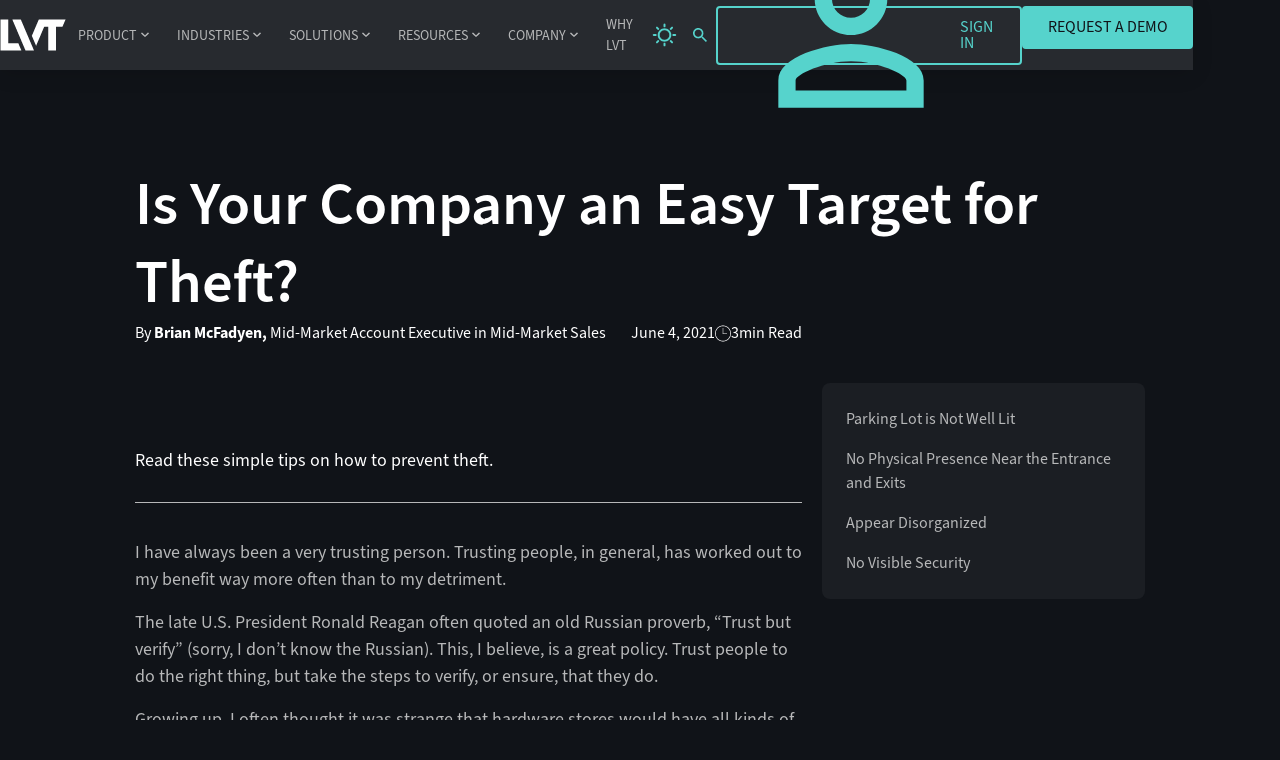

--- FILE ---
content_type: text/html; charset=utf-8
request_url: https://www.lvt.com/blog/is-your-company-an-easy-target-for-theft
body_size: 53473
content:
<!DOCTYPE html><!-- Last Published: Wed Jan 21 2026 19:05:46 GMT+0000 (Coordinated Universal Time) --><html data-wf-domain="www.lvt.com" data-wf-page="674d649ddd92d4cd09236284" data-wf-site="674d649ddd92d4cd09236107" lang="en" data-wf-collection="674d649ddd92d4cd092361f3" data-wf-item-slug="is-your-company-an-easy-target-for-theft"><head><meta charset="utf-8"/><title>Is Your Company an Easy Target for Theft? | LVT</title><meta content="Read these simple tips from LiveView Technologies on how to prevent theft." name="description"/><meta content="Is Your Company an Easy Target for Theft? | LVT" property="og:title"/><meta content="Read these simple tips from LiveView Technologies on how to prevent theft." property="og:description"/><meta content="Is Your Company an Easy Target for Theft? | LVT" property="twitter:title"/><meta content="Read these simple tips from LiveView Technologies on how to prevent theft." property="twitter:description"/><meta property="og:type" content="website"/><meta content="summary_large_image" name="twitter:card"/><meta content="width=device-width, initial-scale=1" name="viewport"/><link href="https://cdn.prod.website-files.com/674d649ddd92d4cd09236107/css/staging-lvt.shared.77f8f69e4.min.css" rel="stylesheet" type="text/css" integrity="sha384-d/j2nk0a0EjeP8n0vUxmApE/emDdLDcsCL3gIPtsSYthzjeMgopKgJT7EKFFcfKS" crossorigin="anonymous"/><link href="https://fonts.googleapis.com" rel="preconnect"/><link href="https://fonts.gstatic.com" rel="preconnect" crossorigin="anonymous"/><script src="https://ajax.googleapis.com/ajax/libs/webfont/1.6.26/webfont.js" type="text/javascript"></script><script type="text/javascript">WebFont.load({  google: {    families: ["Oswald:200,300,400,500,600,700"]  }});</script><script src="https://use.typekit.net/axs3gbg.js" type="text/javascript"></script><script type="text/javascript">try{Typekit.load();}catch(e){}</script><script type="text/javascript">!function(o,c){var n=c.documentElement,t=" w-mod-";n.className+=t+"js",("ontouchstart"in o||o.DocumentTouch&&c instanceof DocumentTouch)&&(n.className+=t+"touch")}(window,document);</script><link href="https://cdn.prod.website-files.com/674d649ddd92d4cd09236107/674d649ddd92d4cd092365ca_Favicon.png" rel="shortcut icon" type="image/x-icon"/><link href="https://cdn.prod.website-files.com/674d649ddd92d4cd09236107/674d649ddd92d4cd0923662b_Webclip.png" rel="apple-touch-icon"/><link href="https://www.lvt.com/blog/is-your-company-an-easy-target-for-theft" rel="canonical"/><!-- VWO × Finsweet Consent Pro bridge (Google Consent Mode V2) -->
<script>

  window.VWO = window.VWO || [];
  window.VWO.init = window.VWO.init || function (state) { 
    window.VWO.consentState = state;
    console.log('VWO consent state updated to:', state);
  };
  window.VWO.init(2); // Pending until we know

  // Function to check consent from Google Consent Mode V2 cookies
  function checkGCMConsent() {
    var cookies = document.cookie.split(';');
    var analyticsGranted = false;
    var hasConsentCookie = false;
    
    for (var i = 0; i < cookies.length; i++) {
      var cookie = cookies[i].trim();
      if (cookie.indexOf('fs-consent-analytics_storage=') === 0) {
        hasConsentCookie = true;
        var value = cookie.substring('fs-consent-analytics_storage='.length);
        analyticsGranted = (value === 'true' || value === 'granted');
        console.log('Analytics consent from cookie:', value, '→', analyticsGranted ? 'GRANTED' : 'DENIED');
        break;
      }
    }
    
    if (!hasConsentCookie) {
      console.log('No consent cookie found - returning PENDING');
      return 2; // Pending if no cookie exists yet
    }
    
    return analyticsGranted ? 1 : 3;
  }

  // Listen for the actual consent update event that Finsweet fires
  document.addEventListener('fs-consent-consentModeUpdate', function (evt) {
    console.log('Consent mode update detected:', evt.detail);
    
    // Check the cookie values immediately after the event
    setTimeout(function() {
      var newState = checkGCMConsent();
      window.VWO.init(newState);
    }, 100); // Small delay to ensure cookies are written
  });

  // Check on page load (for returning visitors who already have consent stored)
  if (document.readyState === 'loading') {
    document.addEventListener('DOMContentLoaded', function() {
      console.log('DOMContentLoaded - checking initial consent state');
      var initialState = checkGCMConsent();
      window.VWO.init(initialState);
    });
  } else {
    console.log('Document already loaded - checking initial consent state');
    var initialState = checkGCMConsent();
    window.VWO.init(initialState);
  }
</script>

<!-- Start VWO Async SmartCode -->
<link rel="preconnect" href="https://dev.visualwebsiteoptimizer.com" />
<script type='text/javascript' id='vwoCode'>
window._vwo_code || (function() {
var account_id=1133652,
version=2.1,
settings_tolerance=2000,
hide_element='body',
hide_element_style = 'opacity:0 !important;filter:alpha(opacity=0) !important;background:none !important;transition:none !important;',
/* DO NOT EDIT BELOW THIS LINE */
f=false,w=window,d=document,v=d.querySelector('#vwoCode'),cK='_vwo_'+account_id+'_settings',cc={};try{var c=JSON.parse(localStorage.getItem('_vwo_'+account_id+'_config'));cc=c&&typeof c==='object'?c:{}}catch(e){}var stT=cc.stT==='session'?w.sessionStorage:w.localStorage;code={nonce:v&&v.nonce,library_tolerance:function(){return typeof library_tolerance!=='undefined'?library_tolerance:undefined},settings_tolerance:function(){return cc.sT||settings_tolerance},hide_element_style:function(){return'{'+(cc.hES||hide_element_style)+'}'},hide_element:function(){if(performance.getEntriesByName('first-contentful-paint')[0]){return''}return typeof cc.hE==='string'?cc.hE:hide_element},getVersion:function(){return version},finish:function(e){if(!f){f=true;var t=d.getElementById('_vis_opt_path_hides');if(t)t.parentNode.removeChild(t);if(e)(new Image).src='https://dev.visualwebsiteoptimizer.com/ee.gif?a='+account_id+e}},finished:function(){return f},addScript:function(e){var t=d.createElement('script');t.type='text/javascript';if(e.src){t.src=e.src}else{t.text=e.text}v&&t.setAttribute('nonce',v.nonce);d.getElementsByTagName('head')[0].appendChild(t)},load:function(e,t){var n=this.getSettings(),i=d.createElement('script'),r=this;t=t||{};if(n){i.textContent=n;d.getElementsByTagName('head')[0].appendChild(i);if(!w.VWO||VWO.caE){stT.removeItem(cK);r.load(e)}}else{var o=new XMLHttpRequest;o.open('GET',e,true);o.withCredentials=!t.dSC;o.responseType=t.responseType||'text';o.onload=function(){if(t.onloadCb){return t.onloadCb(o,e)}if(o.status===200||o.status===304){_vwo_code.addScript({text:o.responseText})}else{_vwo_code.finish('&e=loading_failure:'+e)}};o.onerror=function(){if(t.onerrorCb){return t.onerrorCb(e)}_vwo_code.finish('&e=loading_failure:'+e)};o.send()}},getSettings:function(){try{var e=stT.getItem(cK);if(!e){return}e=JSON.parse(e);if(Date.now()>e.e){stT.removeItem(cK);return}return e.s}catch(e){return}},init:function(){if(d.URL.indexOf('__vwo_disable__')>-1)return;var e=this.settings_tolerance();w._vwo_settings_timer=setTimeout(function(){_vwo_code.finish();stT.removeItem(cK)},e);var t;if(this.hide_element()!=='body'){t=d.createElement('style');var n=this.hide_element(),i=n?n+this.hide_element_style():'',r=d.getElementsByTagName('head')[0];t.setAttribute('id','_vis_opt_path_hides');v&&t.setAttribute('nonce',v.nonce);t.setAttribute('type','text/css');if(t.styleSheet)t.styleSheet.cssText=i;else t.appendChild(d.createTextNode(i));r.appendChild(t)}else{t=d.getElementsByTagName('head')[0];var i=d.createElement('div');i.style.cssText='z-index: 2147483647 !important;position: fixed !important;left: 0 !important;top: 0 !important;width: 100% !important;height: 100% !important;background: white !important;display: block !important;';i.setAttribute('id','_vis_opt_path_hides');i.classList.add('_vis_hide_layer');t.parentNode.insertBefore(i,t.nextSibling)}var o=window._vis_opt_url||d.URL,s='https://dev.visualwebsiteoptimizer.com/j.php?a='+account_id+'&u='+encodeURIComponent(o)+'&vn='+version;if(w.location.search.indexOf('_vwo_xhr')!==-1){this.addScript({src:s})}else{this.load(s+'&x=true')}}};w._vwo_code=code;code.init();})();
</script>
<!-- End VWO Async SmartCode -->

<!-- Load Theme - prevent flash -->
<script>
  (function () {
    const savedTheme = localStorage.getItem("theme") || "dark";
    document.documentElement.setAttribute("data-theme", savedTheme);
  })();
</script>

<!-- Google Tag Manager -->
<script>(function(w,d,s,l,i){w[l]=w[l]||[];w[l].push({'gtm.start':
new Date().getTime(),event:'gtm.js'});var f=d.getElementsByTagName(s)[0],
j=d.createElement(s),dl=l!='dataLayer'?'&l='+l:'';j.async=true;j.src=
'https://www.googletagmanager.com/gtm.js?id='+i+dl;f.parentNode.insertBefore(j,f);
})(window,document,'script','dataLayer','GTM-59LJ4P5');</script>
<!-- End Google Tag Manager --><meta property="og:image" content="https://cdn.prod.website-files.com/674d649ddd92d4cd09236132/68dad2eaddd64ca323d0341e_blog-featured-is-your-company-an-easy-target-for-theft.avif"/>
<meta property="og:image" content="https://cdn.prod.website-files.com/674d649ddd92d4cd09236107/6848c7616683823ae0acc47c_lvt-open-graph-preview_v1.jpg"/>
<link rel="canonical" href="https://www.lvt.com/blog/is-your-company-an-easy-target-for-theft"/>
<link rel="alternate" hreflang="en" href="https://www.lvt.com/blog/is-your-company-an-easy-target-for-theft"/>

<script type="application/ld+json">
{
  "@context": "https://schema.org",
  "@type": "Article",
  "mainEntityOfPage": {
    "@type": "WebPage",
    "@id": "https://www.lvt.com/blog/is-your-company-an-easy-target-for-theft"
  },
  "headline": "Is Your Company an Easy Target for Theft?",
  "description": "Read these simple tips from LiveView Technologies on how to prevent theft.",
  "image": "https://cdn.prod.website-files.com/674d649ddd92d4cd09236132/68dad2eaddd64ca323d0341e_blog-featured-is-your-company-an-easy-target-for-theft.avif",
  "author": {
    "@type": "Person",
    "name": "Brian McFadyen"
  },
  "publisher": {
    "@type": "Organization",
    "name": "LiveView Technologies"
    }
  },
  "datePublished": "Jun 04, 2021",
	      "dateModified": "Sep 29, 2025"
}
</script>
<script src="https://cdn.prod.website-files.com/674d649ddd92d4cd09236107%2F6544eda5f000985a163a8687%2F6846e7263d6cc140a671cae5%2Ffinsweetcomponentsconfig-1.0.3.js" type="module" async="" siteId="674d649ddd92d4cd09236107" finsweet="components"></script></head><body><div class="page_wrap"><div class="page_code_wrap"><div class="page_code_base w-embed"><style>
:root {
  --site--max-width: min(var(--site--width), 100vw);
  --container--main: calc(var(--site--max-width) - var(--site--margin) * 2);
  --container--full: calc(100vw - var(--site--margin) * 2);
  --container--small: calc(var(--column-width--plus-gutter) * (var(--site--column-count) - 2)); 
  
  --site--gutter-total: calc(var(--site--gutter) * (var(--site--column-count) - 1));
  --column-width--1: calc((var(--container--main) - var(--site--gutter-total)) / var(--site--column-count));
  --column-width--plus-gutter: calc(var(--column-width--1) + var(--site--gutter));
  --column-width--2: calc(var(--column-width--plus-gutter) * 2 - var(--site--gutter));
  --column-width--3: calc(var(--column-width--plus-gutter) * 3 - var(--site--gutter));
  --column-width--4: calc(var(--column-width--plus-gutter) * 4 - var(--site--gutter));
  --column-width--5: calc(var(--column-width--plus-gutter) * 5 - var(--site--gutter));
  --column-width--6: calc(var(--column-width--plus-gutter) * 6 - var(--site--gutter));
  --column-width--7: calc(var(--column-width--plus-gutter) * 7 - var(--site--gutter));
  --column-width--8: calc(var(--column-width--plus-gutter) * 8 - var(--site--gutter));
  --column-width--9: calc(var(--column-width--plus-gutter) * 9 - var(--site--gutter));
  --column-width--10: calc(var(--column-width--plus-gutter) * 10 - var(--site--gutter));
  --column-width--11: calc(var(--column-width--plus-gutter) * 11 - var(--site--gutter));
  --column-width--12: calc(var(--column-width--plus-gutter) * 12 - var(--site--gutter));
  --column-margin--1: calc(var(--column-width--plus-gutter) * 1);
  --column-margin--2: calc(var(--column-width--plus-gutter) * 2);
  --column-margin--3: calc(var(--column-width--plus-gutter) * 3);
  --column-margin--4: calc(var(--column-width--plus-gutter) * 4);
  --column-margin--5: calc(var(--column-width--plus-gutter) * 5);
  --column-margin--6: calc(var(--column-width--plus-gutter) * 6);
  --column-margin--7: calc(var(--column-width--plus-gutter) * 7);
  --column-margin--8: calc(var(--column-width--plus-gutter) * 8);
  --column-margin--9: calc(var(--column-width--plus-gutter) * 9);
  --column-margin--10: calc(var(--column-width--plus-gutter) * 10);
  --column-margin--11: calc(var(--column-width--plus-gutter) * 11);
  --column-margin--12: calc(var(--column-width--plus-gutter) * 12);
  --breakout-start: [full-start] minmax(0, 1fr) [content-start];
  --breakout-end: [content-end] minmax(0, 1fr) [full-end];
  --grid-breakout-single: var(--breakout-start) minmax(0, var(--container--main)) var(--breakout-end);
  --grid-breakout: var(--breakout-start) repeat(var(--site--column-count), minmax(0, var(--column-width--1))) var(--breakout-end);
  --grid-main: repeat(var(--site--column-count), minmax(0, 1fr));
  --grid-1: repeat(1, minmax(0, 1fr));
  --grid-2: repeat(2, minmax(0, 1fr));
  --grid-3: repeat(3, minmax(0, 1fr));
  --grid-4: repeat(4, minmax(0, 1fr));
  --grid-5: repeat(5, minmax(0, 1fr));
  --grid-6: repeat(6, minmax(0, 1fr));
  --grid-7: repeat(7, minmax(0, 1fr));
  --grid-8: repeat(8, minmax(0, 1fr));
  --grid-9: repeat(9, minmax(0, 1fr));
  --grid-10: repeat(10, minmax(0, 1fr));
  --grid-11: repeat(11, minmax(0, 1fr));
  --grid-12: repeat(12, minmax(0, 1fr));

  --text-transform--none: none;
  --text-transform--uppercase: uppercase;
  --text-transform--capitalize: capitalize;
  --text-transform--lowercase: lowercase;
  --text-transform--inherit: inherit;
}

@media (max-width: 820px) {
  :root {
    --container--small: var(--container--main);
    --container--xsmall: var(--container--small);
    
  }
}


@media (max-width: 720px) {
  :root {
    --container--small: var(--container--full);
    
  }
}


* {
	vertical-align: bottom;
}
body {
	text-transform: var(--text-main--text-transform);
	font-smoothing: antialiased;
	-webkit-font-smoothing: antialiased;
}
label, blockquote {
	font-size: inherit;
	line-height: inherit;
	font-weight: inherit;
	margin-top: 0;
	margin-bottom: 0;
}
button {
	background-color: unset;
	padding: unset;
	text-align: inherit;
}
button:not(:disabled) {
	cursor: pointer;
}
video {
	width: 100%;
	object-fit: cover;
}
video.wf-empty {
	padding: 0;
}
svg {
	max-width: 100%;
}
section, header, footer {
	position: relative;
}
@media (prefers-color-scheme: light) {
	option {
		color: black;
	}
}
img::selection {
	background: transparent;
}
a:not([class]) {
	text-decoration: underline;
  color:var(--theme--primary-main);
  -webkit-transition: color .25s ease; /* For Safari 3.0 to 6.0 */
        transition: color .25s; ease/* For modern browsers */
}

a:not([class]):hover {
  color:var(--theme--primary-dark);
}
.w-richtext a {
	position: relative;
	z-index: 4;
}
[class*="u-text-style-"] > :where(h1,h2,h3,h4,h5,h6,p,blockquote) {
	font-family: inherit;
	font-size: inherit;
	font-weight: inherit;
	line-height: inherit;
	letter-spacing: inherit;
	text-transform: inherit;
	text-wrap: inherit;
	margin-top: inherit;
	margin-bottom: inherit;
}
:not(.u-margin-trim-off, .u-block-gap, .w-background-video) > :not(:not(.w-condition-invisible) ~ :not(.w-condition-invisible)) {
	margin-top: 0;
}
/*:not(.u-margin-trim-off, .u-block-gap, .w-background-video) > :not(:has(~ :not(.w-condition-invisible))) {
	margin-bottom: 0;
}*/

.u-hide-if-empty:empty,
.u-hide-if-empty:not(:has(> :not(.w-condition-invisible))),
.u-hide-if-empty-cms:not(:has(.w-dyn-item)),
.w-richtext[class*="u-text-style-"] > :not(img,figure,h1,h2,h3,h4,h5,h6,p,blockquote,ul,ol,span,table,.w-embed, div[id]),
.u-embed-js,
.u-embed-css {
	display: none !important;
}

.u-line-clamp-1, .u-line-clamp-2, .u-line-clamp-3, .u-line-clamp-4 {
	-webkit-line-clamp: 1;
	-webkit-box-orient: vertical;
}
.u-line-clamp-2 { -webkit-line-clamp: 2; }
.u-line-clamp-3 { -webkit-line-clamp: 3; }
.u-line-clamp-4 { -webkit-line-clamp: 4; }

a, button, [tabindex],
.w-form-formradioinput--inputType-custom {
	outline-offset: var(--focus--offset-outer);
}
a:focus-visible,
button:focus-visible,
[tabindex]:focus-visible,
.w-radio:has(:focus-visible) .w-form-formradioinput--inputType-custom {
	outline-color: var(--theme--text);
	outline-width: var(--focus--width);
	outline-style: solid;
}
.w-checkbox-input--inputType-custom.w--redirected-focus,
.w-form-formradioinput--inputType-custom.w--redirected-focus {
	box-shadow: none;
}

.u-block-gap {
	--gap: var(--content-space--button-group-gap);
	--gap-x: var(--gap);
	--gap-y: var(--gap);
}
.u-block-gap > * {
	margin-inline: calc(var(--gap-x) / 2);
	margin-top: var(--gap-y);
	vertical-align: inherit;
}
:where(.u-block-gap > *) {
	display: inline-block;
}
.u-block-gap::before {
	content: "";
	display: block;
	margin-bottom: calc(var(--gap-y) * -1);
}

.u-block-gap-vertical {
	--gap: 0;
	--margin: var(--gap);
}
.u-block-gap-vertical > * {
	margin-top: var(--margin);
	margin-bottom: 0;
}

.u-gap-0 { --gap: 0; }
.u-gap-1 { --gap: var(--space--1); }
.u-gap-2 { --gap: var(--space--2); }
.u-gap-3 { --gap: var(--space--3); }
.u-gap-4 { --gap: var(--space--4); }
.u-gap-5 { --gap: var(--space--5); }
.u-gap-6 { --gap: var(--space--6); }
.u-gap-7 { --gap: var(--space--7); }
.u-gap-8 { --gap: var(--space--8); }
.u-gap-gutter { --gap: var(--site--gutter); }
.u-gap-row-0 { --gap-y: 0; }
.u-gap-row-1 { --gap-y: var(--space--1); }
.u-gap-row-2 { --gap-y: var(--space--2); }
.u-gap-row-3 { --gap-y: var(--space--3); }
.u-gap-row-4 { --gap-y: var(--space--4); }
.u-gap-row-5 { --gap-y: var(--space--5); }
.u-gap-row-6 { --gap-y: var(--space--6); }
.u-gap-row-7 { --gap-y: var(--space--7); }
.u-gap-row-8 { --gap-y: var(--space--8); }
.u-gap-row-gutter { --gap-y: var(--site--gutter); }

.u-child-contain > * {
	display: inline-block;
	width: 100%;
	max-width: inherit;
	margin-top: 0;
}

.u-text-margin-none :is([class*="u-text-style-"],h1,h2,h3,h4,h5,h6,p) {
	margin-top: 0;
	margin-bottom: 0;
}

[data-padding-top="none"] { padding-top: var(--section-space--none); }
[data-padding-bottom="none"] { padding-bottom: var(--section-space--none); }

[data-padding-top="even"] { padding-top: var(--site--margin); }
[data-padding-bottom="even"] { padding-bottom: var(--site--margin); }

[data-padding-top="small"] { padding-top: var(--section-space--small); }
[data-padding-bottom="small"] { padding-bottom: var(--section-space--small); }

[data-padding-top="main"] { padding-top: var(--section-space--main); }
[data-padding-bottom="main"] { padding-bottom: var(--section-space--main); }

[data-padding-top="large"] { padding-top: var(--section-space--large); }
[data-padding-bottom="large"] { padding-bottom: var(--section-space--large); }

select {
    appearance: none !important;
    -webkit-appearance: none !important;
    -moz-appearance: none !important;
  }

.wf-design-mode .g_clickable_wrap {
	z-index: 0;
}
.g_clickable_wrap a[href="#"] {
	display: none;
}
.g_clickable_wrap a[href="#"] ~ button {
	display: block;
}
</style></div><div class="page_code_color w-embed"><style>
/* Default theme is DARK */
:root,
[data-theme="dark"],
[data-theme="invert"] {
  --theme--primary-bright : var(--swatch--primary-bright);
  --theme--primary-main : var(--swatch--dark-primary-main);
  --theme--primary-dark : var(--swatch--dark-primary-dark);
  --theme--surface-level-1 : var(--swatch--surface-level-1);
  --theme--grey-0 : var(--swatch--grey-100);
  --theme--grey-5 : var(--swatch--dark-grey-5);
  --theme--grey-10 : var(--swatch--grey-90);
  --theme--grey-20 : var(--swatch--grey-80);
  --theme--grey-30 : var(--swatch--grey-70);
  --theme--grey-40 : var(--swatch--grey-60);
  --theme--grey-50 : var(--swatch--grey-50);
  --theme--grey-60 : var(--swatch--grey-40);
  --theme--grey-70 : var(--swatch--grey-30);
  --theme--grey-80 : var(--swatch--grey-20);
  --theme--grey-90 : var(--swatch--grey-10);
  --theme--grey-100 : var(--swatch--grey-0);
  --theme--grey-o-low : var(--swatch--dark-grey-o-low);
}

/* Explicitly set theme to LIGHT */
[data-theme="light"] {
  --theme--primary-bright : var(--swatch--primary-bright);
  --theme--primary-main : var(--swatch--primary-main);
  --theme--primary-dark : var(--swatch--primary-dark);
  --theme--surface-level-1 : var(--swatch--grey-0);
  --theme--grey-0 : var(--swatch--grey-0);
  --theme--grey-5 : var(--swatch--grey-5);
  --theme--grey-10 : var(--swatch--grey-10);
  --theme--grey-20 : var(--swatch--grey-20);
  --theme--grey-30 : var(--swatch--grey-30);
  --theme--grey-40 : var(--swatch--grey-40);
  --theme--grey-50 : var(--swatch--grey-50);
  --theme--grey-60 : var(--swatch--grey-60);
  --theme--grey-70 : var(--swatch--grey-70);
  --theme--grey-80 : var(--swatch--grey-80);
  --theme--grey-90 : var(--swatch--grey-90);
  --theme--grey-100 : var(--swatch--grey-100);
  --theme--grey-o-low: var(--swatch--grey-o-low);
}
[data-button-style="primary"] {
	--button--background: var(--theme--primary-main);
	--button--text: var(--theme--grey-0);
	--button--border: var(--theme--primary-main);
	--button--background-hover: var(--theme--primary-dark);
	--button--text-hover: var(--theme--grey-0);
	--button--border-hover: var(--theme--primary-dark);
}
[data-button-style="secondary"] {
	--button--background: transparent;
	--button--text: var(--theme--primary-main);
	--button--border: var(--theme--primary-main);
	--button--background-hover: rgba(0,161,154,0.15);
	--button--text-hover: var(--theme--primary-main);
	--button--border-hover: var(--theme--primary-main);   
}

[data-button-style="secondary"]:hover {
  --button--background: rgba(var(--theme--grey-0),0.12);
  -webkit-box-shadow: none;
  -moz-box-shadow: none;
  box-shadow: none;
}

/* apply colors */
:is(c, :where([data-theme]:not([data-theme="inherit"]))) {
	background-color: var(--theme--grey-0);
	color: var(--theme--grey-70);
}
</style></div><div class="page_code_responsive w-embed"><style>
/* https://fluidbuilder.webflow.io/?design=90&max=90&min=20&f&g=--site--margin,3,1_--size--2rem,2,1.75_--size--2-5rem,2.5,2_--size--3rem,3,2.25_--size--3-5rem,3.5,2.375_--size--4rem,4,2.5_--size--4-5rem,4.5,2.75_--size--5rem,5,3_--size--5-5rem,5.5,3.25_--size--6rem,6,3.5_--size--6-5rem,6.5,3.75_--size--7rem,7,4_--size--7-5rem,7.5,4.25_--size--8rem,8,4.5_--size--8-5rem,8.5,4.75_--size--9rem,9,5_--size--9-5rem,9.5,5.25_--size--10rem,10,5.5_--size--11rem,11,5.75_--size--12rem,12,6_--size--13rem,13,6.5_--size--14rem,14,7_--size--15rem,15,7.5_--size--16rem,16,8&g=:1.32,1.2:--display--font-size,5.29,2.99_--h1--font-size,4.01,2.49_--h2--font-size,3.04,2.07_--h3--font-size,2.3,1.73_--h4--font-size,1.74,1.44_--h5--font-size,1.32,1.2_--h6--font-size,1,1,t&g=:1.2,1.14:--_typography---font-size--text-large,1.26,1.14_--_typography---font-size--text-main,1.05,1_--_typography---font-size--text-small,0.875,0.875,t&g=:1.49,1.4:--_spacing---section-space--large,13.48,7.23_--_spacing---section-space--main,9.05,5.17_--_spacing---section-space--small,6.07,3.69_--_spacing---space--8,4.08,2.64_--_spacing---space--7,2.74,1.88_--_spacing---space--6,1.84,1.34_--_spacing---space--5,1.23,0.96_--_spacing---space--4,0.83,0.69_--_spacing---space--3,0.56,0.49_--_spacing---space--2,0.37,0.35_--_spacing---space--1,0.25,0.25,t */

:root {
	--site--margin: clamp(1rem, 0.428rem + 2.86vw, 3rem);
	--size--2rem: clamp(1.75rem, 1.678rem + 0.36vw, 2rem);
	--size--2-5rem: clamp(2rem, 1.858rem + 0.71vw, 2.5rem);
	--size--3rem: clamp(2.25rem, 2.036rem + 1.07vw, 3rem);
	--size--3-5rem: clamp(2.375rem, 2.053rem + 1.61vw, 3.5rem);
	--size--4rem: clamp(2.5rem, 2.072rem + 2.14vw, 4rem);
	--size--4-5rem: clamp(2.75rem, 2.25rem + 2.5vw, 4.5rem);
	--size--5rem: clamp(3rem, 2.428rem + 2.86vw, 5rem);
	--size--5-5rem: clamp(3.25rem, 2.608rem + 3.21vw, 5.5rem);
	--size--6rem: clamp(3.5rem, 2.786rem + 3.57vw, 6rem);
	--size--6-5rem: clamp(3.75rem, 2.964rem + 3.93vw, 6.5rem);
	--size--7rem: clamp(4rem, 3.142rem + 4.29vw, 7rem);
	--size--7-5rem: clamp(4.25rem, 3.322rem + 4.64vw, 7.5rem);
	--size--8rem: clamp(4.5rem, 3.5rem + 5vw, 8rem);
	--size--8-5rem: clamp(4.75rem, 3.678rem + 5.36vw, 8.5rem);
	--size--9rem: clamp(5rem, 3.858rem + 5.71vw, 9rem);
	--size--9-5rem: clamp(5.25rem, 4.036rem + 6.07vw, 9.5rem);
	--size--10rem: clamp(5.5rem, 4.214rem + 6.43vw, 10rem);
	--size--11rem: clamp(5.75rem, 4.25rem + 7.5vw, 11rem);
	--size--12rem: clamp(6rem, 4.286rem + 8.57vw, 12rem);
	--size--13rem: clamp(6.5rem, 4.642rem + 9.29vw, 13rem);
	--size--14rem: clamp(7rem, 5rem + 10vw, 14rem);
	--size--15rem: clamp(7.5rem, 5.358rem + 10.71vw, 15rem);
	--size--16rem: clamp(8rem, 5.714rem + 11.43vw, 16rem);
	--display--font-size: clamp(3rem, 3.056rem + 2.17vw, 5rem);
	--h1--font-size: clamp(2.49rem, 2.056rem + 2.17vw, 4.01rem);
	--h2--font-size: clamp(2.07rem, 1.792rem + 1.39vw, 3.04rem);
	--h3--font-size: clamp(1.73rem, 1.568rem + 0.81vw, 2.3rem);
	--h4--font-size: clamp(1.44rem, 1.354rem + 0.43vw, 1.74rem);
	--h5--font-size: clamp(1.2rem, 1.166rem + 0.17vw, 1.32rem);
	--h6--font-size: clamp(1rem, 1rem + 0vw, 1rem);
	--_spacing---section-space--large: clamp(7.23rem, 5.444rem + 8.93vw, 13.48rem);
	--_spacing---section-space--main: clamp(5.17rem, 4.062rem + 5.54vw, 9.05rem);
	--_spacing---section-space--small: clamp(3.69rem, 3.01rem + 3.4vw, 6.07rem);
	--_spacing---space--8: clamp(2.64rem, 2.228rem + 2.06vw, 4.08rem);
	--_spacing---space--7: clamp(1.88rem, 1.634rem + 1.23vw, 2.74rem);
	--_spacing---space--6: clamp(1.34rem, 1.198rem + 0.71vw, 1.84rem);
	--_spacing---space--5: clamp(0.96rem, 0.882rem + 0.39vw, 1.23rem);
	--_spacing---space--4: clamp(0.69rem, 0.65rem + 0.2vw, 0.83rem);
	--_spacing---space--3: clamp(0.49rem, 0.47rem + 0.1vw, 0.56rem);
	--_spacing---space--2: clamp(0.35rem, 0.344rem + 0.03vw, 0.37rem);
	--_spacing---space--1: clamp(0.25rem, 0.25rem + 0vw, 0.25rem);
}
</style></div><div class="page_code_custom w-embed"><style>
/*width*/
::-webkit-scrollbar {
background-color: var(--theme--grey-0);
width:15px;
}
/*thumb - with margins*/
::-webkit-scrollbar-thumb {
    background-color: var(--theme--grey-30);
    border: 3px solid transparent;
    border-radius: 9px;
    background-clip: content-box;
}

/*thumb hover*/
::-webkit-scrollbar-thumb:hover {
  background-color: var(--theme--grey-60);
  border-radius:100px;
}
/* Initially make the light theme visible 
body:not([data-theme="dark"]) .is-lottie-light {
  opacity: 1;
}*/

/*--------// WEBFLOW SLIDER DOTS //-------*/
.w-slider-dot {
 background: var(--theme--grey-30);
}
.w-slider-dot.w-active {
 background: var(--theme--primary-main);
}
/*--------// G / ICON CARD SOLUTIONS //-------*/
.icon_card_link:hover,
.icon_card_link:hover .icon_card_icon_wrap {
  transition: background-color 0.2s, color 0.2s ease-out;
}

.icon_card_link:hover,
.icon_card_link:hover .icon_card_icon_wrap {
  background-color: var(--theme--primary-o-low);
  color: var(--theme--primary-main);
}

[data-theme="dark"] .icon_card_link:hover {
  background-color: var(--theme--grey-10);
  color: var(--theme--primary-main);
}
/*--------// TESTIMONIAL QUOTE SIGN //-------*/
.testimonials_quote::before {
content: "\201C"; /* Inserts the opening quotation mark */
font-size: 7.5rem; /* Sets the size of the quotation mark */
position: absolute; /* Positions the quotation mark relative to the blockquote */
left: -0.40em; top: -.47em; /* Adjusts the position of the quotation mark */
color:var(--theme--primary-main);
/*font-family: Arial;*/
}
.testimonials_quote {
 text-indent:2.5em;
}
/*--------// SPLIDE SYLES //-------*/
.splide__track {
  overflow: visible;
}
.splide__arrow{
 z-index: 4;
 background-color: var(--theme--grey-5);
 transition: background-color 200ms ;
}
.splide__arrow:hover{
 background-color: var(--theme--primary-o-low);
}
.splide__arrow svg,
.splide__arrow svg * {
  fill: var(--theme--grey-70);
  transition: fill 200ms ;
}

.splide__arrow:hover svg,
.splide__arrow:hover svg * {
  fill: var(--theme--primary-main);
}

.splide__pagination {
  position: relative;
  top: 1rem;
}

.splide__pagination__page.is-active {
  width: 0.5rem;
  background-color: var(--theme--primary-main);
}
.splide__slide.is-testimonial:not(.is-active) .testimonial_card {
  box-shadow: none;
  background-color: var(--theme--grey-5);
  /*transform: scale(0.98);*/
}
.splide__slide.is-testimonial.is-active .testimonial_card,
.splide__slide.is-charity-testimonial.is-active .testimonial_card {
  background-color: var(--theme--surface-level-1);
  box-shadow: rgba(0, 0, 0, 0.12) 0px 2px 20px 0px;
}
.splide__slide.is-testimonial.is-next {
  margin-left: auto;
}
.splide__slide.is-testimonial.is-next {
  margin-right: auto;
}
.splide__slide.is-testimonial.is-active .testimonial_card {
  z-index: 10;
}

.splide__slide.is-features:not(.is-active) .features_card {
  opacity: 0.5;
  *transform: scale(0.95);
}
.splide__list {
  transform: translate3d(0, 0, 0);
  will-change: transform;
}
/*--------// STAT CARDS //-------*/
.circle-chart__circle
{
  transform: rotate(-90deg) scale(1,-1); /* 1, 2, 3 */ /* 2, 3 */
  transform-origin: center; /* 4 */
}

/*--------// FORMS //-----------*/
textarea {
    resize: none;
}
#nav-sign-in {
    color: red;
  }
/*--------// HIDE SIGN IN BTN //-------*/
@media screen and (max-width: 1209px) {
  #nav-sign-in {
    display: none;
  }
}

#vidyard-popbox {
width:100%;
}

</style></div><div class="hs-forms-global-styles w-embed"><style>
/* Hide all labels except the error message */

.hs-form-field label {display:none;}
.hs-error-msg{display:block !important;}

/* CTA button 100% width */
.cta_demo_form .hs_submit, .subscribe_form_wrap .hs_submit {width:100%} 
/* All paragraph elements inside Hubspot form */
.hs-form>p {
 margin-top:1rem;
 margin-bottom:1rem;
 }
 
 /* Set margin right 0 for input wrapper */
 .hs-form .input {
 margin-right: 0 !important;
 }

/* Max width of fieldset element inside form */
.hs-form>fieldset {
 max-width: 100% !important;
 }

/* Form Input */
.hs-input {
 width: 100% !important;
 }

/* Radio Inputs */
.hs-input[type=radio] {
 width: auto !important;
 margin-right: 0.5rem;
 min-height: auto !important;
}

/* Checkbox Labels */
.hs-form-checkbox>label {
font-weight: 400 !important;
}

/* Error messages label margin */
.hs-error-msgs>label {
 margin-bottom: 0px !important;
 }


/*Custom Checkbox*/
.hs-input[type=checkbox] {
  width: 1rem !important;
  height: 1rem !important;
  margin-right: 0.5rem !important;
  min-height: auto !important;
}

.hs-input[type=checkbox]:focus {
  box-shadow: 0 0 3px 1px #bdfd2e;
}

.hs-input[type=checkbox]:checked {
 accent-color: var(--theme--primary-main);
 outline: 2px solid #111;
}

.hs-form-booleancheckbox-display>span {
 margin-left: 0 !important;
 }

</style></div></div><div class="styleguide_guide_wrap"><div class="w-embed"><style>
html:not(.wf-design-mode) .styleguide_guide_wrap {
	display: none;
}
.styleguide_guide_layout {
	counter-reset: gridguides;
}
.styleguide_guide_layout > div::before {
  counter-increment: gridguides;
  content: counter(gridguides);
}
</style></div><div data-padding-bottom="none" data-padding-top="none" class="styleguide_guide_contain u-container"><div class="styleguide_guide_layout u-grid-custom"><div class="styleguide_guide_column u-vflex-center-bottom"></div><div class="styleguide_guide_column u-vflex-center-bottom"></div><div class="styleguide_guide_column u-vflex-center-bottom"></div><div class="styleguide_guide_column u-vflex-center-bottom"></div><div class="styleguide_guide_column u-vflex-center-bottom"></div><div class="styleguide_guide_column u-vflex-center-bottom"></div><div class="styleguide_guide_column u-vflex-center-bottom"></div><div class="styleguide_guide_column u-vflex-center-bottom"></div><div class="styleguide_guide_column u-vflex-center-bottom"></div><div class="styleguide_guide_column u-vflex-center-bottom"></div><div class="styleguide_guide_column u-vflex-center-bottom"></div><div class="styleguide_guide_column u-vflex-center-bottom"></div><div class="styleguide_guide_column u-vflex-center-bottom"></div><div class="styleguide_guide_column u-vflex-center-bottom"></div><div class="styleguide_guide_column u-vflex-center-bottom"></div><div class="styleguide_guide_column u-vflex-center-bottom"></div><div class="styleguide_guide_column u-vflex-center-bottom"></div><div class="styleguide_guide_column u-vflex-center-bottom"></div><div class="styleguide_guide_column u-vflex-center-bottom"></div><div class="styleguide_guide_column u-vflex-center-bottom"></div><div class="styleguide_guide_column u-vflex-center-bottom"></div><div class="styleguide_guide_column u-vflex-center-bottom"></div><div class="styleguide_guide_column u-vflex-center-bottom"></div><div class="styleguide_guide_column u-vflex-center-bottom"></div></div></div></div><div data-animation="default" data-collapse="medium" data-duration="400" data-easing="ease" data-easing2="ease" role="banner" class="nav_bar w-nav"><div class="nav_custom_code w-embed"><style>
/* Nav mobile menue custom breakpoint 

@media screen and (max-width: 1150px) {
  .w-nav[data-collapse="medium"] .w-dropdown,
  .w-nav[data-collapse="medium"] .w-dropdown-toggle {
    display: block;
  }
  .w-nav[data-collapse="medium"] .w-dropdown-list {
    position: static;
  }
  .w-nav[data-collapse="medium"] .w-nav-menu {
    display: none;
  }
  .w-nav[data-collapse="medium"] .w-nav-button {
    display: block;
  }
}*/
.nav_product_link:hover .nav_product_icon_w{
	background-color:var(--theme--primary-o-low);
};


</style></div><div class="nav_contain u-container u-hflex-left-center"><a aria-label="LVT Home" href="/" class="nav_brand u-hflex-center-center w-nav-brand"><svg xmlns="http://www.w3.org/2000/svg" width="100%" viewBox="0 0 76 36" fill="none" class="logo"><path d="M14.1675 0.521484L29.4019 35.5215H29.4528H39.1845L23.9501 0.521484H14.1675Z" fill="currentColor"></path><path d="M9.45465 27.2862V0.521484H0.5V35.5215H24.6763L21.097 27.2862H9.45465Z" fill="currentColor"></path><path d="M44.6873 0.521484L36.6753 18.9222L41.5666 30.1557L50.8779 8.75678H55.5654V35.5215H64.5201V8.75678H71.9207L75.5 0.521484H44.6873Z" fill="currentColor"></path></svg></a><div class="w-layout-hflex nav_menu_wrap"><nav role="navigation" class="nav_menu w-nav-menu"><div class="nav_mobile_header_wrap u-mb-4"><div class="nav_mobile_header"><div class="u-text-style-xlarge u-text-transform-uppercase u-weight-bold">Menu</div><div class="nav_mobile_wrap u-hflex-left-center u-gap-4"><div class="theme_btn_wrap"><div class="asset-light"><button aria-label="change theme" id="themeMobile-light" class="theme_nav_button_dark"><svg xmlns="http://www.w3.org/2000/svg" width="100%" viewBox="0 0 40 40" fill="none"><g clip-path="url(#clip0_2487_1843)"><path fill-rule="evenodd" clip-rule="evenodd" d="M20.8588 8.75206C20.973 9.19818 20.7677 9.66459 20.3617 9.88179C18.0949 11.0942 16.56 13.4823 16.56 16.23C16.56 20.2077 19.7923 23.44 23.77 23.44C23.8151 23.44 23.8596 23.443 23.9032 23.4488C26.591 23.3998 28.9159 21.8714 30.1204 19.6443C30.3392 19.2397 30.8058 19.0366 31.251 19.152C31.6962 19.2675 32.0053 19.6717 31.9999 20.1316C31.9236 26.6956 26.6215 32 20 32C13.3759 32 8 26.5905 8 20C8 13.4112 13.3021 8.0655 19.8801 8.00005C20.3405 7.99547 20.7446 8.30594 20.8588 8.75206ZM23.6198 25.4388C18.6066 25.3584 14.56 21.2621 14.56 16.23C14.56 14.1313 15.2616 12.197 16.4436 10.6497C12.6744 12.0829 10 15.7276 10 20C10 25.4895 14.4841 30 20 30C24.2948 30 27.923 27.3256 29.3509 23.5582C27.8048 24.7424 25.8729 25.45 23.77 25.45C23.719 25.45 23.6688 25.4462 23.6198 25.4388Z" fill="#00A19A"></path></g></svg></button></div><div class="asset-dark"><button aria-label="change theme" id="themeMobile-dark" class="theme_nav_button_light"><svg xmlns="http://www.w3.org/2000/svg" width="100%" viewBox="0 0 40 40" fill="none"><g clip-path="url(#clip0_7705_40303)"><path fill-rule="evenodd" clip-rule="evenodd" d="M20 15C17.2386 15 15 17.2386 15 20C15 22.7614 17.2386 25 20 25C22.7614 25 25 22.7614 25 20C25 17.2386 22.7614 15 20 15ZM13 20C13 16.134 16.134 13 20 13C23.866 13 27 16.134 27 20C27 23.866 23.866 27 20 27C16.134 27 13 23.866 13 20Z" fill="currentColor"></path><path fill-rule="evenodd" clip-rule="evenodd" d="M20 8C20.5523 8 21 8.44772 21 9V10.99C21 11.5423 20.5523 11.99 20 11.99C19.4477 11.99 19 11.5423 19 10.99V9C19 8.44772 19.4477 8 20 8Z" fill="currentColor"></path><path fill-rule="evenodd" clip-rule="evenodd" d="M20 28.01C20.5523 28.01 21 28.4577 21 29.01V31C21 31.5523 20.5523 32 20 32C19.4477 32 19 31.5523 19 31V29.01C19 28.4577 19.4477 28.01 20 28.01Z" fill="currentColor"></path><path fill-rule="evenodd" clip-rule="evenodd" d="M8 20C8 19.4477 8.44772 19 9 19H10.99C11.5423 19 11.99 19.4477 11.99 20C11.99 20.5523 11.5423 21 10.99 21H9C8.44772 21 8 20.5523 8 20Z" fill="currentColor"></path><path fill-rule="evenodd" clip-rule="evenodd" d="M28.0098 20C28.0098 19.4477 28.4575 19 29.0098 19H30.9998C31.5521 19 31.9998 19.4477 31.9998 20C31.9998 20.5523 31.5521 21 30.9998 21H29.0098C28.4575 21 28.0098 20.5523 28.0098 20Z" fill="currentColor"></path><path fill-rule="evenodd" clip-rule="evenodd" d="M11.5131 11.5129C11.9036 11.1223 12.5368 11.1223 12.9273 11.5129L14.3373 12.9229C14.7278 13.3134 14.7278 13.9466 14.3373 14.3371C13.9468 14.7276 13.3136 14.7276 12.9231 14.3371L11.5131 12.9271C11.1226 12.5366 11.1226 11.9034 11.5131 11.5129Z" fill="currentColor"></path><path fill-rule="evenodd" clip-rule="evenodd" d="M25.663 25.6629C26.0535 25.2724 26.6867 25.2724 27.0772 25.6629L28.4872 27.0729C28.8777 27.4634 28.8777 28.0966 28.4872 28.4871C28.0967 28.8776 27.4635 28.8776 27.073 28.4871L25.663 27.0771C25.2725 26.6866 25.2725 26.0534 25.663 25.6629Z" fill="currentColor"></path><path fill-rule="evenodd" clip-rule="evenodd" d="M14.3373 25.6629C14.7278 26.0534 14.7278 26.6866 14.3373 27.0771L12.9273 28.4871C12.5368 28.8776 11.9036 28.8776 11.5131 28.4871C11.1226 28.0966 11.1226 27.4634 11.5131 27.0729L12.9231 25.6629C13.3136 25.2724 13.9468 25.2724 14.3373 25.6629Z" fill="currentColor"></path><path fill-rule="evenodd" clip-rule="evenodd" d="M28.4872 11.5129C28.8777 11.9034 28.8777 12.5366 28.4872 12.9271L27.0772 14.3371C26.6867 14.7276 26.0535 14.7276 25.663 14.3371C25.2725 13.9466 25.2725 13.3134 25.663 12.9229L27.073 11.5129C27.4635 11.1223 28.0967 11.1223 28.4872 11.5129Z" fill="currentColor"></path></g></svg></button></div></div><a aria-label="sign in" href="https://lvt-auth.okta.com/oauth2/aus76o4pieuX1FYqJ697/v1/authorize?client_id=0oact5rc5u0c4xEGE697&amp;scope=openid%20email%20profile%20offline_access&amp;response_type=code&amp;redirect_uri=https://app.liveviewtech.com/api/auth/callback/okta&amp;state=zNgUOZj9FZ3SIGgJE8kHjAbxHpLFRbesCxFHdDXWlyM" class="nav_button u-hflex-center-center is-sign-in"><svg xmlns="http://www.w3.org/2000/svg" width="100%" viewBox="0 0 24 24"><path fill-rule="evenodd" clip-rule="evenodd" d="M12 5.9C13.16 5.9 14.1 6.84 14.1 8C14.1 9.16 13.16 10.1 12 10.1C10.84 10.1 9.9 9.16 9.9 8C9.9 6.84 10.84 5.9 12 5.9ZM12 14.9C14.97 14.9 18.1 16.36 18.1 17V18.1H5.9V17C5.9 16.36 9.03 14.9 12 14.9ZM12 4C9.79 4 8 5.79 8 8C8 10.21 9.79 12 12 12C14.21 12 16 10.21 16 8C16 5.79 14.21 4 12 4ZM12 13C9.33 13 4 14.34 4 17V20H20V17C20 14.34 14.67 13 12 13Z" fill="currentColor"></path></svg></a></div></div></div><div class="nav_links_wrap u-hflex-center-center"><div data-hover="true" data-delay="0" class="nav_dropdown w-dropdown"><div class="nav_dropdown_toggle u-text-transform-uppercase u-hflex-left-center u-gap-2 u-text-style-small w-dropdown-toggle"><div>Product</div><div class="icon_dropdown is-nav-item"><svg xmlns="http://www.w3.org/2000/svg" width="100%" viewBox="0 0 24 25" fill="none"><path fill-rule="evenodd" clip-rule="evenodd" d="M7.41 8.51538L12 13.0954L16.59 8.51538L18 9.92538L12 15.9254L6 9.92538L7.41 8.51538Z" fill="currentColor"></path></svg></div></div><nav class="nav_dropdown_list u-gap-3 w-dropdown-list"><a href="/product" class="nav_product_link u-vflex-center-center u-gap-4 w-inline-block"><div class="nav_product_icon_w u-radius-round"><div class="icon_48"><svg xmlns="http://www.w3.org/2000/svg" width="100%" viewBox="0 0 48 48" fill="none" class="nav_product_icon"><path d="M44 4.26H43.7C43.7 4.26 43.6 4.26 43.56 4.26C43.54 4.26 43.52 4.26 43.5 4.26H37.58V1.02C37.58 0.46 37.12 0 36.56 0H25.56C25 0 24.54 0.46 24.54 1.02V4.26H18.62C18.62 4.26 18.58 4.26 18.56 4.26C18.52 4.26 18.46 4.26 18.42 4.26H18.12C15.9 4.26 14.08 6.14 14.08 8.44V11.08C14.08 12.24 15 13.18 16.14 13.18H20.42C21.56 13.18 22.48 12.24 22.48 11.08V8.44C22.48 7.66 22.26 6.94 21.9 6.32H24.58V10.98C24.58 11.54 25.04 12 25.6 12H27.88V28.94H24.08V17.98C24.08 17.42 23.62 16.96 23.06 16.96H1.02C0.46 16.96 0 17.42 0 17.98V42.3C0 42.86 0.46 43.32 1.02 43.32H13.1C13.56 46 15.84 48.06 18.56 48.06C21.28 48.06 23.54 46 24.02 43.32H36.1C36.22 43.32 36.34 43.28 36.44 43.26C36.54 43.3 36.66 43.32 36.78 43.32H45.04C45.6 43.32 46.06 42.86 46.06 42.3C46.06 41.74 45.6 41.28 45.04 41.28H37.12V29.96C37.12 29.4 36.66 28.94 36.1 28.94H34.22V11.98H36.58C37.14 11.98 37.6 11.52 37.6 10.96V6.3H40.26C39.9 6.92 39.68 7.64 39.68 8.42V11.06C39.68 12.22 40.6 13.16 41.74 13.16H46.02C47.16 13.16 48.08 12.22 48.08 11.06V8.42C48.08 6.12 46.26 4.24 44.04 4.24L44 4.26ZM20.38 11.12L16.12 11.06V8.42C16.12 7.24 17.02 6.3 18.12 6.3H18.42C19.52 6.3 20.42 7.26 20.42 8.42V11.12H20.38ZM22 19V28.92H2.04V19H22ZM18.56 46C16.62 46 15.06 44.34 15.06 42.28C15.06 40.22 16.64 38.56 18.56 38.56C20.48 38.56 22.06 40.22 22.06 42.28C22.06 44.34 20.48 46 18.56 46ZM35.06 41.26H24.02C24.02 41.26 24.02 41.22 24.02 41.18C24 41.06 23.96 40.94 23.92 40.82C23.86 40.58 23.8 40.36 23.72 40.14C23.68 40.02 23.6 39.9 23.56 39.78C23.46 39.58 23.38 39.38 23.26 39.2C23.18 39.08 23.1 38.96 23.02 38.86C22.9 38.68 22.78 38.52 22.64 38.38C22.54 38.28 22.46 38.18 22.34 38.08C22.2 37.94 22.04 37.8 21.88 37.68C21.78 37.6 21.66 37.52 21.54 37.44C21.36 37.32 21.18 37.22 20.98 37.12C20.86 37.06 20.74 37 20.62 36.94C20.4 36.86 20.18 36.78 19.96 36.72C19.84 36.7 19.74 36.64 19.64 36.62C19.3 36.56 18.94 36.5 18.58 36.5C18.22 36.5 17.86 36.54 17.52 36.62C17.4 36.64 17.3 36.68 17.2 36.72C16.98 36.78 16.74 36.84 16.54 36.94C16.42 37 16.3 37.06 16.18 37.12C16 37.22 15.8 37.32 15.62 37.44C15.5 37.52 15.4 37.6 15.28 37.68C15.12 37.8 14.96 37.94 14.82 38.08C14.72 38.18 14.62 38.28 14.52 38.38C14.38 38.54 14.26 38.7 14.14 38.86C14.06 38.98 13.98 39.08 13.9 39.2C13.78 39.38 13.7 39.58 13.6 39.78C13.54 39.9 13.48 40.02 13.44 40.14C13.36 40.36 13.3 40.58 13.24 40.82C13.2 40.94 13.16 41.06 13.14 41.18C13.14 41.2 13.14 41.22 13.14 41.26H2.04V31.02H23.02C23.02 31.02 23.18 31 23.26 30.98H35.06V41.28V41.26ZM32.14 28.92H29.88V11.98H32.14V28.92ZM35.54 9.94H26.58V2.04H35.54V9.94ZM46 11.12H41.72V8.42C41.72 7.24 42.6 6.3 43.7 6.3H44C45.1 6.3 46 7.26 46 8.42V11.12Z" fill="currentColor"></path></svg></div></div><div>Overview<br/></div></a><a href="/product/security-hardware" class="nav_product_link u-vflex-center-center u-gap-4 w-inline-block"><div class="nav_product_icon_w u-radius-round"><div class="icon_48"><svg xmlns="http://www.w3.org/2000/svg" width="100%" viewBox="0 0 48 48" fill="none" class="nav_product_icon"><g clip-path="url(#clip0_6223_8277)"><g clip-path="url(#clip1_6223_8277)"><path fill-rule="evenodd" clip-rule="evenodd" d="M11.72 8C9.6655 8 8 9.6655 8 11.72V36.28C8 38.3345 9.6655 40 11.72 40H36.28C38.3345 40 40 38.3345 40 36.28V11.72C40 9.6655 38.3345 8 36.28 8H11.72ZM6 11.72C6 8.56093 8.56093 6 11.72 6H36.28C39.4391 6 42 8.56093 42 11.72V36.28C42 39.4391 39.4391 42 36.28 42H11.72C8.56093 42 6 39.4391 6 36.28V11.72Z" fill="currentColor"></path><path fill-rule="evenodd" clip-rule="evenodd" d="M0 32C0 31.4477 0.447715 31 1 31H7C7.55228 31 8 31.4477 8 32C8 32.5523 7.55228 33 7 33H1C0.447715 33 0 32.5523 0 32Z" fill="currentColor"></path><path fill-rule="evenodd" clip-rule="evenodd" d="M0 28C0 27.4477 0.447715 27 1 27H7C7.55228 27 8 27.4477 8 28C8 28.5523 7.55228 29 7 29H1C0.447715 29 0 28.5523 0 28Z" fill="currentColor"></path><path fill-rule="evenodd" clip-rule="evenodd" d="M0 24C0 23.4477 0.447715 23 1 23H7C7.55228 23 8 23.4477 8 24C8 24.5523 7.55228 25 7 25H1C0.447715 25 0 24.5523 0 24Z" fill="currentColor"></path><path fill-rule="evenodd" clip-rule="evenodd" d="M0 20C0 19.4477 0.447715 19 1 19H7C7.55228 19 8 19.4477 8 20C8 20.5523 7.55228 21 7 21H1C0.447715 21 0 20.5523 0 20Z" fill="currentColor"></path><path fill-rule="evenodd" clip-rule="evenodd" d="M0 16C0 15.4477 0.447715 15 1 15H7C7.55228 15 8 15.4477 8 16C8 16.5523 7.55228 17 7 17H1C0.447715 17 0 16.5523 0 16Z" fill="currentColor"></path><path fill-rule="evenodd" clip-rule="evenodd" d="M40 32C40 31.4477 40.4477 31 41 31H47C47.5523 31 48 31.4477 48 32C48 32.5523 47.5523 33 47 33H41C40.4477 33 40 32.5523 40 32Z" fill="currentColor"></path><path fill-rule="evenodd" clip-rule="evenodd" d="M40 28C40 27.4477 40.4477 27 41 27H47C47.5523 27 48 27.4477 48 28C48 28.5523 47.5523 29 47 29H41C40.4477 29 40 28.5523 40 28Z" fill="currentColor"></path><path fill-rule="evenodd" clip-rule="evenodd" d="M40 24C40 23.4477 40.4477 23 41 23H47C47.5523 23 48 23.4477 48 24C48 24.5523 47.5523 25 47 25H41C40.4477 25 40 24.5523 40 24Z" fill="currentColor"></path><path fill-rule="evenodd" clip-rule="evenodd" d="M40 20C40 19.4477 40.4477 19 41 19H47C47.5523 19 48 19.4477 48 20C48 20.5523 47.5523 21 47 21H41C40.4477 21 40 20.5523 40 20Z" fill="currentColor"></path><path fill-rule="evenodd" clip-rule="evenodd" d="M40 16C40 15.4477 40.4477 15 41 15H47C47.5523 15 48 15.4477 48 16C48 16.5523 47.5523 17 47 17H41C40.4477 17 40 16.5523 40 16Z" fill="currentColor"></path><path fill-rule="evenodd" clip-rule="evenodd" d="M32 40C32.5523 40 33 40.4477 33 41V47C33 47.5523 32.5523 48 32 48C31.4477 48 31 47.5523 31 47V41C31 40.4477 31.4477 40 32 40Z" fill="currentColor"></path><path fill-rule="evenodd" clip-rule="evenodd" d="M28 40C28.5523 40 29 40.4477 29 41V47C29 47.5523 28.5523 48 28 48C27.4477 48 27 47.5523 27 47V41C27 40.4477 27.4477 40 28 40Z" fill="currentColor"></path><path fill-rule="evenodd" clip-rule="evenodd" d="M24 40C24.5523 40 25 40.4477 25 41V47C25 47.5523 24.5523 48 24 48C23.4477 48 23 47.5523 23 47V41C23 40.4477 23.4477 40 24 40Z" fill="currentColor"></path><path fill-rule="evenodd" clip-rule="evenodd" d="M20 40C20.5523 40 21 40.4477 21 41V47C21 47.5523 20.5523 48 20 48C19.4477 48 19 47.5523 19 47V41C19 40.4477 19.4477 40 20 40Z" fill="currentColor"></path><path fill-rule="evenodd" clip-rule="evenodd" d="M16 40C16.5523 40 17 40.4477 17 41V47C17 47.5523 16.5523 48 16 48C15.4477 48 15 47.5523 15 47V41C15 40.4477 15.4477 40 16 40Z" fill="currentColor"></path><path fill-rule="evenodd" clip-rule="evenodd" d="M32 0C32.5523 0 33 0.447715 33 1V7C33 7.55228 32.5523 8 32 8C31.4477 8 31 7.55228 31 7V1C31 0.447715 31.4477 0 32 0Z" fill="currentColor"></path><path fill-rule="evenodd" clip-rule="evenodd" d="M28 0C28.5523 0 29 0.447715 29 1V7C29 7.55228 28.5523 8 28 8C27.4477 8 27 7.55228 27 7V1C27 0.447715 27.4477 0 28 0Z" fill="currentColor"></path><path fill-rule="evenodd" clip-rule="evenodd" d="M24 0C24.5523 0 25 0.447715 25 1V7C25 7.55228 24.5523 8 24 8C23.4477 8 23 7.55228 23 7V1C23 0.447715 23.4477 0 24 0Z" fill="currentColor"></path><path fill-rule="evenodd" clip-rule="evenodd" d="M20 0C20.5523 0 21 0.447715 21 1V7C21 7.55228 20.5523 8 20 8C19.4477 8 19 7.55228 19 7V1C19 0.447715 19.4477 0 20 0Z" fill="currentColor"></path><path fill-rule="evenodd" clip-rule="evenodd" d="M16 0C16.5523 0 17 0.447715 17 1V7C17 7.55228 16.5523 8 16 8C15.4477 8 15 7.55228 15 7V1C15 0.447715 15.4477 0 16 0Z" fill="currentColor"></path></g></g></svg></div></div><div>Hardware<br/></div></a><a href="/product/surveillance-software" class="nav_product_link u-vflex-center-center u-gap-4 w-inline-block"><div class="nav_product_icon_w u-radius-round"><div class="icon_48"><svg xmlns="http://www.w3.org/2000/svg" width="100%" viewBox="0 0 48 48" fill="none" class="nav_product_icon"><g clip-path="url(#clip0_6223_25973)"><path fill-rule="evenodd" clip-rule="evenodd" d="M0 33.66C0 33.1077 0.447715 32.66 1 32.66H33.34C33.8923 32.66 34.34 33.1077 34.34 33.66C34.34 34.2123 33.8923 34.66 33.34 34.66H1C0.447715 34.66 0 34.2123 0 33.66Z" fill="currentColor"></path><path fill-rule="evenodd" clip-rule="evenodd" d="M17.9144 37.4753C18.4582 37.5717 18.821 38.0906 18.7247 38.6344L17.4847 45.6344C17.3883 46.1782 16.8694 46.541 16.3256 46.4447C15.7818 46.3483 15.419 45.8294 15.5153 45.2856L16.7553 38.2856C16.8517 37.7418 17.3706 37.379 17.9144 37.4753Z" fill="currentColor"></path><path fill-rule="evenodd" clip-rule="evenodd" d="M12.92 45.76C12.92 45.2077 13.3677 44.76 13.92 44.76H28.86C29.4123 44.76 29.86 45.2077 29.86 45.76C29.86 46.3123 29.4123 46.76 28.86 46.76H13.92C13.3677 46.76 12.92 46.3123 12.92 45.76Z" fill="currentColor"></path><path fill-rule="evenodd" clip-rule="evenodd" d="M24.8656 37.4753C25.4094 37.379 25.9283 37.7418 26.0247 38.2856L27.2647 45.2856C27.361 45.8294 26.9982 46.3483 26.4544 46.4447C25.9106 46.541 25.3917 46.1782 25.2953 45.6344L24.0553 38.6344C23.959 38.0906 24.3218 37.5717 24.8656 37.4753Z" fill="currentColor"></path><path fill-rule="evenodd" clip-rule="evenodd" d="M32.48 24.6C32.48 24.0477 32.9277 23.6 33.48 23.6H47C47.5523 23.6 48 24.0477 48 24.6V45.76C48 46.3123 47.5523 46.76 47 46.76H33.48C32.9277 46.76 32.48 46.3123 32.48 45.76V24.6ZM34.48 25.6V44.76H46V25.6H34.48Z" fill="currentColor"></path><path fill-rule="evenodd" clip-rule="evenodd" d="M0 5.36C0 3.58984 1.34902 2 3.16 2H39.6C41.411 2 42.76 3.58984 42.76 5.36V24.6C42.76 25.1523 42.3123 25.6 41.76 25.6H34.48V38.44C34.48 38.9923 34.0323 39.44 33.48 39.44H3.16C1.34902 39.44 0 37.8502 0 36.08V5.36ZM32.48 24.58C32.48 24.0277 32.9277 23.58 33.48 23.58C33.5485 23.58 33.6154 23.5869 33.68 23.6H40.76V5.36C40.76 4.53016 40.149 4 39.6 4H3.16C2.61098 4 2 4.53016 2 5.36V36.08C2 36.9098 2.61098 37.44 3.16 37.44H32.48V24.58Z" fill="currentColor"></path><path fill-rule="evenodd" clip-rule="evenodd" d="M39.08 23.7C39.6323 23.7 40.08 24.1477 40.08 24.7V25.04H41.38V24.7C41.38 24.1477 41.8277 23.7 42.38 23.7C42.9323 23.7 43.38 24.1477 43.38 24.7V25.6C43.38 26.3923 42.7323 27.04 41.94 27.04H39.52C38.7277 27.04 38.08 26.3923 38.08 25.6V24.7C38.08 24.1477 38.5277 23.7 39.08 23.7Z" fill="currentColor"></path><path fill-rule="evenodd" clip-rule="evenodd" d="M37.1 42.2C37.1 41.6477 37.5477 41.2 38.1 41.2H42.44C42.9923 41.2 43.44 41.6477 43.44 42.2C43.44 42.7523 42.9923 43.2 42.44 43.2H38.1C37.5477 43.2 37.1 42.7523 37.1 42.2Z" fill="currentColor"></path></g></svg></div></div><div>Software<br/></div></a><a href="/product/agentic-ai" class="nav_product_link u-vflex-center-center u-gap-4 w-inline-block"><div class="nav_product_icon_w u-radius-round"><div class="icon_48"><svg xmlns="http://www.w3.org/2000/svg" width="100%" viewBox="0 0 48 48" fill="none" class="nav_product_icon"><g clip-path="url(#clip0_6223_6258)"><path d="M23.26 11.36C22.7 11.36 22.26 10.92 22.26 10.36V7.58C22.26 7.02 22.7 6.58 23.26 6.58C23.82 6.58 24.26 7.02 24.26 7.58V10.36C24.26 10.92 23.82 11.36 23.26 11.36Z" fill="currentColor"></path><path d="M28.7 9.3C28.14 9.3 27.7 8.86 27.7 8.3V4.82C27.7 4.26 28.14 3.82 28.7 3.82C29.26 3.82 29.7 4.26 29.7 4.82V8.3C29.7 8.86 29.26 9.3 28.7 9.3Z" fill="currentColor"></path><path d="M23.26 43.98C22.7 43.98 22.26 43.54 22.26 42.98V37C22.26 36.44 22.7 36 23.26 36C23.82 36 24.26 36.44 24.26 37V42.98C24.26 43.54 23.82 43.98 23.26 43.98Z" fill="currentColor"></path><path d="M17.06 13.2C16.5 13.2 16.06 12.76 16.06 12.2V5.24C16.06 4.68 16.5 4.24 17.06 4.24C17.62 4.24 18.06 4.68 18.06 5.24V12.2C18.06 12.76 17.62 13.2 17.06 13.2Z" fill="currentColor"></path><path d="M17.84 42.1C17.28 42.1 16.84 41.66 16.84 41.1V36.14C16.84 35.58 17.28 35.14 17.84 35.14C18.4 35.14 18.84 35.58 18.84 36.14V41.1C18.84 41.66 18.4 42.1 17.84 42.1Z" fill="currentColor"></path><path d="M42.44 24.9H36.9C36.34 24.9 35.9 24.46 35.9 23.9C35.9 23.34 36.34 22.9 36.9 22.9H42.44C43 22.9 43.44 23.34 43.44 23.9C43.44 24.46 43 24.9 42.44 24.9Z" fill="currentColor"></path><path d="M10.08 24.9H4.54C3.98 24.9 3.54 24.46 3.54 23.9C3.54 23.34 3.98 22.9 4.54 22.9H10.08C10.64 22.9 11.08 23.34 11.08 23.9C11.08 24.46 10.64 24.9 10.08 24.9Z" fill="currentColor"></path><path d="M25.4 28.82C25.02 28.82 24.64 28.6 24.48 28.22L21.62 21.66L18.76 28.22C18.54 28.72 17.96 28.96 17.44 28.74C16.94 28.52 16.7 27.94 16.92 27.42L20.7 18.76C21.02 18.04 22.22 18.04 22.54 18.76L26.32 27.42C26.54 27.92 26.32 28.52 25.8 28.74C25.68 28.8 25.54 28.82 25.4 28.82Z" fill="currentColor"></path><path d="M23.6 25.96H19.54C18.98 25.96 18.54 25.52 18.54 24.96C18.54 24.4 18.98 23.96 19.54 23.96H23.6C24.16 23.96 24.6 24.4 24.6 24.96C24.6 25.52 24.16 25.96 23.6 25.96Z" fill="currentColor"></path><path d="M28.7 28.82C28.14 28.82 27.7 28.38 27.7 27.82V19.34C27.7 18.78 28.14 18.34 28.7 18.34C29.26 18.34 29.7 18.78 29.7 19.34V27.82C29.7 28.38 29.26 28.82 28.7 28.82Z" fill="currentColor"></path><path d="M23.26 5.82C21.66 5.82 20.36 4.52 20.36 2.92C20.36 1.32 21.66 0 23.26 0C24.86 0 26.16 1.3 26.16 2.92C26.16 4.54 24.86 5.82 23.26 5.82ZM23.26 2C22.76 2 22.36 2.4 22.36 2.92C22.36 3.44 22.76 3.82 23.26 3.82C23.76 3.82 24.16 3.42 24.16 2.92C24.16 2.42 23.76 2 23.26 2Z" fill="currentColor"></path><path d="M29.82 43.48C28.22 43.48 26.92 42.18 26.92 40.56C26.92 38.94 28.22 37.66 29.82 37.66C31.42 37.66 32.72 38.96 32.72 40.56C32.72 42.16 31.42 43.48 29.82 43.48ZM29.82 39.66C29.32 39.66 28.92 40.06 28.92 40.56C28.92 41.06 29.32 41.48 29.82 41.48C30.32 41.48 30.72 41.08 30.72 40.56C30.72 40.04 30.32 39.66 29.82 39.66Z" fill="currentColor"></path><path d="M5.36 32.6C3.76 32.6 2.46 31.3 2.46 29.7C2.46 28.1 3.76 26.78 5.36 26.78C6.96 26.78 8.26 28.08 8.26 29.7C8.26 31.32 6.96 32.6 5.36 32.6ZM5.36 28.78C4.86 28.78 4.46 29.18 4.46 29.7C4.46 30.22 4.86 30.6 5.36 30.6C5.86 30.6 6.26 30.2 6.26 29.7C6.26 29.2 5.86 28.78 5.36 28.78Z" fill="currentColor"></path><path d="M23.26 47.8C21.66 47.8 20.36 46.5 20.36 44.88C20.36 43.26 21.66 41.98 23.26 41.98C24.86 41.98 26.16 43.28 26.16 44.88C26.16 46.48 24.86 47.8 23.26 47.8ZM23.26 43.98C22.76 43.98 22.36 44.38 22.36 44.88C22.36 45.38 22.76 45.8 23.26 45.8C23.76 45.8 24.16 45.4 24.16 44.88C24.16 44.36 23.76 43.98 23.26 43.98Z" fill="currentColor"></path><path d="M11.56 19.26H4.82C4.26 19.26 3.82 18.82 3.82 18.26C3.82 17.7 4.26 17.26 4.82 17.26H11.56C12.12 17.26 12.56 17.7 12.56 18.26C12.56 18.82 12.12 19.26 11.56 19.26Z" fill="currentColor"></path><path d="M2.9 21.16C1.3 21.16 0 19.86 0 18.26C0 16.66 1.3 15.34 2.9 15.34C4.5 15.34 5.8 16.64 5.8 18.26C5.8 19.88 4.5 21.16 2.9 21.16ZM2.9 17.34C2.4 17.34 2 17.74 2 18.26C2 18.78 2.4 19.16 2.9 19.16C3.4 19.16 3.8 18.76 3.8 18.26C3.8 17.76 3.4 17.34 2.9 17.34Z" fill="currentColor"></path><path d="M42.16 19.26H37.88C37.32 19.26 36.88 18.82 36.88 18.26C36.88 17.7 37.32 17.26 37.88 17.26H42.16C42.72 17.26 43.16 17.7 43.16 18.26C43.16 18.82 42.72 19.26 42.16 19.26Z" fill="currentColor"></path><path d="M44.06 21.16C42.46 21.16 41.16 19.86 41.16 18.26C41.16 16.66 42.46 15.34 44.06 15.34C45.66 15.34 46.96 16.64 46.96 18.26C46.96 19.88 45.66 21.16 44.06 21.16ZM44.06 17.34C43.56 17.34 43.16 17.74 43.16 18.26C43.16 18.78 43.56 19.16 44.06 19.16C44.56 19.16 44.96 18.76 44.96 18.26C44.96 17.76 44.56 17.34 44.06 17.34Z" fill="currentColor"></path><path d="M40.7 30.7H35.82C35.26 30.7 34.82 30.26 34.82 29.7C34.82 29.14 35.26 28.7 35.82 28.7H40.7C41.26 28.7 41.7 29.14 41.7 29.7C41.7 30.26 41.26 30.7 40.7 30.7Z" fill="currentColor"></path><path d="M42.62 32.6C41.02 32.6 39.72 31.3 39.72 29.7C39.72 28.1 41.02 26.78 42.62 26.78C44.22 26.78 45.52 28.08 45.52 29.7C45.52 31.32 44.22 32.6 42.62 32.6ZM42.62 28.78C42.12 28.78 41.72 29.18 41.72 29.7C41.72 30.22 42.12 30.6 42.62 30.6C43.12 30.6 43.52 30.2 43.52 29.7C43.52 29.2 43.12 28.78 42.62 28.78Z" fill="currentColor"></path><path d="M23.48 38.02C15.7 38.02 9.36 31.68 9.36 23.9C9.36 16.12 15.7 9.78 23.48 9.78C31.26 9.78 37.6 16.12 37.6 23.9C37.6 31.68 31.26 38.02 23.48 38.02ZM23.48 11.8C16.8 11.8 11.36 17.24 11.36 23.92C11.36 30.6 16.8 36.04 23.48 36.04C30.16 36.04 35.6 30.6 35.6 23.92C35.6 17.24 30.16 11.8 23.48 11.8Z" fill="currentColor"></path></g></svg></div></div><div>AI<br/></div></a><a href="/product/platform-integrations" class="nav_product_link u-vflex-center-center u-gap-4 w-inline-block"><div class="nav_product_icon_w u-radius-round"><div class="icon_48"><svg xmlns="http://www.w3.org/2000/svg" width="100%" viewBox="0 0 48 48" fill="none" class="nav_product_icon"><g clip-path="url(#clip0_6223_7542)"><path fill-rule="evenodd" clip-rule="evenodd" d="M23.48 2C21.7458 2 20.34 3.40583 20.34 5.14C20.34 6.87417 21.7458 8.28 23.48 8.28C25.2142 8.28 26.62 6.87417 26.62 5.14C26.62 3.40583 25.2142 2 23.48 2ZM18.34 5.14C18.34 2.30126 20.6413 0 23.48 0C26.3187 0 28.62 2.30126 28.62 5.14C28.62 7.97874 26.3187 10.28 23.48 10.28C20.6413 10.28 18.34 7.97874 18.34 5.14Z" fill="currentColor"></path><path fill-rule="evenodd" clip-rule="evenodd" d="M23.48 39.72C21.7458 39.72 20.34 41.1258 20.34 42.86C20.34 44.5942 21.7458 46 23.48 46C25.2142 46 26.62 44.5942 26.62 42.86C26.62 41.1258 25.2142 39.72 23.48 39.72ZM18.34 42.86C18.34 40.0213 20.6413 37.72 23.48 37.72C26.3187 37.72 28.62 40.0213 28.62 42.86C28.62 45.6987 26.3187 48 23.48 48C20.6413 48 18.34 45.6987 18.34 42.86Z" fill="currentColor"></path><path fill-rule="evenodd" clip-rule="evenodd" d="M39.8 11.44C38.0658 11.44 36.66 12.8458 36.66 14.58C36.66 16.3142 38.0658 17.72 39.8 17.72C41.5342 17.72 42.94 16.3142 42.94 14.58C42.94 12.8458 41.5342 11.44 39.8 11.44ZM34.66 14.58C34.66 11.7413 36.9613 9.44 39.8 9.44C42.6387 9.44 44.94 11.7413 44.94 14.58C44.94 17.4187 42.6387 19.72 39.8 19.72C36.9613 19.72 34.66 17.4187 34.66 14.58Z" fill="currentColor"></path><path fill-rule="evenodd" clip-rule="evenodd" d="M7.14 11.44C5.40583 11.44 4 12.8458 4 14.58C4 16.3142 5.40583 17.72 7.14 17.72C8.87417 17.72 10.28 16.3142 10.28 14.58C10.28 12.8458 8.87417 11.44 7.14 11.44ZM2 14.58C2 11.7413 4.30126 9.44 7.14 9.44C9.97874 9.44 12.28 11.7413 12.28 14.58C12.28 17.4187 9.97874 19.72 7.14 19.72C4.30126 19.72 2 17.4187 2 14.58Z" fill="currentColor"></path><path fill-rule="evenodd" clip-rule="evenodd" d="M39.8 30.28C38.0658 30.28 36.66 31.6858 36.66 33.42C36.66 35.1542 38.0658 36.56 39.8 36.56C41.5342 36.56 42.94 35.1542 42.94 33.42C42.94 31.6858 41.5342 30.28 39.8 30.28ZM34.66 33.42C34.66 30.5813 36.9613 28.28 39.8 28.28C42.6387 28.28 44.94 30.5813 44.94 33.42C44.94 36.2587 42.6387 38.56 39.8 38.56C36.9613 38.56 34.66 36.2587 34.66 33.42Z" fill="currentColor"></path><path fill-rule="evenodd" clip-rule="evenodd" d="M7.14 30.28C5.40582 30.28 4 31.6858 4 33.42C4 35.1542 5.40583 36.56 7.14 36.56C8.87417 36.56 10.28 35.1542 10.28 33.42C10.28 31.6858 8.87418 30.28 7.14 30.28ZM2 33.42C2 30.5813 4.30126 28.28 7.14 28.28C9.97874 28.28 12.28 30.5813 12.28 33.42C12.28 36.2587 9.97874 38.56 7.14 38.56C4.30126 38.56 2 36.2587 2 33.42Z" fill="currentColor"></path><path fill-rule="evenodd" clip-rule="evenodd" d="M34.4862 17.8003C34.7622 18.2787 34.5981 18.8902 34.1197 19.1662L13.8397 30.8662C13.3613 31.1422 12.7498 30.9781 12.4738 30.4997C12.1978 30.0213 12.3619 29.4098 12.8403 29.1338L33.1203 17.4338C33.5987 17.1578 34.2102 17.3219 34.4862 17.8003Z" fill="currentColor"></path><path fill-rule="evenodd" clip-rule="evenodd" d="M12.4738 17.8003C12.7498 17.3219 13.3613 17.1578 13.8397 17.4338L34.1197 29.1338C34.5981 29.4098 34.7622 30.0213 34.4862 30.4997C34.2102 30.9781 33.5987 31.1422 33.1203 30.8662L12.8403 19.1662C12.3619 18.8902 12.1978 18.2787 12.4738 17.8003Z" fill="currentColor"></path><path fill-rule="evenodd" clip-rule="evenodd" d="M23.48 11.54C24.0323 11.54 24.48 11.9877 24.48 12.54V35.46C24.48 36.0123 24.0323 36.46 23.48 36.46C22.9277 36.46 22.48 36.0123 22.48 35.46V12.54C22.48 11.9877 22.9277 11.54 23.48 11.54Z" fill="currentColor"></path><path fill-rule="evenodd" clip-rule="evenodd" d="M17.7853 8.17876C18.0621 8.65665 17.8991 9.26848 17.4212 9.54531L14.1412 11.4453C13.6633 11.7221 13.0515 11.5591 12.7747 11.0812C12.4979 10.6033 12.6609 9.99152 13.1388 9.71469L16.4188 7.81469C16.8967 7.53786 17.5085 7.70086 17.7853 8.17876Z" fill="currentColor"></path><path fill-rule="evenodd" clip-rule="evenodd" d="M34.1866 36.921C34.4622 37.3997 34.2976 38.0111 33.819 38.2866L30.519 40.1866C30.0403 40.4622 29.429 40.2976 29.1534 39.819C28.8778 39.3403 29.0424 38.7289 29.521 38.4534L32.821 36.5534C33.2997 36.2778 33.9111 36.4424 34.1866 36.921Z" fill="currentColor"></path><path fill-rule="evenodd" clip-rule="evenodd" d="M6.94 21.02C7.49228 21.02 7.94 21.4677 7.94 22.02V25.82C7.94 26.3723 7.49228 26.82 6.94 26.82C6.38772 26.82 5.94 26.3723 5.94 25.82V22.02C5.94 21.4677 6.38772 21.02 6.94 21.02Z" fill="currentColor"></path><path fill-rule="evenodd" clip-rule="evenodd" d="M40.02 21.18C40.5723 21.18 41.02 21.6277 41.02 22.18V25.98C41.02 26.5323 40.5723 26.98 40.02 26.98C39.4677 26.98 39.02 26.5323 39.02 25.98V22.18C39.02 21.6277 39.4677 21.18 40.02 21.18Z" fill="currentColor"></path><path fill-rule="evenodd" clip-rule="evenodd" d="M12.6111 36.845C12.8845 36.3651 13.4951 36.1977 13.975 36.4711L17.275 38.3511C17.7549 38.6245 17.9223 39.2351 17.6489 39.715C17.3755 40.1949 16.7649 40.3623 16.285 40.0889L12.985 38.2089C12.5051 37.9355 12.3377 37.3249 12.6111 36.845Z" fill="currentColor"></path><path fill-rule="evenodd" clip-rule="evenodd" d="M29.3124 8.28272C29.587 7.80356 30.1981 7.63777 30.6773 7.91241L33.9573 9.79241C34.4364 10.067 34.6022 10.6781 34.3276 11.1573C34.053 11.6364 33.4419 11.8022 32.9627 11.5276L29.6827 9.64759C29.2036 9.37295 29.0378 8.76188 29.3124 8.28272Z" fill="currentColor"></path></g></svg></div></div><div>Integrations</div></a></nav></div><div data-hover="true" data-delay="0" class="nav_dropdown w-dropdown"><div class="nav_dropdown_toggle u-text-transform-uppercase u-hflex-left-center u-gap-2 u-text-style-small w-dropdown-toggle"><div>Industries</div><div class="icon_dropdown is-nav-item"><svg xmlns="http://www.w3.org/2000/svg" width="100%" viewBox="0 0 24 25" fill="none"><path fill-rule="evenodd" clip-rule="evenodd" d="M7.41 8.51538L12 13.0954L16.59 8.51538L18 9.92538L12 15.9254L6 9.92538L7.41 8.51538Z" fill="currentColor"></path></svg></div></div><nav class="nav_dropdown_list u-gap-3 w-dropdown-list"><div class="nav_dropdown_category u-radius-main u-vflex-stretch-top u-gap-2"><a href="/retail-security" class="nav_secondary_link u-radius-main u-hflex-left-center u-gap-3 w-inline-block"><div class="icon_24"><svg xmlns="http://www.w3.org/2000/svg" width="100%" viewBox="0 0 32 32" fill="none"><g clip-path="url(#clip0_2596_12678)"><path d="M31.987 11.2667C31.987 11.2667 31.9737 11.16 31.9603 11.12C31.9603 11.08 31.9337 11.0533 31.9203 11.0133C31.9203 10.9867 31.9203 10.9733 31.8937 10.9467L28.2937 5.54666V2.67999C28.2937 1.93333 27.6937 1.33333 26.9737 1.33333H5.04034C4.307 1.33333 3.72034 1.93333 3.72034 2.67999V5.53333L0.120339 10.9467C0.120339 10.9467 0.120339 10.9867 0.0936719 11C0.0670052 11.04 0.0536719 11.08 0.0403385 11.12C0.0270052 11.16 0.0136719 11.2133 0.0136719 11.2533C0.0136719 11.28 0.0136719 11.2933 0.0136719 11.3067V13.6C0.0136719 13.88 0.0403385 14.1467 0.133672 14.4C0.533672 15.48 1.61367 16.2 2.81367 16.2V29.32H2.09367C1.72034 29.32 1.42701 29.6133 1.42701 29.9867C1.42701 30.36 1.72034 30.6533 2.09367 30.6533H30.027C30.4003 30.6533 30.6937 30.36 30.6937 29.9867C30.6937 29.6133 30.4003 29.32 30.027 29.32H29.307V16.1867C30.467 16.1333 31.4937 15.44 31.8803 14.4C31.9737 14.1467 32.0137 13.88 32.0003 13.6267V11.3067C32.0003 11.3067 32.0003 11.28 32.0003 11.2533L31.987 11.2667ZM4.747 6.41333H27.267L30.0937 10.6533H1.92034L4.747 6.41333ZM26.9603 5.06666H5.05367V2.65333L26.9603 2.66666V5.06666ZM12.2137 29.3333H6.627V18.9467H12.2137V29.3333ZM13.547 29.3333V18.28C13.547 17.9067 13.2537 17.6133 12.8803 17.6133H5.96034C5.587 17.6133 5.29367 17.9067 5.29367 18.28V29.3333H4.147V15.8933C4.48034 15.72 4.787 15.4933 5.027 15.2133C5.54701 15.8133 6.33367 16.2133 7.227 16.2133C8.12034 16.2133 8.89367 15.8133 9.427 15.2133C9.947 15.8133 10.7337 16.2133 11.627 16.2133C12.5203 16.2133 13.2937 15.8133 13.827 15.2133C14.347 15.8133 15.1337 16.2133 16.027 16.2133C16.9203 16.2133 17.6937 15.8133 18.227 15.2133C18.747 15.8133 19.5337 16.2133 20.427 16.2133C21.3203 16.2133 22.0937 15.8133 22.627 15.2133C23.147 15.8133 23.9337 16.2133 24.827 16.2133C25.7203 16.2133 26.4937 15.8133 27.027 15.2133C27.2937 15.52 27.627 15.7733 28.0137 15.9467V29.3333H13.547ZM30.627 13.9467C30.4137 14.5067 29.827 14.8933 29.1737 14.8933C28.3337 14.8933 27.6403 14.2667 27.6403 13.5067C27.6403 13.1333 27.347 12.84 26.9737 12.84C26.6003 12.84 26.307 13.1333 26.307 13.5067C26.307 14.28 25.627 14.8933 24.7737 14.8933C23.9203 14.8933 23.2403 14.2667 23.2403 13.5067C23.2403 13.1333 22.947 12.84 22.5737 12.84C22.2003 12.84 21.907 13.1333 21.907 13.5067C21.907 14.28 21.227 14.8933 20.3737 14.8933C19.5203 14.8933 18.8403 14.2667 18.8403 13.5067C18.8403 13.1333 18.547 12.84 18.1737 12.84C17.8003 12.84 17.507 13.1333 17.507 13.5067C17.507 14.28 16.827 14.8933 15.9737 14.8933C15.1203 14.8933 14.4403 14.2667 14.4403 13.5067C14.4403 13.1333 14.147 12.84 13.7737 12.84C13.4003 12.84 13.107 13.1333 13.107 13.5067C13.107 14.28 12.427 14.8933 11.5737 14.8933C10.7203 14.8933 10.0403 14.2667 10.0403 13.5067C10.0403 13.1333 9.747 12.84 9.37367 12.84C9.00034 12.84 8.707 13.1333 8.707 13.5067C8.707 14.28 8.027 14.8933 7.17367 14.8933C6.32034 14.8933 5.64034 14.2667 5.64034 13.5067C5.64034 13.1333 5.347 12.84 4.97367 12.84C4.60034 12.84 4.307 13.1333 4.307 13.5067C4.307 14.28 3.62701 14.8933 2.77367 14.8933C2.12034 14.8933 1.53367 14.52 1.32034 13.9467C1.29367 13.8667 1.28034 13.7733 1.28034 13.64V11.9867H30.6137V13.68C30.6137 13.7733 30.6137 13.8667 30.5737 13.9467H30.627Z" fill="currentColor"></path><path d="M26.147 17.6133H15.2937C14.9203 17.6133 14.627 17.9067 14.627 18.28V24.6133C14.627 24.9867 14.9203 25.28 15.2937 25.28H26.147C26.5203 25.28 26.8137 24.9867 26.8137 24.6133V18.28C26.8137 17.9067 26.5203 17.6133 26.147 17.6133ZM25.4803 23.9467H15.9603V18.9467H25.4803V23.9467Z" fill="currentColor"></path></g></svg></div><div class="nav_cathegory u-text-style-large">Retail</div></a><div class="nav_dropdown_tabs_link_w u-width-full w-dyn-list"><div role="list" class="nav_secondary_link_list w-dyn-items"><div role="listitem" class="nav_secondary_link_item w-dyn-item"><a href="/industries/automotive-dealer-security" class="nav_secondary_link u-radius-main">Automotive</a></div><div role="listitem" class="nav_secondary_link_item w-dyn-item"><a href="/industries/big-box-security" class="nav_secondary_link u-radius-main">Big Box</a></div><div role="listitem" class="nav_secondary_link_item w-dyn-item"><a href="/industries/bank-security" class="nav_secondary_link u-radius-main">Financial Institutions</a></div><div role="listitem" class="nav_secondary_link_item w-dyn-item"><a href="/industries/gas-convenience-security" class="nav_secondary_link u-radius-main">Gas and Convenience</a></div><div role="listitem" class="nav_secondary_link_item w-dyn-item"><a href="/industries/grocery-security" class="nav_secondary_link u-radius-main">Grocery</a></div><div role="listitem" class="nav_secondary_link_item w-dyn-item"><a href="/industries/hotel-resort-security" class="nav_secondary_link u-radius-main">Hospitality</a></div><div role="listitem" class="nav_secondary_link_item w-dyn-item"><a href="/industries/pharmacy-security" class="nav_secondary_link u-radius-main">Pharmacy</a></div><div role="listitem" class="nav_secondary_link_item w-dyn-item"><a href="/industries/restaurant-security" class="nav_secondary_link u-radius-main">Restaurants and Fast Food</a></div><div role="listitem" class="nav_secondary_link_item w-dyn-item"><a href="/industries/specialty-store-security" class="nav_secondary_link u-radius-main">Specialty Stores</a></div></div></div></div><div class="nav_dropdown_category u-radius-main u-vflex-stretch-top u-gap-2"><a href="/commercial-security" class="nav_secondary_link u-radius-main u-hflex-left-center u-gap-3 w-inline-block"><div class="icon_24"><svg xmlns="http://www.w3.org/2000/svg" width="100%" viewBox="0 0 48 48" fill="none"><path fill-rule="evenodd" clip-rule="evenodd" d="M12.2437 0.197972C12.5895 -0.06618 13.0514 -0.065973 13.397 0.198488L24.777 8.90607C25.0423 9.10903 25.2 9.43887 25.2 9.79061V17.0253C25.2 17.43 24.9917 17.8009 24.6599 17.987C24.3281 18.1731 23.9282 18.1433 23.623 17.9098L12.8195 9.64336L1.99635 17.9103C1.69111 18.1435 1.29135 18.173 0.959753 17.9868C0.628155 17.8006 0.42 17.4298 0.42 17.0253V9.79061C0.42 9.43855 0.578006 9.10846 0.843655 8.90555L12.2437 0.197972ZM2.42 10.3521V14.9362L12.2437 7.43263C12.5895 7.16848 13.0514 7.16868 13.397 7.43315L23.2 14.934V10.3515L12.8195 2.40871L2.42 10.3521Z" fill="currentColor"></path><path fill-rule="evenodd" clip-rule="evenodd" d="M35.0237 0.197972C35.3692 -0.0659905 35.8308 -0.0659906 36.1763 0.197972L47.5763 8.90555C47.842 9.10846 48 9.43855 48 9.79061V17.0253C48 17.4298 47.7918 17.8006 47.4602 17.9868C47.1286 18.173 46.7289 18.1435 46.4237 17.9103L35.6 9.64298L24.7763 17.9103C24.4711 18.1435 24.0714 18.173 23.7398 17.9868C23.4082 17.8006 23.2 17.4298 23.2 17.0253V9.79061C23.2 9.43855 23.358 9.10846 23.6237 8.90555L35.0237 0.197972ZM35.6 2.40832L25.2 10.3521V14.9362L35.0237 7.43263C35.3692 7.16867 35.8308 7.16867 36.1763 7.43263L46 14.9362V10.3521L35.6 2.40832Z" fill="currentColor"></path><path fill-rule="evenodd" clip-rule="evenodd" d="M3.3 14.491C3.85228 14.491 4.3 14.9759 4.3 15.574V46.917C4.3 47.5151 3.85228 48 3.3 48C2.74772 48 2.3 47.5151 2.3 46.917V15.574C2.3 14.9759 2.74772 14.491 3.3 14.491Z" fill="currentColor"></path><path fill-rule="evenodd" clip-rule="evenodd" d="M24.1 14.491C24.6523 14.491 25.1 14.9759 25.1 15.574V46.917C25.1 47.5151 24.6523 48 24.1 48C23.5477 48 23.1 47.5151 23.1 46.917V15.574C23.1 14.9759 23.5477 14.491 24.1 14.491Z" fill="currentColor"></path><path fill-rule="evenodd" clip-rule="evenodd" d="M44.7 14.491C45.2523 14.491 45.7 14.9759 45.7 15.574V46.917C45.7 47.5151 45.2523 48 44.7 48C44.1477 48 43.7 47.5151 43.7 46.917V15.574C43.7 14.9759 44.1477 14.491 44.7 14.491Z" fill="currentColor"></path><path fill-rule="evenodd" clip-rule="evenodd" d="M0 46.917C0 46.3188 0.447715 45.8339 1 45.8339H47C47.5523 45.8339 48 46.3188 48 46.917C48 47.5151 47.5523 48 47 48H1C0.447715 48 0 47.5151 0 46.917Z" fill="currentColor"></path><path fill-rule="evenodd" clip-rule="evenodd" d="M6.4 19.5162C6.4 18.9181 6.84772 18.4332 7.4 18.4332H10.98C11.5323 18.4332 11.98 18.9181 11.98 19.5162V23.3935C11.98 23.9916 11.5323 24.4765 10.98 24.4765H7.4C6.84772 24.4765 6.4 23.9916 6.4 23.3935V19.5162ZM8.4 20.5993V22.3105H9.98V20.5993H8.4Z" fill="currentColor"></path><path fill-rule="evenodd" clip-rule="evenodd" d="M14.82 19.5162C14.82 18.9181 15.2677 18.4332 15.82 18.4332H19.4C19.9523 18.4332 20.4 18.9181 20.4 19.5162V23.3935C20.4 23.9916 19.9523 24.4765 19.4 24.4765H15.82C15.2677 24.4765 14.82 23.9916 14.82 23.3935V19.5162ZM16.82 20.5993V22.3105H18.4V20.5993H16.82Z" fill="currentColor"></path><path fill-rule="evenodd" clip-rule="evenodd" d="M6.4 27.5307C6.4 26.9325 6.84772 26.4477 7.4 26.4477H10.98C11.5323 26.4477 11.98 26.9325 11.98 27.5307V31.4079C11.98 32.0061 11.5323 32.491 10.98 32.491H7.4C6.84772 32.491 6.4 32.0061 6.4 31.4079V27.5307ZM8.4 28.6137V30.3249H9.98V28.6137H8.4Z" fill="currentColor"></path><path fill-rule="evenodd" clip-rule="evenodd" d="M14.82 27.5307C14.82 26.9325 15.2677 26.4477 15.82 26.4477H19.4C19.9523 26.4477 20.4 26.9325 20.4 27.5307V31.4079C20.4 32.0061 19.9523 32.491 19.4 32.491H15.82C15.2677 32.491 14.82 32.0061 14.82 31.4079V27.5307ZM16.82 28.6137V30.3249H18.4V28.6137H16.82Z" fill="currentColor"></path><path fill-rule="evenodd" clip-rule="evenodd" d="M8.48 36.9531C8.48 36.3549 8.92771 35.87 9.48 35.87H17.38C17.9323 35.87 18.38 36.3549 18.38 36.9531V46.917C18.38 47.5151 17.9323 48 17.38 48C16.8277 48 16.38 47.5151 16.38 46.917V38.0361H10.48V46.917C10.48 47.5151 10.0323 48 9.48 48C8.92771 48 8.48 47.5151 8.48 46.917V36.9531Z" fill="currentColor"></path><path fill-rule="evenodd" clip-rule="evenodd" d="M27.6 19.5162C27.6 18.9181 28.0477 18.4332 28.6 18.4332H32.18C32.7323 18.4332 33.18 18.9181 33.18 19.5162V23.3935C33.18 23.9916 32.7323 24.4765 32.18 24.4765H28.6C28.0477 24.4765 27.6 23.9916 27.6 23.3935V19.5162ZM29.6 20.5993V22.3105H31.18V20.5993H29.6Z" fill="currentColor"></path><path fill-rule="evenodd" clip-rule="evenodd" d="M36 19.5162C36 18.9181 36.4477 18.4332 37 18.4332H40.58C41.1323 18.4332 41.58 18.9181 41.58 19.5162V23.3935C41.58 23.9916 41.1323 24.4765 40.58 24.4765H37C36.4477 24.4765 36 23.9916 36 23.3935V19.5162ZM38 20.5993V22.3105H39.58V20.5993H38Z" fill="currentColor"></path><path fill-rule="evenodd" clip-rule="evenodd" d="M27.6 27.5307C27.6 26.9325 28.0477 26.4477 28.6 26.4477H32.18C32.7323 26.4477 33.18 26.9325 33.18 27.5307V31.4079C33.18 32.0061 32.7323 32.491 32.18 32.491H28.6C28.0477 32.491 27.6 32.0061 27.6 31.4079V27.5307ZM29.6 28.6137V30.3249H31.18V28.6137H29.6Z" fill="currentColor"></path><path fill-rule="evenodd" clip-rule="evenodd" d="M36 27.5307C36 26.9325 36.4477 26.4477 37 26.4477H40.58C41.1323 26.4477 41.58 26.9325 41.58 27.5307V31.4079C41.58 32.0061 41.1323 32.491 40.58 32.491H37C36.4477 32.491 36 32.0061 36 31.4079V27.5307ZM38 28.6137V30.3249H39.58V28.6137H38Z" fill="currentColor"></path><path fill-rule="evenodd" clip-rule="evenodd" d="M29.94 36.9531C29.94 36.3549 30.3877 35.87 30.94 35.87H38.84C39.3923 35.87 39.84 36.3549 39.84 36.9531V46.917C39.84 47.5151 39.3923 48 38.84 48C38.2877 48 37.84 47.5151 37.84 46.917V38.0361H31.94V46.917C31.94 47.5151 31.4923 48 30.94 48C30.3877 48 29.94 47.5151 29.94 46.917V36.9531Z" fill="currentColor"></path></svg></div><div class="nav_cathegory u-text-style-large">Commercial</div></a><div class="nav_dropdown_tabs_link_w u-width-full w-dyn-list"><div role="list" class="nav_secondary_link_list w-dyn-items"><div role="listitem" class="nav_secondary_link_item w-dyn-item"><a href="/industries/construction-security" class="nav_secondary_link u-radius-main">Construction</a></div><div role="listitem" class="nav_secondary_link_item w-dyn-item"><a href="/industries/entertainment-security" class="nav_secondary_link u-radius-main">Entertainment and Events</a></div><div role="listitem" class="nav_secondary_link_item w-dyn-item"><a href="/industries/housing-security" class="nav_secondary_link u-radius-main">Housing</a></div><div role="listitem" class="nav_secondary_link_item w-dyn-item"><a href="/industries/parking-lot-security" class="nav_secondary_link u-radius-main">Parking</a></div><div role="listitem" class="nav_secondary_link_item w-dyn-item"><a href="/industries/property-management-security" class="nav_secondary_link u-radius-main">Property Management</a></div><div role="listitem" class="nav_secondary_link_item w-dyn-item"><a href="/industries/real-estate-security" class="nav_secondary_link u-radius-main">Real Estate and Development</a></div><div role="listitem" class="nav_secondary_link_item w-dyn-item"><a href="/industries/storage-facility-security" class="nav_secondary_link u-radius-main">Storage</a></div></div></div></div><div class="nav_dropdown_category u-radius-main u-vflex-stretch-top u-gap-2"><a href="/industrials-security" class="nav_secondary_link u-radius-main u-hflex-left-center u-gap-3 w-inline-block"><div class="icon_24"><svg xmlns="http://www.w3.org/2000/svg" width="100%" viewBox="0 0 31 32" fill="none"><svg xmlns="http://www.w3.org/2000/svg" width="100%" viewBox="0 0 24 24" fill="none"><path d="M23.4512 8.34202C23.5696 8.33042 23.6899 8.36161 23.7891 8.43186C23.9213 8.52561 24 8.67794 24 8.84007V21.3401C24 21.6162 23.7761 21.8401 23.5 21.8401H0.5C0.223858 21.8401 5.15403e-07 21.6162 0 21.3401V13.1301C0 12.9253 0.125169 12.741 0.31543 12.6653L11.0947 8.37522L11.1533 8.35667C11.2918 8.32036 11.4404 8.34461 11.5605 8.426C11.6977 8.51905 11.7803 8.67431 11.7803 8.84007V12.4241L23.334 8.36839L23.4512 8.34202ZM11.4453 13.6018C11.2926 13.6553 11.1234 13.6318 10.9912 13.5383C10.859 13.4446 10.7803 13.2922 10.7803 13.1301V9.57639L1 13.469V20.8401H23V9.54514L11.4453 13.6018Z" fill="currentColor"></path><path d="M12.9304 21.3404V18.9801H11.07V21.3404L11.0602 21.441C11.0136 21.6688 10.8116 21.8404 10.57 21.8404C10.3284 21.8404 10.1264 21.6688 10.0798 21.441L10.07 21.3404V18.4801L10.0798 18.3795C10.1263 18.1515 10.3283 17.9801 10.57 17.9801H13.4304L13.5309 17.9898C13.7587 18.0365 13.9304 18.2385 13.9304 18.4801V21.3404C13.9302 21.6163 13.7062 21.8402 13.4304 21.8404C13.1543 21.8404 12.9305 21.6164 12.9304 21.3404Z" fill="currentColor"></path><path d="M7.20035 21.3404V18.9801H5.34V21.3404L5.33023 21.441C5.28358 21.6688 5.08159 21.8404 4.84 21.8404C4.59841 21.8404 4.39642 21.6688 4.34977 21.441L4.34 21.3404V18.4801L4.34977 18.3795C4.39629 18.1515 4.59829 17.9801 4.84 17.9801H7.70035L7.80094 17.9898C8.02874 18.0365 8.20035 18.2385 8.20035 18.4801V21.3404C8.20016 21.6163 7.97621 21.8402 7.70035 21.8404C7.42433 21.8404 7.20054 21.6164 7.20035 21.3404Z" fill="currentColor"></path><path d="M18.6504 21.3404V18.9801H16.79V21.3404L16.7802 21.441C16.7336 21.6688 16.5316 21.8404 16.29 21.8404C16.0484 21.8404 15.8464 21.6688 15.7998 21.441L15.79 21.3404V18.4801L15.7998 18.3795C15.8463 18.1515 16.0483 17.9801 16.29 17.9801H19.1504L19.2509 17.9898C19.4787 18.0365 19.6504 18.2385 19.6504 18.4801V21.3404C19.6502 21.6163 19.4262 21.8402 19.1504 21.8404C18.8743 21.8404 18.6505 21.6164 18.6504 21.3404Z" fill="currentColor"></path><path d="M7.92004 9.96991V3.13007H4.63V11.6799C4.63 11.956 4.40614 12.1799 4.13 12.1799C3.85386 12.1799 3.63 11.956 3.63 11.6799V2.63007L3.63977 2.52948C3.68629 2.30151 3.88829 2.13007 4.13 2.13007H8.42004L8.52063 2.13983C8.74857 2.18637 8.92004 2.38837 8.92004 2.63007V9.96991C8.92004 10.246 8.69616 10.4699 8.42004 10.4699C8.1439 10.4699 7.92004 10.2461 7.92004 9.96991Z" fill="currentColor"></path><path d="M19.37 10.1105V3.13007H16.08V11.6203C16.0799 11.8963 15.8561 12.1203 15.58 12.1203C15.3039 12.1203 15.0801 11.8963 15.08 11.6203V2.63007L15.0898 2.52948C15.1363 2.30151 15.3383 2.13007 15.58 2.13007H19.87L19.9706 2.13983C20.1986 2.18637 20.37 2.38837 20.37 2.63007V10.1105C20.3698 10.3864 20.146 10.6105 19.87 10.6105C19.5941 10.6105 19.3703 10.3865 19.37 10.1105Z" fill="currentColor"></path><path d="M8.42004 4.99007L8.52063 4.99983C8.74857 5.04637 8.92004 5.24837 8.92004 5.49007C8.92004 5.73177 8.74857 5.93376 8.52063 5.9803L8.42004 5.99007H4.13C3.85386 5.99007 3.63 5.76621 3.63 5.49007C3.63 5.21392 3.85386 4.99007 4.13 4.99007H8.42004Z" fill="currentColor"></path><path d="M19.87 4.99007L19.9706 4.99983C20.1986 5.04637 20.37 5.24837 20.37 5.49007C20.37 5.73177 20.1986 5.93376 19.9706 5.9803L19.87 5.99007H15.58C15.3039 5.99007 15.08 5.76621 15.08 5.49007C15.08 5.21392 15.3039 4.99007 15.58 4.99007H19.87Z" fill="currentColor"></path></svg></svg></div><div class="nav_cathegory u-text-style-large">Industrials</div></a><div class="nav_dropdown_tabs_link_w u-width-full w-dyn-list"><div role="list" class="nav_secondary_link_list w-dyn-items"><div role="listitem" class="nav_secondary_link_item w-dyn-item"><a href="/industries/agriculture-security" class="nav_secondary_link u-radius-main">Agriculture</a></div><div role="listitem" class="nav_secondary_link_item w-dyn-item"><a href="/industries/energy-utility-security" class="nav_secondary_link u-radius-main">Energy and Utilities</a></div><div role="listitem" class="nav_secondary_link_item w-dyn-item"><a href="/industries/freight-logistics-security" class="nav_secondary_link u-radius-main">Freight and Logistics</a></div><div role="listitem" class="nav_secondary_link_item w-dyn-item"><a href="/industries/manufacturing-security" class="nav_secondary_link u-radius-main">Manufacturing</a></div><div role="listitem" class="nav_secondary_link_item w-dyn-item"><a href="/industries/transportation-security" class="nav_secondary_link u-radius-main">Transportation</a></div></div></div></div><div class="nav_dropdown_category u-radius-main u-vflex-stretch-top u-gap-2"><a href="/public-sector-security" class="nav_secondary_link u-radius-main u-hflex-left-center u-gap-3 w-inline-block"><div class="icon_24"><svg xmlns="http://www.w3.org/2000/svg" width="100%" viewBox="0 0 48 48" fill="none"><g clip-path="url(#clip0_5734_42539)"><path d="M16.9599 14.2398C16.9599 14.2398 20.6799 12.9998 23.9999 12.9998C27.3199 12.9998 30.9999 14.2198 31.0399 14.2398C31.1399 14.2798 31.2599 14.2998 31.3599 14.2998C31.7799 14.2998 32.1599 14.0398 32.2999 13.6198C32.4799 13.0998 32.1999 12.5398 31.6799 12.3598C31.5199 12.2998 27.6599 11.0198 23.9999 11.0198C20.3399 11.0198 16.4999 12.2998 16.3199 12.3598C15.7999 12.5398 15.5199 13.0998 15.6999 13.6198C15.8799 14.1398 16.4399 14.4198 16.9599 14.2598V14.2398Z" fill="currentColor"></path><path d="M21.6599 9.07977L23.5399 10.0598C23.6799 10.1398 23.8399 10.1798 23.9999 10.1798C24.1599 10.1798 24.3199 10.1398 24.4599 10.0598L26.3399 9.07977C26.6799 8.89977 26.8799 8.55977 26.8799 8.19977V5.33977C26.8799 4.77977 26.4399 4.33977 25.8799 4.33977H22.1199C21.5599 4.33977 21.1199 4.77977 21.1199 5.33977V8.19977C21.1199 8.57977 21.3199 8.91977 21.6599 9.07977ZM23.1199 6.33977H24.8799V7.57977L23.9999 8.03977L23.1199 7.57977V6.33977Z" fill="currentColor"></path><path d="M36.3599 41.2398H30.6399C30.0799 41.2398 29.6399 41.6798 29.6399 42.2398V45.5398C29.6399 45.9598 29.8999 46.3198 30.2799 46.4798L33.1399 47.5998C33.2599 47.6398 33.3799 47.6598 33.4999 47.6598C33.6199 47.6598 33.7399 47.6398 33.8599 47.5998L36.7199 46.4798C37.0999 46.3198 37.3599 45.9598 37.3599 45.5398V42.2398C37.3599 41.6798 36.9199 41.2398 36.3599 41.2398ZM35.3599 44.8398L33.4999 45.5798L31.6399 44.8398V43.2198H35.3599V44.8398Z" fill="currentColor"></path><path d="M45.2599 38.9998C45.0799 37.0398 43.7999 35.3398 41.8999 34.5798L32.0599 30.5798C32.0599 30.5798 32.0399 30.5398 32.0199 30.5198L29.9599 28.5598C31.7599 26.8398 33.0999 24.4798 33.7599 22.0398C34.9999 21.7598 35.9199 20.3398 35.9199 18.5598C35.9199 17.3398 35.7199 16.5198 35.4599 15.9398C35.7399 15.7598 35.9599 15.4798 35.9599 15.1198V10.8198L38.5799 7.93977C38.9199 7.57977 38.9199 7.03977 38.6199 6.63977L36.1599 3.51977C36.0199 3.35977 35.8399 3.23977 35.6399 3.17977L24.2599 0.0397656C24.0799 -0.000234375 23.8999 -0.000234375 23.7199 0.0397656L12.3199 3.15977C12.1199 3.21977 11.9399 3.33977 11.7999 3.49977L9.33986 6.61977C9.03986 6.99977 9.05986 7.53977 9.37986 7.89977L11.9199 10.7398V15.0798C11.9199 15.4998 12.1799 15.8598 12.5599 16.0198C12.5599 16.0198 12.6399 16.0398 12.6999 16.0798C12.3799 16.7598 12.0399 17.6398 12.0399 18.5398C12.0399 20.3198 12.9599 21.7598 14.1999 22.0198C14.8999 24.5798 16.3399 27.0598 18.2799 28.7798L16.6199 30.3598L6.07986 34.5598C4.17986 35.3198 2.87986 37.0198 2.69986 38.9998L1.99986 46.8998C1.93986 47.4398 2.35986 47.9398 2.89986 47.9798C3.43986 48.0198 3.93986 47.6198 3.97986 47.0798L4.71986 39.1998C4.83986 37.9798 5.65986 36.9198 6.85986 36.4398L17.0599 32.3598L20.5599 34.9798C20.7399 35.0998 20.9399 35.1798 21.1599 35.1798H26.8199C27.0199 35.1798 27.2199 35.1198 27.3999 34.9998L31.1599 32.3398L41.1599 36.3998C42.3599 36.8798 43.1599 37.9398 43.2799 39.1598L44.0199 47.0598C44.0599 47.5798 44.4999 47.9598 45.0199 47.9598C45.0599 47.9598 45.0799 47.9598 45.1199 47.9598C45.6799 47.8998 46.0799 47.4198 46.0199 46.8798L45.2799 38.9798L45.2599 38.9998ZM11.4599 7.21977L13.1999 5.01977L23.9999 2.05977L34.7999 5.01977L36.5399 7.21977L34.2199 9.75977C34.0599 9.93977 33.9599 10.1798 33.9599 10.4398V14.4198C32.3599 14.9798 27.9799 16.3598 23.9599 16.3598C20.4799 16.3598 16.7399 15.3398 14.7599 14.6998C14.6599 14.6198 14.5399 14.5598 14.4199 14.5198C14.3399 14.5198 14.2799 14.5198 14.1999 14.5198C14.1199 14.4998 14.0199 14.4598 13.9599 14.4398V10.4198C13.9599 10.1798 13.8599 9.93977 13.6999 9.75977L11.4599 7.25977V7.21977ZM15.9999 20.8198C15.9399 20.5398 15.7599 20.2998 15.4999 20.1598C15.2599 20.0198 14.9399 19.9998 14.6599 20.0998C14.5399 20.0998 14.0799 19.5798 14.0799 18.5598C14.0799 18.0798 14.3199 17.4598 14.6599 16.7598C16.8599 17.4398 20.4599 18.3598 23.9399 18.3598C27.6199 18.3598 31.4599 17.3398 33.5999 16.6598C33.7199 16.8798 33.9199 17.3998 33.9199 18.5798C33.9199 19.5998 33.4599 20.0998 33.3399 20.0998C33.0599 19.9998 32.7599 20.0198 32.4999 20.1598C32.2399 20.2998 32.0599 20.5398 31.9999 20.8198C30.9999 25.5598 27.5599 29.1198 23.9999 29.1198C20.4399 29.1198 16.9799 25.5398 15.9999 20.8198ZM26.5199 33.1998H21.4999L18.7599 31.1398L19.8399 30.0998C19.8399 30.0998 19.8999 29.9998 19.9399 29.9598C21.1599 30.6598 22.5199 31.0998 23.9999 31.0998C25.6199 31.0998 27.0799 30.5798 28.3599 29.7798L29.6199 30.9798L26.4999 33.1798L26.5199 33.1998Z" fill="currentColor"></path><path d="M23.9999 38.8598C23.4399 38.8598 22.9999 39.2998 22.9999 39.8598V46.9998C22.9999 47.5598 23.4399 47.9998 23.9999 47.9998C24.5599 47.9998 24.9999 47.5598 24.9999 46.9998V39.8598C24.9999 39.2998 24.5599 38.8598 23.9999 38.8598Z" fill="currentColor"></path><path d="M19.2999 40.7398H11.6599C11.0999 40.7398 10.6599 41.1798 10.6599 41.7398C10.6599 42.2998 11.0999 42.7398 11.6599 42.7398H19.2999C19.8599 42.7398 20.2999 42.2998 20.2999 41.7398C20.2999 41.1798 19.8599 40.7398 19.2999 40.7398Z" fill="currentColor"></path><path d="M36.5399 38.2198H30.4799C29.9199 38.2198 29.4799 38.6598 29.4799 39.2198C29.4799 39.7798 29.9199 40.2198 30.4799 40.2198H36.5399C37.0999 40.2198 37.5399 39.7798 37.5399 39.2198C37.5399 38.6598 37.0999 38.2198 36.5399 38.2198Z" fill="currentColor"></path></g></svg></div><div class="nav_cathegory u-text-style-large">Public Sector</div></a><div class="nav_dropdown_tabs_link_w u-width-full w-dyn-list"><div role="list" class="nav_secondary_link_list w-dyn-items"><div role="listitem" class="nav_secondary_link_item w-dyn-item"><a href="/industries/critical-infrastructure-security" class="nav_secondary_link u-radius-main">Critical Infrastructure</a></div><div role="listitem" class="nav_secondary_link_item w-dyn-item"><a href="/industries/education-security" class="nav_secondary_link u-radius-main">Education</a></div><div role="listitem" class="nav_secondary_link_item w-dyn-item"><a href="/industries/federal-gov-security" class="nav_secondary_link u-radius-main">Federal Government</a></div><div role="listitem" class="nav_secondary_link_item w-dyn-item"><a href="/industries/healthcare-security" class="nav_secondary_link u-radius-main">Healthcare</a></div><div role="listitem" class="nav_secondary_link_item w-dyn-item"><a href="/industries/law-enforcement-security" class="nav_secondary_link u-radius-main">Law Enforcement</a></div><div role="listitem" class="nav_secondary_link_item w-dyn-item"><a href="/industries/military-security" class="nav_secondary_link u-radius-main">Military</a></div><div role="listitem" class="nav_secondary_link_item w-dyn-item"><a href="/industries/state-local-gov-security" class="nav_secondary_link u-radius-main">State and Local Government</a></div></div></div></div></nav></div><div data-hover="true" data-delay="0" class="nav_dropdown w-dropdown"><div class="nav_dropdown_toggle u-text-transform-uppercase u-hflex-left-center u-gap-2 u-text-style-small w-dropdown-toggle"><div>Solutions</div><div class="icon_dropdown is-nav-item"><svg xmlns="http://www.w3.org/2000/svg" width="100%" viewBox="0 0 24 25" fill="none"><path fill-rule="evenodd" clip-rule="evenodd" d="M7.41 8.51538L12 13.0954L16.59 8.51538L18 9.92538L12 15.9254L6 9.92538L7.41 8.51538Z" fill="currentColor"></path></svg></div></div><nav class="nav_dropdown_list is-solutions w-dropdown-list"><div data-current="Use Cases" data-easing="ease" data-duration-in="0" data-duration-out="0" class="nav_dropdown_tabs u-hflex-left-top u-width-full w-tabs"><div class="nav_dropdown_tabs_list u-vflex-left-top u-gap-3 w-tab-menu"><a data-w-tab="Use Cases" class="nav_tabs w-inline-block w-tab-link w--current"><div class="w-layout-hflex u-hflex-left-center u-gap-2"><div class="nav_cathegory u-text-style-large">Use Cases</div></div><div class="icon_24 is-rotate-right is-nav-tab"><svg xmlns="http://www.w3.org/2000/svg" width="100%" viewBox="0 0 24 25" fill="none"><path fill-rule="evenodd" clip-rule="evenodd" d="M7.41 8.51538L12 13.0954L16.59 8.51538L18 9.92538L12 15.9254L6 9.92538L7.41 8.51538Z" fill="currentColor"></path></svg></div></a><a data-w-tab="Features" class="nav_tabs w-inline-block w-tab-link"><div class="w-layout-hflex u-hflex-left-center u-gap-2"><div class="nav_cathegory u-text-style-large">Features</div></div><div class="icon_24 is-rotate-right is-nav-tab"><svg xmlns="http://www.w3.org/2000/svg" width="100%" viewBox="0 0 24 25" fill="none"><path fill-rule="evenodd" clip-rule="evenodd" d="M7.41 8.51538L12 13.0954L16.59 8.51538L18 9.92538L12 15.9254L6 9.92538L7.41 8.51538Z" fill="currentColor"></path></svg></div></a></div><div class="nav_dropdown_tabs_content u-width-full w-tab-content"><div data-w-tab="Use Cases" class="nav_dropdown_tabs_pane w-tab-pane w--tab-active"><div class="nav_solution_wrap u-grid-custom u-width-full u-gap-3"><div class="nav_dropdown_category u-radius-main u-vflex-stretch-top u-gap-2"><a href="/increase-safety" class="nav_secondary_link u-radius-main u-hflex-left-center u-gap-3 w-inline-block"><div class="icon_24"><svg xmlns="http://www.w3.org/2000/svg" width="100%" viewBox="0 0 48 48" fill="none"><path d="M23 47.98C22.8977 47.98 22.7749 47.98 22.6725 47.92C16.614 45.9009 11.5789 42.3224 7.73099 37.2445C4.02632 32.4065 2 26.289 2 20.0117V11.1354C2 10.6156 2.40936 10.1958 2.92105 10.1358C7.19883 9.73594 18.4561 2.79883 22.4269 0.179925C22.7749 -0.059975 23.2251 -0.059975 23.5731 0.179925C27.5439 2.81883 38.8012 9.73594 43.0789 10.1558C43.6111 10.2157 44 10.6356 44 11.1554V20.0317C44 26.309 41.9737 32.4265 38.269 37.2645C34.421 42.3424 29.386 45.9209 23.3275 47.94C23.2251 47.98 23.1023 48 23 48V47.98ZM4.04678 11.995V20.0117C4.04678 25.8492 5.92982 31.5469 9.36842 36.065C12.9094 40.703 17.4942 44.0217 23 45.9209C28.5263 44.0217 33.1111 40.703 36.6316 36.065C40.0702 31.5469 41.9532 25.8492 41.9532 20.0117V11.995C36.4474 10.8155 25.6404 3.93836 23 2.21908C20.3596 3.93836 9.55263 10.8155 4.04678 11.995Z" fill="currentColor"></path><path d="M26.0702 35.985H19.9298C19.3567 35.985 18.9064 35.5452 18.9064 34.9854V27.9883H11.7427C11.1696 27.9883 10.7193 27.5485 10.7193 26.9888V20.9913C10.7193 20.4315 11.1696 19.9917 11.7427 19.9917H18.9064V12.9946C18.9064 12.4348 19.3567 11.995 19.9298 11.995H26.0702C26.6433 11.995 27.0936 12.4348 27.0936 12.9946V19.9917H34.2573C34.8304 19.9917 35.2807 20.4315 35.2807 20.9913V26.9888C35.2807 27.5485 34.8304 27.9883 34.2573 27.9883H27.0936V34.9854C27.0936 35.5452 26.6433 35.985 26.0702 35.985ZM20.9532 33.9858H25.0468V26.9888C25.0468 26.429 25.4971 25.9892 26.0702 25.9892H33.2339V21.9908H26.0702C25.4971 21.9908 25.0468 21.551 25.0468 20.9913V13.9942H20.9532V20.9913C20.9532 21.551 20.5029 21.9908 19.9298 21.9908H12.7661V25.9892H19.9298C20.5029 25.9892 20.9532 26.429 20.9532 26.9888V33.9858Z" fill="currentColor"></path></svg></div><div class="nav_cathegory u-text-style-large">Safety</div></a><div class="nav_dropdown_tabs_link_w u-width-full w-dyn-list"><div role="list" class="nav_secondary_link_list w-dyn-items"><div role="listitem" class="nav_secondary_link_item w-dyn-item"><a href="/use-cases/manage-crowds" class="nav_secondary_link u-radius-main">Crowd Control</a></div><div role="listitem" class="nav_secondary_link_item w-dyn-item"><a href="/use-cases/reduce-liability" class="nav_secondary_link u-radius-main">Liability</a></div><div role="listitem" class="nav_secondary_link_item w-dyn-item"><a href="/use-cases/disaster-response" class="nav_secondary_link u-radius-main">Natural Disaster Response</a></div><div role="listitem" class="nav_secondary_link_item w-dyn-item"><a href="/use-cases/employee-safety-monitoring" class="nav_secondary_link u-radius-main">People Safety</a></div><div role="listitem" class="nav_secondary_link_item w-dyn-item"><a href="/use-cases/ensure-compliance" class="nav_secondary_link u-radius-main">Safety Compliance</a></div></div></div></div><div class="nav_dropdown_category u-radius-main u-vflex-stretch-top u-gap-2"><a href="/threat-awareness" class="nav_secondary_link u-radius-main u-hflex-left-center u-gap-3 w-inline-block"><div class="icon_24"><svg xmlns="http://www.w3.org/2000/svg" width="100%" viewBox="0 0 48 48" fill="none" class="icon"><g clip-path="url(#clip0_5100_39625)"><path fill-rule="evenodd" clip-rule="evenodd" d="M26.86 17.1409C24.938 17.1409 23.38 18.6989 23.38 20.6209C23.38 22.5428 24.938 24.1009 26.86 24.1009C28.782 24.1009 30.34 22.5428 30.34 20.6209C30.34 18.6989 28.782 17.1409 26.86 17.1409ZM21.38 20.6209C21.38 17.5943 23.8335 15.1409 26.86 15.1409C29.8865 15.1409 32.34 17.5943 32.34 20.6209C32.34 23.6474 29.8865 26.1009 26.86 26.1009C23.8335 26.1009 21.38 23.6474 21.38 20.6209Z" fill="currentColor"></path><path fill-rule="evenodd" clip-rule="evenodd" d="M26.86 9.74086C20.8511 9.74086 15.98 14.612 15.98 20.6209C15.98 26.6297 20.8511 31.5009 26.86 31.5009C32.8689 31.5009 37.74 26.6297 37.74 20.6209C37.74 14.612 32.8689 9.74086 26.86 9.74086ZM13.98 20.6209C13.98 13.5074 19.7466 7.74086 26.86 7.74086C33.9734 7.74086 39.74 13.5074 39.74 20.6209C39.74 27.7343 33.9734 33.5009 26.86 33.5009C19.7466 33.5009 13.98 27.7343 13.98 20.6209Z" fill="currentColor"></path><path fill-rule="evenodd" clip-rule="evenodd" d="M6.24 20.6209C6.24 8.07232 17.4453 -1.84805 30.3834 0.294289C41.1741 2.08572 48.2327 11.881 47.4172 22.6954C46.3585 36.8534 34.5473 48.0009 20.12 48.0009H9.88C7.86772 48.0009 6.24 46.3731 6.24 44.3609V36.1941L2.67442 34.9664C2.40051 34.8721 2.18096 34.6636 2.0726 34.3949C1.96423 34.1263 1.9777 33.8238 2.10952 33.5658L7.45038 23.1138L6.36021 21.0962C6.28131 20.9502 6.24 20.7868 6.24 20.6209ZM8.24164 20.371L9.45979 22.6255C9.6162 22.915 9.6202 23.2629 9.47048 23.5559L4.41453 33.4503L7.56558 34.5353C7.96912 34.6743 8.24 35.0541 8.24 35.4809V44.3609C8.24 45.2686 8.97228 46.0009 9.88 46.0009H20.12C33.4927 46.0009 44.4415 35.6683 45.4228 22.5463C46.167 12.6811 39.7455 3.87614 30.0566 2.26742M8.24164 20.371C8.38899 9.15821 18.441 0.344301 30.0566 2.26742Z" fill="currentColor"></path></g></svg></div><div class="nav_cathegory u-text-style-large">Awareness</div></a><div class="nav_dropdown_tabs_link_w u-width-full w-dyn-list"><div role="list" class="nav_secondary_link_list w-dyn-items"><div role="listitem" class="nav_secondary_link_item w-dyn-item"><a href="/use-cases/capture-video-evidence" class="nav_secondary_link u-radius-main">Evidence Collection</a></div><div role="listitem" class="nav_secondary_link_item w-dyn-item"><a href="/use-cases/prevent-illegal-dumping" class="nav_secondary_link u-radius-main">Illegal Dumping</a></div><div role="listitem" class="nav_secondary_link_item w-dyn-item"><a href="/use-cases/real-time-surveillance" class="nav_secondary_link u-radius-main">Live Surveillance</a></div><div role="listitem" class="nav_secondary_link_item w-dyn-item"><a href="/use-cases/perimeter-security" class="nav_secondary_link u-radius-main">Perimeter Security</a></div><div role="listitem" class="nav_secondary_link_item w-dyn-item"><a href="/use-cases/stop-trespassing" class="nav_secondary_link u-radius-main">Trespassing</a></div></div></div></div><div class="nav_dropdown_category u-radius-main u-vflex-stretch-top u-gap-2"><a href="/security-solutions" class="nav_secondary_link u-radius-main u-hflex-left-center u-gap-3 w-inline-block"><div class="icon_24"><svg xmlns="http://www.w3.org/2000/svg" width="100%" viewBox="0 0 48 48" fill="none"><g clip-path="url(#clip0_5734_41395)"><path d="M24.52 48C24.42 48 24.3 48 24.2 47.94C18.28 45.92 13.36 42.34 9.6 37.26C5.98 32.42 4 26.28 4 20.02V11.14C4 10.62 4.4 10.2 4.9 10.14C9.08 9.74 20.08 2.8 23.96 0.18C24.3 -0.06 24.74 -0.06 25.08 0.18C28.96 2.82 39.96 9.74 44.14 10.16C44.66 10.2 45.04 10.64 45.04 11.16V20.04C45.04 26.3 43.06 32.44 39.44 37.28C35.68 42.36 30.76 45.94 24.84 47.96C24.74 48 24.62 48.02 24.52 48.02V48ZM6 12V20.02C6 25.86 7.84 31.56 11.2 36.08C14.66 40.72 19.14 44.04 24.52 45.94C29.92 44.04 34.4 40.72 37.84 36.08C41.2 31.56 43.04 25.86 43.04 20.02V12C37.66 10.82 27.1 3.94 24.52 2.22C21.94 3.94 11.38 10.82 6 12Z" fill="currentColor"></path><path d="M25.5 34.56H23.56C19.58 34.56 16.34 31.32 16.34 27.34V23.1C16.34 22.54 16.78 22.1 17.34 22.1H31.72C32.28 22.1 32.72 22.54 32.72 23.1V27.34C32.72 31.32 29.48 34.56 25.5 34.56ZM18.32 24.1V27.34C18.32 30.22 20.66 32.56 23.54 32.56H25.48C28.36 32.56 30.7 30.22 30.7 27.34V24.1H18.32Z" fill="currentColor"></path><path d="M29.44 24.06C28.88 24.06 28.44 23.62 28.44 23.06V18.12C28.44 15.96 26.68 14.2 24.52 14.2C22.36 14.2 20.6 15.96 20.6 18.12V23.06C20.6 23.62 20.16 24.06 19.6 24.06C19.04 24.06 18.6 23.62 18.6 23.06V18.12C18.6 14.86 21.26 12.2 24.52 12.2C27.78 12.2 30.44 14.86 30.44 18.12V23.06C30.44 23.62 30 24.06 29.44 24.06Z" fill="currentColor"></path><path d="M24.52 30.8C23.96 30.8 23.52 30.36 23.52 29.8V26.54C23.52 25.98 23.96 25.54 24.52 25.54C25.08 25.54 25.52 25.98 25.52 26.54V29.8C25.52 30.36 25.08 30.8 24.52 30.8Z" fill="currentColor"></path></g></svg></div><div class="nav_cathegory u-text-style-large">Security</div></a><div class="nav_dropdown_tabs_link_w u-width-full w-dyn-list"><div role="list" class="nav_secondary_link_list w-dyn-items"><div role="listitem" class="nav_secondary_link_item w-dyn-item"><a href="/use-cases/protect-physical-assets" class="nav_secondary_link u-radius-main">Asset Protection</a></div><div role="listitem" class="nav_secondary_link_item w-dyn-item"><a href="/use-cases/deter-loitering" class="nav_secondary_link u-radius-main">Loitering</a></div><div role="listitem" class="nav_secondary_link_item w-dyn-item"><a href="/use-cases/prevent-orc" class="nav_secondary_link u-radius-main">Organized Retail Crime</a></div><div role="listitem" class="nav_secondary_link_item w-dyn-item"><a href="/use-cases/secure-parking-lots" class="nav_secondary_link u-radius-main">Parking Lot Incidents</a></div><div role="listitem" class="nav_secondary_link_item w-dyn-item"><a href="/use-cases/reduce-shrink-loss" class="nav_secondary_link u-radius-main">Shrink</a></div><div role="listitem" class="nav_secondary_link_item w-dyn-item"><a href="/use-cases/prevent-theft" class="nav_secondary_link u-radius-main">Theft</a></div><div role="listitem" class="nav_secondary_link_item w-dyn-item"><a href="/use-cases/prevent-vandalism" class="nav_secondary_link u-radius-main">Vandalism</a></div><div role="listitem" class="nav_secondary_link_item w-dyn-item"><a href="/use-cases/detect-violent-crime" class="nav_secondary_link u-radius-main">Violent Crime</a></div></div></div></div></div></div><div data-w-tab="Features" class="nav_dropdown_tabs_pane w-tab-pane"><div class="nav_solution_wrap u-grid-custom u-width-full u-gap-3"><div class="nav_dropdown_category u-radius-main u-vflex-stretch-top u-gap-2 is-discover"><a href="/discover-insights" class="nav_secondary_link u-radius-main u-hflex-left-center u-gap-3 w-inline-block"><div class="icon_24"><svg xmlns="http://www.w3.org/2000/svg" width="100%" viewBox="0 0 48 48" fill="none"><g clip-path="url(#clip0_5734_42518)"><g clip-path="url(#clip1_5734_42518)"><path fill-rule="evenodd" clip-rule="evenodd" d="M11.2909 2.93057C3.87156 5.73261 0.12852 14.0187 2.93057 21.438C5.73261 28.8573 14.0187 32.6003 21.438 29.7983C28.8573 26.9962 32.6003 18.7102 29.7983 11.2909C26.9962 3.87156 18.7102 0.12852 11.2909 2.93057ZM1.05955 22.1446C-2.13275 13.692 2.1316 4.25186 10.5843 1.05955C19.0369 -2.13275 28.477 2.1316 31.6693 10.5843C34.8616 19.0369 30.5973 28.477 22.1446 31.6693C13.692 34.8616 4.25186 30.5973 1.05955 22.1446Z" fill="currentColor"></path><path fill-rule="evenodd" clip-rule="evenodd" d="M22.7632 10.0777C19.3117 6.53631 13.6263 6.47893 10.0792 9.95405C9.68469 10.3406 9.05155 10.3341 8.66506 9.93955C8.27856 9.54504 8.28505 8.91191 8.67956 8.52541C13.0124 4.28053 19.967 4.34316 24.1955 8.68177C24.581 9.07728 24.5728 9.7104 24.1773 10.0959C23.7818 10.4813 23.1487 10.4732 22.7632 10.0777Z" fill="currentColor"></path><path fill-rule="evenodd" clip-rule="evenodd" d="M25.1653 29.2141C24.7785 28.8199 24.7846 28.1868 25.1788 27.8L28.0771 24.9568C28.4714 24.5701 29.1045 24.5762 29.4913 24.9704L34.3232 29.8961C34.71 30.2903 34.7039 30.9234 34.3097 31.3102L31.4114 34.1534C31.0171 34.5401 30.384 34.534 29.9972 34.1398L25.1653 29.2141ZM27.2933 28.5274L30.7247 32.0254L32.1952 30.5828L28.7638 27.0848L27.2933 28.5274Z" fill="currentColor"></path><path fill-rule="evenodd" clip-rule="evenodd" d="M31.4066 34.1469C31.0991 34.4486 31.0943 34.9425 31.396 35.25L41.6902 45.7437C41.9919 46.0513 42.4857 46.056 42.7933 45.7543L45.6773 42.9252C45.9848 42.6235 45.9895 42.1297 45.6879 41.8221L35.3936 31.3284C35.092 31.0208 34.5981 31.0161 34.2906 31.3178L31.4066 34.1469ZM29.9683 36.6505C28.8931 35.5545 28.91 33.7944 30.006 32.7192L32.89 29.8901C33.9861 28.8149 35.7462 28.8318 36.8214 29.9278L47.1156 40.4216C48.1908 41.5176 48.1739 43.2777 47.0778 44.3529L44.1938 47.1821C43.0978 48.2572 41.3377 48.2403 40.2625 47.1443L29.9683 36.6505Z" fill="currentColor"></path></g></g></svg></div><div class="nav_cathegory u-text-style-large">Discover</div></a><div class="nav_dropdown_tabs_link_w u-width-full w-dyn-list"><div role="list" class="nav_secondary_link_list w-dyn-items"><div role="listitem" class="nav_secondary_link_item w-dyn-item"><a href="/features/intrusion-detection-system" class="nav_secondary_link u-radius-main">Intrusion Detection</a></div><div role="listitem" class="nav_secondary_link_item w-dyn-item"><a href="/features/low-light-security" class="nav_secondary_link u-radius-main">Low Light Visibility</a></div><div role="listitem" class="nav_secondary_link_item w-dyn-item"><a href="/features/outdoor-security-cameras" class="nav_secondary_link u-radius-main">Outdoor Cameras</a></div><div role="listitem" class="nav_secondary_link_item w-dyn-item"><a href="/features/solar-powered-cameras" class="nav_secondary_link u-radius-main">Solar Cameras</a></div></div></div></div><div class="nav_dropdown_category u-radius-main u-vflex-stretch-top u-gap-2"><a href="/crime-deterrence" class="nav_secondary_link u-radius-main u-hflex-left-center u-gap-3 w-inline-block"><div class="icon_24"><svg xmlns="http://www.w3.org/2000/svg" width="100%" viewBox="0 0 48 48" fill="none"><g clip-path="url(#clip0_5734_40172)"><path fill-rule="evenodd" clip-rule="evenodd" d="M22.4595 3.02C22.4595 1.34771 23.8072 0 25.4795 0C27.1518 0 28.4995 1.34771 28.4995 3.02V22.08C28.4995 22.6477 28.9518 23.1 29.5195 23.1C30.0872 23.1 30.5395 22.6477 30.5395 22.08V5.96C30.5395 4.28771 31.8873 2.94 33.5595 2.94C35.2318 2.94 36.5795 4.28771 36.5795 5.96V22.08C36.5795 22.6477 37.0318 23.1 37.5995 23.1C38.1672 23.1 38.6195 22.6477 38.6195 22.08V12.1C38.6195 12.0098 38.6316 11.922 38.6543 11.8382C38.805 10.3085 40.0891 9.12 41.6595 9.12C43.3318 9.12 44.6795 10.4677 44.6795 12.14V32.88C44.6795 41.2077 37.9364 48.02 29.5795 48.02C24.664 48.02 20.9895 47.2983 17.3406 44.1296L0.398453 30.7037C0.190562 30.539 0.0566418 30.2984 0.0261597 30.0349C-0.00432232 29.7714 0.0711317 29.5066 0.235919 29.2988C2.29624 26.6999 5.90232 25.9518 8.82645 27.4957L14.3795 30.4384V8.28C14.3795 6.60772 15.7272 5.26 17.3995 5.26C19.0718 5.26 20.4195 6.60771 20.4195 8.28V22.08C20.4195 22.6477 20.8718 23.1 21.4395 23.1C22.0072 23.1 22.4595 22.6477 22.4595 22.08V3.02ZM40.6195 12.3394V22.08C40.6195 23.7523 39.2718 25.1 37.5995 25.1C35.9272 25.1 34.5795 23.7523 34.5795 22.08V5.96C34.5795 5.39228 34.1273 4.94 33.5595 4.94C32.9918 4.94 32.5395 5.39228 32.5395 5.96V22.08C32.5395 23.7523 31.1918 25.1 29.5195 25.1C27.8472 25.1 26.4995 23.7523 26.4995 22.08V3.02C26.4995 2.45229 26.0472 2 25.4795 2C24.9118 2 24.4595 2.45229 24.4595 3.02V22.08C24.4595 23.7523 23.1118 25.1 21.4395 25.1C19.7673 25.1 18.4195 23.7523 18.4195 22.08V8.28C18.4195 7.71229 17.9673 7.26 17.3995 7.26C16.8318 7.26 16.3795 7.71228 16.3795 8.28V32.1C16.3795 32.4508 16.1957 32.7759 15.8952 32.9568C15.5946 33.1377 15.2213 33.1479 14.9113 32.9836L7.89262 29.2643C7.8925 29.2642 7.89274 29.2644 7.89262 29.2643C6.11899 28.328 3.9961 28.5798 2.50527 29.8214L18.6006 42.5763C18.6127 42.5858 18.6245 42.5957 18.6362 42.6058C21.7815 45.3441 24.903 46.02 29.5795 46.02C36.8226 46.02 42.6795 40.1123 42.6795 32.88V12.14C42.6795 11.5723 42.2272 11.12 41.6595 11.12C41.0918 11.12 40.6395 11.5723 40.6395 12.14C40.6395 12.208 40.6327 12.2748 40.6195 12.3394Z" fill="currentColor"></path></g></svg></div><div class="nav_cathegory u-text-style-large">Deter</div></a><div class="nav_dropdown_tabs_link_w u-width-full w-dyn-list"><div role="list" class="nav_secondary_link_list w-dyn-items"><div role="listitem" class="nav_secondary_link_item w-dyn-item"><a href="/features/surveillance-camera-mounts" class="nav_secondary_link u-radius-main">Camera Mounts</a></div><div role="listitem" class="nav_secondary_link_item w-dyn-item"><a href="/features/security-lights" class="nav_secondary_link u-radius-main">Lights</a></div><div role="listitem" class="nav_secondary_link_item w-dyn-item"><a href="/features/security-loudspeakers" class="nav_secondary_link u-radius-main">Loudspeakers</a></div></div></div></div><div class="nav_dropdown_category u-radius-main u-vflex-stretch-top u-gap-2"><a href="/security-defense" class="nav_secondary_link u-radius-main u-hflex-left-center u-gap-3 w-inline-block"><div class="icon_24"><svg xmlns="http://www.w3.org/2000/svg" width="100%" viewBox="0 0 48 48" fill="none"><g clip-path="url(#clip0_5734_16386)"><path d="M24.52 48C24.42 48 24.3 48 24.2 47.94C18.28 45.92 13.36 42.34 9.6 37.26C5.98 32.42 4 26.28 4 20.02V11.14C4 10.62 4.4 10.2 4.9 10.14C9.08 9.74 20.08 2.8 23.96 0.18C24.3 -0.06 24.74 -0.06 25.08 0.18C28.96 2.82 39.96 9.74 44.14 10.16C44.66 10.2 45.04 10.64 45.04 11.16V20.04C45.04 26.3 43.06 32.44 39.44 37.28C35.68 42.36 30.76 45.94 24.84 47.96C24.74 48 24.62 48.02 24.52 48.02V48ZM6 12V20.02C6 25.86 7.84 31.56 11.2 36.08C14.66 40.72 19.14 44.04 24.52 45.94C29.9 44.04 34.4 40.72 37.84 36.08C41.2 31.56 43.04 25.86 43.04 20.02V12C37.66 10.82 27.1 3.94 24.52 2.22C21.94 3.94 11.38 10.82 6 12Z" fill="currentColor"></path><path d="M23.6795 31.2591C23.4195 31.2591 23.1595 31.1591 22.9795 30.9591L16.3195 24.2991C15.9195 23.8991 15.9195 23.2791 16.3195 22.8791C16.7195 22.4791 17.3395 22.4791 17.7395 22.8791L23.6995 28.8391L33.1995 19.3391C33.5995 18.9391 34.2195 18.9391 34.6195 19.3391C35.0195 19.7391 35.0195 20.3591 34.6195 20.7591L24.3995 30.9791C24.1995 31.1791 23.9395 31.2791 23.6995 31.2791L23.6795 31.2591Z" fill="currentColor"></path></g></svg></div><div class="nav_cathegory u-text-style-large">Defend</div></a><div class="nav_dropdown_tabs_link_w u-width-full w-dyn-list"><div role="list" class="nav_secondary_link_list w-dyn-items"><div role="listitem" class="nav_secondary_link_item w-dyn-item"><a href="/features/alert-response-services" class="nav_secondary_link u-radius-main">Alert Response</a></div><div role="listitem" class="nav_secondary_link_item w-dyn-item"><a href="/features/mobile-security-app" class="nav_secondary_link u-radius-main">Mobile App</a></div><div role="listitem" class="nav_secondary_link_item w-dyn-item"><a href="/features/remote-security-access" class="nav_secondary_link u-radius-main">Mobile Security</a></div><div role="listitem" class="nav_secondary_link_item w-dyn-item"><a href="/features/security-data-analytics" class="nav_secondary_link u-radius-main">Security Analytics</a></div><div role="listitem" class="nav_secondary_link_item w-dyn-item"><a href="/features/smart-power-generators" class="nav_secondary_link u-radius-main">Smart Generators</a></div></div></div></div></div></div></div></div></nav></div><div data-hover="true" data-delay="0" class="nav_dropdown u-position-relative w-dropdown"><div class="nav_dropdown_toggle u-text-transform-uppercase u-hflex-left-center u-gap-2 u-text-style-small w-dropdown-toggle"><div>Resources</div><div class="icon_dropdown is-nav-item"><svg xmlns="http://www.w3.org/2000/svg" width="100%" viewBox="0 0 24 25" fill="none"><path fill-rule="evenodd" clip-rule="evenodd" d="M7.41 8.51538L12 13.0954L16.59 8.51538L18 9.92538L12 15.9254L6 9.92538L7.41 8.51538Z" fill="currentColor"></path></svg></div></div><nav class="nav_dropdown_list is-company u-gap-3 w-dropdown-list"><div class="nav_dropdown_category u-radius-main u-vflex-stretch-top u-gap-2"><a href="/resources" class="nav_secondary_link u-radius-main u-hflex-left-center u-gap-3 w-inline-block"><div class="icon_24"><svg xmlns="http://www.w3.org/2000/svg" width="100%" viewBox="0 0 48 48" fill="none"><g clip-path="url(#clip0_5734_24540)"><path d="M33.12 0H14.88C12.18 0 10 2.18 10 4.88V43.14C10 45.82 12.18 48.02 14.88 48.02H33.12C35.8 48.02 38 45.84 38 43.14V4.88C38 2.2 35.82 0 33.12 0ZM12 9.38H35.98V36.44H12V9.38ZM14.88 2H33.12C34.7 2 36 3.28 36 4.88V7.38H12V4.88C12 3.3 13.28 2 14.88 2ZM33.12 46H14.88C13.3 46 12 44.72 12 43.12V38.44H35.98V43.12C35.98 44.7 34.7 46 33.1 46H33.12Z" fill="currentColor"></path><path d="M21.26 5.78H26.7C27.26 5.78 27.7 5.34 27.7 4.78C27.7 4.22 27.26 3.78 26.7 3.78H21.26C20.7 3.78 20.26 4.22 20.26 4.78C20.26 5.34 20.7 5.78 21.26 5.78Z" fill="currentColor"></path><path d="M19.74 20.36L22.94 27.64H24.98L21.8 20.36H19.74Z" fill="currentColor"></path><path d="M18.74 25.92V20.36H16.88V27.64H21.94L21.18 25.92H18.74Z" fill="currentColor"></path><path d="M26.14 20.36L24.46 24.18L25.48 26.52L27.44 22.08H28.42V27.64H30.3V22.08H31.86L32.6 20.36H26.14Z" fill="currentColor"></path><path d="M24 40.14C22.9 40.14 22.02 41.02 22.02 42.12C22.02 43.2 22.9 44.1 24 44.1C25.1 44.1 25.98 43.22 25.98 42.12C25.98 41.02 25.1 40.14 24 40.14Z" fill="currentColor"></path></g></svg></div><div class="nav_cathegory u-text-style-large">Company Resources</div></a><ul role="list" class="nav_secondary_link_list"><li class="nav_secondary_link_item"><a href="/blog" class="nav_secondary_link u-radius-main w-dropdown-link">Blog</a></li><li class="nav_secondary_link_item"><a href="/webinars" class="nav_secondary_link u-radius-main w-dropdown-link">Webinars</a></li><li class="nav_secondary_link_item"><a href="/events" class="nav_secondary_link u-radius-main w-dropdown-link">Events</a></li><li class="nav_secondary_link_item"><a href="/news" class="nav_secondary_link u-radius-main w-dropdown-link">In the News</a></li><li class="nav_secondary_link_item"><a href="/media" class="nav_secondary_link u-radius-main w-dropdown-link">Media Kit</a></li><li class="nav_secondary_link_item"><a href="/press" class="nav_secondary_link u-radius-main w-dropdown-link">Press Releases</a></li><li class="nav_secondary_link_item"><a href="https://docs.lvt.com/" class="nav_secondary_link u-radius-main w-dropdown-link">Knowledge Base</a></li></ul></div><div data-menu-item="elevate" class="nav_dropdown_category u-radius-main u-vflex-stretch-top u-gap-2"><a href="https://elevate.lvt.com/" target="_blank" class="nav_dropdown_elevate u-vflex-left-between u-radius-main w-inline-block"><div class="nav_dropdown_elevate_logo u-zindex-3"><svg xmlns="http://www.w3.org/2000/svg" width="100%" viewBox="0 0 152 24" fill="none" preserveAspectRatio="none"><path d="M141.281 19.148V14.4404H150.754V9.58845H141.281V5.14079H152V0.288809H135.43V24H152V19.148H141.281ZM112.226 0.288809V5.14079H118.657V24H124.508V5.14079H130.94V0.288809H112.226ZM48.2912 19.148V14.4404H57.764V9.58845H48.2912V5.14079H59.0097V0.288809H42.4395V24H59.0097V19.148H48.2912ZM28.1578 19.148V0.288809H22.3061V24H37.9493V19.148H28.1578ZM5.85172 19.148V14.4404H15.3246V9.58845H5.85172V5.14079H16.5702V0.288809H0V24H16.5702V19.148H5.85172Z" fill="currentColor"></path><path d="M62.8916 0L73.3493 23.7978H80.0991L69.5544 0H62.8916Z" fill="currentColor"></path><path d="M83.8651 0L78.332 12.5054L81.7793 20.13L90.5569 0H83.8651Z" fill="currentColor"></path><path d="M97.4515 14.5848L99.9718 7.79783L102.492 14.5848H97.4515ZM102.666 0.288809H97.2487L87.6021 24H93.9173L95.5975 19.5235H104.288L105.968 24H112.284L102.666 0.288809Z" fill="currentColor"></path></svg></div><div class="w-layout-hflex nav_dropdown_elevate_text_wrap u-zindex-3 u-hflex-left-center u-gap-2"><div class="u-text-style-main u-text-color-100 u-weight-bold">Taking Safety &amp; Security to New Heights</div><div aria-label="Schedule a demo" class="arrow_button_wrap u-vflex-center-center u-radius-small"><svg xmlns="http://www.w3.org/2000/svg" width="16" class="form_button_svg"><path fill="currentColor" fill-rule="evenodd" d="M6.59 1.91 8 .5l8 8-8 8-1.41-1.41 5.58-5.59H0v-2h12.17L6.59 1.91Z" clip-rule="evenodd"></path></svg></div></div><img src="https://cdn.prod.website-files.com/674d649ddd92d4cd09236107/694535f88d18bad60db28330_elevate-3-nav-image_2x.avif" loading="lazy" width="289" height="Auto" alt="" class="nav_dropdown_elevate_img u-cover-absolute"/></a></div></nav></div><div data-hover="true" data-delay="0" class="nav_dropdown u-position-relative w-dropdown"><div class="nav_dropdown_toggle u-text-transform-uppercase u-hflex-left-center u-gap-2 u-text-style-small w-dropdown-toggle"><div>Company</div><div class="icon_dropdown is-nav-item"><svg xmlns="http://www.w3.org/2000/svg" width="100%" viewBox="0 0 24 25" fill="none"><path fill-rule="evenodd" clip-rule="evenodd" d="M7.41 8.51538L12 13.0954L16.59 8.51538L18 9.92538L12 15.9254L6 9.92538L7.41 8.51538Z" fill="currentColor"></path></svg></div></div><nav class="nav_dropdown_list is-company u-gap-3 w-dropdown-list"><div class="nav_dropdown_category u-radius-main u-vflex-stretch-top u-gap-2"><a href="/who-is-lvt" class="nav_secondary_link u-radius-main u-hflex-left-center u-gap-3 w-inline-block"><div class="icon_24"><svg xmlns="http://www.w3.org/2000/svg" width="100%" viewBox="0 0 24 24" fill="none"><g clip-path="url(#clip0_7523_40860)"><g clip-path="url(#clip1_7523_40860)"><path d="M22 2.13H21.85C21.85 2.13 21.8 2.13 21.78 2.13C21.77 2.13 21.76 2.13 21.75 2.13H18.79V0.51C18.79 0.23 18.56 0 18.28 0H12.78C12.5 0 12.27 0.23 12.27 0.51V2.13H9.31C9.31 2.13 9.29 2.13 9.28 2.13C9.26 2.13 9.23 2.13 9.21 2.13H9.06C7.95 2.13 7.04 3.07 7.04 4.22V5.54C7.04 6.12 7.5 6.59 8.07 6.59H10.21C10.78 6.59 11.24 6.12 11.24 5.54V4.22C11.24 3.83 11.13 3.47 10.95 3.16H12.29V5.49C12.29 5.77 12.52 6 12.8 6H13.94V14.47H12.04V8.99C12.04 8.71 11.81 8.48 11.53 8.48H0.51C0.23 8.48 0 8.71 0 8.99V21.15C0 21.43 0.23 21.66 0.51 21.66H6.55C6.78 23 7.92 24.03 9.28 24.03C10.64 24.03 11.77 23 12.01 21.66H18.05C18.11 21.66 18.17 21.64 18.22 21.63C18.27 21.65 18.33 21.66 18.39 21.66H22.52C22.8 21.66 23.03 21.43 23.03 21.15C23.03 20.87 22.8 20.64 22.52 20.64H18.56V14.98C18.56 14.7 18.33 14.47 18.05 14.47H17.11V5.99H18.29C18.57 5.99 18.8 5.76 18.8 5.48V3.15H20.13C19.95 3.46 19.84 3.82 19.84 4.21V5.53C19.84 6.11 20.3 6.58 20.87 6.58H23.01C23.58 6.58 24.04 6.11 24.04 5.53V4.21C24.04 3.06 23.13 2.12 22.02 2.12L22 2.13ZM10.19 5.56L8.06 5.53V4.21C8.06 3.62 8.51 3.15 9.06 3.15H9.21C9.76 3.15 10.21 3.63 10.21 4.21V5.56H10.19ZM11 9.5V14.46H1.02V9.5H11ZM9.28 23C8.31 23 7.53 22.17 7.53 21.14C7.53 20.11 8.32 19.28 9.28 19.28C10.24 19.28 11.03 20.11 11.03 21.14C11.03 22.17 10.24 23 9.28 23ZM17.53 20.63H12.01C12.01 20.63 12.01 20.61 12.01 20.59C12 20.53 11.98 20.47 11.96 20.41C11.93 20.29 11.9 20.18 11.86 20.07C11.84 20.01 11.8 19.95 11.78 19.89C11.73 19.79 11.69 19.69 11.63 19.6C11.59 19.54 11.55 19.48 11.51 19.43C11.45 19.34 11.39 19.26 11.32 19.19C11.27 19.14 11.23 19.09 11.17 19.04C11.1 18.97 11.02 18.9 10.94 18.84C10.89 18.8 10.83 18.76 10.77 18.72C10.68 18.66 10.59 18.61 10.49 18.56C10.43 18.53 10.37 18.5 10.31 18.47C10.2 18.43 10.09 18.39 9.98 18.36C9.92 18.35 9.87 18.32 9.82 18.31C9.65 18.28 9.47 18.25 9.29 18.25C9.11 18.25 8.93 18.27 8.76 18.31C8.7 18.32 8.65 18.34 8.6 18.36C8.49 18.39 8.37 18.42 8.27 18.47C8.21 18.5 8.15 18.53 8.09 18.56C8 18.61 7.9 18.66 7.81 18.72C7.75 18.76 7.7 18.8 7.64 18.84C7.56 18.9 7.48 18.97 7.41 19.04C7.36 19.09 7.31 19.14 7.26 19.19C7.19 19.27 7.13 19.35 7.07 19.43C7.03 19.49 6.99 19.54 6.95 19.6C6.89 19.69 6.85 19.79 6.8 19.89C6.77 19.95 6.74 20.01 6.72 20.07C6.68 20.18 6.65 20.29 6.62 20.41C6.6 20.47 6.58 20.53 6.57 20.59C6.57 20.6 6.57 20.61 6.57 20.63H1.02V15.51H11.51C11.51 15.51 11.59 15.5 11.63 15.49H17.53V20.64V20.63ZM16.07 14.46H14.94V5.99H16.07V14.46ZM17.77 4.97H13.29V1.02H17.77V4.97ZM23 5.56H20.86V4.21C20.86 3.62 21.3 3.15 21.85 3.15H22C22.55 3.15 23 3.63 23 4.21V5.56Z" fill="currentColor"></path></g></g></svg></div><div class="nav_cathegory u-text-style-large">Who Is LVT?</div></a><ul role="list" class="nav_secondary_link_list"><li class="nav_secondary_link_item"><a href="/about" class="nav_secondary_link u-radius-main">About LVT</a></li><li class="nav_secondary_link_item"><a href="/story" class="nav_secondary_link u-radius-main">Our Story</a></li><li class="nav_secondary_link_item"><a href="/who-is-lvt/benefits-of-lvt" class="nav_secondary_link u-radius-main"> Benefits of LVT</a></li><li class="nav_secondary_link_item"><a href="/who-is-lvt/mobile-surveillance-units" class="nav_secondary_link u-radius-main">Mobile Surveillance Units</a></li><li class="nav_secondary_link_item"><a href="/who-is-lvt/security-solutions" class="nav_secondary_link u-radius-main">Security Solutions</a></li><li class="nav_secondary_link_item"><a href="/who-is-lvt/jazz-sponsorship" class="nav_secondary_link u-radius-main">Utah Jazz  Partnership</a></li></ul></div><div class="nav_dropdown_category u-radius-main u-vflex-stretch-top u-gap-2"><a href="/faq" class="nav_secondary_link u-radius-main u-hflex-left-center u-gap-3 w-inline-block"><div class="icon_24"><svg xmlns="http://www.w3.org/2000/svg" width="100%" viewBox="0 0 24 24" fill="none"><g clip-path="url(#clip0_7523_41559)"><path d="M21.51 8.37H20.53C20.44 3.74 16.65 0 12 0C7.35 0 3.56 3.74 3.47 8.37H2.49C1.12 8.37 0 9.49 0 10.86V13.19C0 14.56 1.12 15.68 2.49 15.68H3.96C4.24 15.68 4.46 15.46 4.46 15.18V8.54C4.46 4.38 7.84 1 12 1C16.16 1 19.54 4.38 19.54 8.54V14.01C19.54 17.56 17.11 20.58 13.69 21.35C13.41 20.62 12.72 20.1 11.91 20.1C10.85 20.1 9.99 20.97 9.99 22.05C9.99 23.13 10.85 24 11.91 24C12.86 24 13.65 23.29 13.79 22.36C17.17 21.64 19.72 19 20.37 15.69H21.51C22.88 15.69 24 14.57 24 13.2V10.87C24 9.5 22.88 8.38 21.51 8.38V8.37ZM3.46 14.69H2.49C1.67 14.69 1 14.02 1 13.2V10.87C1 10.05 1.67 9.38 2.49 9.38H3.46V14.69ZM11.91 23C11.41 23 10.99 22.58 10.99 22.05C10.99 21.52 11.4 21.1 11.91 21.1C12.42 21.1 12.79 21.5 12.82 22C12.82 22 12.82 22.02 12.82 22.03C12.82 22.04 12.82 22.05 12.82 22.06C12.82 22.58 12.41 23 11.91 23ZM23 13.2C23 14.02 22.33 14.69 21.51 14.69H20.54V9.38H21.51C22.33 9.38 23 10.05 23 10.87V13.2Z" fill="currentColor"></path></g></svg></div><div class="nav_cathegory u-text-style-large">Learn More</div></a><ul role="list" class="nav_secondary_link_list"><li class="nav_secondary_link_item"><a href="/access" class="nav_secondary_link u-radius-main">ACCESS Taskforce</a></li><li class="nav_secondary_link_item"><a href="/commitment-to-privacy" class="nav_secondary_link u-radius-main">Commitment to Privacy</a></li><li class="nav_secondary_link_item"><a href="/criminals-cant-hide" class="nav_secondary_link u-radius-main">Criminals Can&#x27;t Hide</a></li><li class="nav_secondary_link_item"><a href="/partner-program" class="nav_secondary_link u-radius-main">Partner Program</a></li><li class="nav_secondary_link_item"><a href="/charity" class="nav_secondary_link u-radius-main">Charity Outreach</a></li><li class="nav_secondary_link_item"><a href="/contact" class="nav_secondary_link u-radius-main">Contact Us</a></li><li class="nav_secondary_link_item"><a href="/careers" class="nav_secondary_link u-radius-main">Careers</a></li></ul></div></nav></div><a href="/differentiators" class="nav_link u-height-full u-vflex-center-center u-text-transform-uppercase u-text-style-small">Why LVT</a></div><div class="w-layout-hflex nav_left_wrap u-hflex-right-center"><div class="theme_btn_wrap"><div class="asset-light"><button aria-label="change theme" id="theme-light" class="theme_nav_button_dark"><svg xmlns="http://www.w3.org/2000/svg" width="100%" viewBox="0 0 40 40" fill="none"><g clip-path="url(#clip0_2487_1843)"><path fill-rule="evenodd" clip-rule="evenodd" d="M20.8588 8.75206C20.973 9.19818 20.7677 9.66459 20.3617 9.88179C18.0949 11.0942 16.56 13.4823 16.56 16.23C16.56 20.2077 19.7923 23.44 23.77 23.44C23.8151 23.44 23.8596 23.443 23.9032 23.4488C26.591 23.3998 28.9159 21.8714 30.1204 19.6443C30.3392 19.2397 30.8058 19.0366 31.251 19.152C31.6962 19.2675 32.0053 19.6717 31.9999 20.1316C31.9236 26.6956 26.6215 32 20 32C13.3759 32 8 26.5905 8 20C8 13.4112 13.3021 8.0655 19.8801 8.00005C20.3405 7.99547 20.7446 8.30594 20.8588 8.75206ZM23.6198 25.4388C18.6066 25.3584 14.56 21.2621 14.56 16.23C14.56 14.1313 15.2616 12.197 16.4436 10.6497C12.6744 12.0829 10 15.7276 10 20C10 25.4895 14.4841 30 20 30C24.2948 30 27.923 27.3256 29.3509 23.5582C27.8048 24.7424 25.8729 25.45 23.77 25.45C23.719 25.45 23.6688 25.4462 23.6198 25.4388Z" fill="#00A19A"></path></g></svg></button></div><div class="asset-dark"><button aria-label="change theme" id="theme-dark" class="theme_nav_button_light"><svg xmlns="http://www.w3.org/2000/svg" width="100%" viewBox="0 0 40 40" fill="none"><g clip-path="url(#clip0_7705_40303)"><path fill-rule="evenodd" clip-rule="evenodd" d="M20 15C17.2386 15 15 17.2386 15 20C15 22.7614 17.2386 25 20 25C22.7614 25 25 22.7614 25 20C25 17.2386 22.7614 15 20 15ZM13 20C13 16.134 16.134 13 20 13C23.866 13 27 16.134 27 20C27 23.866 23.866 27 20 27C16.134 27 13 23.866 13 20Z" fill="currentColor"></path><path fill-rule="evenodd" clip-rule="evenodd" d="M20 8C20.5523 8 21 8.44772 21 9V10.99C21 11.5423 20.5523 11.99 20 11.99C19.4477 11.99 19 11.5423 19 10.99V9C19 8.44772 19.4477 8 20 8Z" fill="currentColor"></path><path fill-rule="evenodd" clip-rule="evenodd" d="M20 28.01C20.5523 28.01 21 28.4577 21 29.01V31C21 31.5523 20.5523 32 20 32C19.4477 32 19 31.5523 19 31V29.01C19 28.4577 19.4477 28.01 20 28.01Z" fill="currentColor"></path><path fill-rule="evenodd" clip-rule="evenodd" d="M8 20C8 19.4477 8.44772 19 9 19H10.99C11.5423 19 11.99 19.4477 11.99 20C11.99 20.5523 11.5423 21 10.99 21H9C8.44772 21 8 20.5523 8 20Z" fill="currentColor"></path><path fill-rule="evenodd" clip-rule="evenodd" d="M28.0098 20C28.0098 19.4477 28.4575 19 29.0098 19H30.9998C31.5521 19 31.9998 19.4477 31.9998 20C31.9998 20.5523 31.5521 21 30.9998 21H29.0098C28.4575 21 28.0098 20.5523 28.0098 20Z" fill="currentColor"></path><path fill-rule="evenodd" clip-rule="evenodd" d="M11.5131 11.5129C11.9036 11.1223 12.5368 11.1223 12.9273 11.5129L14.3373 12.9229C14.7278 13.3134 14.7278 13.9466 14.3373 14.3371C13.9468 14.7276 13.3136 14.7276 12.9231 14.3371L11.5131 12.9271C11.1226 12.5366 11.1226 11.9034 11.5131 11.5129Z" fill="currentColor"></path><path fill-rule="evenodd" clip-rule="evenodd" d="M25.663 25.6629C26.0535 25.2724 26.6867 25.2724 27.0772 25.6629L28.4872 27.0729C28.8777 27.4634 28.8777 28.0966 28.4872 28.4871C28.0967 28.8776 27.4635 28.8776 27.073 28.4871L25.663 27.0771C25.2725 26.6866 25.2725 26.0534 25.663 25.6629Z" fill="currentColor"></path><path fill-rule="evenodd" clip-rule="evenodd" d="M14.3373 25.6629C14.7278 26.0534 14.7278 26.6866 14.3373 27.0771L12.9273 28.4871C12.5368 28.8776 11.9036 28.8776 11.5131 28.4871C11.1226 28.0966 11.1226 27.4634 11.5131 27.0729L12.9231 25.6629C13.3136 25.2724 13.9468 25.2724 14.3373 25.6629Z" fill="currentColor"></path><path fill-rule="evenodd" clip-rule="evenodd" d="M28.4872 11.5129C28.8777 11.9034 28.8777 12.5366 28.4872 12.9271L27.0772 14.3371C26.6867 14.7276 26.0535 14.7276 25.663 14.3371C25.2725 13.9466 25.2725 13.3134 25.663 12.9229L27.073 11.5129C27.4635 11.1223 28.0967 11.1223 28.4872 11.5129Z" fill="currentColor"></path></g></svg></button></div></div><button data-w-id="c8f12edd-4f0f-7935-310d-29ea4b59af6c" aria-label="search" id="open-search" class="nav_button u-hflex-center-center"><svg xmlns="http://www.w3.org/2000/svg" width="100%" viewBox="0 0 40 40" fill="none"><path fill-rule="evenodd" clip-rule="evenodd" d="M22.9649 22.2549H23.7549L28.7449 27.2549L27.2549 28.7449L22.2549 23.7549V22.9649L21.9849 22.6849C20.8449 23.6649 19.3649 24.2549 17.7549 24.2549C14.1649 24.2549 11.2549 21.3449 11.2549 17.7549C11.2549 14.1649 14.1649 11.2549 17.7549 11.2549C21.3449 11.2549 24.2549 14.1649 24.2549 17.7549C24.2549 19.3649 23.6649 20.8449 22.6849 21.9849L22.9649 22.2549ZM13.2549 17.7549C13.2549 20.2449 15.2649 22.2549 17.7549 22.2549C20.2449 22.2549 22.2549 20.2449 22.2549 17.7549C22.2549 15.2649 20.2449 13.2549 17.7549 13.2549C15.2649 13.2549 13.2549 15.2649 13.2549 17.7549Z" fill="currentColor"></path></svg></button><div class="w-layout-hflex nav_cta_wrap"><div id="nav-sign-in" class="nav_sign_in_wrap"><div data-button-style="secondary" data-wf--btn-main--variant="base" class="btn_main_wrap"><div class="g_clickable_wrap"><a target="_blank" href="https://vms.liveviewtech.com/" class="g_clickable_link w-inline-block"><span class="g_clickable_text u-sr-only">Sign in</span></a><button type="button" class="g_clickable_btn"><span class="g_clickable_text u-sr-only">Sign in</span></button></div><div class="btn_icon"><div><svg xmlns="http://www.w3.org/2000/svg" width="100%" viewBox="0 0 24 24"><path fill-rule="evenodd" clip-rule="evenodd" d="M12 5.9C13.16 5.9 14.1 6.84 14.1 8C14.1 9.16 13.16 10.1 12 10.1C10.84 10.1 9.9 9.16 9.9 8C9.9 6.84 10.84 5.9 12 5.9ZM12 14.9C14.97 14.9 18.1 16.36 18.1 17V18.1H5.9V17C5.9 16.36 9.03 14.9 12 14.9ZM12 4C9.79 4 8 5.79 8 8C8 10.21 9.79 12 12 12C14.21 12 16 10.21 16 8C16 5.79 14.21 4 12 4ZM12 13C9.33 13 4 14.34 4 17V20H20V17C20 14.34 14.67 13 12 13Z" fill="currentColor"></path></svg></div></div><div aria-hidden="true" class="btn_main_text">Sign in</div></div></div><div data-button-style="primary" data-wf--btn-main--variant="base" class="btn_main_wrap"><div class="g_clickable_wrap"><a target="" href="/request-a-demo" class="g_clickable_link w-inline-block"><span class="g_clickable_text u-sr-only">Request a demo</span></a><button type="" class="g_clickable_btn"><span class="g_clickable_text u-sr-only">Request a demo</span></button></div><div aria-hidden="true" class="btn_main_text">Request a demo</div></div></div></div><div class="nav_demo_request"><div data-button-style="primary" data-wf--btn-main--variant="base" class="btn_main_wrap"><div class="g_clickable_wrap"><a target="" href="/request-a-demo" class="g_clickable_link w-inline-block"><span class="g_clickable_text u-sr-only">Request a demo</span></a><button type="button" class="g_clickable_btn"><span class="g_clickable_text u-sr-only">Request a demo</span></button></div><div aria-hidden="true" class="btn_main_text">Request a demo</div></div></div></nav></div><div class="w-layout-hflex nav_mobile_wrap u-hflex-left-center u-gap-4"><button data-w-id="4221bb70-62cf-210f-d22e-b17564561eb7" aria-label="search" class="nav_button u-hflex-center-center is-mobile"><svg xmlns="http://www.w3.org/2000/svg" width="100%" viewBox="0 0 40 40" fill="none"><path fill-rule="evenodd" clip-rule="evenodd" d="M22.9649 22.2549H23.7549L28.7449 27.2549L27.2549 28.7449L22.2549 23.7549V22.9649L21.9849 22.6849C20.8449 23.6649 19.3649 24.2549 17.7549 24.2549C14.1649 24.2549 11.2549 21.3449 11.2549 17.7549C11.2549 14.1649 14.1649 11.2549 17.7549 11.2549C21.3449 11.2549 24.2549 14.1649 24.2549 17.7549C24.2549 19.3649 23.6649 20.8449 22.6849 21.9849L22.9649 22.2549ZM13.2549 17.7549C13.2549 20.2449 15.2649 22.2549 17.7549 22.2549C20.2449 22.2549 22.2549 20.2449 22.2549 17.7549C22.2549 15.2649 20.2449 13.2549 17.7549 13.2549C15.2649 13.2549 13.2549 15.2649 13.2549 17.7549Z" fill="currentColor"></path></svg></button><div class="hamburger_btn w-nav-button"><div class="hamburger_2_wrap"><div class="hamburger_2_line"></div><div class="hamburger_2_embed w-embed"><style>
.hamburger_2_wrap {
	--hamburger_2_thickness: 0.125rem;
	--hamburger_2_gap: 0.25rem;
	--hamburger_2_rotate: 45;
}
.w--open .hamburger_2_line {
	width: 100%;
	transform: scaleX(0);
}
.w--open .hamburger_2_line:first-child {
	transform: translateY(calc(var(--hamburger_2_thickness) + var(--hamburger_2_gap))) rotate(calc(var(--hamburger_2_rotate) * -1deg));
}
.w--open .hamburger_2_line:last-child {
	transform: translateY(calc(var(--hamburger_2_thickness) * -1 + var(--hamburger_2_gap) * -1)) rotate(calc(var(--hamburger_2_rotate) * 1deg));
}
</style></div><div class="hamburger_2_line is-2"></div><div class="hamburger_2_line is-3"></div></div></div></div></div><div class="nav_search_wrap"><div class="nav_search_contain u-container u-hflex-center-center"><div class="nav_search_content u-hflex-left-center u-width-full u-gap-4"><form action="/search" class="nav_search_wrap w-form"><input class="form_input is-nav-search w-input" maxlength="256" name="query" placeholder="Search LVT..." type="search" id="nav-search" required=""/></form><button data-w-id="7e5ac927-440b-9f7d-105a-8fb8930b1647" aria-label="close search modal" id="close-search" class="nav_button u-hflex-center-center"><div class="icon_48 u-vflex-center-center"><svg xmlns="http://www.w3.org/2000/svg" width="60%" viewBox="0 0 24 24" fill="none"><path fill-rule="evenodd" clip-rule="evenodd" d="M17.59 5L19 6.41L13.41 12L19 17.59L17.59 19L12 13.41L6.41 19L5 17.59L10.59 12L5 6.41L6.41 5L12 10.59L17.59 5Z" fill="currentColor"></path></svg></div></button></div></div></div><div class="dark_light_wrap"><div class="dark_light_holder u-radius-main"><div data-is-ix2-target="1" class="lottie_dark-light" data-w-id="a34b3782-e19d-4f06-8525-5f26e52a526c" data-animation-type="lottie" data-src="https://cdn.prod.website-files.com/674d649ddd92d4cd09236107/6839a34ad93a7d08ca41797b_NightToDay%20with%20Rectangle%20(2).lottie" data-loop="0" data-direction="1" data-autoplay="0" data-renderer="svg" data-default-duration="0" data-duration="0" data-ix2-initial-state="50"></div><div data-is-ix2-target="1" class="lottie_light-dark" data-w-id="a34b3782-e19d-4f06-8525-5f26e52a526d" data-animation-type="lottie" data-src="https://cdn.prod.website-files.com/674d649ddd92d4cd09236107/6839a34ad93a7d08ca41797b_NightToDay%20with%20Rectangle%20(2).lottie" data-loop="0" data-direction="-1" data-autoplay="0" data-renderer="svg" data-default-duration="0" data-duration="0" data-ix2-initial-state="0"></div></div></div></div><main id="main" class="page_main"><section class="hero_article_wrap"><div data-padding-bottom="small" class="hero_article_contain u-container-small"><div class="hero_article_content u-vflex-left-top"><div class="hero_article_title u-max-40ch"><h1 class="u-text-style-h1">Is Your Company an Easy Target for Theft?</h1></div><div class="article_row u-grid-custom"><div class="w-layout-hflex hero_article_details u-hflex-between-top u-column-8"><div><div class="u-text-style-main w-embed"><p>By <b>Brian McFadyen,</b> Mid-Market Account Executive in Mid-Market Sales</p></div></div><div class="card_details u-hflex-between-top"><div fs-cmsfilter-field="DATE">June 4, 2021</div><div class="card_details_wrap u-hflex-left-center u-gap-2"><div class="icon_16"><svg xmlns="http://www.w3.org/2000/svg" width="100%" viewBox="0 0 16 17" fill="none" class="svg u-display-block"><g clip-path="url(#clip0_2307_14271)"><g clip-path="url(#clip1_2307_14271)"><path fill-rule="evenodd" clip-rule="evenodd" d="M8 1.16667C3.94991 1.16667 0.666667 4.44991 0.666667 8.5C0.666667 12.5501 3.94991 15.8333 8 15.8333C12.0501 15.8333 15.3333 12.5501 15.3333 8.5C15.3333 4.44991 12.0501 1.16667 8 1.16667ZM0 8.5C0 4.08172 3.58172 0.5 8 0.5C12.4183 0.5 16 4.08172 16 8.5C16 12.9183 12.4183 16.5 8 16.5C3.58172 16.5 0 12.9183 0 8.5Z" fill="currentColor"></path><path fill-rule="evenodd" clip-rule="evenodd" d="M7.99984 2.83334C8.18393 2.83334 8.33317 2.98258 8.33317 3.16668V8.50001C8.33317 8.68411 8.18393 8.83334 7.99984 8.83334C7.81574 8.83334 7.6665 8.68411 7.6665 8.50001V3.16668C7.6665 2.98258 7.81574 2.83334 7.99984 2.83334Z" fill="currentColor"></path><path fill-rule="evenodd" clip-rule="evenodd" d="M7.6665 8.49999C7.6665 8.31589 7.81574 8.16666 7.99984 8.16666H11.7065C11.8906 8.16666 12.0398 8.31589 12.0398 8.49999C12.0398 8.68408 11.8906 8.83332 11.7065 8.83332H7.99984C7.81574 8.83332 7.6665 8.68408 7.6665 8.49999Z" fill="currentColor"></path></g></g></svg></div><div class="w-layout-hflex u-gap-1"><div>3</div><div>min Read</div></div></div></div></div><div class="blog_toc_wrap u-column-4"><div class="blog_toc u-radius-main"><div class="blog_toc_links is-h2"><a href="#" class="toc_item u-radius-main w-inline-block"><div fs-toc-element="link">H2 - this is a dynamically generated element</div></a><div class="blog_toc_links is-h3"><a href="#" class="toc_item u-radius-main w-inline-block"><div fs-toc-element="link">H3 - this is a dynamically generated element</div></a></div></div></div></div><div class="w-layout-vflex hero_article_image_wrap u-column-8"><div><img src="https://cdn.prod.website-files.com/674d649ddd92d4cd09236132/68dad2eaddd64ca323d0341e_blog-featured-is-your-company-an-easy-target-for-theft.avif" loading="eager" alt="" class="hero_article_image"/></div></div><div class="article_summary_wrap u-column-8"><p class="u-text-style-large">Read these simple tips on how to prevent theft.</p></div><div class="blog_post_wrap u-column-8"><div fs-toc-offsettop="5rem" fs-toc-element="contents" class="u-rich-text u-text-style-large u-column-8 w-richtext"><p>I have always been a very trusting person. Trusting people, in general, has worked out to my benefit way more often than to my detriment. <br/></p><p>The late U.S. President Ronald Reagan often quoted an old Russian proverb, “Trust but verify” (sorry, I don’t know the Russian). This, I believe, is a great policy. Trust people to do the right thing, but take the steps to verify, or ensure, that they do.<br/></p><p>Growing up, I often thought it was strange that hardware stores would have all kinds of landscaping and other materials just sitting outside the store. Things were so crazy busy on a Saturday that nobody would be able to notice if someone walked off with a couple bags of mulch, or perhaps something even more valuable. How do you keep track?<br/></p><p>Many security organizations have grappled with how to help companies fix it. But what do you fix?<br/></p><p>First, you have to determine if you are vulnerable. Remember, we can trust people, but we still have to verify that we are protected. Here are some things that would indicate you are an easy target for theft:<br/></p><h2>Parking Lot is Not Well Lit</h2><p>A dark parking lot makes it very easy to get in and out. Whether the crime is occurring in the lot or the store.<br/></p><h2>No Physical Presence Near the Entrance and Exits</h2><p>Crime decreases when cash registers and customer service desks are near the entrances and exits because it places store employees in the path of would-be thieves.<br/></p><h2>Appear Disorganized</h2><p>Storefronts and businesses that have an appearance of being disorganized or run down on the outside are often considered easy targets. It conveys the message that we don’t really care about our business, so thieves know they have less chance of being caught.<br/></p><h2>No Visible Security</h2><p>If you don’t have visible security equipment and/or personnel, then you are opening yourself up to theft. Many organizations take the “under cover” approach. This has its place, but it dismisses the fact that visible security is a deterrent. I would rather have someone choose not to even try because they see that i’m actively monitoring and securing my business.<br/></p><p>The great thing about these tips is that they can apply them to your home and personal property as well. Visible security, well lit property, organized and tidy, and physical presence near entrances (think dogs and more) would help home security immensely.<br/></p><p>Address these issues and you are well on your way to a strong “Trust but Verify” strategy and a greatly reduced risk of theft.<br/></p></div></div></div></div></div></section><section class="more_articles_wrap"><div data-padding-top="small" class="more_articles_container u-container-small"><div class="g_title_left"><h2 class="u-text-style-h3">More Posts You&#x27;ll Love</h2></div><div class="w-dyn-list"><div fs-cmsload-mode="pagination" fs-cmsload-element="list" role="list" class="cards_collection_list u-grid-column-3 w-dyn-items"><div role="listitem" class="cards_collection_list_item w-dyn-item"><div class="card u-vflex-left-top u-gap-gutter u-position-relative"><div class="g_clickable_wrap"><a target="" href="/blog/understanding-the-fundamentals-of-supply-chain-security" class="g_clickable_link w-inline-block"><span class="g_clickable_text u-sr-only"></span></a><button type="button" class="g_clickable_btn"><span class="g_clickable_text u-sr-only"></span></button></div><div class="card_image_wrap u-position-relative"><img src="https://cdn.prod.website-files.com/674d649ddd92d4cd09236132/69702b5893a7af7014909d36_AdobeStock_336092388.avif" loading="lazy" width="70" alt="" class="card_image u-cover-absolute"/></div><div class="card_content u-width-full"><div class="card_title"><div class="card_details u-hflex-between-top"><div fs-cmsfilter-field="DATE">January 22, 2026</div><div class="card_details_wrap u-hflex-left-center u-gap-2"><div class="icon_16"><svg xmlns="http://www.w3.org/2000/svg" width="100%" viewBox="0 0 16 17" fill="none" class="svg u-display-block"><g clip-path="url(#clip0_2307_14271)"><g clip-path="url(#clip1_2307_14271)"><path fill-rule="evenodd" clip-rule="evenodd" d="M8 1.16667C3.94991 1.16667 0.666667 4.44991 0.666667 8.5C0.666667 12.5501 3.94991 15.8333 8 15.8333C12.0501 15.8333 15.3333 12.5501 15.3333 8.5C15.3333 4.44991 12.0501 1.16667 8 1.16667ZM0 8.5C0 4.08172 3.58172 0.5 8 0.5C12.4183 0.5 16 4.08172 16 8.5C16 12.9183 12.4183 16.5 8 16.5C3.58172 16.5 0 12.9183 0 8.5Z" fill="currentColor"></path><path fill-rule="evenodd" clip-rule="evenodd" d="M7.99984 2.83334C8.18393 2.83334 8.33317 2.98258 8.33317 3.16668V8.50001C8.33317 8.68411 8.18393 8.83334 7.99984 8.83334C7.81574 8.83334 7.6665 8.68411 7.6665 8.50001V3.16668C7.6665 2.98258 7.81574 2.83334 7.99984 2.83334Z" fill="currentColor"></path><path fill-rule="evenodd" clip-rule="evenodd" d="M7.6665 8.49999C7.6665 8.31589 7.81574 8.16666 7.99984 8.16666H11.7065C11.8906 8.16666 12.0398 8.31589 12.0398 8.49999C12.0398 8.68408 11.8906 8.83332 11.7065 8.83332H7.99984C7.81574 8.83332 7.6665 8.68408 7.6665 8.49999Z" fill="currentColor"></path></g></g></svg></div><div class="w-layout-hflex u-gap-1"><div>5</div><div>min Read</div></div></div></div><h3 fs-cmsfilter-field="TITLE" class="u-text-style-h4 u-text-transform-capitalize u-line-clamp-3">Understanding the Fundamentals of Supply Chain Security</h3></div></div></div></div><div role="listitem" class="cards_collection_list_item w-dyn-item"><div class="card u-vflex-left-top u-gap-gutter u-position-relative"><div class="g_clickable_wrap"><a target="" href="/blog/lvt-vs-pro-vigil-choosing-the-best-mobile-surveillance-strategy" class="g_clickable_link w-inline-block"><span class="g_clickable_text u-sr-only"></span></a><button type="button" class="g_clickable_btn"><span class="g_clickable_text u-sr-only"></span></button></div><div class="card_image_wrap u-position-relative"><img src="https://cdn.prod.website-files.com/674d649ddd92d4cd09236132/68881e19382c3eedbb36705c_unit%20on%20a%20ranch.avif" loading="lazy" width="70" alt="" class="card_image u-cover-absolute"/></div><div class="card_content u-width-full"><div class="card_title"><div class="card_details u-hflex-between-top"><div fs-cmsfilter-field="DATE">January 21, 2026</div><div class="card_details_wrap u-hflex-left-center u-gap-2"><div class="icon_16"><svg xmlns="http://www.w3.org/2000/svg" width="100%" viewBox="0 0 16 17" fill="none" class="svg u-display-block"><g clip-path="url(#clip0_2307_14271)"><g clip-path="url(#clip1_2307_14271)"><path fill-rule="evenodd" clip-rule="evenodd" d="M8 1.16667C3.94991 1.16667 0.666667 4.44991 0.666667 8.5C0.666667 12.5501 3.94991 15.8333 8 15.8333C12.0501 15.8333 15.3333 12.5501 15.3333 8.5C15.3333 4.44991 12.0501 1.16667 8 1.16667ZM0 8.5C0 4.08172 3.58172 0.5 8 0.5C12.4183 0.5 16 4.08172 16 8.5C16 12.9183 12.4183 16.5 8 16.5C3.58172 16.5 0 12.9183 0 8.5Z" fill="currentColor"></path><path fill-rule="evenodd" clip-rule="evenodd" d="M7.99984 2.83334C8.18393 2.83334 8.33317 2.98258 8.33317 3.16668V8.50001C8.33317 8.68411 8.18393 8.83334 7.99984 8.83334C7.81574 8.83334 7.6665 8.68411 7.6665 8.50001V3.16668C7.6665 2.98258 7.81574 2.83334 7.99984 2.83334Z" fill="currentColor"></path><path fill-rule="evenodd" clip-rule="evenodd" d="M7.6665 8.49999C7.6665 8.31589 7.81574 8.16666 7.99984 8.16666H11.7065C11.8906 8.16666 12.0398 8.31589 12.0398 8.49999C12.0398 8.68408 11.8906 8.83332 11.7065 8.83332H7.99984C7.81574 8.83332 7.6665 8.68408 7.6665 8.49999Z" fill="currentColor"></path></g></g></svg></div><div class="w-layout-hflex u-gap-1"><div>5</div><div>min Read</div></div></div></div><h3 fs-cmsfilter-field="TITLE" class="u-text-style-h4 u-text-transform-capitalize u-line-clamp-3">LVT vs. Pro-Vigil: Choosing the Best Mobile Surveillance Strategy</h3></div></div></div></div><div role="listitem" class="cards_collection_list_item w-dyn-item"><div class="card u-vflex-left-top u-gap-gutter u-position-relative"><div class="g_clickable_wrap"><a target="" href="/blog/lvt-vs-mobile-pro-systems-which-mobile-surveillance-solution-wins" class="g_clickable_link w-inline-block"><span class="g_clickable_text u-sr-only"></span></a><button type="button" class="g_clickable_btn"><span class="g_clickable_text u-sr-only"></span></button></div><div class="card_image_wrap u-position-relative"><img src="https://cdn.prod.website-files.com/674d649ddd92d4cd09236132/683f444b76d46728adcf6c49_big-box-05-lvt-unit-sunset.avif" loading="lazy" width="70" alt="" class="card_image u-cover-absolute"/></div><div class="card_content u-width-full"><div class="card_title"><div class="card_details u-hflex-between-top"><div fs-cmsfilter-field="DATE">January 21, 2026</div><div class="card_details_wrap u-hflex-left-center u-gap-2"><div class="icon_16"><svg xmlns="http://www.w3.org/2000/svg" width="100%" viewBox="0 0 16 17" fill="none" class="svg u-display-block"><g clip-path="url(#clip0_2307_14271)"><g clip-path="url(#clip1_2307_14271)"><path fill-rule="evenodd" clip-rule="evenodd" d="M8 1.16667C3.94991 1.16667 0.666667 4.44991 0.666667 8.5C0.666667 12.5501 3.94991 15.8333 8 15.8333C12.0501 15.8333 15.3333 12.5501 15.3333 8.5C15.3333 4.44991 12.0501 1.16667 8 1.16667ZM0 8.5C0 4.08172 3.58172 0.5 8 0.5C12.4183 0.5 16 4.08172 16 8.5C16 12.9183 12.4183 16.5 8 16.5C3.58172 16.5 0 12.9183 0 8.5Z" fill="currentColor"></path><path fill-rule="evenodd" clip-rule="evenodd" d="M7.99984 2.83334C8.18393 2.83334 8.33317 2.98258 8.33317 3.16668V8.50001C8.33317 8.68411 8.18393 8.83334 7.99984 8.83334C7.81574 8.83334 7.6665 8.68411 7.6665 8.50001V3.16668C7.6665 2.98258 7.81574 2.83334 7.99984 2.83334Z" fill="currentColor"></path><path fill-rule="evenodd" clip-rule="evenodd" d="M7.6665 8.49999C7.6665 8.31589 7.81574 8.16666 7.99984 8.16666H11.7065C11.8906 8.16666 12.0398 8.31589 12.0398 8.49999C12.0398 8.68408 11.8906 8.83332 11.7065 8.83332H7.99984C7.81574 8.83332 7.6665 8.68408 7.6665 8.49999Z" fill="currentColor"></path></g></g></svg></div><div class="w-layout-hflex u-gap-1"><div>5</div><div>min Read</div></div></div></div><h3 fs-cmsfilter-field="TITLE" class="u-text-style-h4 u-text-transform-capitalize u-line-clamp-3">LVT vs. Mobile Pro Systems: Which Mobile Surveillance Solution Wins?</h3></div></div></div></div></div></div></div></section></main><section id="demo" data-theme="dark" class="cta_wrap"><div class="cta_contain u-container-small u-vflex-center-top"><div data-theme="dark" class="cta_card u-vflex-center-top"><div class="cta_badge"><svg xmlns="http://www.w3.org/2000/svg" width="100%" viewBox="0 0 100 100" fill="none"><g clip-path="url(#clip0_7908_40993)"><circle cx="50" cy="49.7656" r="47" fill="var(--theme--grey-5)"></circle><path d="M99.2032 47.3717C98.5092 46.1213 98.3512 44.6192 98.7682 43.2524C99.4072 41.1574 98.9292 38.9182 97.4882 37.2619C96.5482 36.1816 96.0792 34.7462 96.2012 33.3227C96.3882 31.1412 95.4522 29.0492 93.6972 27.7281C92.5522 26.8657 91.7932 25.5585 91.6152 24.141C91.3422 21.9684 89.9902 20.1162 87.9972 19.1871C86.6972 18.5803 85.6812 17.4592 85.2112 16.1093C84.4902 14.0402 82.7802 12.5082 80.6362 12.0118C79.2372 11.6875 78.0102 10.8002 77.2672 9.57764C76.1292 7.7025 74.1362 6.55852 71.9362 6.51575C70.5002 6.4879 69.1143 5.87413 68.1322 4.83062C66.6283 3.23203 64.4392 2.52475 62.2772 2.93857C60.8672 3.20816 59.3822 2.8948 58.2042 2.07711C56.3982 0.8247 54.1102 0.584961 52.0822 1.43747C50.7592 1.99255 49.2412 1.99255 47.9182 1.43747C45.8902 0.585956 43.6012 0.825695 41.7962 2.07711C40.6182 2.89381 39.1342 3.20816 37.7232 2.93857C35.5622 2.52475 33.3732 3.23302 31.8682 4.83062C30.8862 5.87313 29.5002 6.4879 28.0642 6.51575C25.8632 6.55852 23.8702 7.7035 22.7332 9.57764C21.9912 10.8002 20.7632 11.6885 19.3642 12.0118C17.2202 12.5082 15.5102 14.0402 14.7892 16.1093C14.3192 17.4592 13.3032 18.5813 12.0032 19.1871C10.0102 20.1162 8.65725 21.9684 8.38525 24.141C8.20725 25.5585 7.44825 26.8657 6.30325 27.7281C4.54825 29.0492 3.61225 31.1412 3.79925 33.3227C3.92125 34.7462 3.45225 36.1816 2.51225 37.2619C1.07125 38.9172 0.59325 41.1565 1.23225 43.2524C1.64925 44.6192 1.49025 46.1203 0.79725 47.3717C-0.26575 49.2887 -0.26575 51.5786 0.79725 53.4955C1.49125 54.7459 1.64925 56.248 1.23225 57.6148C0.59325 59.7098 1.07125 61.949 2.51225 63.6053C3.45225 64.6856 3.92125 66.1211 3.79925 67.5446C3.61225 69.7261 4.54825 71.8181 6.30325 73.1391C7.44825 74.0016 8.20725 75.3087 8.38525 76.7263C8.65825 78.8988 10.0102 80.7511 12.0032 81.6802C13.3032 82.287 14.3192 83.4081 14.7892 84.758C15.5102 86.8271 17.2202 88.359 19.3642 88.8554C20.7632 89.1797 21.9902 90.067 22.7332 91.2896C23.8702 93.1638 25.8642 94.3087 28.0642 94.3515C29.5002 94.3794 30.8862 94.9931 31.8682 96.0366C33.3722 97.6352 35.5612 98.3425 37.7232 97.9287C39.1332 97.6591 40.6182 97.9724 41.7962 98.7901C42.8872 99.5472 44.1542 99.9331 45.4332 99.9331C46.2712 99.9331 47.1152 99.767 47.9182 99.4298C49.2412 98.8747 50.7592 98.8747 52.0822 99.4298C54.1102 100.281 56.3992 100.042 58.2042 98.7901C59.3822 97.9734 60.8672 97.6591 62.2772 97.9287C64.4382 98.3425 66.6273 97.6352 68.1322 96.0366C69.1143 94.9941 70.5002 94.3794 71.9362 94.3515C74.1372 94.3087 76.1302 93.1647 77.2672 91.2896C78.0092 90.0661 79.2372 89.1787 80.6362 88.8554C82.7802 88.359 84.4902 86.8271 85.2112 84.758C85.6812 83.4081 86.6972 82.286 87.9972 81.6802C89.9902 80.7511 91.3432 78.8988 91.6152 76.7263C91.7932 75.3087 92.5522 74.0016 93.6972 73.1391C95.4522 71.8181 96.3882 69.7261 96.2012 67.5446C96.0792 66.1211 96.5482 64.6856 97.4882 63.6053C98.9292 61.95 99.4072 59.7108 98.7682 57.6148C98.3512 56.248 98.5102 54.7469 99.2032 53.4955C100.266 51.5786 100.266 49.2887 99.2032 47.3717ZM92.5102 68.2966C90.1862 73.7619 86.8602 78.67 82.6232 82.8848C78.3862 87.0997 73.4522 90.4092 67.9582 92.7201C62.2712 95.1135 56.2292 96.3261 50.0002 96.3261C43.7712 96.3261 37.7302 95.1125 32.0422 92.7201C26.5482 90.4083 21.6142 87.0997 17.3772 82.8848C13.1402 78.67 9.81325 73.7619 7.49025 68.2966C5.08425 62.6394 3.86525 56.629 3.86525 50.4326C3.86525 44.2362 5.08525 38.2269 7.49025 32.5686C9.81425 27.1034 13.1402 22.1952 17.3772 17.9804C21.6142 13.7656 26.5482 10.456 32.0422 8.14517C37.7292 5.75177 43.7712 4.53915 50.0002 4.53915C56.2292 4.53915 62.2702 5.75276 67.9582 8.14517C73.4522 10.457 78.3862 13.7656 82.6232 17.9804C86.8602 22.1952 90.1872 27.1034 92.5102 32.5686C94.9162 38.2259 96.1352 44.2362 96.1352 50.4326C96.1352 56.629 94.9152 62.6384 92.5102 68.2966Z" fill="var(--theme--grey-30)"></path><path d="M30.4811 79.9086L32.2861 80.8924L29.3711 86.1875L30.8621 87.0003L33.7781 81.7051L35.5831 82.688L36.2681 81.4445L31.1661 78.6641L30.4811 79.9086Z" fill="var(--theme--primary-main)"></path><path d="M42.6528 83.3925L40.0138 82.8066L38.3828 90.0882L40.0338 90.4543L40.6218 87.8301L41.5318 88.0311L42.3468 90.9666L44.1998 91.3775L43.1908 88.0937C44.0548 87.9216 44.7238 87.3546 44.9638 86.2823C45.3518 84.5514 44.2038 83.7337 42.6538 83.3915L42.6528 83.3925ZM43.3458 85.9251C43.1858 86.6394 42.6308 86.904 41.7668 86.713L40.9138 86.524L41.3718 84.4807L42.2248 84.6688C43.0888 84.8607 43.5058 85.2109 43.3458 85.9251Z" fill="var(--theme--primary-main)"></path><path d="M49.8203 84.1949L49.9593 91.6537L51.6503 91.6228L51.5103 84.1641L49.8203 84.1949Z" fill="var(--theme--primary-main)"></path><path d="M57.4987 83.3763L57.0977 91.1812L58.7677 90.7525V88.9221L60.9837 88.3541L61.8737 89.9567L63.6107 89.512L59.4697 82.873L57.4987 83.3773V83.3763ZM60.3207 87.1654L58.7737 87.5623L58.7797 86.851C58.7937 86.0801 58.7647 85.1898 58.7457 84.38L58.7907 84.3681C59.1747 85.0734 59.5957 85.8752 59.9827 86.5436L60.3207 87.1654Z" fill="var(--theme--primary-main)"></path><path d="M69.5368 85.1672L66.5178 79.9277L65.0508 80.7643L68.7808 87.2343L72.8198 84.9304L72.1108 83.6999L69.5368 85.1672Z" fill="var(--theme--primary-main)"></path><path d="M20.8004 34.5138L18.4714 33.151L18.9434 32.3532L22.0004 32.4835L22.9634 30.857L19.5144 30.8023C19.6154 29.9319 19.2794 29.1262 18.3274 28.5691C16.7924 27.6708 15.6584 28.5054 14.8544 29.8653L13.4844 32.1811L19.9444 35.9612L20.8014 34.5118L20.8004 34.5138ZM17.7564 31.7235L17.3144 32.4725L15.5004 31.4111L15.9434 30.6621C16.3924 29.9031 16.8554 29.6166 17.4884 29.9876C18.1224 30.3587 18.2064 30.9645 17.7564 31.7235Z" fill="var(--theme--grey-100)"></path><path d="M21.5007 21.418L20.3164 22.6159L25.6597 27.8429L26.8439 26.6449L21.5007 21.418Z" fill="var(--theme--grey-100)"></path><path d="M29.8034 20.023L30.8474 19.8489C31.5514 19.7365 31.9904 19.639 32.2404 20.0369C32.4774 20.4149 32.3304 20.8307 31.7354 21.1998C31.1794 21.545 30.4134 21.7091 29.7144 21.5897L29.5384 22.9943C30.5784 23.2261 31.6104 22.9913 32.4694 22.4572C33.9924 21.5131 34.2984 20.0558 33.6404 19.0073C33.0804 18.114 32.2794 17.8952 31.3044 18.0692L30.2774 18.2473C29.5904 18.3637 29.0854 18.488 28.8414 18.0991C28.6164 17.74 28.7954 17.3321 29.2934 17.0237C29.7234 16.7571 30.2774 16.6696 30.8854 16.7104L31.0704 15.3157C30.2054 15.1506 29.2824 15.3187 28.5214 15.7912C27.1924 16.6149 26.7794 18.0314 27.4354 19.0789C28.0144 20.0021 28.9794 20.1582 29.8024 20.024L29.8034 20.023Z" fill="var(--theme--grey-100)"></path><path d="M40.2392 18.7649L39.7042 16.835L40.2402 15.5011L42.8442 18.0506L44.6292 17.5622L40.8482 13.9462L42.2382 10.4805L40.4422 10.9729L39.1062 14.5063L39.0622 14.5192L38.2472 11.5747L36.6172 12.0204L38.6082 19.2115L40.2392 18.7649Z" fill="var(--theme--grey-100)"></path><path d="M50.2146 15.0091L50.1756 13.8203L47.3516 13.9108L47.3886 15.0996L50.2146 15.0091Z" fill="var(--theme--grey-100)"></path><path d="M56.8776 15.0889L59.4216 15.6072L59.7076 14.2185L57.1636 13.7002L57.5126 12.0091L60.4856 12.6149L60.7696 11.2263L56.1426 10.2832L54.6406 17.5858L56.2946 17.922L56.8776 15.0889Z" fill="var(--theme--grey-100)"></path><path d="M65.9875 18.3463L66.8125 18.7801L66.8175 21.826L68.4945 22.7105L68.3945 19.2794C69.2745 19.3411 70.0695 18.9701 70.5865 17.9992C71.4225 16.4325 70.5315 15.3422 69.1295 14.6021L66.7405 13.3438L63.2305 19.9361L64.7235 20.7239L65.9885 18.3484L65.9875 18.3463ZM67.6045 15.3134L68.3775 15.7212C69.1595 16.1331 69.4685 16.5807 69.1235 17.2283C68.7795 17.8749 68.1735 17.9833 67.3915 17.5715L66.6185 17.1646L67.6045 15.3134Z" fill="var(--theme--grey-100)"></path><path d="M76.0522 27.4839L73.8232 25.3193L75.0272 24.0918L76.8542 25.8654L77.8422 24.8587L76.0152 23.0841L77.0682 22.0127L79.2142 24.0977L80.2102 23.0831L76.8542 19.8242L71.6172 25.1592L75.0562 28.4996L76.0522 27.4839Z" fill="var(--theme--grey-100)"></path><path d="M80.1402 36.1479L81.3772 35.4406L79.8212 32.7527L81.3172 31.8962L82.5912 34.0986L83.8172 33.3964L82.5442 31.1948L83.8502 30.4468L85.3472 33.0353L86.5832 32.327L84.2422 28.2812L77.7422 32.0027L80.1402 36.1479Z" fill="var(--theme--grey-100)"></path><path d="M50.0013 21.9844C34.2313 21.9844 21.4023 34.7462 21.4023 50.4337C21.4023 66.1211 34.2313 78.8829 50.0013 78.8829C65.7713 78.8829 78.6003 66.1211 78.6003 50.4337C78.6003 34.7462 65.7713 21.9844 50.0013 21.9844ZM68.0263 45.9224H64.3673V58.9588H59.9363V45.9224H57.6203L53.0133 56.3475L50.5933 50.8704L54.5533 41.9095H69.8003L68.0263 45.9224ZM32.6933 58.9588V41.9105H37.1243V54.9469H42.8853L44.6583 58.9598L32.6933 58.9588ZM39.4593 41.9095H44.2973L51.8313 58.9578H47.0183H46.9943L39.4593 41.9095Z" fill="var(--theme--grey-30)"></path><path d="M39.457 41.9102L46.991 58.9594H47.016H51.829L44.295 41.9102H39.457Z" fill="var(--theme--grey-100)"></path><path d="M32.6914 41.9102V58.9594H44.6564L42.8834 54.9466H37.1224V41.9112V41.9102H32.6914Z" fill="var(--theme--grey-100)"></path><path d="M50.5898 50.871L53.0098 56.3482L57.6168 45.923H59.9328V58.9594H64.3638V45.923H68.0238L69.7968 41.9102H54.5488L50.5898 50.871Z" fill="var(--theme--grey-100)"></path><path d="M85.4264 40.5635C86.3384 43.7926 86.8014 47.122 86.8014 50.4575C86.8014 60.4668 82.8114 69.8136 75.5664 76.776L76.2614 77.4902C83.7034 70.3388 87.8014 60.7384 87.8014 50.4565C87.8014 47.0295 87.3264 43.6105 86.3894 40.293L85.4264 40.5616V40.5635Z" fill="var(--theme--grey-30)"></path><path d="M13.1992 50.4594C13.1992 47.124 13.6622 43.7945 14.5742 40.5655L13.6112 40.2969C12.6752 43.6134 12.1992 47.0334 12.1992 50.4604C12.1992 60.7423 16.2972 70.3428 23.7392 77.4941L24.4342 76.7799C17.1892 69.8175 13.1992 60.4697 13.1992 50.4614V50.4594Z" fill="var(--theme--grey-30)"></path></g></svg></div><h2 class="u-text-style-h3 u-text-transform-capitalize">Test Out the Best Security Strategy</h2><p>We offer a free consultation and a custom end-to-end security strategy for your unique situation. Connect with an LVT specialist to see if you qualify for a risk-free trial.</p><div class="demo_form_wrap w-form"><div class="cta_demo_form"><div class="demo_form_title u-text-style-small u-text-transform-uppercase">See if you qualify</div><div class="w-embed w-script"><script charset="utf-8" type="text/javascript" src="//js.hsforms.net/forms/embed/v2.js"></script>
<script>
  hbspt.forms.create({
    portalId: "3941658",
    formId: "bb5a6836-732d-41f8-8f73-a99b347e3b32",
    region: "na1"
  });
</script></div></div><div class="w-form-done"><div>Thank you! Your submission has been received!</div></div><div class="w-form-fail"><div>Oops! Something went wrong while submitting the form.</div></div></div></div></div><div class="g_visual_wrap u-cover-absolute"><svg xmlns="http://www.w3.org/2000/svg" width="100%" viewBox="0 0 1440 126" fill="none" class="bg_triangle u-position-absolute"><path d="M720 0.599609L0 125.533H1440L720 0.599609Z" fill="currentColor"></path></svg><img src="https://cdn.prod.website-files.com/674d649ddd92d4cd09236107/675b2544f96fd4aa6e599bcf_c17dd2edb5c4c034b54de6af290f173d_LVT_unit-dusk.avif" loading="lazy" alt="" sizes="100vw" srcset="https://cdn.prod.website-files.com/674d649ddd92d4cd09236107/675b2544f96fd4aa6e599bcf_c17dd2edb5c4c034b54de6af290f173d_LVT_unit-dusk-p-500.avif 500w, https://cdn.prod.website-files.com/674d649ddd92d4cd09236107/675b2544f96fd4aa6e599bcf_c17dd2edb5c4c034b54de6af290f173d_LVT_unit-dusk-p-800.avif 800w, https://cdn.prod.website-files.com/674d649ddd92d4cd09236107/675b2544f96fd4aa6e599bcf_c17dd2edb5c4c034b54de6af290f173d_LVT_unit-dusk-p-1080.avif 1080w, https://cdn.prod.website-files.com/674d649ddd92d4cd09236107/675b2544f96fd4aa6e599bcf_c17dd2edb5c4c034b54de6af290f173d_LVT_unit-dusk-p-1600.avif 1600w, https://cdn.prod.website-files.com/674d649ddd92d4cd09236107/675b2544f96fd4aa6e599bcf_c17dd2edb5c4c034b54de6af290f173d_LVT_unit-dusk-p-2000.avif 2000w, https://cdn.prod.website-files.com/674d649ddd92d4cd09236107/675b2544f96fd4aa6e599bcf_c17dd2edb5c4c034b54de6af290f173d_LVT_unit-dusk-p-2600.avif 2600w, https://cdn.prod.website-files.com/674d649ddd92d4cd09236107/675b2544f96fd4aa6e599bcf_c17dd2edb5c4c034b54de6af290f173d_LVT_unit-dusk.avif 2880w" class="g_visual_img u-cover-absolute"/></div></section><section data-theme="dark" data-padding-top="main" class="footer_wrap"><div class="footer_contain u-container-small"><div class="footer_row u-hflex-center-top u-mb-6"><a href="/" class="w-inline-block"><div class="footer_logo is-lvt"><svg xmlns="http://www.w3.org/2000/svg" width="100%" viewBox="0 0 76 36" fill="none"><path d="M14.1675 0.521484L29.4019 35.5215H29.4528H39.1845L23.9501 0.521484H14.1675Z" fill="currentColor"></path><path d="M9.45465 27.2862V0.521484H0.5V35.5215H24.6763L21.097 27.2862H9.45465Z" fill="currentColor"></path><path d="M44.6873 0.521484L36.6753 18.9222L41.5666 30.1557L50.8779 8.75678H55.5654V35.5215H64.5201V8.75678H71.9207L75.5 0.521484H44.6873Z" fill="currentColor"></path></svg></div></a></div><div class="footer_content u-grid-column-3 u-mb-6"><div class="footer_col u-vflex-left-top"><div class="footer_col_title u-text-style-main u-text-transform-uppercase u-weight-bold">Contact</div><div class="u-text-style-small"><span class="u-text-transform-uppercase u-weight-bold">Headquarters</span><br/>802 E 1050 S<br/>American Fork, UT 84003</div><div class="u-text-style-small"><span class="u-text-transform-uppercase u-weight-bold">Manufacturing</span><br/> 151 E 3450 N<br/>Spanish Fork, UT 84660</div><div class="footer_col_row u-hflex-left-top"><div class="u-text-style-small"><span class="u-text-transform-uppercase u-weight-bold">sales</span><br/>385.327.8036<br/><a href="#">sales@LVT.com</a></div><div class="u-text-style-small"><span class="u-text-transform-uppercase u-weight-bold">support</span><br/>888.588.9408<br/><a href="#">support@LVT.com</a></div></div></div><div class="footer_col u-vflex-left-top"><div class="footer_col_title u-text-style-main u-text-transform-uppercase u-weight-bold">Company Resources</div><div class="footer_col_row u-hflex-left-top"><div class="footer_links u-vflex-left-top"><a href="/careers" class="footer_link">Careers</a><a href="/media" class="footer_link">Newsroom</a><a href="https://trust.lvt.com/" target="_blank" class="footer_link">Trust Center</a><a href="/legal/privacy" class="footer_link">Privacy &amp; Legal</a><a href="/legal/security" class="footer_link">Security</a><a href="/legal/licenses" class="footer_link">Licenses</a></div><div class="footer_links u-vflex-left-top"><a href="/charity" class="footer_link">Charities</a><a href="/jazz" class="footer_link">Partnerships</a><a href="/legal/patents" class="footer_link">Patents</a><a href="/faq" class="footer_link">FAQ</a></div></div></div><div class="footer_col u-vflex-left-top"><div class="footer_col_title u-text-style-main u-text-transform-uppercase u-weight-bold">Stay up to date</div><div>Be in the know with all things security, product updates and announcements from LVT.<br/><br/></div><div class="demo_form_wrap w-form"><form id="wf-form-Subscribe" name="wf-form-Subscribe" data-name="Subscribe" method="get" data-webflow-hubspot-api-form-url="https://hubspotonwebflow.com/api/forms/5de1cc0e-cd30-4865-81c6-64af5ec3e15e" class="cta_demo_form" data-wf-page-id="674d649ddd92d4cd09236284" data-wf-element-id="a53954da-a6d3-36b1-1981-270eb5ea071b"><div class="form_input_wrap"><label for="email-5" class="form_label">Email Address</label><div class="w-embed w-script"><script charset="utf-8" type="text/javascript" src="//js.hsforms.net/forms/embed/v2.js"></script>
<script>
  hbspt.forms.create({
    portalId: "3941658",
    formId: "4756da80-1dd9-47a7-b940-b4fa82f50281",
    region: "na1"
  });
</script></div></div><input type="hidden" name="hutk" value=""/><input type="hidden" name="ipAddress" value=""/><input type="hidden" name="pageUri" value=""/><input type="hidden" name="pageId" value=""/><input type="hidden" name="pageName" value=""/></form><div class="w-form-done"><div>Thank you! Your submission has been received!</div></div><div class="w-form-fail"><div>Oops! Something went wrong while submitting the form.</div></div></div></div></div><div class="footer_row u-hflex-center-top"><a href="/elevate" class="w-inline-block"><div class="footer_logo is-elevate"><svg xmlns="http://www.w3.org/2000/svg" width="" viewBox="0 0 113 18" fill="none" preserveAspectRatio="none" class="elevate_footer"><path d="M105.032 14.361V10.8303H112.074V7.19134H105.032V3.8556H113V0.216606H100.681V18H113V14.361H105.032ZM83.4309 0.216606V3.8556H88.2119V18H92.5622V3.8556H97.3432V0.216606H83.4309ZM35.9007 14.361V10.8303H42.943V7.19134H35.9007V3.8556H43.8691V0.216606H31.5504V18H43.8691V14.361H35.9007ZM20.9331 14.361V0.216606H16.5828V18H28.2123V14.361H20.9331ZM4.3503 14.361V10.8303H11.3926V7.19134H4.3503V3.8556H12.3187V0.216606H0V18H12.3187V14.361H4.3503Z" fill="currentColor"></path><path d="M46.7549 0L54.5294 17.8484H59.5474L51.7082 0H46.7549Z" fill="currentColor"></path><path d="M62.3471 0L58.2337 9.37906L60.7964 15.0975L67.3219 0H62.3471Z" fill="currentColor"></path><path d="M72.4475 10.9386L74.3211 5.84838L76.1948 10.9386H72.4475ZM76.324 0.216606H72.2967L65.1252 18H69.8201L71.0692 14.6426H77.53L78.7791 18H83.474L76.324 0.216606Z" fill="currentColor"></path></svg></div></a></div></div><div class="footer_foot"><div class="footer_foot_content u-container-small u-grid-column-3"><div id="w-node-fd95759c-aca4-3bb2-61e9-069da9a684c8-a9a684c6" class="footer_foot_sm u-hflex-center-center"><a aria-label="facebook" href="https://www.facebook.com/LVT.USA/" target="_blank" class="footer_sm_link u-hflex-center-center w-inline-block"><svg xmlns="http://www.w3.org/2000/svg" width="13" viewBox="0 0 13 22" fill="none"><path d="M12 0.521484H9C7.67392 0.521484 6.40215 1.04827 5.46447 1.98595C4.52678 2.92363 4 4.1954 4 5.52148V8.52148H1V12.5215H4V20.5215H8V12.5215H11L12 8.52148H8V5.52148C8 5.25627 8.10536 5.00191 8.29289 4.81438C8.48043 4.62684 8.73478 4.52148 9 4.52148H12V0.521484Z" stroke="currentColor" stroke-linecap="round" stroke-linejoin="round"></path></svg></a><a aria-label="instagram" href="https://www.instagram.com/lvt_usa/" target="_blank" class="footer_sm_link u-hflex-center-center w-inline-block"><svg xmlns="http://www.w3.org/2000/svg" width="22" viewBox="0 0 22 22" fill="none"><path d="M16.5 5.02148H16.51M6 0.521484H16C18.7614 0.521484 21 2.76006 21 5.52148V15.5215C21 18.2829 18.7614 20.5215 16 20.5215H6C3.23858 20.5215 1 18.2829 1 15.5215V5.52148C1 2.76006 3.23858 0.521484 6 0.521484ZM15 9.89148C15.1234 10.7237 14.9813 11.5737 14.5938 12.3205C14.2063 13.0673 13.5931 13.6729 12.8416 14.0512C12.0901 14.4294 11.2384 14.5611 10.4078 14.4274C9.57713 14.2938 8.80976 13.9016 8.21484 13.3066C7.61992 12.7117 7.22773 11.9444 7.09407 11.1137C6.9604 10.283 7.09207 9.43138 7.47033 8.67986C7.84859 7.92834 8.45419 7.31523 9.20098 6.92773C9.94778 6.54023 10.7978 6.39807 11.63 6.52148C12.4789 6.64737 13.2649 7.04295 13.8717 7.64979C14.4785 8.25663 14.8741 9.04256 15 9.89148Z" stroke="currentColor" stroke-linecap="round" stroke-linejoin="round"></path></svg></a><a aria-label="twitter/x" href="https://x.com/LVT_USA" target="_blank" class="footer_sm_link u-hflex-center-center w-inline-block"><svg xmlns="http://www.w3.org/2000/svg" width="22" viewBox="0 0 24 23" fill="none"><path d="M18.9014 0.674805H22.5813L14.5415 9.86418L24 22.3685H16.5938L10.7935 14.7845L4.15636 22.3685H0.473859L9.07331 12.5396L0 0.674805H7.5937L12.837 7.60668L18.9014 0.674805ZM17.6097 20.1657H19.649L6.48577 2.76201H4.29764L17.6097 20.1657Z" fill="currentColor"></path></svg></a><a aria-label="youtube" href="https://www.youtube.com/@LiveViewTechnologies" target="_blank" class="footer_sm_link u-hflex-center-center w-inline-block"><svg xmlns="http://www.w3.org/2000/svg" width="24" viewBox="0 0 24 17" fill="none"><path fill-rule="evenodd" clip-rule="evenodd" d="M20.5949 0.981474C21.5421 1.23501 22.2865 1.97933 22.54 2.92649C22.9982 4.64149 23 8.22188 23 8.22188C23 8.22188 23 11.8022 22.54 13.5172C22.2865 14.4644 21.5421 15.2087 20.5949 15.4622C18.88 15.9222 12 15.9222 12 15.9222C12 15.9222 5.12001 15.9222 3.405 15.4622C2.45785 15.2087 1.71353 14.4644 1.45999 13.5172C1 11.8022 1 8.22188 1 8.22188C1 8.22188 1 4.64149 1.45999 2.92649C1.71353 1.97933 2.45785 1.23501 3.405 0.981474C5.12001 0.521484 12 0.521484 12 0.521484C12 0.521484 18.88 0.521484 20.5949 0.981474ZM15.5134 8.22218L9.79788 11.5218V4.92249L15.5134 8.22218Z" stroke="currentColor" stroke-linejoin="round"></path></svg></a><a aria-label="linkeidn" href="https://www.linkedin.com/company/lvt" target="_blank" class="footer_sm_link u-hflex-center-center w-inline-block"><svg xmlns="http://www.w3.org/2000/svg" width="22" viewBox="0 0 22 21" fill="none"><path d="M15 6.52148C16.5913 6.52148 18.1174 7.15363 19.2426 8.27884C20.3679 9.40406 21 10.9302 21 12.5215V19.5215H17V12.5215C17 11.9911 16.7893 11.4823 16.4142 11.1073C16.0391 10.7322 15.5304 10.5215 15 10.5215C14.4696 10.5215 13.9609 10.7322 13.5858 11.1073C13.2107 11.4823 13 11.9911 13 12.5215V19.5215H9V12.5215C9 10.9302 9.63214 9.40406 10.7574 8.27884C11.8826 7.15363 13.4087 6.52148 15 6.52148Z" stroke="currentColor" stroke-linecap="round" stroke-linejoin="round"></path><path d="M5 7.52148H1V19.5215H5V7.52148Z" stroke="currentColor" stroke-linecap="round" stroke-linejoin="round"></path><path d="M3 4.52148C4.10457 4.52148 5 3.62605 5 2.52148C5 1.41691 4.10457 0.521484 3 0.521484C1.89543 0.521484 1 1.41691 1 2.52148C1 3.62605 1.89543 4.52148 3 4.52148Z" stroke="currentColor" stroke-linecap="round" stroke-linejoin="round"></path></svg></a></div><div id="w-node-fd95759c-aca4-3bb2-61e9-069da9a684da-a9a684c6" class="footer_foot_copywrite u-text-style-small">©<span class="current-year">0000</span>, LiveView Technologies  |  All rights reserved.</div><a id="w-node-fd95759c-aca4-3bb2-61e9-069da9a684df-a9a684c6" href="/jazz" class="w-inline-block"><div class="footer_foot_partner u-hflex-center-center"><div class="footer_foot_partner_text u-text-style-xsmall u-text-transform-uppercase">proud partner<br/>of the utah jazz</div><div class="divider_v"></div><svg xmlns="http://www.w3.org/2000/svg" width="80" viewBox="0 0 80 25" fill="none"><g clip-path="url(#clip0_249_4255)"><path d="M39.9891 0.521484L28.8004 24.5215H29.251L40.4396 0.521484H39.9891Z" fill="currentColor"></path><path d="M27.2572 3.38281L24.6241 9.03042H14.085L10.7649 16.153H7.78687C7.81023 15.7978 7.88127 15.4417 7.99624 15.094C8.28227 14.234 8.81693 13.5264 9.49367 13.0198C9.67127 13.2227 9.83298 13.4423 9.97693 13.6741C9.99936 13.7106 10.0442 13.7069 10.0592 13.6741L14.859 3.38281H27.2581H27.2572Z" fill="currentColor"></path><path d="M2.84967 18.3599C2.54869 18.9609 2.12059 19.4722 1.59808 19.8629C1.16249 19.3601 0.815711 18.7637 0.591377 18.0916C0.441821 17.642 0.357696 17.1868 0.332458 16.7354H3.29367C3.25628 17.2943 3.10579 17.8449 2.84874 18.3608" fill="currentColor"></path><path d="M5.25005 16.7343V21.6585C4.03958 21.5884 2.8908 21.0976 2.00842 20.2825C2.57487 19.8442 3.03942 19.2805 3.36938 18.6206C3.66943 18.0214 3.84048 17.383 3.87881 16.7334H5.24911L5.25005 16.7343Z" fill="currentColor"></path><path d="M3.08427 15.0941C3.19924 15.4418 3.27028 15.798 3.29365 16.1531H0.333374C0.396935 14.996 0.847473 13.8967 1.59712 13.0293C2.26825 13.5322 2.80011 14.2379 3.08427 15.0941Z" fill="currentColor"></path><path d="M5.25007 11.228V16.1521H3.87695C3.85265 15.7343 3.77226 15.3165 3.63673 14.9089C3.32079 13.9611 2.74033 13.175 2.0047 12.6058C2.53375 12.1141 3.17217 11.7281 3.90032 11.486C4.34899 11.3373 4.8014 11.2532 5.25007 11.2271" fill="currentColor"></path><path d="M7.2027 16.1531H5.8324V11.229C7.04567 11.2954 8.19632 11.7852 9.08244 12.5984C8.3225 13.1826 7.75326 13.9799 7.44386 14.9099C7.30833 15.3184 7.22794 15.7353 7.20364 16.1531" fill="currentColor"></path><path d="M9.08146 20.291C8.55521 20.7771 7.91866 21.1603 7.19612 21.4006C6.74371 21.5501 6.2857 21.6361 5.83142 21.6595V16.7354H7.19986C7.24005 17.3841 7.41017 18.0234 7.70928 18.6216C8.04111 19.2853 8.51128 19.8517 9.08146 20.291Z" fill="currentColor"></path><path d="M10.764 16.7344C10.6995 17.8953 10.2471 19.0001 9.49184 19.8694C8.96559 19.4778 8.53375 18.9637 8.2309 18.3599C7.97198 17.8458 7.82242 17.2933 7.78503 16.7344H10.764Z" fill="currentColor"></path><path d="M53.9735 5.08105L60.4325 19.7824H60.4521H64.5733L58.1153 5.08105H53.9735Z" fill="currentColor"></path><path d="M51.9582 16.3164V5.08105H48.1698V19.7824H58.4275L56.916 16.3164H51.9582Z" fill="currentColor"></path><path d="M66.9213 5.08203L63.5255 12.8001L65.5912 17.5354L69.5507 8.54799H71.536V19.7825H75.3348V8.54799H78.468L80 5.08203H66.9213Z" fill="currentColor"></path></g><defs><clippath id="clip0_249_4255"><rect width="79.6666" height="24" fill="currentColor" transform="translate(0.333374 0.521484)"></rect></clippath></defs></svg></div></a></div></div></section></div><script src="https://d3e54v103j8qbb.cloudfront.net/js/jquery-3.5.1.min.dc5e7f18c8.js?site=674d649ddd92d4cd09236107" type="text/javascript" integrity="sha256-9/aliU8dGd2tb6OSsuzixeV4y/faTqgFtohetphbbj0=" crossorigin="anonymous"></script><script src="https://cdn.prod.website-files.com/674d649ddd92d4cd09236107/js/staging-lvt.schunk.e0c428ff9737f919.js" type="text/javascript" integrity="sha384-ar82P9eriV3WGOD8Lkag3kPxxkFE9GSaSPalaC0MRlR/5aACGoFQNfyqt0dNuYvt" crossorigin="anonymous"></script><script src="https://cdn.prod.website-files.com/674d649ddd92d4cd09236107/js/staging-lvt.schunk.588ba6ab7978703e.js" type="text/javascript" integrity="sha384-R3vWlSMU4eCm5euiBrRL8gu0KalyiRy01AjWoJOTb6btT3lLNdJAr5YYTIhfM4E/" crossorigin="anonymous"></script><script src="https://cdn.prod.website-files.com/674d649ddd92d4cd09236107/js/staging-lvt.schunk.bab879e6d92b68e9.js" type="text/javascript" integrity="sha384-ipnrCysDOft9HuLbwonTZMQVaMscy+RIErWDPkJxtgqKEj56S48bfrRW/izPZPzj" crossorigin="anonymous"></script><script src="https://cdn.prod.website-files.com/674d649ddd92d4cd09236107/js/staging-lvt.3104e9ed.66254c5a7ef6b75c.js" type="text/javascript" integrity="sha384-io8gPaFiJ8mnzwXHbvyVWQiwMvf/ZnJB6QoNxdZkyIPd3f6WMrAVyv6UAWBWi5av" crossorigin="anonymous"></script><script src="https://cdn.prod.website-files.com/gsap/3.14.2/gsap.min.js" type="text/javascript"></script><script src="https://cdn.prod.website-files.com/gsap/3.14.2/ScrollTrigger.min.js" type="text/javascript"></script><script src="https://cdn.prod.website-files.com/gsap/3.14.2/Observer.min.js" type="text/javascript"></script><script src="https://cdn.prod.website-files.com/gsap/3.14.2/Flip.min.js" type="text/javascript"></script><script type="text/javascript">gsap.registerPlugin(ScrollTrigger,Observer,Flip);</script><!-- //// THEME FUNCTIONALITY -->
<script>
  document.addEventListener("DOMContentLoaded", function () {
    const root = document.documentElement; // Use root instead of body
    const themeButtons = [
      document.getElementById("theme-dark"),
      document.getElementById("theme-light"),
      document.getElementById("themeMobile-dark"),
      document.getElementById("themeMobile-light")
    ].filter(Boolean);

    const assetsLight = document.querySelectorAll(".asset-light");
    const assetsDark = document.querySelectorAll(".asset-dark");

    function updateAssetsVisibility(theme) {
      [...assetsLight, ...assetsDark].forEach(el => {
        const video = el.querySelector("video");
        if (video) video.pause();
      });

      assetsLight.forEach(el => {
        const isVisible = theme === "light";
        el.style.display = isVisible ? "block" : "none";
        const video = el.querySelector("video");
        if (isVisible && video) video.play();
      });

      assetsDark.forEach(el => {
        const isVisible = theme === "dark";
        el.style.display = isVisible ? "block" : "none";
        const video = el.querySelector("video");
        if (isVisible && video) video.play();
      });
    }

    const savedTheme = root.getAttribute("data-theme");
    updateAssetsVisibility(savedTheme);

    themeButtons.forEach(button => {
      button.addEventListener("click", function () {
        const currentTheme = root.getAttribute("data-theme");
        const newTheme = currentTheme === "light" ? "dark" : "light";
        root.setAttribute("data-theme", newTheme);
        localStorage.setItem("theme", newTheme);
        updateAssetsVisibility(newTheme);
      });
    });
  });
</script>
<!-- //// END THEME FUNCTIONALITY -->
<script>
// Autofocus search when open
$("#open-search").click(function () {
  setTimeout(function () {
    document.getElementById("nav-search").focus();
  }, 200); // small delay to ensure it's visible
});
//Close on ESC button 
$(document).keydown(function (e) {
  if (e.key === 'Escape') {
    $('#close-search').click();
  }
});
// Prevent nav close for tabs
 document.addEventListener("DOMContentLoaded", function () {
    const navMenu = document.querySelector('.w-nav-menu');
    const tabLinks = document.querySelectorAll('.nav_tabs');

    tabLinks.forEach(tab => {
      tab.addEventListener('click', function (e) {
        e.stopPropagation(); // Prevent nav menu from closing
        console.log('Tab Pressed');
      });
    });
  });
</script>
<!-- //// END NAV FUNCTIONALITY -->
<!-- //// FOOTER YEAR -->
<script>
const yearEl = $('.current-year');
const currentYear = new Date().getFullYear();
yearEl.text(currentYear);
</script>



 <!-- [Attributes by Finsweet] Table of Contents -->
<script defer src="https://cdn.jsdelivr.net/npm/@finsweet/attributes-toc@1/toc.js"></script><script src="https://hubspotonwebflow.com/assets/js/form-124.js" type="text/javascript" integrity="sha384-bjyNIOqAKScdeQ3THsDZLGagNN56B4X2Auu9YZIGu+tA/PlggMk4jbWruG/P6zYj" crossorigin="anonymous"></script><script src="https://hubspotv2.use1-marketplace-1p-apps-prod-red.if.webflow.services/static/no-chatbot-or-tracking.js" type="text/javascript" async="" defer=""></script></body></html>

--- FILE ---
content_type: text/css
request_url: https://cdn.prod.website-files.com/674d649ddd92d4cd09236107/css/staging-lvt.shared.77f8f69e4.min.css
body_size: 47351
content:
html{-webkit-text-size-adjust:100%;-ms-text-size-adjust:100%;font-family:sans-serif}body{margin:0}article,aside,details,figcaption,figure,footer,header,hgroup,main,menu,nav,section,summary{display:block}audio,canvas,progress,video{vertical-align:baseline;display:inline-block}audio:not([controls]){height:0;display:none}[hidden],template{display:none}a{background-color:#0000}a:active,a:hover{outline:0}abbr[title]{border-bottom:1px dotted}b,strong{font-weight:700}dfn{font-style:italic}h1{margin:.67em 0;font-size:2em}mark{color:#000;background:#ff0}small{font-size:80%}sub,sup{vertical-align:baseline;font-size:75%;line-height:0;position:relative}sup{top:-.5em}sub{bottom:-.25em}img{border:0}svg:not(:root){overflow:hidden}hr{box-sizing:content-box;height:0}pre{overflow:auto}code,kbd,pre,samp{font-family:monospace;font-size:1em}button,input,optgroup,select,textarea{color:inherit;font:inherit;margin:0}button{overflow:visible}button,select{text-transform:none}button,html input[type=button],input[type=reset]{-webkit-appearance:button;cursor:pointer}button[disabled],html input[disabled]{cursor:default}button::-moz-focus-inner,input::-moz-focus-inner{border:0;padding:0}input{line-height:normal}input[type=checkbox],input[type=radio]{box-sizing:border-box;padding:0}input[type=number]::-webkit-inner-spin-button,input[type=number]::-webkit-outer-spin-button{height:auto}input[type=search]{-webkit-appearance:none}input[type=search]::-webkit-search-cancel-button,input[type=search]::-webkit-search-decoration{-webkit-appearance:none}legend{border:0;padding:0}textarea{overflow:auto}optgroup{font-weight:700}table{border-collapse:collapse;border-spacing:0}td,th{padding:0}@font-face{font-family:webflow-icons;src:url([data-uri])format("truetype");font-weight:400;font-style:normal}[class^=w-icon-],[class*=\ w-icon-]{speak:none;font-variant:normal;text-transform:none;-webkit-font-smoothing:antialiased;-moz-osx-font-smoothing:grayscale;font-style:normal;font-weight:400;line-height:1;font-family:webflow-icons!important}.w-icon-slider-right:before{content:""}.w-icon-slider-left:before{content:""}.w-icon-nav-menu:before{content:""}.w-icon-arrow-down:before,.w-icon-dropdown-toggle:before{content:""}.w-icon-file-upload-remove:before{content:""}.w-icon-file-upload-icon:before{content:""}*{box-sizing:border-box}html{height:100%}body{color:#333;background-color:#fff;min-height:100%;margin:0;font-family:Arial,sans-serif;font-size:14px;line-height:20px}img{vertical-align:middle;max-width:100%;display:inline-block}html.w-mod-touch *{background-attachment:scroll!important}.w-block{display:block}.w-inline-block{max-width:100%;display:inline-block}.w-clearfix:before,.w-clearfix:after{content:" ";grid-area:1/1/2/2;display:table}.w-clearfix:after{clear:both}.w-hidden{display:none}.w-button{color:#fff;line-height:inherit;cursor:pointer;background-color:#3898ec;border:0;border-radius:0;padding:9px 15px;text-decoration:none;display:inline-block}input.w-button{-webkit-appearance:button}html[data-w-dynpage] [data-w-cloak]{color:#0000!important}.w-code-block{margin:unset}pre.w-code-block code{all:inherit}.w-optimization{display:contents}.w-webflow-badge,.w-webflow-badge>img{box-sizing:unset;width:unset;height:unset;max-height:unset;max-width:unset;min-height:unset;min-width:unset;margin:unset;padding:unset;float:unset;clear:unset;border:unset;border-radius:unset;background:unset;background-image:unset;background-position:unset;background-size:unset;background-repeat:unset;background-origin:unset;background-clip:unset;background-attachment:unset;background-color:unset;box-shadow:unset;transform:unset;direction:unset;font-family:unset;font-weight:unset;color:unset;font-size:unset;line-height:unset;font-style:unset;font-variant:unset;text-align:unset;letter-spacing:unset;-webkit-text-decoration:unset;text-decoration:unset;text-indent:unset;text-transform:unset;list-style-type:unset;text-shadow:unset;vertical-align:unset;cursor:unset;white-space:unset;word-break:unset;word-spacing:unset;word-wrap:unset;transition:unset}.w-webflow-badge{white-space:nowrap;cursor:pointer;box-shadow:0 0 0 1px #0000001a,0 1px 3px #0000001a;visibility:visible!important;opacity:1!important;z-index:2147483647!important;color:#aaadb0!important;overflow:unset!important;background-color:#fff!important;border-radius:3px!important;width:auto!important;height:auto!important;margin:0!important;padding:6px!important;font-size:12px!important;line-height:14px!important;text-decoration:none!important;display:inline-block!important;position:fixed!important;inset:auto 12px 12px auto!important;transform:none!important}.w-webflow-badge>img{position:unset;visibility:unset!important;opacity:1!important;vertical-align:middle!important;display:inline-block!important}h1,h2,h3,h4,h5,h6{margin-bottom:10px;font-weight:700}h1{margin-top:20px;font-size:38px;line-height:44px}h2{margin-top:20px;font-size:32px;line-height:36px}h3{margin-top:20px;font-size:24px;line-height:30px}h4{margin-top:10px;font-size:18px;line-height:24px}h5{margin-top:10px;font-size:14px;line-height:20px}h6{margin-top:10px;font-size:12px;line-height:18px}p{margin-top:0;margin-bottom:10px}blockquote{border-left:5px solid #e2e2e2;margin:0 0 10px;padding:10px 20px;font-size:18px;line-height:22px}figure{margin:0 0 10px}figcaption{text-align:center;margin-top:5px}ul,ol{margin-top:0;margin-bottom:10px;padding-left:40px}.w-list-unstyled{padding-left:0;list-style:none}.w-embed:before,.w-embed:after{content:" ";grid-area:1/1/2/2;display:table}.w-embed:after{clear:both}.w-video{width:100%;padding:0;position:relative}.w-video iframe,.w-video object,.w-video embed{border:none;width:100%;height:100%;position:absolute;top:0;left:0}fieldset{border:0;margin:0;padding:0}button,[type=button],[type=reset]{cursor:pointer;-webkit-appearance:button;border:0}.w-form{margin:0 0 15px}.w-form-done{text-align:center;background-color:#ddd;padding:20px;display:none}.w-form-fail{background-color:#ffdede;margin-top:10px;padding:10px;display:none}.w-input,.w-select{color:#333;vertical-align:middle;background-color:#fff;border:1px solid #ccc;width:100%;height:38px;margin-bottom:10px;padding:8px 12px;font-size:14px;line-height:1.42857;display:block}.w-input::placeholder,.w-select::placeholder{color:#999}.w-input:focus,.w-select:focus{border-color:#3898ec;outline:0}.w-input[disabled],.w-select[disabled],.w-input[readonly],.w-select[readonly],fieldset[disabled] .w-input,fieldset[disabled] .w-select{cursor:not-allowed}.w-input[disabled]:not(.w-input-disabled),.w-select[disabled]:not(.w-input-disabled),.w-input[readonly],.w-select[readonly],fieldset[disabled]:not(.w-input-disabled) .w-input,fieldset[disabled]:not(.w-input-disabled) .w-select{background-color:#eee}textarea.w-input,textarea.w-select{height:auto}.w-select{background-color:#f3f3f3}.w-select[multiple]{height:auto}.w-form-label{cursor:pointer;margin-bottom:0;font-weight:400;display:inline-block}.w-radio{margin-bottom:5px;padding-left:20px;display:block}.w-radio:before,.w-radio:after{content:" ";grid-area:1/1/2/2;display:table}.w-radio:after{clear:both}.w-radio-input{float:left;margin:3px 0 0 -20px;line-height:normal}.w-file-upload{margin-bottom:10px;display:block}.w-file-upload-input{opacity:0;z-index:-100;width:.1px;height:.1px;position:absolute;overflow:hidden}.w-file-upload-default,.w-file-upload-uploading,.w-file-upload-success{color:#333;display:inline-block}.w-file-upload-error{margin-top:10px;display:block}.w-file-upload-default.w-hidden,.w-file-upload-uploading.w-hidden,.w-file-upload-error.w-hidden,.w-file-upload-success.w-hidden{display:none}.w-file-upload-uploading-btn{cursor:pointer;background-color:#fafafa;border:1px solid #ccc;margin:0;padding:8px 12px;font-size:14px;font-weight:400;display:flex}.w-file-upload-file{background-color:#fafafa;border:1px solid #ccc;flex-grow:1;justify-content:space-between;margin:0;padding:8px 9px 8px 11px;display:flex}.w-file-upload-file-name{font-size:14px;font-weight:400;display:block}.w-file-remove-link{cursor:pointer;width:auto;height:auto;margin-top:3px;margin-left:10px;padding:3px;display:block}.w-icon-file-upload-remove{margin:auto;font-size:10px}.w-file-upload-error-msg{color:#ea384c;padding:2px 0;display:inline-block}.w-file-upload-info{padding:0 12px;line-height:38px;display:inline-block}.w-file-upload-label{cursor:pointer;background-color:#fafafa;border:1px solid #ccc;margin:0;padding:8px 12px;font-size:14px;font-weight:400;display:inline-block}.w-icon-file-upload-icon,.w-icon-file-upload-uploading{width:20px;margin-right:8px;display:inline-block}.w-icon-file-upload-uploading{height:20px}.w-container{max-width:940px;margin-left:auto;margin-right:auto}.w-container:before,.w-container:after{content:" ";grid-area:1/1/2/2;display:table}.w-container:after{clear:both}.w-container .w-row{margin-left:-10px;margin-right:-10px}.w-row:before,.w-row:after{content:" ";grid-area:1/1/2/2;display:table}.w-row:after{clear:both}.w-row .w-row{margin-left:0;margin-right:0}.w-col{float:left;width:100%;min-height:1px;padding-left:10px;padding-right:10px;position:relative}.w-col .w-col{padding-left:0;padding-right:0}.w-col-1{width:8.33333%}.w-col-2{width:16.6667%}.w-col-3{width:25%}.w-col-4{width:33.3333%}.w-col-5{width:41.6667%}.w-col-6{width:50%}.w-col-7{width:58.3333%}.w-col-8{width:66.6667%}.w-col-9{width:75%}.w-col-10{width:83.3333%}.w-col-11{width:91.6667%}.w-col-12{width:100%}.w-hidden-main{display:none!important}@media screen and (max-width:991px){.w-container{max-width:728px}.w-hidden-main{display:inherit!important}.w-hidden-medium{display:none!important}.w-col-medium-1{width:8.33333%}.w-col-medium-2{width:16.6667%}.w-col-medium-3{width:25%}.w-col-medium-4{width:33.3333%}.w-col-medium-5{width:41.6667%}.w-col-medium-6{width:50%}.w-col-medium-7{width:58.3333%}.w-col-medium-8{width:66.6667%}.w-col-medium-9{width:75%}.w-col-medium-10{width:83.3333%}.w-col-medium-11{width:91.6667%}.w-col-medium-12{width:100%}.w-col-stack{width:100%;left:auto;right:auto}}@media screen and (max-width:767px){.w-hidden-main,.w-hidden-medium{display:inherit!important}.w-hidden-small{display:none!important}.w-row,.w-container .w-row{margin-left:0;margin-right:0}.w-col{width:100%;left:auto;right:auto}.w-col-small-1{width:8.33333%}.w-col-small-2{width:16.6667%}.w-col-small-3{width:25%}.w-col-small-4{width:33.3333%}.w-col-small-5{width:41.6667%}.w-col-small-6{width:50%}.w-col-small-7{width:58.3333%}.w-col-small-8{width:66.6667%}.w-col-small-9{width:75%}.w-col-small-10{width:83.3333%}.w-col-small-11{width:91.6667%}.w-col-small-12{width:100%}}@media screen and (max-width:479px){.w-container{max-width:none}.w-hidden-main,.w-hidden-medium,.w-hidden-small{display:inherit!important}.w-hidden-tiny{display:none!important}.w-col{width:100%}.w-col-tiny-1{width:8.33333%}.w-col-tiny-2{width:16.6667%}.w-col-tiny-3{width:25%}.w-col-tiny-4{width:33.3333%}.w-col-tiny-5{width:41.6667%}.w-col-tiny-6{width:50%}.w-col-tiny-7{width:58.3333%}.w-col-tiny-8{width:66.6667%}.w-col-tiny-9{width:75%}.w-col-tiny-10{width:83.3333%}.w-col-tiny-11{width:91.6667%}.w-col-tiny-12{width:100%}}.w-widget{position:relative}.w-widget-map{width:100%;height:400px}.w-widget-map label{width:auto;display:inline}.w-widget-map img{max-width:inherit}.w-widget-map .gm-style-iw{text-align:center}.w-widget-map .gm-style-iw>button{display:none!important}.w-widget-twitter{overflow:hidden}.w-widget-twitter-count-shim{vertical-align:top;text-align:center;background:#fff;border:1px solid #758696;border-radius:3px;width:28px;height:20px;display:inline-block;position:relative}.w-widget-twitter-count-shim *{pointer-events:none;-webkit-user-select:none;user-select:none}.w-widget-twitter-count-shim .w-widget-twitter-count-inner{text-align:center;color:#999;font-family:serif;font-size:15px;line-height:12px;position:relative}.w-widget-twitter-count-shim .w-widget-twitter-count-clear{display:block;position:relative}.w-widget-twitter-count-shim.w--large{width:36px;height:28px}.w-widget-twitter-count-shim.w--large .w-widget-twitter-count-inner{font-size:18px;line-height:18px}.w-widget-twitter-count-shim:not(.w--vertical){margin-left:5px;margin-right:8px}.w-widget-twitter-count-shim:not(.w--vertical).w--large{margin-left:6px}.w-widget-twitter-count-shim:not(.w--vertical):before,.w-widget-twitter-count-shim:not(.w--vertical):after{content:" ";pointer-events:none;border:solid #0000;width:0;height:0;position:absolute;top:50%;left:0}.w-widget-twitter-count-shim:not(.w--vertical):before{border-width:4px;border-color:#75869600 #5d6c7b #75869600 #75869600;margin-top:-4px;margin-left:-9px}.w-widget-twitter-count-shim:not(.w--vertical).w--large:before{border-width:5px;margin-top:-5px;margin-left:-10px}.w-widget-twitter-count-shim:not(.w--vertical):after{border-width:4px;border-color:#fff0 #fff #fff0 #fff0;margin-top:-4px;margin-left:-8px}.w-widget-twitter-count-shim:not(.w--vertical).w--large:after{border-width:5px;margin-top:-5px;margin-left:-9px}.w-widget-twitter-count-shim.w--vertical{width:61px;height:33px;margin-bottom:8px}.w-widget-twitter-count-shim.w--vertical:before,.w-widget-twitter-count-shim.w--vertical:after{content:" ";pointer-events:none;border:solid #0000;width:0;height:0;position:absolute;top:100%;left:50%}.w-widget-twitter-count-shim.w--vertical:before{border-width:5px;border-color:#5d6c7b #75869600 #75869600;margin-left:-5px}.w-widget-twitter-count-shim.w--vertical:after{border-width:4px;border-color:#fff #fff0 #fff0;margin-left:-4px}.w-widget-twitter-count-shim.w--vertical .w-widget-twitter-count-inner{font-size:18px;line-height:22px}.w-widget-twitter-count-shim.w--vertical.w--large{width:76px}.w-background-video{color:#fff;height:500px;position:relative;overflow:hidden}.w-background-video>video{object-fit:cover;z-index:-100;background-position:50%;background-size:cover;width:100%;height:100%;margin:auto;position:absolute;inset:-100%}.w-background-video>video::-webkit-media-controls-start-playback-button{-webkit-appearance:none;display:none!important}.w-background-video--control{background-color:#0000;padding:0;position:absolute;bottom:1em;right:1em}.w-background-video--control>[hidden]{display:none!important}.w-slider{text-align:center;clear:both;-webkit-tap-highlight-color:#0000;tap-highlight-color:#0000;background:#ddd;height:300px;position:relative}.w-slider-mask{z-index:1;white-space:nowrap;height:100%;display:block;position:relative;left:0;right:0;overflow:hidden}.w-slide{vertical-align:top;white-space:normal;text-align:left;width:100%;height:100%;display:inline-block;position:relative}.w-slider-nav{z-index:2;text-align:center;-webkit-tap-highlight-color:#0000;tap-highlight-color:#0000;height:40px;margin:auto;padding-top:10px;position:absolute;inset:auto 0 0}.w-slider-nav.w-round>div{border-radius:100%}.w-slider-nav.w-num>div{font-size:inherit;line-height:inherit;width:auto;height:auto;padding:.2em .5em}.w-slider-nav.w-shadow>div{box-shadow:0 0 3px #3336}.w-slider-nav-invert{color:#fff}.w-slider-nav-invert>div{background-color:#2226}.w-slider-nav-invert>div.w-active{background-color:#222}.w-slider-dot{cursor:pointer;background-color:#fff6;width:1em;height:1em;margin:0 3px .5em;transition:background-color .1s,color .1s;display:inline-block;position:relative}.w-slider-dot.w-active{background-color:#fff}.w-slider-dot:focus{outline:none;box-shadow:0 0 0 2px #fff}.w-slider-dot:focus.w-active{box-shadow:none}.w-slider-arrow-left,.w-slider-arrow-right{cursor:pointer;color:#fff;-webkit-tap-highlight-color:#0000;tap-highlight-color:#0000;-webkit-user-select:none;user-select:none;width:80px;margin:auto;font-size:40px;position:absolute;inset:0;overflow:hidden}.w-slider-arrow-left [class^=w-icon-],.w-slider-arrow-right [class^=w-icon-],.w-slider-arrow-left [class*=\ w-icon-],.w-slider-arrow-right [class*=\ w-icon-]{position:absolute}.w-slider-arrow-left:focus,.w-slider-arrow-right:focus{outline:0}.w-slider-arrow-left{z-index:3;right:auto}.w-slider-arrow-right{z-index:4;left:auto}.w-icon-slider-left,.w-icon-slider-right{width:1em;height:1em;margin:auto;inset:0}.w-slider-aria-label{clip:rect(0 0 0 0);border:0;width:1px;height:1px;margin:-1px;padding:0;position:absolute;overflow:hidden}.w-slider-force-show{display:block!important}.w-dropdown{text-align:left;z-index:900;margin-left:auto;margin-right:auto;display:inline-block;position:relative}.w-dropdown-btn,.w-dropdown-toggle,.w-dropdown-link{vertical-align:top;color:#222;text-align:left;white-space:nowrap;margin-left:auto;margin-right:auto;padding:20px;text-decoration:none;position:relative}.w-dropdown-toggle{-webkit-user-select:none;user-select:none;cursor:pointer;padding-right:40px;display:inline-block}.w-dropdown-toggle:focus{outline:0}.w-icon-dropdown-toggle{width:1em;height:1em;margin:auto 20px auto auto;position:absolute;top:0;bottom:0;right:0}.w-dropdown-list{background:#ddd;min-width:100%;display:none;position:absolute}.w-dropdown-list.w--open{display:block}.w-dropdown-link{color:#222;padding:10px 20px;display:block}.w-dropdown-link.w--current{color:#0082f3}.w-dropdown-link:focus{outline:0}@media screen and (max-width:767px){.w-nav-brand{padding-left:10px}}.w-lightbox-backdrop{cursor:auto;letter-spacing:normal;text-indent:0;text-shadow:none;text-transform:none;visibility:visible;white-space:normal;word-break:normal;word-spacing:normal;word-wrap:normal;color:#fff;text-align:center;z-index:2000;opacity:0;-webkit-user-select:none;-moz-user-select:none;-webkit-tap-highlight-color:transparent;background:#000000e6;outline:0;font-family:Helvetica Neue,Helvetica,Ubuntu,Segoe UI,Verdana,sans-serif;font-size:17px;font-style:normal;font-weight:300;line-height:1.2;list-style:disc;position:fixed;inset:0;-webkit-transform:translate(0)}.w-lightbox-backdrop,.w-lightbox-container{-webkit-overflow-scrolling:touch;height:100%;overflow:auto}.w-lightbox-content{height:100vh;position:relative;overflow:hidden}.w-lightbox-view{opacity:0;width:100vw;height:100vh;position:absolute}.w-lightbox-view:before{content:"";height:100vh}.w-lightbox-group,.w-lightbox-group .w-lightbox-view,.w-lightbox-group .w-lightbox-view:before{height:86vh}.w-lightbox-frame,.w-lightbox-view:before{vertical-align:middle;display:inline-block}.w-lightbox-figure{margin:0;position:relative}.w-lightbox-group .w-lightbox-figure{cursor:pointer}.w-lightbox-img{width:auto;max-width:none;height:auto}.w-lightbox-image{float:none;max-width:100vw;max-height:100vh;display:block}.w-lightbox-group .w-lightbox-image{max-height:86vh}.w-lightbox-caption{text-align:left;text-overflow:ellipsis;white-space:nowrap;background:#0006;padding:.5em 1em;position:absolute;bottom:0;left:0;right:0;overflow:hidden}.w-lightbox-embed{width:100%;height:100%;position:absolute;inset:0}.w-lightbox-control{cursor:pointer;background-position:50%;background-repeat:no-repeat;background-size:24px;width:4em;transition:all .3s;position:absolute;top:0}.w-lightbox-left{background-image:url([data-uri]);display:none;bottom:0;left:0}.w-lightbox-right{background-image:url([data-uri]);display:none;bottom:0;right:0}.w-lightbox-close{background-image:url([data-uri]);background-size:18px;height:2.6em;right:0}.w-lightbox-strip{white-space:nowrap;padding:0 1vh;line-height:0;position:absolute;bottom:0;left:0;right:0;overflow:auto hidden}.w-lightbox-item{box-sizing:content-box;cursor:pointer;width:10vh;padding:2vh 1vh;display:inline-block;-webkit-transform:translate(0,0)}.w-lightbox-active{opacity:.3}.w-lightbox-thumbnail{background:#222;height:10vh;position:relative;overflow:hidden}.w-lightbox-thumbnail-image{position:absolute;top:0;left:0}.w-lightbox-thumbnail .w-lightbox-tall{width:100%;top:50%;transform:translateY(-50%)}.w-lightbox-thumbnail .w-lightbox-wide{height:100%;left:50%;transform:translate(-50%)}.w-lightbox-spinner{box-sizing:border-box;border:5px solid #0006;border-radius:50%;width:40px;height:40px;margin-top:-20px;margin-left:-20px;animation:.8s linear infinite spin;position:absolute;top:50%;left:50%}.w-lightbox-spinner:after{content:"";border:3px solid #0000;border-bottom-color:#fff;border-radius:50%;position:absolute;inset:-4px}.w-lightbox-hide{display:none}.w-lightbox-noscroll{overflow:hidden}@media (min-width:768px){.w-lightbox-content{height:96vh;margin-top:2vh}.w-lightbox-view,.w-lightbox-view:before{height:96vh}.w-lightbox-group,.w-lightbox-group .w-lightbox-view,.w-lightbox-group .w-lightbox-view:before{height:84vh}.w-lightbox-image{max-width:96vw;max-height:96vh}.w-lightbox-group .w-lightbox-image{max-width:82.3vw;max-height:84vh}.w-lightbox-left,.w-lightbox-right{opacity:.5;display:block}.w-lightbox-close{opacity:.8}.w-lightbox-control:hover{opacity:1}}.w-lightbox-inactive,.w-lightbox-inactive:hover{opacity:0}.w-richtext:before,.w-richtext:after{content:" ";grid-area:1/1/2/2;display:table}.w-richtext:after{clear:both}.w-richtext[contenteditable=true]:before,.w-richtext[contenteditable=true]:after{white-space:initial}.w-richtext ol,.w-richtext ul{overflow:hidden}.w-richtext .w-richtext-figure-selected.w-richtext-figure-type-video div:after,.w-richtext .w-richtext-figure-selected[data-rt-type=video] div:after,.w-richtext .w-richtext-figure-selected.w-richtext-figure-type-image div,.w-richtext .w-richtext-figure-selected[data-rt-type=image] div{outline:2px solid #2895f7}.w-richtext figure.w-richtext-figure-type-video>div:after,.w-richtext figure[data-rt-type=video]>div:after{content:"";display:none;position:absolute;inset:0}.w-richtext figure{max-width:60%;position:relative}.w-richtext figure>div:before{cursor:default!important}.w-richtext figure img{width:100%}.w-richtext figure figcaption.w-richtext-figcaption-placeholder{opacity:.6}.w-richtext figure div{color:#0000;font-size:0}.w-richtext figure.w-richtext-figure-type-image,.w-richtext figure[data-rt-type=image]{display:table}.w-richtext figure.w-richtext-figure-type-image>div,.w-richtext figure[data-rt-type=image]>div{display:inline-block}.w-richtext figure.w-richtext-figure-type-image>figcaption,.w-richtext figure[data-rt-type=image]>figcaption{caption-side:bottom;display:table-caption}.w-richtext figure.w-richtext-figure-type-video,.w-richtext figure[data-rt-type=video]{width:60%;height:0}.w-richtext figure.w-richtext-figure-type-video iframe,.w-richtext figure[data-rt-type=video] iframe{width:100%;height:100%;position:absolute;top:0;left:0}.w-richtext figure.w-richtext-figure-type-video>div,.w-richtext figure[data-rt-type=video]>div{width:100%}.w-richtext figure.w-richtext-align-center{clear:both;margin-left:auto;margin-right:auto}.w-richtext figure.w-richtext-align-center.w-richtext-figure-type-image>div,.w-richtext figure.w-richtext-align-center[data-rt-type=image]>div{max-width:100%}.w-richtext figure.w-richtext-align-normal{clear:both}.w-richtext figure.w-richtext-align-fullwidth{text-align:center;clear:both;width:100%;max-width:100%;margin-left:auto;margin-right:auto;display:block}.w-richtext figure.w-richtext-align-fullwidth>div{padding-bottom:inherit;display:inline-block}.w-richtext figure.w-richtext-align-fullwidth>figcaption{display:block}.w-richtext figure.w-richtext-align-floatleft{float:left;clear:none;margin-right:15px}.w-richtext figure.w-richtext-align-floatright{float:right;clear:none;margin-left:15px}.w-nav{z-index:1000;background:#ddd;position:relative}.w-nav:before,.w-nav:after{content:" ";grid-area:1/1/2/2;display:table}.w-nav:after{clear:both}.w-nav-brand{float:left;color:#333;text-decoration:none;position:relative}.w-nav-link{vertical-align:top;color:#222;text-align:left;margin-left:auto;margin-right:auto;padding:20px;text-decoration:none;display:inline-block;position:relative}.w-nav-link.w--current{color:#0082f3}.w-nav-menu{float:right;position:relative}[data-nav-menu-open]{text-align:center;background:#c8c8c8;min-width:200px;position:absolute;top:100%;left:0;right:0;overflow:visible;display:block!important}.w--nav-link-open{display:block;position:relative}.w-nav-overlay{width:100%;display:none;position:absolute;top:100%;left:0;right:0;overflow:hidden}.w-nav-overlay [data-nav-menu-open]{top:0}.w-nav[data-animation=over-left] .w-nav-overlay{width:auto}.w-nav[data-animation=over-left] .w-nav-overlay,.w-nav[data-animation=over-left] [data-nav-menu-open]{z-index:1;top:0;right:auto}.w-nav[data-animation=over-right] .w-nav-overlay{width:auto}.w-nav[data-animation=over-right] .w-nav-overlay,.w-nav[data-animation=over-right] [data-nav-menu-open]{z-index:1;top:0;left:auto}.w-nav-button{float:right;cursor:pointer;-webkit-tap-highlight-color:#0000;tap-highlight-color:#0000;-webkit-user-select:none;user-select:none;padding:18px;font-size:24px;display:none;position:relative}.w-nav-button:focus{outline:0}.w-nav-button.w--open{color:#fff;background-color:#c8c8c8}.w-nav[data-collapse=all] .w-nav-menu{display:none}.w-nav[data-collapse=all] .w-nav-button,.w--nav-dropdown-open,.w--nav-dropdown-toggle-open{display:block}.w--nav-dropdown-list-open{position:static}@media screen and (max-width:991px){.w-nav[data-collapse=medium] .w-nav-menu{display:none}.w-nav[data-collapse=medium] .w-nav-button{display:block}}@media screen and (max-width:767px){.w-nav[data-collapse=small] .w-nav-menu{display:none}.w-nav[data-collapse=small] .w-nav-button{display:block}.w-nav-brand{padding-left:10px}}@media screen and (max-width:479px){.w-nav[data-collapse=tiny] .w-nav-menu{display:none}.w-nav[data-collapse=tiny] .w-nav-button{display:block}}.w-tabs{position:relative}.w-tabs:before,.w-tabs:after{content:" ";grid-area:1/1/2/2;display:table}.w-tabs:after{clear:both}.w-tab-menu{position:relative}.w-tab-link{vertical-align:top;text-align:left;cursor:pointer;color:#222;background-color:#ddd;padding:9px 30px;text-decoration:none;display:inline-block;position:relative}.w-tab-link.w--current{background-color:#c8c8c8}.w-tab-link:focus{outline:0}.w-tab-content{display:block;position:relative;overflow:hidden}.w-tab-pane{display:none;position:relative}.w--tab-active{display:block}@media screen and (max-width:479px){.w-tab-link{display:block}}.w-ix-emptyfix:after{content:""}@keyframes spin{0%{transform:rotate(0)}to{transform:rotate(360deg)}}.w-dyn-empty{background-color:#ddd;padding:10px}.w-dyn-hide,.w-dyn-bind-empty,.w-condition-invisible{display:none!important}.wf-layout-layout{display:grid}:root{--theme--grey-0:var(--swatch--grey-0);--text-main--font-family:var(--font--primary-family);--theme--grey-70:var(--swatch--grey-70);--text-main--font-size:var(--size--1rem);--text-main--line-height:1.5;--text-main--letter-spacing:var(--letter-spacing--0em);--theme--grey-100:var(--swatch--grey-100);--all-headings--heading-font-weight:var(--font--primary-semibold);--display--font-family:var(--font--secondary-family);--display--font-size:0rem;--display--line-height:var(--line-height--1);--display--font-weight:var(--font--secondary-medium);--display--letter-spacing:var(--all-headings--heading-letter-spacing);--h1--margin-bottom:0rem;--h1--font-family:var(--all-headings--heading-font-family);--h1--font-size:0rem;--h1--line-height:var(--all-headings--heading-line-height);--h1--font-weight:var(--all-headings--heading-font-weight);--h1--letter-spacing:var(--all-headings--heading-letter-spacing);--h2--margin-bottom:0rem;--h2--font-family:var(--all-headings--heading-font-family);--h2--font-size:0rem;--h2--line-height:var(--all-headings--heading-line-height);--h2--font-weight:var(--all-headings--heading-font-weight);--h2--letter-spacing:var(--all-headings--heading-letter-spacing);--h3--margin-bottom:var(--all-headings--heading-margin-bottom);--h3--font-family:var(--all-headings--heading-font-family);--h3--font-size:0rem;--h3--line-height:var(--all-headings--heading-line-height);--h3--font-weight:var(--all-headings--heading-font-weight);--h3--letter-spacing:var(--all-headings--heading-letter-spacing);--h4--margin-bottom:var(--all-headings--heading-margin-bottom);--h4--font-family:var(--all-headings--heading-font-family);--h4--font-size:0rem;--h4--line-height:var(--line-height--1-3);--h4--font-weight:var(--all-headings--heading-font-weight);--h4--letter-spacing:var(--all-headings--heading-letter-spacing);--h5--margin-bottom:var(--all-headings--heading-margin-bottom);--h5--font-family:var(--all-headings--heading-font-family);--h5--font-size:0rem;--h5--line-height:var(--line-height--1-3);--h5--font-weight:var(--all-headings--heading-font-weight);--h5--letter-spacing:var(--all-headings--heading-letter-spacing);--h6--margin-bottom:var(--all-headings--heading-margin-bottom);--h6--font-family:var(--all-headings--heading-font-family);--h6--font-size:0rem;--h6--line-height:var(--line-height--1-3);--h6--font-weight:var(--all-headings--heading-font-weight);--h6--letter-spacing:var(--all-headings--heading-letter-spacing);--text-large--margin-bottom:var(--space--0-5);--text-xlarge--font-family:var(--font--primary-family);--text-xlarge--font-size:var(--size--1-5rem);--text-xlarge--line-height:var(--line-height--1-5);--text-xlarge--font-weight:var(--font--primary-regular);--text-xlarge--letter-spacing:var(--letter-spacing--0em);--text-main--margin-bottom:var(--space--0-5);--text-main--font-weight:var(--font--primary-regular);--text-small--margin-bottom:var(--space--0-5);--text-small--font-family:var(--font--primary-family);--text-small--font-size:.875rem;--text-small--line-height:var(--line-height--1-5);--text-small--font-weight:var(--font--primary-regular);--text-small--letter-spacing:var(--letter-spacing--0em);--text-large--font-size:var(--size--1-125rem);--space--1:var(--size--1rem);--space--0-75:var(--size--0-75rem);--all-headings--heading-font-family:var(--font--primary-family);--text-large--letter-spacing:var(--letter-spacing--0em);--space--2:var(--size--2rem);--size--1rem:1rem;--size--1-5rem:1.5rem;--theme--primary-main:var(--swatch--primary-main);--text-large--font-family:var(--font--primary-family);--text-large--line-height:var(--line-height--1-5);--text-large--font-weight:var(--font--primary-regular);--space--0-5:.5rem;--space--0-25:var(--size--0-25rem);--container--main:72.5rem;--section-space--main:var(--size--5rem);--container--small:72.5rem;--container--full:85rem;--site--gutter:1.25rem;--size--0rem:0rem;--space--1-5:var(--size--1-5rem);--space--2-5:var(--size--2-5rem);--space--4:var(--size--4rem);--space--3:var(--space--2-5);--font--primary-regular:400;--font--primary-semibold:600;--font--primary-bold:700;--radius--radius-4:.25rem;--radius--radius-8:.5rem;--radius--round:100vw;--border-width--main:.094rem;--theme--border\<deleted\|variable-2210c0ba-d1c2-427f-26ae-f2627872635a\>:white;--size--0-5rem:.5rem;--size--0-75rem:.75rem;--theme--grey-60:var(--swatch--grey-60);--line-height--1:1;--swatch--primary-bright:#56d3cc;--color--primary-main\<deleted\|variable-9142cd11-2829-d7ff-5d27-d1d1679ff3d4\>:var(--swatch--primary-main);--size--3rem:3rem;--theme--text\<deleted\|variable-eaba66fa-4c4f-b189-1ac4-676bc19bf844\>:white;--site--nav-heigh:4.375rem;--section-space--small:var(--size--2-5rem);--site--margin:0px;--radius--radius-12:.75rem;--size--0-125rem:.125rem;--button--border:var(--theme--primary-main);--button--background:var(--theme--primary-main);--button--text:var(--theme--grey-0);--button--border-hover:var(--theme--primary-dark);--button--background-hover:var(--theme--primary-dark);--button--text-hover:var(--theme--grey-0);--theme--primary-dark:var(--swatch--primary-dark);--content-space--eyebrow-margin:var(--space--0-75);--text-xsmall--font-family:var(--font--primary-family);--text-xsmall--font-size:var(--size--0-75rem);--text-xsmall--line-heigh:var(--line-height--1-5);--text-xsmall--font-weight:var(--font--primary-regular);--section-space--none:var(--size--0rem);--swatch--dark-o-mid:#1013187a;--swatch--grey-o-low:#10131814;--theme--dark-o-high:var(--swatch--dark-o-high);--space--1-25:var(--size--1-25rem);--swatch--primary-main:#00a19a;--theme--grey-5:var(--swatch--grey-5);--theme--grey-50:var(--swatch--grey-50);--theme--surface-level-1:white;--theme--grey-30:var(--swatch--grey-30);--font--secondary-family:Oswald,sans-serif;--size--2-25rem:2.25rem;--theme--grey-10:var(--swatch--grey-10);--column-width--4:0px;--column-width--3:0px;--size--0-25rem:.25rem;--radius--radius-20:1.25rem;--theme--grey-80:var(--swatch--grey-80);--space--2-25:var(--size--2-25rem);--size--2-5rem:2.5rem;--space--6:var(--size--6rem);--container--xsmall:40rem;--theme--grey-20:var(--swatch--grey-20);--theme--primary-o-low:var(--swatch--primary-o-low);--content-space--button-group-gap:var(--space--0-5);--section-space--large:var(--size--10rem);--swatch--dark-o-high:#101318e6;--swatch--grey-0:white;--theme--dark-o-low:var(--swatch--grey-o-low);--swatch--surface-level-1:#272a2f;--theme--primary-bright:var(--swatch--primary-bright);--size--5rem:5rem;--theme--grey-40:var(--swatch--grey-40);--theme--dark-o-mid:var(--swatch--dark-o-mid);--theme--grey-90:var(--swatch--grey-90);--column-margin--0:0px;--theme--grey-o-low:var(--swatch--grey-o-low);--swatch--grey-100:#101318;--swatch--primary-o-low:#00a19a1f;--swatch--primary-dark:#00726d;--swatch--grey-5:#f3f3f3;--swatch--grey-10:#e7e7e7;--swatch--grey-20:#cfd0d1;--swatch--grey-30:#b7b8b9;--swatch--grey-40:#9fa1a3;--swatch--grey-50:#87898b;--swatch--grey-60:#707174;--swatch--grey-70:#57595d;--swatch--grey-80:#404246;--swatch--grey-90:#272a2f;--swatch--dark-grey-5:#1b1e23;--swatch--dark-primary-main:#56d3cc;--swatch--dark-primary-dark:#00a19a;--swatch--dark-grey-o-low:#ffffff1f;--all-headings--heading-letter-spacing:var(--letter-spacing--0em);--all-headings--heading-text-transform:var(--text-transform--inherit);--all-headings--heading-margin-top:0rem;--all-headings--heading-margin-bottom:0rem;--all-headings--heading-line-height:var(--line-height--1-3);--column-margin--1-3:1px;--column-margin--2:2px;--column-margin--3:3px;--column-margin--4:4px;--column-margin--5:5px;--column-margin--6:6px;--column-margin--7:7px;--column-margin--8:8px;--column-margin--9:9px;--column-margin--10:10px;--column-margin--11:11px;--column-margin--12:12px;--column-width--1-3:0px;--column-width--2:0px;--column-width--5:0px;--column-width--6:0px;--column-width--7:0px;--column-width--8:0px;--column-width--9:0px;--column-width--10:0px;--column-width--11:0px;--column-width--12:0px;--content-space--button-margin:var(--space--2);--display--text-transform:var(--text-transform--uppercase);--display--margin-top:var(--space--1-5);--display--margin-bottom:var(--space--0-75);--focus--width:.125rem;--focus--offset-outer:.1875rem;--focus--offset-inner:-.125rem;--font--primary-family:source-sans-3,sans-serif;--font--primary-black:900;--font--secondary-medium:500;--h1--text-transform:var(--all-headings--heading-text-transform);--h1--margin-top:0rem;--h2--text-transform:var(--all-headings--heading-text-transform);--h2--margin-top:0rem;--h3--text-transform:var(--all-headings--heading-text-transform);--h3--margin-top:var(--all-headings--heading-margin-top);--h4--text-transform:var(--all-headings--heading-text-transform);--h4--margin-top:var(--all-headings--heading-margin-top);--h5--text-transform:var(--all-headings--heading-text-transform);--h5--margin-top:var(--all-headings--heading-margin-top);--h6--text-transform:var(--all-headings--heading-text-transform);--h6--margin-top:var(--all-headings--heading-margin-top);--letter-spacing--0em:0em;--line-height--1-5:1.5;--line-height--1-3:1.3;--site--width:90rem;--site--column-count:12;--size--0-375rem:.375rem;--size--1-125rem:1.125rem;--size--1-25rem:1.25rem;--size--2rem:2rem;--size--3-5rem:3.5rem;--size--4rem:4rem;--size--4-5rem:4.5rem;--size--5-5rem:5.5rem;--size--6rem:6rem;--size--6-5rem:6.5rem;--size--7rem:7rem;--size--7-5rem:7.5rem;--size--8rem:8rem;--size--8-5rem:8.5rem;--size--9rem:9rem;--size--9-5rem:9.5rem;--size--10rem:10rem;--size--11rem:11rem;--size--12rem:12rem;--size--13rem:13rem;--size--14rem:14rem;--size--15rem:15rem;--size--16rem:16rem;--text-large--text-transform:var(--text-transform--none);--text-large--margin-top:var(--space--0-5);--text-xlarge--text-transform:var(--text-transform--none);--text-xlarge--margin-top:var(--space--0-5);--text-xlarge--margin-bottom:var(--space--0-5);--text-main--text-transform:var(--text-transform--none);--text-main--margin-top:var(--space--0-5);--text-small--text-transform:var(--text-transform--inherit);--text-small--margin-top:var(--space--0-5);--text-xsmall--letter-spacing:var(--letter-spacing--0em);--text-xsmall--text-transform:var(--text-transform--inherit);--text-xsmall--margin-top:var(--space--0-5);--text-xsmall--margin-bottom:var(--space--0-5);--text-transform--inherit:0px;--text-transform--none:0px;--text-transform--uppercase:0px;--text-transform--capitalize:0px;--text-transform--lowercase:0px}.w-layout-vflex{flex-direction:column;align-items:flex-start;display:flex}.w-layout-hflex{flex-direction:row;align-items:flex-start;display:flex}.w-checkbox{margin-bottom:5px;padding-left:20px;display:block}.w-checkbox:before{content:" ";grid-area:1/1/2/2;display:table}.w-checkbox:after{content:" ";clear:both;grid-area:1/1/2/2;display:table}.w-checkbox-input{float:left;margin:4px 0 0 -20px;line-height:normal}.w-checkbox-input--inputType-custom{border:1px solid #ccc;border-radius:2px;width:12px;height:12px}.w-checkbox-input--inputType-custom.w--redirected-checked{background-color:#3898ec;background-image:url(https://d3e54v103j8qbb.cloudfront.net/static/custom-checkbox-checkmark.589d534424.svg);background-position:50%;background-repeat:no-repeat;background-size:cover;border-color:#3898ec}.w-checkbox-input--inputType-custom.w--redirected-focus{box-shadow:0 0 3px 1px #3898ec}.w-pagination-wrapper{flex-wrap:wrap;justify-content:center;display:flex}.w-pagination-previous,.w-pagination-next{color:#333;background-color:#fafafa;border:1px solid #ccc;border-radius:2px;margin-left:10px;margin-right:10px;padding:9px 20px;font-size:14px;display:block}.w-page-count{text-align:center;width:100%;margin-top:20px}.w-form-formradioinput--inputType-custom{border:1px solid #ccc;border-radius:50%;width:12px;height:12px}.w-form-formradioinput--inputType-custom.w--redirected-focus{box-shadow:0 0 3px 1px #3898ec}.w-form-formradioinput--inputType-custom.w--redirected-checked{border-width:4px;border-color:#3898ec}.w-backgroundvideo-backgroundvideoplaypausebutton:focus-visible{outline-offset:2px;border-radius:50%;outline:2px solid #3b79c3}body{background-color:var(--theme--grey-0);font-family:var(--text-main--font-family);color:var(--theme--grey-70);font-size:var(--text-main--font-size);line-height:var(--text-main--line-height);letter-spacing:var(--text-main--letter-spacing);transition:none}h1{color:var(--theme--grey-100);margin-bottom:0}h2{color:var(--theme--grey-100);font-weight:var(--all-headings--heading-font-weight);margin-top:0}h3{color:var(--theme--grey-100);margin-top:0;margin-bottom:0}h4,h5,h6{color:var(--theme--grey-100)}a{color:inherit;text-decoration:none}ul{margin-bottom:0;padding-left:0;list-style-type:none}img{object-fit:cover;width:100%;max-width:100%;display:inline-block}label{margin-bottom:5px;font-weight:700;display:block}.u-text-style-display{font-family:var(--display--font-family);font-size:var(--display--font-size);line-height:var(--display--line-height);font-weight:var(--display--font-weight);letter-spacing:var(--display--letter-spacing);text-transform:var(--display--text-transform);text-wrap:balance}.u-text-style-h1{margin-bottom:var(--h1--margin-bottom);font-family:var(--h1--font-family);font-size:var(--h1--font-size);line-height:var(--h1--line-height);font-weight:var(--h1--font-weight);letter-spacing:var(--h1--letter-spacing);text-transform:var(--h1--text-transform);text-wrap:balance}.u-text-style-h2{margin-top:0;margin-bottom:var(--h2--margin-bottom);font-family:var(--h2--font-family);font-size:var(--h2--font-size);line-height:var(--h2--line-height);font-weight:var(--h2--font-weight);letter-spacing:var(--h2--letter-spacing);text-transform:var(--h2--text-transform);text-wrap:balance}.u-text-style-h2.u-line-clamp-3{line-height:var(--h2--line-height)}.u-text-style-h2.u-text-transform-capitalize{text-transform:none;text-wrap:pretty}.u-text-style-h2.u-text-transform-capitalize.u-mb-8{text-transform:none}.u-text-style-h3{margin-bottom:var(--h3--margin-bottom);font-family:var(--h3--font-family);font-size:var(--h3--font-size);line-height:var(--h3--line-height);font-weight:var(--h3--font-weight);letter-spacing:var(--h3--letter-spacing);text-transform:var(--h3--text-transform);text-wrap:balance}.u-text-style-h3.u-text-transform-capitalize{text-transform:none}.u-text-style-h6{margin-bottom:var(--h5--margin-bottom);font-family:var(--h5--font-family);font-size:var(--h5--font-size);line-height:var(--h5--line-height);font-weight:var(--h5--font-weight);letter-spacing:var(--h5--letter-spacing);text-transform:var(--h5--text-transform);text-wrap:balance;margin-bottom:var(--h6--margin-bottom);font-family:var(--h6--font-family);font-size:var(--h6--font-size);line-height:var(--h6--line-height);font-weight:var(--h6--font-weight);letter-spacing:var(--h6--letter-spacing);text-transform:var(--h6--text-transform);text-wrap:balance}.u-text-style-xlargex{margin-bottom:var(--text-large--margin-bottom);font-family:var(--text-xlarge--font-family);font-size:var(--text-xlarge--font-size);line-height:var(--text-xlarge--line-height);font-weight:var(--text-xlarge--font-weight);letter-spacing:var(--text-xlarge--letter-spacing);text-transform:var(--text-large--text-transform);text-wrap:pretty}.u-text-style-main{margin-bottom:var(--text-main--margin-bottom);font-family:var(--text-main--font-family);font-size:var(--text-main--font-size);line-height:var(--text-main--line-height);font-weight:var(--text-main--font-weight);letter-spacing:var(--text-main--letter-spacing);text-wrap:pretty}.u-text-style-small{margin-bottom:var(--text-small--margin-bottom);font-family:var(--text-small--font-family);font-size:var(--text-small--font-size);line-height:var(--text-small--line-height);font-weight:var(--text-small--font-weight);letter-spacing:var(--text-small--letter-spacing);text-wrap:pretty}.u-rich-text{font-size:var(--text-large--font-size);text-transform:none;text-wrap:pretty}.u-rich-text h1{margin-top:var(--space--1);margin-bottom:var(--space--0-75);font-size:var(--display--font-size);line-height:var(--h1--line-height);font-weight:var(--all-headings--heading-font-weight);letter-spacing:var(--h1--letter-spacing)}.u-rich-text h2{margin-top:var(--space--1);margin-bottom:var(--space--0-75);font-size:var(--h2--font-size);line-height:var(--h2--line-height);font-weight:var(--all-headings--heading-font-weight);letter-spacing:var(--h2--letter-spacing);text-transform:none}.u-rich-text h3{margin-top:var(--space--1);margin-bottom:var(--space--0-75);font-size:var(--h3--font-size);line-height:var(--h3--line-height);font-weight:var(--all-headings--heading-font-weight);letter-spacing:var(--h3--letter-spacing);text-transform:none}.u-rich-text h4{margin-top:var(--space--1);margin-bottom:var(--space--0-75);font-size:var(--h4--font-size);line-height:var(--h4--line-height);font-weight:var(--all-headings--heading-font-weight);letter-spacing:var(--h4--letter-spacing);text-transform:uppercase}.u-rich-text h5{margin-top:var(--space--1);margin-bottom:var(--space--0-75);font-size:var(--h5--font-size);line-height:var(--h5--line-height);font-weight:var(--all-headings--heading-font-weight);letter-spacing:var(--h5--letter-spacing)}.u-rich-text h6{margin-top:var(--space--1);margin-bottom:var(--space--0-75);font-family:var(--all-headings--heading-font-family);font-size:var(--h6--font-size);line-height:var(--h6--line-height);letter-spacing:var(--h6--letter-spacing)}.u-rich-text p{margin-top:var(--space--1);margin-bottom:var(--space--1);line-height:var(--text-xlarge--line-height);letter-spacing:var(--text-large--letter-spacing)}.u-rich-text blockquote{margin-top:var(--space--2);margin-bottom:var(--space--2);padding-top:0;padding-right:var(--size--1rem);padding-bottom:0;padding-left:var(--size--1-5rem);border-left-style:solid;border-left-width:.125rem;border-left-color:var(--theme--primary-main);font-family:var(--text-large--font-family);font-size:var(--text-xlarge--font-size);line-height:var(--text-large--line-height);font-weight:var(--text-large--font-weight);letter-spacing:var(--text-large--letter-spacing);text-transform:var(--text-large--text-transform)}.u-rich-text ol{margin-bottom:var(--space--0-5);padding-left:1.7em;list-style-type:decimal;overflow:visible}.u-rich-text li{margin-top:var(--space--0-25);margin-bottom:var(--space--0-25)}.u-rich-text ul{margin-top:var(--space--0-25);margin-bottom:var(--space--0-25);padding-left:1.5em;list-style-type:disc;overflow:visible}.u-rich-text.u-text-style-large{overflow:hidden}.u-rich-text.is-2col{column-count:2}.u-rich-text.u-content-rich-text-main{font-size:var(--text-main--font-size)}.u-container{z-index:1;max-width:var(--container--main);padding-top:var(--section-space--main);padding-bottom:var(--section-space--main);margin-left:auto;margin-right:auto;position:relative}.u-container-small{z-index:1;max-width:var(--container--small);padding-top:var(--section-space--main);padding-bottom:var(--section-space--main);width:100%;margin-left:auto;margin-right:auto;position:relative}.u-container-full{z-index:1;max-width:var(--container--full);padding-top:var(--section-space--main);padding-bottom:var(--section-space--main);width:100%;margin-left:auto;margin-right:auto;position:relative}.u-child-contain{min-width:100%;max-width:45ch}.u-sr-only{white-space:nowrap;clip:rect(0,0,0,0);border-width:0;width:1px;height:1px;margin-left:auto;margin-right:auto;padding:0;position:absolute;inset:0% 0% auto;overflow:hidden}.u-visual-wrap{aspect-ratio:1;width:100%;position:relative;overflow:hidden}.u-line-clamp-1,.u-line-clamp-2,.u-line-clamp-3,.u-line-clamp-4{display:-webkit-box;overflow:hidden}.u-hflex-left-top{flex-flow:row;place-content:flex-start;align-items:flex-start;display:flex}.u-hflex-left-top.u-width-full.u-gap-2{transition:color .2s}.u-hflex-left-top.u-width-full.u-gap-2:hover{color:var(--theme--grey-100)}.u-hflex-left-top.u-width-full.u-gap-2.is-trigger{cursor:pointer}.u-hflex-left-center{flex-flow:row;place-content:center flex-start;align-items:center;display:flex}.u-hflex-left-bottom{flex-flow:row;place-content:flex-end flex-start;align-items:flex-end;display:flex}.u-hflex-left-stretch{flex-flow:row;place-content:stretch flex-start;align-items:stretch;display:flex}.u-hflex-center-top{flex-flow:row;place-content:flex-start center;align-items:flex-start;display:flex}.u-hflex-center-center{flex-flow:row;place-content:center;align-items:center;display:flex}.u-hflex-center-bottom{flex-flow:row;place-content:flex-end center;align-items:flex-end;display:flex}.u-hflex-center-stretch{flex-flow:row;place-content:stretch center;align-items:stretch;display:flex}.u-hflex-right-top{flex-flow:row;place-content:flex-start flex-end;align-items:flex-start;display:flex}.u-hflex-right-center{flex-flow:row;place-content:center flex-end;align-items:center;display:flex}.u-hflex-right-bottom{flex-flow:row;place-content:flex-end;align-items:flex-end;display:flex}.u-hflex-right-stretch{flex-flow:row;place-content:stretch flex-end;align-items:stretch;display:flex}.u-hflex-between-top{flex-flow:row;place-content:flex-start space-between;align-items:flex-start;display:flex}.u-hflex-between-center{flex-flow:row;place-content:center space-between;align-items:center;display:flex}.u-hflex-between-bottom{flex-flow:row;place-content:flex-end space-between;align-items:flex-end;display:flex}.u-hflex-between-stretch{flex-flow:row;place-content:stretch space-between;align-items:stretch;display:flex}.u-hflex-wrap{flex-flow:wrap}.u-vflex-left-top{flex-flow:column;place-content:flex-start;align-items:flex-start;display:flex}.u-vflex-left-center{flex-flow:column;place-content:flex-start center;align-items:flex-start;display:flex}.u-vflex-left-bottom{flex-flow:column;place-content:flex-start flex-end;align-items:flex-start;display:flex}.u-vflex-left-between{flex-flow:column;place-content:flex-start space-between;align-items:flex-start;display:flex}.u-vflex-center-top{flex-flow:column;place-content:center flex-start;align-items:center;display:flex}.u-vflex-center-center{flex-flow:column;place-content:center;align-items:center;display:flex}.u-vflex-center-bottom{flex-flow:column;place-content:center flex-end;align-items:center;display:flex}.u-vflex-center-between{flex-flow:column;place-content:center space-between;align-items:center;display:flex}.u-vflex-right-top{flex-flow:column;place-content:flex-end flex-start;align-items:flex-end;display:flex}.u-vflex-right-center{flex-flow:column;place-content:flex-end center;align-items:flex-end;display:flex}.u-vflex-right-bottom{flex-flow:column;place-content:flex-end;align-items:flex-end;display:flex}.u-vflex-right-between{flex-flow:column;place-content:flex-end space-between;align-items:flex-end;display:flex}.u-vflex-stretch-top{flex-flow:column;justify-content:flex-start;align-items:stretch;display:flex}.u-vflex-stretch-top.u-gap-gutter{overflow:hidden}.u-vflex-stretch-center{flex-flow:column;justify-content:center;align-items:stretch;display:flex}.u-vflex-stretch-bottom{flex-flow:column;justify-content:flex-end;align-items:stretch;display:flex}.u-vflex-stretch-between{flex-flow:column;justify-content:space-between;align-items:stretch;display:flex}.u-vflex-wrap{flex-flow:column wrap}.u-flex-noshrink{flex:none}.u-flex-shrink{flex:0 auto}.u-flex-grow{flex:1}.u-grid-custom{grid-column-gap:var(--site--gutter);grid-row-gap:var(--site--gutter);grid-template-rows:auto;grid-auto-columns:minmax(0,1fr);grid-template-columns:var(--grid-1);display:grid}.u-grid-subgrid-col{grid-template-rows:auto;grid-auto-columns:minmax(0,1fr);grid-template-columns:subgrid;grid-column-gap:inherit;grid-row-gap:inherit;grid-column:auto/span 1;display:grid}.u-grid-autofit{grid-column-gap:var(--site--gutter);grid-row-gap:var(--site--gutter);grid-template-rows:auto;grid-template-columns:repeat(auto-fit,minmax(min(100%,13rem),1fr));grid-auto-columns:minmax(0,1fr);display:grid}.u-grid-autofill{grid-column-gap:var(--site--gutter);grid-row-gap:var(--site--gutter);grid-template-rows:auto;grid-template-columns:repeat(auto-fill,minmax(min(100%,13rem),1fr));grid-auto-columns:minmax(0,1fr);display:grid}.u-grid-column-2{grid-column-gap:var(--site--gutter);grid-row-gap:var(--site--gutter);grid-template-rows:auto;grid-auto-columns:minmax(0,1fr);grid-template-columns:var(--grid-2);display:grid}.u-grid-column-3{grid-column-gap:var(--site--gutter);grid-row-gap:var(--site--gutter);grid-template-rows:auto;grid-auto-columns:minmax(0,1fr);grid-template-columns:var(--grid-3);display:grid}.u-grid-column-4{grid-column-gap:var(--site--gutter);grid-row-gap:var(--site--gutter);grid-template-rows:auto;grid-auto-columns:minmax(0,1fr);grid-template-columns:var(--grid-4);display:grid}.u-grid-desktop,.u-grid-tablet,.u-grid-landscape{grid-column-gap:var(--site--gutter);grid-row-gap:var(--site--gutter);grid-template-rows:auto;grid-auto-columns:minmax(0,1fr);grid-template-columns:var(--grid-main);display:grid}.u-grid-breakout{grid-column-gap:var(--site--gutter);grid-row-gap:var(--site--gutter);grid-template-rows:auto;grid-auto-columns:minmax(0,1fr);grid-template-columns:var(--grid-breakout);display:grid}.u-grid-flex{grid-column-gap:var(--site--gutter);grid-row-gap:var(--site--gutter);flex-flow:wrap;display:flex}.u-align-self-auto{align-self:auto}.u-align-self-start{align-self:flex-start}.u-align-self-center{align-self:center}.u-align-self-end{align-self:flex-end}.u-align-self-stretch{align-self:stretch}.u-align-items-stretch{align-content:stretch;align-items:stretch}.u-align-items-start{align-content:flex-start;align-items:flex-start}.u-align-items-center{align-content:center;align-items:center}.u-align-items-end{align-content:flex-end;align-items:flex-end}.u-color-inherit{color:inherit}.u-color-faded{color:color-mix(in srgb,var(--theme--text)60%,transparent)}.u-block-gap{margin-left:calc(var(--gap-x)/2*-1);margin-right:calc(var(--gap-x)/2*-1);vertical-align:middle;padding-top:.01px;padding-bottom:.01px;display:block}.u-block-gap-vertical{display:block}.u-gap-0{grid-column-gap:var(--size--0rem);grid-row-gap:var(--size--0rem)}.u-gap-inherit{grid-column-gap:inherit;grid-row-gap:inherit}.u-gap-1{grid-column-gap:var(--space--0-25);grid-row-gap:var(--space--0-25)}.u-gap-2{grid-column-gap:var(--space--0-5);grid-row-gap:var(--space--0-5)}.u-gap-gutter{grid-column-gap:var(--site--gutter);grid-row-gap:var(--site--gutter)}.u-gap-3{grid-column-gap:var(--space--0-75);grid-row-gap:var(--space--0-75)}.u-gap-4{grid-column-gap:var(--space--1);grid-row-gap:var(--space--1)}.u-gap-5{grid-column-gap:var(--space--1-5);grid-row-gap:var(--space--1-5)}.u-gap-6{grid-column-gap:var(--space--2);grid-row-gap:var(--space--2)}.u-gap-7{grid-column-gap:var(--space--2-5);grid-row-gap:var(--space--2-5)}.u-gap-8{grid-column-gap:var(--space--4);grid-row-gap:var(--space--4)}.u-gap-row-0{grid-row-gap:var(--size--0rem)}.u-gap-row-inherit{grid-row-gap:inherit}.u-gap-row-1{grid-row-gap:var(--space--0-25)}.u-gap-row-2{grid-row-gap:var(--space--0-5)}.u-gap-row-gutter{grid-row-gap:var(--site--gutter)}.u-gap-row-3{grid-row-gap:var(--space--0-75)}.u-gap-row-4{grid-row-gap:var(--space--1)}.u-gap-row-5{grid-row-gap:var(--space--1-5)}.u-gap-row-6{grid-row-gap:var(--space--2)}.u-gap-row-7{grid-row-gap:var(--space--3)}.u-gap-row-8{grid-row-gap:var(--space--4)}.u-mt-0{margin-top:0}.u-mt-gutter{margin-top:var(--site--gutter)}.u-mt-1{margin-top:var(--space--0-25)}.u-mt-2{margin-top:var(--space--0-5)}.u-mt-3{margin-top:var(--space--0-75)}.u-mt-4{margin-top:var(--space--1)}.u-mt-5{margin-top:var(--space--1-5)}.u-mt-6{margin-top:var(--space--2)}.u-mt-7{margin-top:var(--space--3)}.u-mt-8{margin-top:var(--space--4)}.u-mb-0{margin-bottom:0}.u-mb-gutter{margin-bottom:var(--site--gutter)}.u-mb-1{margin-bottom:var(--space--0-25)}.u-mb-2{margin-bottom:var(--space--0-5)}.u-mb-3{margin-bottom:var(--space--0-75)}.u-mb-4{margin-bottom:var(--space--1)}.u-mb-5{margin-bottom:var(--space--1-5)}.u-mb-6{margin-bottom:var(--space--2)}.u-mb-7{margin-bottom:var(--space--3)}.u-mb-8{margin-bottom:var(--space--4)}.u-weight-regular{font-weight:var(--font--primary-regular)}.u-weight-medium{font-weight:var(--font--primary-semibold)}.u-weight-bold{font-weight:var(--font--primary-bold)}.u-min-height-screen{min-height:100svh}.u-column-full{grid-column:1/-1}.u-column-custom{grid-column:auto/span 1}.u-column-indent{grid-column:2/-2}.u-column-1{grid-column:auto/span 1}.u-column-2{grid-column:auto/span 2}.u-column-3{grid-column:auto/span 3}.u-column-4{grid-column:auto/span 4}.u-column-5{grid-column:auto/span 5}.u-column-6{grid-column:auto/span 6}.u-column-7{grid-column:auto/span 7}.u-column-8{grid-column:auto/span 8}.u-column-9{grid-column:auto/span 9}.u-column-10{grid-column:auto/span 10}.u-column-11{grid-column:auto/span 11}.u-column-12{grid-column:auto/span 12}.u-order-first,.u-order-first-desktop,.u-order-first-tablet{order:-1}.u-order-last,.u-order-last-desktop,.u-order-last-tablet{order:1}.u-text-align-left{text-align:left}.u-text-align-center{text-align:center}.u-text-align-right{text-align:right}.u-text-transform-none{text-transform:none}.u-text-transform-uppercase{text-transform:uppercase;transition:color .2s}.u-text-transform-capitalize{text-transform:capitalize}.u-text-transform-lowercase{text-transform:lowercase}.u-text-wrap-wrap{text-wrap:wrap}.u-text-wrap-balance{text-wrap:balance}.u-text-wrap-pretty{text-wrap:pretty}.u-max-width-none{max-width:none}.u-radius-none{border-radius:0}.u-radius-inherit{border-radius:inherit}.u-radius-small{border-radius:var(--radius--radius-4)}.u-radius-main{border-radius:var(--radius--radius-8)}.u-radius-round{border-radius:var(--radius--round)}.u-overflow-visible{overflow:visible}.u-overflow-hidden{overflow:hidden}.u-overflow-clip{overflow:clip}.u-overflow-scroll{overflow:scroll}.u-overflow-auto{overflow:auto}.u-overflow-x-auto{overflow:auto hidden}.u-overflow-y-auto{overflow:hidden auto}.u-overflow-hidden-left{-webkit-clip-path:polygon(0 0,9000% 0,9000% 100%,0% 100%);clip-path:polygon(0 0,9000% 0,9000% 100%,0% 100%)}.u-display-block{display:block}.u-display-inline{display:inline}.u-display-inline-block{display:inline-block}.u-display-inline-flex{display:inline-flex}.u-display-inline-grid{display:inline-grid}.u-display-none{display:none}.u-zindex-negative{z-index:-1;position:relative}.u-zindex-0{z-index:0;position:relative}.u-zindex-unset{z-index:unset;position:relative}.u-zindex-1{z-index:1;position:relative}.u-zindex-2{z-index:2;position:relative}.u-zindex-3{z-index:3;position:relative}.u-position-static{position:static}.u-position-relative{position:relative}.u-position-absolute{position:absolute}.u-position-sticky{position:sticky;top:0}.u-position-fixed{position:fixed}.u-height-full{height:100%}.u-width-full{width:100%}.u-cover{width:100%;height:100%}.u-cover-absolute{width:100%;height:100%;position:absolute;inset:0%}.u-pointer-on{pointer-events:auto}.u-pointer-off{pointer-events:none}.styleguide_title{margin-bottom:0}.styleguide_title.u-text-style-h2{color:var(--theme--grey-100)}.styleguide_subheading{margin-bottom:0}.styleguide_card_wrap{padding:var(--space--1-5);grid-column-gap:var(--space--2);grid-row-gap:var(--space--2);border:var(--border-width--main)solid var(--theme--grey-100);border-radius:var(--radius--radius-8);flex-flow:column;justify-content:space-between;align-items:flex-start;height:100%;display:flex;position:relative;overflow:hidden}.styleguide_footer{border-top:var(--border-width--main)solid var(--theme--border\<deleted\|variable-2210c0ba-d1c2-427f-26ae-f2627872635a\>);text-align:center}.g_tag_wrap{padding:var(--size--0-5rem)var(--size--0-75rem);border-radius:var(--radius--radius-4);background-color:var(--theme--grey-60);color:var(--theme--grey-0);line-height:var(--line-height--1);text-align:center;min-width:4rem;display:inline-block}.styleguide_font_item{padding-top:var(--space--1-5);padding-bottom:var(--space--1-5);grid-column-gap:var(--space--1);grid-row-gap:var(--space--1);border-bottom:var(--border-width--main)solid var(--theme--grey-100);flex-flow:column;justify-content:center;align-items:flex-start;display:flex}.form_main_field_wrap{text-align:left;width:100%}.form_main_wrap{width:100%;margin-bottom:0}.form_main_success_wrap{border:var(--border-width--main)solid var(--theme--border\<deleted\|variable-2210c0ba-d1c2-427f-26ae-f2627872635a\>);border-radius:var(--radius--radius-8);background-color:var(--swatch--primary-bright);padding:1.2rem}.form_main_option_item{margin-bottom:0;padding-left:0;display:inline-block}.form_main_error_wrap{border:var(--border-width--main)solid var(--theme--border\<deleted\|variable-2210c0ba-d1c2-427f-26ae-f2627872635a\>);background-color:#0000;margin-top:0;padding:.8rem 1.4rem}.form_main_option_link{width:var(--size--1-5rem);height:var(--size--1-5rem);margin:0px var(--space--0-5)0px 0px;border-width:var(--border-width--main);border-color:var(--theme--border\<deleted\|variable-2210c0ba-d1c2-427f-26ae-f2627872635a\>);border-radius:var(--radius--radius-4)}.form_main_option_link.w--redirected-checked{border-style:solid;border-color:var(--color--primary-main\<deleted\|variable-9142cd11-2829-d7ff-5d27-d1d1679ff3d4\>);border-radius:var(--radius--radius-4);background-color:var(--color--primary-main\<deleted\|variable-9142cd11-2829-d7ff-5d27-d1d1679ff3d4\>);background-image:none}.form_main_option_link.radio{border-radius:var(--radius--round)}.form_main_option_link.radio.w--redirected-checked{border-style:solid;border-color:var(--color--primary-main\<deleted\|variable-9142cd11-2829-d7ff-5d27-d1d1679ff3d4\>);background-color:var(--color--primary-main\<deleted\|variable-9142cd11-2829-d7ff-5d27-d1d1679ff3d4\>)}.form_main_field_input{height:var(--size--3rem);border-top:0 solid #000;border-bottom-style:solid;border-right:0 solid #000;border-bottom-width:var(--border-width--main);border-bottom-color:var(--theme--border\<deleted\|variable-2210c0ba-d1c2-427f-26ae-f2627872635a\>);font-family:var(--text-large--font-family);font-size:var(--text-large--font-size);line-height:var(--text-large--line-height);font-weight:var(--text-large--font-weight);color:inherit;text-transform:var(--text-large--text-transform);background-color:#0000;border-left:0 solid #000;border-radius:0;margin-bottom:0;padding:0}.form_main_field_input:focus{border-bottom-color:var(--theme--text\<deleted\|variable-eaba66fa-4c4f-b189-1ac4-676bc19bf844\>)}.form_main_field_input::placeholder{color:color-mix(in srgb,var(--theme--text)60%,transparent)}.form_main_field_input.is-message{padding-top:var(--size--0-5rem);width:100%;min-width:100%;max-width:100%;height:auto;min-height:5rem;max-height:10rem}.page_wrap{flex-flow:column;justify-content:space-between;overflow:clip}.page_wrap.is-full-heigh{flex-flow:column;justify-content:space-between;min-height:100svh;display:flex}.page_main{padding-top:var(--site--nav-heigh)}.page_main.is-no-nav{padding-top:0}.styleguide_group{padding-top:var(--space--3);grid-column-gap:var(--space--1-5);grid-row-gap:var(--space--1-5);flex-flow:column;display:flex}.styleguide_visual{padding:var(--space--0-25);aspect-ratio:3/1.5;border:var(--border-width--main)solid var(--theme--border\<deleted\|variable-2210c0ba-d1c2-427f-26ae-f2627872635a\>);border-radius:var(--radius--radius-4);text-align:center;width:100%;max-height:7rem;position:relative;overflow:hidden}.styleguide_icon{width:var(--size--3rem);height:var(--size--3rem)}.styleguide_contain.u-container{padding-top:var(--section-space--small);padding-bottom:var(--section-space--small)}.styleguide_list{grid-column-gap:var(--site--gutter);grid-row-gap:var(--site--gutter);flex-flow:column;align-items:stretch;display:flex}.styleguide_card_visual{border-top-left-radius:var(--radius--round);border-top-right-radius:var(--radius--round);border-bottom-left-radius:var(--radius--round);border-bottom-right-radius:var(--radius--round);opacity:.1;pointer-events:none;background-color:currentColor;width:100%;min-width:3rem;min-height:3rem;padding:0}.styleguide_flex_wrap{aspect-ratio:1;background-image:url(https://cdn.prod.website-files.com/674d649ddd92d4cd09236107/674f2403af804215934bb85e_dots.svg);background-position:50%;background-repeat:no-repeat;background-size:88%;flex-flow:column;width:100%;display:flex;container-type:inline-size}.styleguide_flex_dot{opacity:.1;pointer-events:none;background-color:currentColor;border-radius:100vw;min-width:16cqw;min-height:16cqw;padding:0}.styleguide_scroll{padding-left:var(--site--margin);grid-column-gap:var(--site--gutter);grid-row-gap:var(--site--gutter);margin-left:calc(var(--site--margin)*-1);scrollbar-color:var(--theme--text)transparent;grid-template-rows:auto;grid-template-columns:minmax(16rem,1fr);grid-auto-columns:minmax(16rem,1fr);grid-auto-flow:column;justify-content:flex-start;align-items:flex-start;display:grid;overflow:auto;-webkit-mask-image:linear-gradient(90deg,#0000 0%,#000 3% 97%,#0000 100%);mask-image:linear-gradient(90deg,#0000 0%,#000 3% 97%,#0000 100%)}.styleguide_section{padding-top:var(--space--4)}.styleguide_layout{grid-row-gap:var(--space--4);align-items:start}.styleguide_nav_wrap{padding-top:var(--size--1rem);padding-right:var(--size--1rem);padding-bottom:var(--size--1rem);padding-left:var(--size--1rem);border-top-left-radius:var(--radius--radius-12);border-top-right-radius:var(--radius--radius-12);border-bottom-left-radius:var(--radius--radius-12);border-bottom-right-radius:var(--radius--radius-12);max-height:calc(100vh - var(--site--margin)*2);top:var(--site--margin);order:1;grid-column:10/span 3;position:sticky;overflow:hidden auto}.styleguide_nav_list{border-left:var(--border-width--main)solid var(--theme--border\<deleted\|variable-2210c0ba-d1c2-427f-26ae-f2627872635a\>)}.styleguide_nav_list.u-text-small{border-left-color:var(--theme--grey-100)}.styleguide_nav_item{margin-left:calc(var(--border-width--main)*-.5)}.styleguide_nav_link{padding-top:var(--size--0-125rem);padding-bottom:var(--size--0-125rem);padding-left:var(--size--0-75rem);outline-offset:var(--focus--offset-inner);display:block}.styleguide_nav_link.w--current{border-left-style:solid;border-left-width:var(--border-width--main);border-left-color:currentColor}.styleguide_nav_sub_list{overflow:hidden}.styleguide_nav_sub_link{padding-top:var(--size--0-125rem);padding-right:1.1rem;padding-bottom:var(--size--0-125rem);opacity:.6;outline-offset:var(--focus--offset-inner);padding-left:1.1rem;line-height:1.3em;display:block}.styleguide_nav_sub_link:hover,.styleguide_nav_sub_link.w--current{opacity:1}.styleguide_nav_sub_wrap{grid-template-rows:0fr;grid-template-columns:minmax(0,1fr);transition-property:all;transition-duration:.2s;transition-timing-function:ease;display:grid}.styleguide_card_inner{grid-column-gap:var(--space--0-75);grid-row-gap:var(--space--0-75);flex-flow:wrap;place-content:center;align-items:center;width:100%;display:flex}.page_code_wrap{position:fixed;inset:0% 0% auto}.styleguide_guide_wrap{z-index:2000;pointer-events:none;position:fixed;inset:0% 0% auto;overflow:hidden}.styleguide_guide_contain.u-container{max-width:var(--container--small)}.styleguide_guide_layout.u-grid-custom{grid-template-columns:var(--grid-main)}.styleguide_guide_column{color:#8a8a8a80;background-color:#9292920f;height:100vh;padding-top:.6rem;padding-bottom:.6rem}.btn_main_wrap{padding:var(--size--0-75rem)var(--size--1-5rem);grid-column-gap:var(--space--0-5);grid-row-gap:var(--space--0-5);border:var(--border-width--main)solid var(--button--border);border-radius:var(--radius--radius-4);background-color:var(--button--background);color:var(--button--text);text-transform:uppercase;vertical-align:middle;flex:none;justify-content:center;align-items:center;line-height:1;transition:all .2s;display:inline-flex;position:relative}.btn_main_wrap:where(.w-variant-6622df7f-6a13-7441-f8d6-68b0f8ea3201){cursor:pointer;border-style:none;padding:0}.btn_main_wrap:hover{border-color:var(--button--border-hover);background-color:var(--button--background-hover);color:var(--button--text-hover);box-shadow:0 2px 12px #0000003d}.btn_main_wrap:hover:where(.w-variant-6622df7f-6a13-7441-f8d6-68b0f8ea3201){color:var(--theme--primary-dark);background-color:#0000}.btn_main_wrap.is-medium{padding:var(--size--0-5rem)var(--size--1rem);font-size:var(--text-small--font-size)}.btn_main_text{z-index:2;line-height:inherit;position:relative}.btn_play_wrap{aspect-ratio:1;border:var(--border-width--main)solid var(--button--border);border-radius:var(--radius--round);background-color:var(--button--background);color:var(--button--text);vertical-align:middle;justify-content:center;align-items:center;width:5rem;transition:border-color .2s,color .2s,background-color .2s;display:inline-flex;position:relative}.btn_play_wrap:hover{border-color:var(--button--border-hover);background-color:var(--button--background-hover);color:var(--button--text-hover)}.btn_play_icon{aspect-ratio:1;width:36%;position:relative}.btn_play_pause{opacity:0}.g_svg-3{overflow:visible!important}.g_eyebrow_wrap{margin-bottom:var(--content-space--eyebrow-margin);color:var(--theme--primary-main)}.g_eyebrow_text{margin-top:0;margin-bottom:0}.g_eyebrow_text.u-text-style-large{font-weight:var(--font--primary-semibold)}.g_visual_wrap.u-cover-absolute{transform:translateY(1px)}.g_visual_background{background-color:currentColor}.g_visual_background.u-cover-absolute{background-color:inherit}.g_visual_img.u-cover-absolute.is-product-guide{object-fit:cover;object-position:40% 0%}.g_visual_overlay{z-index:1;background-color:#000}.g_visual_overlay.u-cover-absolute{opacity:.3}.g_visual_overlay.u-cover-absolute.is-50{opacity:.5}.g_clickable_wrap{z-index:3;border-radius:inherit;width:100%;height:100%;position:absolute;inset:0%}.g_clickable_link{border-radius:inherit;width:100%;height:100%;display:block;position:absolute;inset:0%}.g_clickable_btn{border-radius:var(--radius--radius-4);color:var(--theme--grey-0);width:100%;height:100%;display:none;position:absolute;inset:0%}.u-text-style-xsmall{margin-bottom:var(--text-small--margin-bottom);font-family:var(--text-xsmall--font-family);font-size:var(--text-xsmall--font-size);line-height:var(--text-xsmall--line-heigh);font-weight:var(--text-xsmall--font-weight);letter-spacing:var(--text-small--letter-spacing);text-wrap:pretty}.u-text-style-xsmall.u-text-transform-uppercase{text-transform:uppercase}.hero_big_contain.u-container-full{max-width:var(--container--full);padding-top:var(--section-space--small);padding-bottom:var(--section-space--small)}.hero_big_contain.u-container-full.u-container-no-margin{padding-top:var(--section-space--none);padding-bottom:var(--section-space--none);max-width:100vw}.hero_big_visual{z-index:1;width:100%;height:100%;display:block;position:relative;overflow:visible}.hero_big_visual.is-security-solutions{object-position:100% 50%}.hero_big_visual.is-mobile{display:none}.hero_big_visual.u-img-fit-right{object-position:100% 50%}.icon_wrap{border-radius:var(--radius--round);background-color:var(--swatch--dark-o-mid)}.icon_wrap.u-hflex-center-center{aspect-ratio:1;width:2.75rem;padding:.625rem;transition:all .2s}.icon_wrap.u-hflex-center-center.is-tab{background-color:var(--swatch--grey-o-low)}.icon{color:inherit}.icon_text.u-text-style-xsmall{opacity:.7;line-height:inherit;transition-property:all;transition-duration:.2s;transition-timing-function:ease}.hero_hp_custom_code{display:none}.splide.is-hero-hp{z-index:1;width:100%;height:100%;position:absolute;overflow:hidden}.splide.is-thumb{width:6.25rem;position:absolute;inset:0% 0% 0% auto}.splide.is-thumb.u-vflex-center-center{z-index:3;background-color:var(--theme--dark-o-high)}.splide.is-testimonial{padding-bottom:var(--space--2);flex-flow:column;justify-content:center;align-items:center;width:100%;margin-left:auto;margin-right:auto;position:relative}.splide.is-features{padding-top:var(--space--1)}.splide.is-solutions{width:100%;margin-left:auto;margin-right:auto}.splide.is-media{overflow:hidden}.splide.is-slide-default{width:100%}.splide.is-values{justify-content:center;align-items:stretch;width:100%;margin-left:auto;margin-right:auto}.splide__track.is-hero-hp.u-vflex-center-center{width:100%;height:100%}.splide__track.is-thumb{height:80%;overflow:hidden}.splide__track.is-testimonial{padding-top:var(--space--1);padding-bottom:var(--space--1);width:90%;margin-left:auto;margin-right:auto;display:block;overflow:hidden}.splide__track.is-features{padding-bottom:var(--space--3);width:90%;margin-left:auto;margin-right:auto}.splide__track.is-solutions{width:90%;margin-left:auto;margin-right:auto;display:flex;overflow:hidden}.splide__track.is-media{padding-bottom:var(--space--2)}.splide__track.is-testimonial-charity{padding-top:var(--space--1);padding-bottom:var(--space--1);width:90%;margin-left:auto;margin-right:auto;display:block;overflow:hidden}.splide__track.is-slide-default{width:85%;margin-left:auto;margin-right:auto;overflow:hidden}.splide__track.is-values{margin-left:auto;margin-right:auto;padding-bottom:1.5rem;display:flex;overflow:visible}.splide__list.is-hero-hp{border-radius:inherit;width:100%;height:100%}.splide__list.is-thumb.u-vflex-center-center{grid-row-gap:1vw}.splide__list.is-testimonial{flex-flow:row;justify-content:flex-start;align-items:stretch;width:100%;margin-left:auto;margin-right:auto;display:flex}.splide__list.is-features{flex-flow:row;display:flex}.splide__list.is-solutions{width:100%;display:flex}.splide__list.is-media{flex-flow:row;display:flex}.splide__list.is-slide-default{flex-flow:row;width:100%;display:flex}.splide__list.is-values{width:100%;display:flex}.splide__slide.is-hero-hp{width:100%;height:100%;display:flex}.splide__slide.is-thumb.u-vflex-center-center{grid-row-gap:.24rem;color:var(--theme--grey-100);text-align:center;cursor:pointer;padding:.5rem;transition:all .2s}.splide__slide.is-thumb.u-vflex-center-center:hover{color:var(--swatch--primary-main)}.splide__slide.is-testimonial{cursor:pointer;flex:none;justify-content:center;align-items:center;max-width:40%}.splide__slide.is-testimonial.u-vflex-center-center{width:55%;max-width:none}.splide__slide.is-features{flex:none;width:100%}.splide__slide.is-solutions{cursor:pointer;min-width:20%}.splide__slide.is-media{flex:none;width:25%}.splide__slide.is-charity-testimonial{cursor:pointer;flex:none;justify-content:center;align-items:center;max-width:55%}.splide__slide.is-slide-default{flex:none;width:100%}.splide__slide.is-values{min-width:20rem;max-width:25rem}.hero_big_slider{border-radius:var(--radius--radius-12);position:relative;overflow:hidden}.hero_big_title.u-text-style-display{pointer-events:auto;position:relative}.hero_big_title.u-text-style-display.u-max-ch-16{max-width:16ch}.button_wrap.u-hflex-left-top{grid-column-gap:var(--site--gutter);grid-row-gap:var(--site--gutter);pointer-events:auto;position:relative}.button_wrap.u-hflex-left-center{flex-flow:wrap}.button_wrap.u-width-full.u-hflex-left-center.u-gap-5{grid-row-gap:var(--space--2)}.infinite_carousel_layout.u-vflex-center-center{grid-column-gap:var(--space--2);grid-row-gap:var(--space--2)}.infinite_carousel_title{z-index:10;position:relative}.infinite_carousel_title.u-text-transform-uppercase{color:var(--theme--grey-100);text-align:center;font-weight:700}.infinite_carousel_items{background-color:#10131800}.infinite_carousel_items.u-hflex-left-top{grid-column-gap:var(--site--gutter);grid-row-gap:var(--site--gutter);background-color:#0000;flex-flow:row;flex:none;min-width:100%;position:relative}.client_logo_wrap.u-hflex-center-center{padding:var(--space--1-5)var(--space--2);border-radius:var(--radius--radius-8);background-color:var(--theme--grey-5);color:var(--theme--grey-50);width:11rem;height:5.875rem}.industries_tabs{width:100%}.industries_tabs_menu.u-hflex-left-stretch{padding-bottom:var(--space--1-5);grid-column-gap:var(--site--gutter);grid-row-gap:var(--site--gutter);width:100%}.industries_tabs_link.u-hflex-left-center{grid-column-gap:var(--space--0-75);grid-row-gap:var(--space--0-75);background-color:#ddd0;flex:1;padding:1rem 1.25rem 1rem 0;transition:all .2s}.industries_tabs_link.u-hflex-left-center:hover{border-bottom-color:var(--theme--primary-main)}.industries_tabs_link.u-hflex-left-center.w--current{border-bottom-width:3px;border-bottom-color:var(--theme--primary-main)}.industries_tabs_content{border-radius:var(--radius--radius-12);width:100%}.industries_tabs_link_icon.u-hflex-center-center{aspect-ratio:1;border-radius:var(--radius--round);color:var(--theme--grey-100);width:3.5rem}.industries_tabs_link_text.u-vflex-left-center{color:var(--theme--grey-70)}.industries_tab_content.u-grid-column-2{grid-column-gap:0rem;grid-row-gap:0rem;border-radius:var(--radius--radius-12);overflow:hidden}.industries_tab_content.has-cards{padding-top:var(--space--1-5)}.industries_tab_right.u-vflex-left-top{padding:var(--section-space--small);background-color:var(--theme--surface-level-1)}.industries_tab_header_row.u-hflex-between-stretch{padding-bottom:var(--space--1-5);border-bottom:1px solid var(--theme--grey-30);justify-content:space-between;align-items:center;width:100%}.row_title{width:100%}.industries_tab_row.u-hflex-left-top{padding-top:var(--space--1-25);padding-bottom:var(--space--1-25);grid-column-gap:var(--space--3);grid-row-gap:var(--space--3);flex:0}.industries_tab_row.u-hflex-left-center{padding-top:var(--space--2-5);padding-bottom:var(--space--2-5);grid-column-gap:var(--space--1-5);grid-row-gap:var(--space--1-5);flex-flow:wrap;width:100%}.industries_tab_result.u-vflex-left-top{grid-column-gap:var(--space--0-25);flex:none;min-width:40%}.trend_wrapper{line-height:1.2}.big_number{font-family:var(--font--secondary-family);color:var(--theme--primary-main);font-size:var(--size--2-25rem);font-weight:500}.big_number.is-percentage{font-size:var(--size--1rem)}.trend.u-vflex-center-center{padding:var(--space--0-25);color:var(--theme--primary-main)}.industry_results{padding-top:var(--space--1-25);padding-bottom:var(--space--1-25);width:100%}.results_grid.u-hflex-left-top{grid-column-gap:var(--space--0-5);grid-row-gap:var(--space--0-5);flex-flow:wrap}.industries_tab_image{object-position:100% 50%;height:100%}.btn_icon{height:var(--space--1);aspect-ratio:1;color:var(--button--text);justify-content:center;align-items:center;display:flex}.btn_icon:where(.w-variant-6622df7f-6a13-7441-f8d6-68b0f8ea3201){color:inherit}.custom_code{display:none}.use_case_tabs{width:100%}.use_case_tabs_menu.u-hflex-center-top{padding-bottom:var(--space--1-25);grid-column-gap:var(--space--2-5);grid-row-gap:var(--space--2-5)}.use_case_tabs_content{padding-top:var(--space--0-25)}.use_case_tab_pane.has-border{border:1px solid var(--theme--grey-10)}.use_case_tab_link,.use_case_tab_link.w--current{background-color:#ddd0}.use_case_tab_link.u-vflex-center-top{grid-column-gap:var(--space--0-5);grid-row-gap:var(--space--0-5);color:var(--theme--grey-70);text-align:center;flex:none;width:7rem;padding-left:0;padding-right:0;line-height:1.2;transition:all .2s}.use_case_tab_link.u-vflex-center-top:hover{color:var(--theme--primary-main)}.use_case_tab_link.u-vflex-center-top.w--current{color:var(--theme--primary-main);padding-left:0;padding-right:0}.use_case_tab_content{padding:var(--space--2-5);border-radius:var(--radius--radius-12);width:100%;min-height:45svw;position:relative;overflow:hidden}.use_case_tab_image{height:100%;display:inline-block}.use_case_tab_image.is-mobile{display:block}.use_case_tab_image.g_visual_img{position:absolute;inset:0%}.use_case_card.u-vflex-left-top{z-index:3;padding:var(--space--2-5);border-radius:var(--radius--radius-8);background-color:var(--theme--dark-o-high);width:50%;max-width:25rem;position:relative}.use_case_card_title{padding-bottom:var(--space--1);border-bottom:1px solid var(--theme--grey-30);width:100%}.use_case_logo{color:var(--theme--grey-100)}.use_case_about.u-vflex-left-top{margin-top:var(--space--1);grid-column-gap:var(--space--0-75);grid-row-gap:var(--space--0-75)}.featured_contain.u-container-small{z-index:5}.g_title_left{padding-bottom:var(--space--1-25)}.g_title_left.u-column-2.u-vflex-left-between{grid-column-gap:var(--site--gutter);grid-row-gap:var(--site--gutter)}.g_title_left.is-product-title{padding-bottom:0}.g_title_centered{margin-bottom:var(--space--1-5);text-align:center;position:relative}.g_title_centered.u-vflex-center-top{grid-column-gap:var(--site--gutter);grid-row-gap:var(--site--gutter)}.g_title_centered.u-max-ch-100{max-width:100ch;margin-left:auto;margin-right:auto}.g_title_centered.u-max-ch-70{margin-left:auto;margin-right:auto}.featured_card{border-radius:var(--radius--radius-8);background-color:var(--theme--grey-0);overflow:hidden;box-shadow:0 4px 20px #0000003d}.featured_card_top.u-hflex-center-center{aspect-ratio:3.7/2;background-color:var(--theme--grey-5);color:var(--theme--grey-50)}.featured_card_bottom{padding:var(--space--1-25)}.featured_card_bottom.u-vflex-left-between{flex:1}.featured_card_logo{max-width:60%}.diff_tabs.u-hflex-left-top{padding-top:var(--space--4)}.features_tabs_menu.u-vflex-left-top{max-width:var(--column-width--4);min-width:var(--column-width--3)}.diff_tabs_content{width:100%}.diff_tab_link{padding:var(--space--1-25);background-color:#0000;width:100%}.diff_tab_link.u-hflex-left-top{grid-column-gap:var(--space--0-75);grid-row-gap:var(--space--0-75);border-right:var(--size--0-25rem)solid transparent;border-top-left-radius:var(--radius--radius-12);border-bottom-left-radius:var(--radius--radius-12);transition:all .4s}.diff_tab_link.u-hflex-left-top.w--current{z-index:3;border-right-color:var(--theme--primary-main);background-color:var(--theme--surface-level-1);box-shadow:0 4px 20px #0003}.diff_tab_link.u-hflex-left-center{grid-column-gap:var(--space--0-75);grid-row-gap:var(--space--0-75)}.diff_tab_link.u-hflex-left-center.w--current{z-index:3;border-right:var(--space--0-25)solid var(--theme--primary-main);border-top-left-radius:var(--radius--radius-12);border-bottom-left-radius:var(--radius--radius-12);background-color:var(--theme--surface-level-1);box-shadow:0 4px 20px #0003}.diff_tab_content{padding-right:var(--space--4);padding-bottom:var(--space--2);padding-left:var(--space--4)}.icon_wrap_main{aspect-ratio:1;width:3.5rem}.icon_wrap_main.u-hflex-center-center{border-radius:var(--radius--round);background-color:var(--theme--grey-0);color:var(--theme--grey-100);flex:none;transition:color .2s,background-color .2s}.icon_wrap_main.u-hflex-center-center.u-desktop-display-none{display:none}.tab_link_content{color:var(--theme--grey-70)}.icon_24{aspect-ratio:1;flex:none;justify-content:center;align-self:auto;align-items:center;width:1.75rem;height:1.75rem;display:flex}.icon_24.u-text-color-main{color:var(--theme--primary-main)}.icon_24.is-rotate-right{transform:rotate(-90deg)}.cta_wrap{border-top-left-radius:var(--radius--radius-20);border-top-right-radius:var(--radius--radius-12);min-height:51.25rem;overflow:hidden}.bg_triangle.u-position-absolute{z-index:1;color:var(--theme--grey-5);max-width:90rem;max-height:6rem;margin-left:auto;margin-right:auto;inset:auto 0% 0%}.cta_contain.u-container-small{z-index:10}.cta_card.u-vflex-center-top{padding:var(--space--2-5);grid-column-gap:var(--space--1-25);grid-row-gap:var(--space--1-25);border-radius:var(--radius--radius-20);background-color:var(--swatch--dark-o-mid);-webkit-backdrop-filter:blur(10px);backdrop-filter:blur(10px);text-align:center;max-width:23.4375rem}.cta_badge{background-color:#fff0;flex:none;width:6.25rem}.form_input{border:1px solid var(--theme--grey-50);border-radius:var(--radius--radius-4);color:var(--theme--grey-70);background-color:#0000}.form_input:focus{border-color:var(--theme--primary-main)}.form_input::placeholder{color:var(--theme--grey-70)}.form_input.is-demo{border-color:var(--theme--grey-100);color:var(--theme--grey-100);margin-bottom:0;transition:all .2s}.form_input.is-demo:focus{border-color:var(--theme--primary-main)}.form_input.is-text-area{height:10rem}.form_input.form-input-48{height:3rem}.form_input.is-nav-search{padding:var(--space--0-5)var(--space--0-75);color:var(--theme--grey-80);font-size:var(--text-xlarge--font-size);border-style:none;min-height:3rem;margin-bottom:0}.form_input.is-nav-search::placeholder{font-size:var(--text-xlarge--font-size)}.form_input.is-password.form-input-48{background-image:url(https://cdn.prod.website-files.com/674d649ddd92d4cd09236107/68399284457b36a34e5d79b2_Icon%20Button.svg);background-position:0%;background-repeat:no-repeat;background-size:auto;border-top-right-radius:0;border-bottom-right-radius:0;margin-bottom:0;padding-left:40px}.form_input.is-select{background-image:url(https://cdn.prod.website-files.com/674d649ddd92d4cd09236107/67b5e64ef4b136d545941519_arrow_down.svg);background-position:95%;background-repeat:no-repeat;background-size:10px}.form_input.is-select.is-roles{min-height:4rem}.form_label{display:none}.demo_input_wrap.u-hflex-left-center{grid-column-gap:var(--space--0-75);grid-row-gap:var(--space--0-75)}.form_button{padding:var(--space--0-5)var(--space--1-25);border-radius:var(--radius--radius-4);background-color:var(--theme--primary-main);color:var(--theme--grey-0);height:2.5rem;transition:all .2s}.form_button:hover{background-color:var(--theme--primary-dark);box-shadow:0 2px 12px #0003}.form_button.is-arrow{padding-right:var(--space--1-5);padding-left:var(--space--1-5)}.form_button.is-search{border-top-left-radius:0;border-bottom-left-radius:0}.form_button.is-password{border-top-left-radius:0;border-bottom-left-radius:0;height:3rem}.demo_form_wrap{width:100%}.form_button_wrap.u-hflex-center-center{position:relative}.form_button_svg{pointer-events:none;color:var(--theme--grey-0);width:1rem;height:1rem;position:absolute;inset:auto}.demo_form_title.u-text-style-small{text-align:left}.demo_form_title.u-text-style-small.u-text-transform-uppercase{color:var(--theme--grey-100)}.infinte_carousel.u-hflex-left-center{grid-column-gap:var(--site--gutter);grid-row-gap:var(--site--gutter);width:100%;overflow:hidden}.bg_shape{z-index:0;pointer-events:none;object-fit:fill;object-position:0% 100%;transform-style:preserve-3d;position:absolute;inset:auto 0% 0%;overflow:visible}.bg_shape:where(.w-variant-70ae87c6-686e-5ad4-75a1-c32c84799b2f){z-index:-1;inset:auto 0% 0% auto;transform:rotateX(0)rotateY(180deg)rotate(0)}.tabs_border{background-color:var(--theme--grey-30);width:100%;height:1px;position:absolute;inset:auto 0% 0%}.footer_wrap{background-color:var(--theme--grey-5)}.footer_contain.u-container-small{padding-top:0;padding-bottom:var(--space--2-25)}.logo{color:var(--theme--grey-100)}.footer_logo{width:4.6875rem;transition:color .25s}.footer_logo:hover{color:var(--theme--primary-main)}.footer_logo.is-elevate{width:7.5rem}.footer_logo.is-lvt{color:var(--theme--grey-100)}.footer_logo.is-lvt:hover{color:var(--theme--primary-main)}.footer_content.u-grid-column-3{padding-top:var(--space--2-5);border-top:1px solid var(--theme--grey-30)}.footer_col.u-vflex-left-top{grid-row-gap:var(--space--0-75)}.footer_col_row.u-hflex-left-top{grid-column-gap:var(--space--4)}.footer_link{text-decoration:none}.footer_link:hover{color:var(--theme--primary-main)}.footer_links.u-vflex-left-top{grid-row-gap:var(--space--0-5)}.footer_foot{background-color:var(--theme--grey-10);text-align:center}.footer_foot_content.u-container-small.u-grid-column-3{padding-top:var(--space--1);padding-bottom:var(--space--1)}.footer_foot_sm.u-hflex-center-center{grid-column-gap:var(--space--1-25);grid-row-gap:var(--space--1-25)}.footer_foot_partner{transition:color .2s}.footer_foot_partner:hover{color:var(--theme--primary-main)}.footer_foot_partner.u-hflex-center-center{height:var(--space--1-5);grid-column-gap:var(--space--1-25);grid-row-gap:var(--space--1-25);text-align:left;line-height:1}.divider_v{background-color:var(--theme--grey-70);width:1px;height:14rem;max-height:100%}.footer_foot_partner_text.u-text-style-xsmall.u-text-transform-uppercase{margin-bottom:0;line-height:1}.footer_sm_link{border-radius:var(--radius--round)}.footer_sm_link.u-hflex-center-center{width:var(--size--2-5rem);aspect-ratio:1;transition:color .2s,background-color .2s}.footer_sm_link.u-hflex-center-center:hover{background-color:var(--theme--primary-main);color:var(--theme--grey-0)}.tabs_carret{display:none;position:absolute;inset:14% 0% 0% auto}.infinte_carousel_mask{background-color:linear-gradient(to bottom,var(--theme-grey-0),transparent);width:5rem;height:40%;transition-property:background-color;transition-duration:2.5s;transition-timing-function:ease;position:absolute}.infinte_carousel_mask.u-zindex-3{background-color:#0000;background-image:linear-gradient(90deg,var(--theme--grey-0),transparent);width:3rem;height:100%}.infinte_carousel_mask.u-zindex-3.is-right{background-image:linear-gradient(-90deg,var(--theme--grey-0),transparent);inset:0% 0% auto auto}.infinte_carousel_mask.u-zindex-3.is-left{height:100%;inset:0% auto 0% 0%}.hero_big_overlay{-webkit-clip-path:polygon(0 1%,62% 0,100% 100%,0% 100%);clip-path:polygon(0 1%,62% 0,100% 100%,0% 100%);background-image:linear-gradient(#1013184d,#101318e6);width:50%;height:100%;position:absolute;inset:0%}.hero_big_overlay.u-zindex-negative{pointer-events:none;-webkit-clip-path:polygon(0 0,40vw 0,100% 100%,0% 100%);clip-path:polygon(0 0,40vw 0,100% 100%,0% 100%);background-image:linear-gradient(#1013184d,#101318e6);width:55svw;height:101%}.hero_big_overlay.is-elevate-article{-webkit-clip-path:polygon(0 0%,62% 0,100% 100%,0% 100%);clip-path:polygon(0 0%,62% 0,100% 100%,0% 100%);width:60%}.hero_utility_contain.u-container-full{padding-top:var(--section-space--small);padding-bottom:var(--section-space--small)}.hero_utility_content{padding-top:var(--space--6);padding-bottom:var(--space--6);border-radius:var(--radius--radius-12);background-color:var(--theme--grey-5)}.hero_utility_content.u-position-relative.u-vflex-center-top{padding-right:var(--space--2);padding-left:var(--space--2)}.hero_utility_bg_img{max-width:16.6875rem;position:absolute;inset:auto 0% 0% auto}.hero_utility_bg_img.is-top{transform-style:preserve-3d;inset:0% auto auto 0%;transform:rotateX(180deg)rotateY(0)rotate(0)}.hero_utility_bg_img.is-large{max-width:30rem}.u-container-xsmall{z-index:1;max-width:var(--container--xsmall);padding-top:var(--section-space--small);padding-bottom:var(--section-space--small);width:100%;margin-left:auto;margin-right:auto;position:relative}.tabs_menu.u-hflex-left-top.u-gap-5{flex-flow:wrap}.tabs_menu.is-demo-map.u-grid-custom{padding-top:var(--space--1-25);grid-template-columns:var(--grid-5)}.tabs_link{padding:var(--space--0-5)0px;color:var(--theme--grey-70);background-color:#ddd0;border-bottom:2px solid #0000;flex:none;transition:border-color .25s}.tabs_link:hover{border-bottom-color:var(--theme--grey-10)}.tabs_link.w--current{border-bottom-color:var(--theme--primary-main);color:var(--theme--grey-100);background-color:#ddd0}.tabs_link.u-text-style-large.u-weight-medium{color:var(--theme--grey-100);font-weight:var(--font--primary-semibold)}.divider-h{background-color:var(--theme--grey-30);width:100%;height:1px}.divider-h.u-bg-color-grey-20{background-color:var(--theme--grey-20)}.utility_list.u-grid-column-3.u-gap-6{width:100%}.hero_search_contain.u-container-small{padding-top:var(--section-space--small);padding-right:var(--section-space--small);padding-bottom:var(--section-space--small)}.filters_input_wrap.u-hflex-left-center.u-position-relative{width:100%}.hero_search_content{max-width:var(--container--xsmall)}.search_input{height:var(--space--3);padding-left:var(--space--2-5);border:1px solid var(--theme--grey-30);border-radius:var(--space--0-5);color:var(--theme--grey-70);background-color:#0000;margin-bottom:0}.search_input:focus{border:1px solid var(--theme--primary-main)}.search_input::placeholder{color:var(--theme--grey-50);font-size:var(--text-main--font-size)}.search_input.is-filter{border-radius:var(--radius--radius-4)}.search_result_title.u-text-style-h5{color:var(--theme--primary-main);transition:color .25s}.search_result_title.u-text-style-h5:hover{color:var(--theme--primary-dark)}.search_input_icon.u-position-absolute{pointer-events:none;background-image:url(https://cdn.prod.website-files.com/674d649ddd92d4cd09236107/67a5d9587fbd62dcea49ffaa_icon-search.svg);background-position:8px;background-repeat:no-repeat;background-size:auto;width:100%;height:100%}.hero_featured_card_img{aspect-ratio:6.8/4;border-radius:var(--radius--radius-12);height:100%}.hero_featured_card_content.u-vflex-left-center.u-gap-4{padding:var(--space--2-5);background-color:#0000}.card_details.u-hflex-between-top{grid-column-gap:var(--site--gutter);grid-row-gap:var(--site--gutter)}.card_title{margin-bottom:var(--space--0-5);grid-column-gap:var(--space--1);grid-row-gap:var(--space--1)}.card_title.u-vflex-left-top.is-featured{grid-column-gap:var(--space--0-75);grid-row-gap:var(--space--0-75)}.card_title.is-subgrid{margin-bottom:0}.icon_16{aspect-ratio:1;color:var(--theme--grey-100);justify-content:center;align-items:center;width:1rem;display:block}.icon_16.is-reversed{transform:rotate(180deg)}.icon_16.u-text-color-100{flex:none}.svg.u-display-block{color:inherit}.search_content.u-vflex-left-top.u-gap-5{max-width:var(--container--xsmall)}.pillar_tabs{width:100%}.pillar_tabs_menu.u-hflex-left-center.is-blog{padding-bottom:var(--space--2-5)}.pillars_tabs_link.u-hflex-left-center{grid-column-gap:var(--space--0-75);grid-row-gap:var(--space--0-75);background-color:#ddd0;flex:1;padding:1rem 0;transition:all .2s}.pillars_tabs_link.u-hflex-left-center:hover{border-bottom-color:var(--theme--primary-main)}.pillars_tabs_link.u-hflex-left-center.w--current{border-bottom-width:3px;border-bottom-color:var(--theme--primary-main)}.pillars_tabs_content{width:100%}.cards_collection_list.u-grid-column-3{grid-column-gap:var(--space--2-5);grid-row-gap:var(--space--2-5)}.card{transform:translate(0)}.card.u-vflex-left-top.u-gap-gutter.u-position-relative{background-color:var(--theme--grey-0);flex:1;width:100%;height:100%;transition:transform .25s}.card.u-vflex-left-top.u-gap-gutter.u-position-relative:hover{transform:translateY(-.5rem)}.card.u-grid-subgrid-rows{grid-row:span 3}.card_image_wrap{aspect-ratio:4.26/2.32;border-radius:var(--radius--radius-8)}.card_image_wrap.u-position-relative{width:100%;overflow:hidden}.card_image_wrap.u-position-relative.is-featured-big{aspect-ratio:6.58/3.58;flex:none;overflow:hidden}.card_image_wrap.u-position-relative.is-featured-small{aspect-ratio:3.2/2.32}.card_image_wrap.u-position-relative.is-square{aspect-ratio:1}.card_content.u-width-full.u-vflex-left-top{grid-column-gap:var(--site--gutter);grid-row-gap:var(--site--gutter)}.pagination_wrap.u-hflex-left-center{padding-top:var(--space--2-25);overflow:visible}.pagination_wrap.is-visible-mobile{display:none}.pagination_link{aspect-ratio:1}.pagination_link.u-hflex-center-center{height:2rem;transition:color .25s}.pagination_link.u-hflex-center-center:hover{color:var(--theme--primary-main)}.pagination_link.u-hflex-center-center.w--current{color:var(--theme--primary-main);font-weight:700}.pagination_btn.u-hflex-center-center{padding:var(--space--0-5)var(--space--1);border-color:var(--theme--grey-70);border-radius:var(--radius--radius-4);background-color:#0000;margin-left:0;margin-right:0}.pagination_btn.u-hflex-center-center:hover{border-color:var(--theme--primary-main);background-color:var(--theme--primary-o-low);color:var(--theme--primary-main)}.hero_simple_side.u-vflex-left-top.u-column-1{grid-column-start:3}.press_featured_img{aspect-ratio:6.8/4;border-radius:var(--radius--radius-12);height:100%}.press_featured_img.u-column-1{grid-column-start:3}.collection_grid_3col{grid-column-gap:var(--space--2-5);grid-row-gap:var(--space--2-5);grid-template-rows:auto;grid-auto-columns:minmax(0,1fr);grid-template-columns:var(--grid-3);display:grid}.filters_wrap.u-width-full{max-width:var(--container--small)}.filters_wrap.u-width-full.u-mb-7{margin-left:auto;margin-right:auto}.featured_card_content.u-vflex-left-between.u-gap-4{padding:var(--space--2-5);border-radius:var(--radius--radius-12);background-color:var(--theme--grey-5)}.featured_card_content.u-vflex-left-between.u-gap-4.is-featured-big{padding:var(--space--1-25);width:100%;height:100%}.featured_card_content.u-vflex-left-between.u-gap-4.is-featured-small{padding:var(--space--2)var(--space--1-25);flex:1}.nav_bar{z-index:999;background-color:var(--theme--surface-level-1);position:fixed;inset:0% 0% auto;box-shadow:0 4px 20px #0000001f}.nav_contain{z-index:10}.nav_contain.u-container{padding-top:var(--section-space--none);padding-bottom:var(--section-space--none);width:100%}.nav_contain.u-container.u-hflex-left-center{height:var(--site--nav-heigh)}.nav_brand{aspect-ratio:1;width:4.375rem}.nav_menu{flex:1;justify-content:center;align-items:center;height:100%;display:flex}.nav_cta_wrap{grid-column-gap:var(--space--0-25);grid-row-gap:var(--space--0-25)}.nav_left_wrap{grid-column-gap:var(--space--1);grid-row-gap:var(--space--1)}.nav_left_wrap.u-hflex-right-center{grid-column-gap:min(1rem,1vw);grid-row-gap:min(1rem,1vw)}.nav_button{position:relative}.nav_button.u-hflex-center-center{width:var(--space--2-5);height:var(--space--2-5);aspect-ratio:1;border-radius:var(--radius--round);color:var(--theme--primary-main);padding:0;transition:background-color .2s}.nav_button.u-hflex-center-center:hover{background-color:var(--theme--primary-o-low)}.nav_button.u-hflex-center-center.is-mobile{display:none}.featured_card_wrap.u-vflex-left-top{grid-column-gap:var(--space--0-25);grid-row-gap:var(--space--0-25);height:100%}.featured_card_wrap.u-vflex-left-top.is-featured-small{height:100%}.collection_grid_4col{grid-column-gap:var(--space--2-5);grid-row-gap:var(--space--2-5);grid-template-rows:auto;grid-auto-columns:minmax(0,1fr);grid-template-columns:var(--grid-4);display:grid}.collection_list{height:100%}.hero_article_contain.u-container-small{z-index:5}.hero_article_content.u-vflex-left-top{grid-column-gap:var(--space--2-5);grid-row-gap:var(--space--2-5)}.hero_article_title.u-max-40ch{max-width:120ch}.article_row.u-grid-custom{grid-template-columns:var(--grid-12);width:100%}.hero_article_image_wrap{grid-column-gap:var(--space--1);grid-row-gap:var(--space--1)}.hero_article_details{color:var(--theme--grey-100)}.hero_article_details.u-column-3{grid-column-gap:var(--space--1);grid-row-gap:var(--space--1)}.hero_article_image{aspect-ratio:6.72/3.77;border-radius:var(--radius--radius-12);width:100%;overflow:hidden}.btn_wrap{grid-column-gap:var(--content-space--button-group-gap);grid-row-gap:var(--content-space--button-group-gap)}.u-text-style-large{margin-bottom:var(--text-large--margin-bottom);font-family:var(--text-large--font-family);font-size:var(--text-large--font-size);line-height:var(--text-large--line-height);font-weight:var(--text-large--font-weight);letter-spacing:var(--text-large--letter-spacing);text-wrap:pretty}.u-text-style-xlarge{font-family:var(--text-xlarge--font-family);font-size:var(--text-xlarge--font-size);line-height:var(--text-main--line-height);letter-spacing:var(--text-xlarge--letter-spacing);text-wrap:pretty}.video_vidyard_w.is-inline{aspect-ratio:16/9;width:100%}.video_vidyard_w.is-inline.u-radius-main{overflow:hidden}.video_vidyard_img{height:100%}.featured_speakers_content.u-hflex-center-center{grid-column-gap:var(--site--gutter);grid-row-gap:var(--site--gutter);flex-flow:wrap}.featured_speakers_content.u-hflex-center-stretch{grid-column-gap:var(--site--gutter);grid-row-gap:var(--site--gutter);flex-flow:wrap;justify-content:center;align-items:stretch;height:auto}.speaker_card{padding:var(--space--1-5);grid-column-gap:var(--site--gutter);grid-row-gap:var(--site--gutter);border-radius:var(--radius--radius-8);background-color:var(--theme--grey-5);width:100%;max-width:22.8rem;height:100%;overflow:hidden}.speaker_header.u-hflex-left-center{grid-column-gap:var(--space--1);grid-row-gap:var(--space--1)}.speaker_details{grid-column-gap:var(--space--0-25);grid-row-gap:var(--space--0-25)}.speaker_photo{aspect-ratio:1;border-radius:var(--radius--round);width:6rem}.row_contain.has-borders{border-top:1px solid var(--theme--grey-30);border-bottom:1px solid var(--theme--grey-30)}.row_layout.u-grid-column-2{align-content:center}.row_layout.u-grid-custom{grid-template-columns:var(--grid-12)}.row_text_wrap{grid-column-gap:var(--site--gutter);grid-row-gap:var(--site--gutter)}.row_text_wrap.is-small{width:100%;max-width:30rem}.row_text_wrap.u-column-4.is-reversed{grid-column-start:9}.row_img_wrap.u-column-7{grid-column-start:6}.row_img_wrap.u-column-7.is-reversed{order:-1;grid-column-start:auto}.transcript_wrap.u-vflex-center-top{grid-column-gap:var(--space--1);grid-row-gap:var(--space--1)}.no_items{padding-right:var(--space--2);padding-left:var(--space--2);background-color:var(--theme--primary-o-low);color:var(--theme--primary-dark);flex-flow:column;justify-content:center;align-items:center;display:flex}.show_trigger.is-less{display:none}.bg_grey{background-color:var(--theme--grey-5)}.bg_grey.u-position-absolute{inset:0% 0% auto}.bg_grey.u-position-absolute.is-75{height:80%}.title_right_wrap{grid-column-gap:var(--space--2-5);grid-row-gap:var(--space--2-5)}.title_right_img{width:6rem}.title_right{padding-bottom:var(--space--1-25)}.hero_simple_img{margin-top:var(--space--1);aspect-ratio:13.6/3.8;border-radius:var(--radius--radius-12);height:100%}.hero_simple_img.is-events{object-position:50% 20%}.hero_simple_img.is-testimonials,.hero_simple_img.is-case-studies{object-position:50% 70%}.filters_pillars_wrap.u-grid-autofit{grid-template-columns:repeat(auto-fit,minmax(min(100%,10rem),1fr));width:100%}.filters_pillars_wrap.u-hflex-left-top{grid-column-gap:var(--site--gutter);grid-row-gap:var(--site--gutter);width:100%}.filters_checkbox.u-position-relative.u-hflex-left-center{padding:var(--space--1)var(--space--1-25);grid-column-gap:var(--space--0-75);grid-row-gap:var(--space--0-75);border:1px solid var(--theme--grey-30);border-radius:var(--radius--radius-8);background-color:var(--theme--grey-0);justify-content:center;align-items:center;height:100%;transition:background-color .2s;overflow:hidden}.filters_checkbox.u-position-relative.u-hflex-left-center:hover{border-color:var(--theme--primary-o-low);background-color:var(--theme--primary-o-low)}.filters_checkbox.u-position-relative.u-hflex-left-center.is-active{border-color:var(--theme--primary-main);background-color:var(--theme--primary-main);color:var(--theme--grey-0)}.filters_check.u-position-absolute{z-index:3;cursor:pointer;border:1px #000;width:100%;height:100%;margin-top:0;margin-left:0;inset:0%}.filters_check.u-position-absolute.w--redirected-checked{opacity:0;background-color:#0000;border:0 solid #000}.filters_checkbox_icon{width:var(--space--2);aspect-ratio:1;flex:none}.filters_form_contain.u-vflex-left-top{grid-column-gap:var(--site--gutter);grid-row-gap:var(--site--gutter)}.filters_select_input{height:var(--space--3);width:100%}.filters_select_input.u-hflex-left-center{padding-left:var(--space--1-25);border:1px solid var(--theme--grey-30);border-radius:var(--radius--radius-8);color:var(--theme--grey-70);font-size:var(--text-main--font-size);background-color:#fff0;background-image:url(https://cdn.prod.website-files.com/674d649ddd92d4cd09236107/67b5e64ef4b136d545941519_arrow_down.svg);background-position:97%;background-repeat:no-repeat;background-size:auto}.events_collection_wrap{padding-top:var(--space--2-5)}.events_collection_item{margin-bottom:var(--space--1-5)}.events_card_wrap.u-hflex-left-top{padding:var(--space--2-5);grid-column-gap:var(--space--2-5);grid-row-gap:var(--space--2-5);border-radius:var(--radius--radius-8);background-color:var(--theme--grey-5)}.events_collection_content.u-vflex-left-top{grid-column-gap:var(--space--0-75);grid-row-gap:var(--space--0-75)}.events_card_img{aspect-ratio:1;border-radius:var(--radius--radius-8);object-fit:contain;width:8rem}.testimonial_card{padding:var(--space--2);border-radius:var(--radius--radius-8);background-color:var(--theme--grey-5)}.testimonial_card.is-slider{padding:var(--space--1-5);justify-content:flex-start;align-items:center;height:100%}.testimonial_card.is-slider.u-vflex-center-top{padding:var(--space--1-5);background-color:var(--theme--surface-level-1);width:100%;transition:all .35s cubic-bezier(.23,1,.32,1);box-shadow:0 2px 20px #0000001f}.testimonial_card.has-img.u-vflex-left-between.u-gap-5.u-height-full{width:100%}.testimonial_role{color:var(--theme--primary-main);font-style:italic}.testimonials_quote{position:relative}.testimonials_quote.is-slider{font-size:var(--text-large--font-size);transition:font-size .35s ease-out;position:relative}.hero_big_video_wrap{width:100%;height:100%;position:absolute;inset:0%}.hero_big_content{z-index:5;padding:var(--section-space--small);grid-column-gap:var(--space--1-5);grid-row-gap:var(--space--1-5);background-color:#10131800;max-width:55vw;min-height:50vw;position:relative}.hero_big_content.u-vflex-left-bottom{grid-column-gap:var(--space--1-5);grid-row-gap:var(--space--1-5)}.hero_big_content.u-vflex-left-center{justify-content:flex-end;align-items:flex-start}.hero_big{border-radius:var(--radius--radius-12);width:100%;position:relative;overflow:hidden}.hero_big.is-full-width{border-radius:0}.u-max-ch-30{max-width:30ch}.icon_card.u-vflex-center-center{padding:var(--space--2-5)var(--space--4);grid-column-gap:var(--space--0-5);grid-row-gap:var(--space--0-5)}.icon_card.u-vflex-center-center.u-radius-main{padding-right:var(--space--1-25);padding-left:var(--space--1-25);background-color:var(--theme--grey-5)}.icon_card.u-vflex-center-center.u-radius-main.is-link{min-width:13.5rem;position:relative}.icon_card.is-big{padding:var(--space--2-5)}.icon_card.is-big.u-hflex-left-top.u-gap-gutter.is-grey-5{background-color:var(--theme--grey-5)}.icon_card_icon{width:var(--space--3);aspect-ratio:1}.icon_card_icon.is-medium{width:var(--space--6);aspect-ratio:auto}.icon_card_icon.u-text-color-primary{flex:none}.icon_card_icon_wrap.u-vflex-center-center{padding:var(--space--1-25)}.icon_card_icon_wrap.u-vflex-center-center.u-radius-round{background-color:var(--theme--grey-20);color:var(--theme--grey-100)}.solution_slider_wrap.u-hflex-left-center{grid-column-gap:var(--site--gutter);grid-row-gap:var(--site--gutter);justify-content:center;align-items:center;width:100%;position:relative;overflow:hidden}._2col_content_layout.u-grid-custom{grid-template-columns:var(--grid-12)}._2col_content_text.u-column-custom{padding-top:var(--space--3);padding-bottom:var(--space--3);grid-column:8/11}._2col_content_text.u-column-custom.is-tablet-reversed{grid-column:8/12}._2col_content_text.u-column-custom.is-tablet-reversed.is-reversed{order:-1;grid-column:2/span 4}._2col_content_text.is-bullet-list{padding-top:var(--space--1-5);color:var(--theme--grey-100)}._2col_content_text.is-right{grid-column-start:2}._2col_content_visual.u-column-custom{grid-column:1/span 6}._2col_content_visual.u-column-custom.u-height-full{width:100%}._2col_content_visual.u-column-custom.u-height-full.is-reversed{grid-column:7/content}._2col_content_img.u-height-full{object-position:0% 0%;height:56.25rem;max-height:100%}._2col_content_img.u-height-full.is-content_v2{object-position:50% 50%}._2col_content_img.is-contained{object-fit:contain;object-position:50% 50%;max-height:56.25rem}._2col_content_img.u-vflex-center-center.is-video{width:100%;height:100%}._2col_content_img.is-breakout-left{object-position:0% 50%}._2col_content_img.is-breakout-right{object-position:100% 50%}.testimonial_slider_layout.u-position-relative{position:relative}.testimonial_logo{object-fit:contain}.testimonial_logo_wrap{padding-bottom:var(--space--2);max-width:6rem}.testimonials_quote_sign{color:var(--theme--primary-main);width:2rem;position:absolute;inset:0% auto auto 0%}.testimonials_quote_sign.is-right{inset:0% 0% auto auto}.testimonials_quote_sign.u-position-static{position:static}._2col-content_contain.u-container-small{z-index:3}._2col-content_layout.u-grid-column-2.u-min-height-30rem{align-content:center;min-height:30rem}._2col-content_grid.u-grid-column-3{place-items:start}.stat_text.u-text-transform-uppercase{color:var(--theme--grey-100)}.stat_text.u-text-style-main{margin-bottom:0}.stat_card.u-vflex-center-center{padding:var(--space--2-5)var(--space--4);grid-column-gap:var(--space--0-5);grid-row-gap:var(--space--0-5)}.stat_card.u-vflex-center-center.u-radius-main{background-color:var(--theme--grey-5)}.stat_card.u-vflex-center-center.u-radius-main.is-stat{padding:var(--space--1-25)var(--space--1);text-align:center;background-color:#0000;width:100%;max-width:12rem}.stats_wrap{max-width:12.5rem}.stats_wrap.u-position-relative{width:100%}.features_card{border-radius:var(--radius--radius-20);box-shadow:0 2px 20px #0003}.features_card.u-hflex-left-stretch{height:100%;transition:all .2s cubic-bezier(.165,.84,.44,1);overflow:hidden}.features_card_visual{flex:none;width:66%}.features_card_visual.u-position-relative{min-height:35rem}.features_card_content.u-vflex-left-between.u-gap-5{padding:var(--space--2-5);background-color:var(--theme--surface-level-1)}.features_card_image{height:100%}.features_card_image.u-position-absolute{inset:0%}.features_card_icon{color:var(--theme--primary-main)}.icon_48{width:var(--space--3);aspect-ratio:1;flex:none;overflow:hidden}.icon_48.is-color-primary{color:var(--theme--primary-main)}.icon_48.is-tall{aspect-ratio:1}.icon_48.u-text-color-0{color:var(--theme--grey-0)}.splide_pagination{padding-top:var(--space--3);justify-content:center;align-items:center;display:flex;position:relative}.splide_pagination_item{display:inline-block}.splide_pagination_page{aspect-ratio:1;border-radius:var(--radius--round);background-color:var(--theme--grey-30);width:.5rem}.splide_pagination_page.is-active{background-color:var(--theme--primary-main)}.stats_row_contain.u-container-small{z-index:3}.stats_row_grid.u-column-full.u-grid-custom{grid-template-columns:var(--grid-5)}.stats_row_grid.u-column-full.u-grid-custom.is-column{grid-column-gap:16px;grid-row-gap:16px;grid-template-rows:auto auto;grid-auto-columns:1fr;grid-template-columns:var(--grid-2);grid-column:2/2;width:100%;display:inline-grid}.faq_list{padding-top:var(--space--2-5)}.faq_list.u-no-padding{padding-top:0}.faq_item{padding-bottom:var(--space--1-25)}.faq_question.u-hflex-between-stretch{margin-bottom:var(--space--0-75);padding-top:var(--space--0-75);padding-bottom:var(--space--0-75);border-bottom:1px solid var(--theme--grey-30);font-size:var(--h5--font-size);cursor:pointer;width:100%;padding-left:0;line-height:1.25;transition:color .2s}.faq_question.u-hflex-between-stretch:hover{color:var(--theme--grey-100)}.faq_answear{max-height:100vh;overflow:hidden}.stats_row_wrap.is-charity.u-grid-autofit{grid-template-columns:repeat(auto-fit,minmax(min(100%,10rem),1fr))}._2col_full_content_visual.u-column-custom{grid-column:full/span 7;max-height:100%}._2col_full_content_visual.u-column-custom.is-reversed{grid-column:8/full}._2col_full_content_text{grid-column-end:6}._2col_full_content_text.u-column-custom{grid-column:8/content;padding:4vw 0 4vw 6vw}._2col_full_content_text.u-column-custom.is-reversed{order:-1;grid-column:content/7;padding-left:0}._2col_full_content_layout.u-grid-breakout{grid-column-gap:0rem;grid-row-gap:0rem}.full_img_contain{border-radius:var(--radius--radius-12);position:relative;overflow:hidden}.full_img_wrap{min-height:55rem}.dark_content_card.u-vflex-left-top{padding:var(--space--4);border-radius:var(--radius--radius-8);background-color:var(--swatch--dark-o-high);max-width:36.25rem}.dark_content_card.u-vflex-left-top.is-reversed{margin-left:auto}.dark_content_card.u-vflex-left-top.is-max-40{max-width:45rem}.hero_big_shape{z-index:5;background-color:var(--theme--grey-0);pointer-events:none;color:var(--theme--grey-0);-webkit-clip-path:polygon(0 100%,100% 0,100% 100%,0% 100%);clip-path:polygon(0 100%,100% 0,100% 100%,0% 100%);width:100%;height:15%;position:absolute;inset:auto 0% 0%;transform:translateY(1px)}.u-max-ch-16{max-width:16ch}.u-max-ch-50{max-width:50ch}._2col_full_content_a_visual.u-column-custom{grid-column:full/span 4;max-height:100%}._2col_full_content_a_visual.u-column-custom.u-position-relative.is-reversed{grid-column:10/full}._2col_full_content_a_text.u-column-custom{grid-column:9/content;padding:4vw 0}._2col_full_content_a_text.u-column-custom.is-reversed{order:-1;grid-column:7/2}._2col_full_content_v2_unit.u-position-absolute{object-fit:contain;height:100%;left:50%}._2col_full_content_v2_unit.u-position-absolute.is-reversed{left:auto;right:50%}.icon_card_link{padding:var(--space--2)var(--space--1-25);grid-column-gap:var(--space--0-5);grid-row-gap:var(--space--0-5);border-radius:var(--radius--radius-8);background-color:var(--theme--grey-5);flex-flow:column;place-content:center;align-items:center;display:flex;position:relative}.icon_card_link.u-width-full.u-height-full{justify-content:flex-start;align-items:center}.pill{background-color:var(--theme--grey-5)}.pill.u-text-style-small.u-text-transform-uppercase{padding:.125rem var(--size--0-75rem)}.pill.u-text-style-small.u-text-transform-uppercase.u-radius-round{display:inline-block}.industries_list.u-hflex-left-top{grid-column-gap:var(--space--0-5);grid-row-gap:var(--space--0-5);flex-flow:wrap}.industries_list_item{flex:none}.resources_collection_contain.u-vflex-center-top.u-container{grid-column-gap:var(--space--2-5);grid-row-gap:var(--space--2-5)}.asset-light{display:none}.cs_partners_left{background-color:var(--swatch--grey-0)}.cs_partners_left.u-hflex-center-center{grid-column-gap:var(--space--2);grid-row-gap:var(--space--2);height:100%;min-height:14rem}.cs_partners_left.u-hflex-center-center.u-radius-main{padding:var(--space--2)}.u-margin-bottom-none{margin-bottom:0}.c-partners_plus{flex:none;width:2.25rem;max-width:3vw}.cs_partners_lvt_logo{object-fit:contain;flex:none;width:8.4375rem;max-width:7vw;max-height:7rem}.cs_partners_partner_logo{object-fit:contain;max-width:12vw;max-height:7rem}.cs_test_contain.u-container-small.u-grid-custom{grid-template-columns:var(--grid-12)}.cs_test_layout{grid-column:3/span 8}.cs_test_layout.u-vflex-left-top{grid-column-gap:var(--space--2-5);grid-row-gap:var(--space--2-5);margin-left:auto;margin-right:auto}.cs_test_image{aspect-ratio:7.6/3.85}.cs_test_image.u-radius-main{aspect-ratio:16/9;object-position:0% 0%}.cs_test_text_wrap.u-vflex-center-top{grid-column-gap:var(--space--0-5);grid-row-gap:var(--space--0-5);justify-content:flex-start;align-items:flex-start}.cs_results_contain.u-container-small.u-grid-custom{grid-template-columns:var(--grid-12)}.cs_results_layout{grid-column:3/span 8}.cs_results_grid.u-grid-column-2.u-width-full{grid-column-gap:var(--space--2-5);grid-row-gap:var(--space--2-5)}.cs_results_item.u-hflex-left-center{grid-column-gap:var(--site--gutter);grid-row-gap:var(--site--gutter)}.cs_results_icon{aspect-ratio:1;width:6rem}.row_text_header{grid-column-gap:var(--space--1-25);grid-row-gap:var(--space--1-25)}.nav_menu_wrap{grid-column-gap:var(--space--0-75);grid-row-gap:var(--space--0-75);justify-content:flex-start;align-items:center;width:100%;height:100%}.resources_subheading_wrap.u-vflex-center-top.u-gap-inherit{margin-bottom:var(--space--1-5)}.g_header.u-vflex-center-top{text-align:center;margin-left:auto;margin-right:auto}.g_header.u-vflex-center-top.u-max-ch-100{margin-left:auto;margin-right:auto}.u-max-ch-100{max-width:100ch}.pdf_embed{padding:var(--space--1-25);background-color:var(--theme--grey-0);filter:drop-shadow(0 2px 20px #0000003d)}.u-content-rich-text h1{margin-top:var(--space--1);margin-bottom:var(--space--0-75);font-size:var(--display--font-size);line-height:var(--h1--line-height);font-weight:var(--all-headings--heading-font-weight);letter-spacing:var(--h1--letter-spacing)}.u-content-rich-text h2{margin-top:var(--space--1);margin-bottom:var(--space--0-75);font-size:var(--h3--font-size);line-height:var(--h3--line-height);font-weight:var(--all-headings--heading-font-weight);letter-spacing:var(--h2--letter-spacing)}.u-content-rich-text h3{margin-top:var(--space--1);margin-bottom:var(--space--0-75);font-size:var(--h3--font-size);line-height:var(--h3--line-height);font-weight:var(--all-headings--heading-font-weight);letter-spacing:var(--h3--letter-spacing)}.u-content-rich-text h4{margin-top:var(--space--1);margin-bottom:var(--space--0-75);font-size:var(--h4--font-size);line-height:var(--h4--line-height);font-weight:var(--all-headings--heading-font-weight);letter-spacing:var(--h4--letter-spacing)}.u-content-rich-text h5{margin-top:var(--space--1);margin-bottom:var(--space--0-75);font-size:var(--h5--font-size);line-height:var(--h5--line-height);font-weight:var(--all-headings--heading-font-weight);letter-spacing:var(--h5--letter-spacing)}.u-content-rich-text h6{margin-top:var(--space--1);margin-bottom:var(--space--0-75);font-family:var(--all-headings--heading-font-family);font-size:var(--h6--font-size);line-height:var(--h6--line-height);letter-spacing:var(--h6--letter-spacing)}.u-content-rich-text p{margin-top:var(--space--1);margin-bottom:var(--space--1);font-size:var(--text-main--font-size);line-height:var(--text-xlarge--line-height);letter-spacing:var(--text-large--letter-spacing)}.u-content-rich-text blockquote{margin-top:var(--space--2);margin-bottom:var(--space--2);padding-top:0;padding-right:var(--size--1rem);padding-bottom:0;padding-left:var(--size--1-5rem);border-left-style:solid;border-left-width:.125rem;border-left-color:var(--theme--primary-main);font-family:var(--text-large--font-family);font-size:var(--text-xlarge--font-size);line-height:var(--text-large--line-height);font-weight:var(--text-large--font-weight);letter-spacing:var(--text-large--letter-spacing);text-transform:var(--text-large--text-transform)}.u-content-rich-text ol{margin-bottom:var(--space--0-5);padding-left:1.7em;list-style-type:decimal;overflow:visible}.u-content-rich-text li{margin-top:var(--space--0-25);margin-bottom:var(--space--0-25)}.u-content-rich-text ul{margin-top:var(--space--0-25);margin-bottom:var(--space--0-25);padding-left:1.5em;list-style-type:disc;overflow:visible}.stats_circle{width:100%;height:100%;position:relative;transform:none}.stats_number{font-size:clamp(2.49rem,2.056rem + 2.17vw,4rem)}.stats_interior{font-family:var(--font--secondary-family);color:var(--theme--primary-main);font-weight:500}.stats_interior.u-width-full.u-height-full{flex-flow:row;justify-content:center;align-items:center;width:80%;height:80%;margin-left:auto;margin-right:auto;position:absolute;inset:10% 0%}.stats_percentage{font-size:var(--h4--font-size);justify-content:flex-start;align-self:center;align-items:center;margin-top:1.25rem}.stats_percentage_arrow{transform:scale(1)}.stats_percentage_arrow.is-up{display:none}.stats_row.u-column-full,.stats_row.u-column-full.is-column{grid-column:2/2}.stats_row.u-column-full.is-row{margin-top:var(--space--1-5);grid-column:1/-1;grid-template-columns:var(--grid-5)}.hero_big_video_lightbox{width:1px;height:1px}.brands_logo_image{object-fit:contain;max-width:5.625rem;max-height:3rem}.hero_big_visual_unit.u-position-absolute{z-index:6;pointer-events:none;object-fit:contain;width:auto;max-height:90%;bottom:-15%;left:auto;right:14vw}.nav_links_wrap{height:100%;margin-left:auto;margin-right:auto}.nav_dropdown{height:100%;transition:all .2s;position:static}.nav_dropdown.u-position-relative{position:relative}.nav_dropdown_toggle{padding:0px var(--space--0-75);position:relative}.nav_dropdown_toggle.u-text-transform-uppercase{color:inherit;justify-content:flex-start;align-items:center;height:100%;transition-property:color;transition-duration:.2s;transition-timing-function:ease;display:flex}.nav_dropdown_toggle.u-text-transform-uppercase:hover,.nav_dropdown_toggle.u-text-transform-uppercase.w--open{color:var(--theme--primary-main)}.nav_dropdown_toggle.u-text-transform-uppercase.u-hflex-left-center.u-gap-2.u-text-style-small{margin-bottom:0;padding-left:min(.75rem,1vw);padding-right:min(.75rem,1vw)}.nav_dropdown_list{border:2px solid var(--theme--grey-5);border-bottom-left-radius:var(--radius--radius-20);border-bottom-right-radius:var(--radius--radius-20);background-color:var(--theme--grey-0);filter:drop-shadow(0 10px 10px #00000014)}.nav_dropdown_list.w--open{left:0%;top:var(--site--nav-heigh);padding:var(--space--2-5)var(--space--1);background-color:var(--theme--surface-level-1);flex-flow:wrap;justify-content:center;align-items:stretch;display:flex;bottom:auto;right:auto}.nav_dropdown_list.is-resources.w--open{padding-right:var(--space--2-5);padding-left:var(--space--2-5);grid-column-gap:var(--space--0-25);grid-row-gap:var(--space--0-25);flex-flow:column;justify-content:flex-start;align-items:stretch;min-width:22.5rem}.nav_dropdown_list.u-gap-3{transition:all .2s}.nav_dropdown_list.u-gap-3.w--open{padding-right:var(--space--2-25);padding-left:var(--space--2-25);border:2px solid var(--theme--grey-5)}.nav_dropdown_list.is-company.w--open{padding-right:var(--space--2-5);padding-left:var(--space--2-5);justify-content:flex-start;align-items:stretch;min-width:42rem;left:-240%;right:-248%}.nav_dropdown_list.is-solutions.w--open{min-width:62.5rem;left:12.5%}.nav_product_link{border-radius:var(--radius--radius-8);background-color:var(--theme--grey-5);text-align:center;flex:1}.nav_product_link.u-vflex-center-center{padding:var(--space--2-5)}.nav_product_link.u-vflex-center-center.u-gap-4{color:var(--theme--grey-70);transition:color .2s}.nav_product_link.u-vflex-center-center.u-gap-4:hover{background-color:var(--theme--primary-o-low);color:var(--theme--primary-main)}.nav_product_icon_w{padding:var(--space--1-25);background-color:var(--theme--grey-5)}.nav_product_icon_w.u-radius-round{background-color:var(--theme--dark-o-low)}.nav_dropdown_tabs_list.u-vflex-left-top{width:16.25rem}.nav_dropdown_tabs_list.u-vflex-left-top.u-gap-3{margin-right:var(--space--0-75);flex:none;width:12rem;position:relative}.nav_dropdown_tabs_link{padding:var(--space--0-5)var(--space--1-25);background-color:var(--theme--grey-0);min-height:3.75rem}.nav_dropdown_tabs_link.u-hflex-between-center{color:var(--theme--grey-70);width:100%}.nav_dropdown_tabs_link.u-hflex-between-center:hover{color:var(--theme--primary-main)}.nav_dropdown_tabs_link.u-hflex-between-center.w--current{background-color:var(--theme--primary-o-low);color:var(--theme--primary-main)}.nav_secondary_link{margin-left:0;display:block}.nav_secondary_link.u-radius-main{padding:var(--space--0-5);color:var(--theme--grey-70);margin-right:0;transition:background-color .2s;display:block}.nav_secondary_link.u-radius-main:hover{background-color:var(--theme--primary-o-low)}.nav_secondary_link.u-radius-main.w--current{color:var(--theme--primary-main)}.nav_secondary_link.u-radius-main.u-hflex-left-center{display:flex}.nav_link{transition:color .2s}.nav_link:hover{color:var(--theme--primary-main)}.nav_link.u-height-full.u-vflex-center-center{padding-left:min(.75rem,1vw);padding-right:min(.75rem,1vw)}.nav_link.u-height-full.u-vflex-center-center.u-text-transform-uppercase.u-text-style-small{margin-bottom:0}.nav_demo_request{display:none}.hero_big_logo{object-fit:contain;width:25.625rem}.hero_big_logo.is-taskforce{object-fit:contain;object-position:50% 100%;width:auto;max-width:100%}.hero_big_logo.is-jazz{object-fit:contain;object-position:50% 100%;width:auto;max-width:80%}.tf_participants_grid.u-grid-autofit.u-width-full{padding-top:var(--space--2);grid-column-gap:var(--space--6);grid-row-gap:var(--space--3);grid-template-columns:repeat(auto-fit,minmax(min(100%,13rem),1fr))}.tf_list{padding-top:var(--space--2-5)}.tf_list.u-vflex-left-top.u-gap-7{padding-top:var(--space--2-5);padding-bottom:var(--space--2-5)}.bg_video_16_9{z-index:1;border-radius:var(--radius--radius-8);width:100%;height:100%;padding-top:56.25%}.infoggraphic_img,.u-fit-contain{object-fit:contain}.form_wrap{margin-bottom:0}.form_wrap.is-roles-filters{width:20rem}.form_embed_holder{padding:var(--space--1-25);background-color:var(--swatch--surface-level-1)}.form_embed_holder.u-vflex-left-top.u-gap-gutter.u-radius-main{background-color:var(--theme--surface-level-1)}.u-drop-shadow-20{box-shadow:0 4px 20px #0000001f}.u-text-color-primary{color:var(--theme--primary-main)}.u-min-height-55{min-height:55rem}.u-min-height-42{min-height:42rem}.icon_card_content_wrap{flex:1}.row_logo_wrap{padding:var(--space--2-25);max-width:28rem}.values_layout.u-grid-autofit{grid-template-columns:repeat(auto-fit,minmax(min(100%,17rem),1fr))}.values_layout.u-grid-autofit.u-gap-0{grid-template-columns:repeat(auto-fit,minmax(min(100%,20rem),1fr))}.values_card.u-vflex-left-top.u-gap-gutter.is-1{background-color:var(--theme--grey-0)}.values_card.u-vflex-left-top.u-gap-gutter.is-2{background-color:var(--theme--grey-10)}.values_card.u-vflex-left-top.u-gap-gutter.is-3{background-color:var(--theme--grey-20)}.values_card.u-vflex-left-top.u-gap-gutter.is-4{background-color:var(--theme--primary-bright)}.values_card.u-vflex-left-top.u-gap-gutter.is-5{background-color:var(--theme--grey-5)}.jersey_layout.u-grid-custom{grid-template-columns:var(--grid-2)}.jersey_image_1{grid-row:1/3}.devices-track{z-index:5;margin-top:12rem}.devices-track.cc-uj{margin-top:0}.c-device{position:absolute}.c-device.cc-laptop{z-index:5;justify-content:center;align-items:center;width:100%;display:flex;position:relative}.c-device.cc-left{display:block;inset:116px auto 0% 5%}.c-device.cc-left.cc-uj{height:60%;top:19%}.c-device.cc-right{max-width:500px;display:block;top:7.25rem;left:auto;right:4%}.c-device.cc-right.cc-uj{height:45%;top:27%;right:4.5%}.c-device_image.c-uj--tablet,.c-device_image.cc-uj--phone{height:100%}.devices-camera{justify-content:center;align-items:center;width:100%;max-width:1280px;height:56.25vw;max-height:760px;margin-bottom:32px;display:flex;overflow:hidden}.devices-camera.cc-uj{max-width:1210px;height:80vw;max-height:680px;margin-left:auto;margin-right:auto;position:relative;overflow:visible}.c-device_video-w{z-index:5;justify-content:center;align-items:center;width:200%;max-width:1280px;height:200%;max-height:780px;margin-top:0;display:flex;position:absolute;overflow:hidden}.c-device_video-w.cc-uj{max-height:640px}.c-devices_unit{z-index:10;object-fit:contain;height:120%;position:absolute;inset:-3% -14% 0% auto}.c-devices{justify-content:center;margin-left:auto;margin-right:auto;display:flex}.c-device_video{z-index:5;width:100%;height:100%;display:block}.c-device_video.cc-uj{object-fit:cover}.items_layout.u-grid-autofit{grid-template-columns:repeat(auto-fit,minmax(min(100%,17rem),1fr))}.floating_card{padding-top:var(--space--2-5);padding-bottom:var(--space--2-5)}.floating_card.u-vflex-center-top.u-gap-5.u-drop-shadow-20.u-radius-main{padding-right:var(--space--2-5);padding-left:var(--space--2-5)}.page_links_layout.u-hflex-between-center{padding-top:var(--space--2-5);padding-bottom:var(--space--2-5);border-top:1px solid var(--theme--grey-30);border-bottom:1px solid var(--theme--grey-30);flex-flow:wrap}.team_card_wrap.max-width-17{width:100%;max-width:17rem}.team_grid.u-grid-autofit{grid-template-columns:repeat(auto-fit,minmax(min(100%,15rem),1fr))}.assets_media_grid{grid-column-gap:1.5rem;grid-row-gap:1.5rem;aspect-ratio:1;grid-template-rows:auto;grid-template-columns:1fr 1fr;grid-auto-columns:1fr}.asset_media_img{color:#000;object-fit:cover;width:100%;height:100%}.asset_media_img.u-vflex-center-center.u-radius-main{overflow:hidden}.popup-close{aspect-ratio:1;color:#fff;background-color:#efefef00;padding:0 1rem 7px;transition:all .2s;position:absolute;inset:-6% -5% auto auto}.popup-close:hover{color:#00a19a;border-radius:100vw;transform:rotate(90deg)}.popup-close.is-criminals{top:-3rem;right:-3rem}.c-row_text{flex:1;padding:3rem 4rem 0}.c-row_text.cc-popup{flex-flow:column;justify-content:space-between;height:100%;padding-bottom:3rem;display:flex}.c-title-wrapper{margin-bottom:1rem}.pop_up_wrap{z-index:9999;-webkit-backdrop-filter:blur(4px);backdrop-filter:blur(4px);background-color:#000000b3;flex-flow:column;justify-content:flex-start;align-items:center;padding-top:10svh;display:none;position:fixed;inset:0%}.pop-img{object-fit:cover;width:100%;height:100%}.c-container{width:100%;max-width:110rem;margin-left:auto;margin-right:auto;padding:0 2rem 0;position:relative}.c-container.cc-small{z-index:2;width:90%;max-width:1050px;padding-left:0;padding-right:0;transition:all .25s cubic-bezier(.55,.055,.675,.19)}.c-row{z-index:5;grid-column-gap:0px;grid-row-gap:16px;flex-wrap:nowrap;grid-template:"Area"/1fr 1fr;grid-auto-columns:1fr;justify-content:space-between;align-items:center;display:grid;position:relative}.c-row.is-pop-up{background-color:var(--theme--surface-level-1);border-radius:1.25rem;max-height:85svh;overflow:auto}.popup-close-icon{width:17px}.u-margin-bottom-1{margin-bottom:var(--space--1)}.fs-table_instance{display:block}.fs-table_header{border-style:none;border-width:1px;border-color:black black var(--theme--grey-30);background-color:var(--theme--grey-0);text-align:left;padding:8px}.fs-table_header.u-text-style-h4,.fs-table_header.u-text-style-h5{color:var(--theme--grey-100)}.fs-table_row{grid-column-gap:0px;grid-row-gap:16px;border-style:none none solid;border-width:1px;border-color:black black var(--theme--grey-30);text-align:left;background-color:#0000;grid-template-rows:auto;grid-template-columns:2fr 1fr 1fr;grid-auto-columns:1fr;display:grid}.fs-table_row.is-col-2{grid-template-columns:1fr 1fr}.fs-table_row.is-col-4{grid-template-columns:1fr 1fr 1fr 1fr}.fs-table_row.is-col-3{grid-template-columns:1fr 1fr 1fr}.fs-table_head{border-left:1px #000;border-right:1px #000}.fs-table_cell{text-align:left;border:1px #000;padding:8px}.fs-table_table{text-align:left;border-collapse:collapse;border:1px #000;border-bottom:1px solid #ddd;width:100%}.col.is-what-lvt{padding-top:var(--space--4);padding-right:var(--space--3);padding-left:var(--space--3)}.d_video_layout.u-grid-autofit{grid-template-columns:repeat(auto-fit,minmax(min(100%,15rem),1fr))}.d_video_layout.u-grid-autofit.u-gap-row-7{grid-template-columns:repeat(auto-fit,minmax(min(100%,17rem),1fr))}.stat_anim_wrap{width:31.25rem;max-width:80%;margin-left:auto;margin-right:auto}.gray-arrow{color:#8d8d8d}.stat_anim_visual{width:90%;margin-left:auto;margin-right:auto;overflow:visible}.stat_anim_visual.cc-mobile{display:none}.slider_nav.is-small{padding-top:0;font-size:.5rem;position:relative;top:2rem;left:0%;right:0%}.stat-slider{background-color:#0000;max-width:800px;height:100%;margin-left:auto;margin-right:auto}.stat_visual_text{text-transform:none;margin-top:1rem;font-style:italic}.slider_arrow{color:var(--theme--grey-70);font-size:2rem;top:auto;bottom:auto}.overflow_visual.u-column-custom{grid-column:full/span 7}.overflow_text.u-column-custom{grid-column:8/span 5}.more_button.u-hflex-left-center.u-gap-4{transition:color .2s}.more_button.u-hflex-left-center.u-gap-4:hover{color:var(--theme--grey-100)}.icon_40{width:var(--space--2-5);aspect-ratio:1;flex:none;overflow:hidden}.unit_info_wrap.u-position-absolute.is-1{z-index:2;inset:11% 25% auto auto}.unit_info_wrap.u-position-absolute.is-2{z-index:3;inset:27% 12% auto auto}.unit_info_wrap.u-position-absolute.is-3{z-index:2;inset:45% 30% auto auto}.unit_info_wrap.u-position-absolute.is-4{z-index:5;inset:71% 45% auto auto}.unit_info_wrap.u-position-absolute.is-5{z-index:6;inset:83% 27% auto auto}.unit_info_wrap.u-position-absolute.is-6{z-index:7;inset:67% 9% auto auto}.unit_info_trigger.u-position-absolute{z-index:5;cursor:pointer;inset:0% 0% auto auto}.unit_info_card{padding:var(--space--1-25);position:relative}.unit_info_card.u-radius-main.u-drop-shadow-20{background-color:var(--theme--grey-0);max-width:22.5rem;display:none;top:2rem;right:2rem}.unit_info_card.u-radius-main.u-drop-shadow-20.is-3,.unit_info_card.u-radius-main.u-drop-shadow-20.is-6{display:none}.icon_64{width:var(--space--4);aspect-ratio:1}.unit_info_img.u-position-relative{z-index:1}.unit_info_close{z-index:6;cursor:pointer;transition:transform .2s,color .2s;display:none;position:absolute;inset:0% 0% auto auto}.unit_info_close:hover{color:var(--theme--grey-100)}.g_form_wrap.u-radius-main.u-drop-shadow-20{padding:var(--space--2-5);background-color:var(--theme--surface-level-1)}.why_hero_grid.u-grid-custom{grid-template-columns:var(--grid-5)}.why_hero_icon{padding:var(--space--1-5)}.why_hero_icon.u-radius-round{background-color:var(--theme--primary-o-low);color:var(--theme--grey-0)}.list.has-top-line{border-top:1px solid var(--theme--grey-30)}.list_item.is-product-deterents{padding:var(--space--0-5)}.list_item.has-lines{padding-top:var(--space--0-5);padding-bottom:var(--space--0-5);border-bottom:1px solid var(--theme--grey-30)}.row_text_video{margin-top:var(--space--1-5);margin-bottom:var(--space--1-5)}.g_tooltip{z-index:99;margin-left:var(--space--0-5);cursor:help;flex:none;position:relative;transform:translateY(-.125rem)}.g_tooltip_icon{z-index:10;color:var(--theme--grey-100);width:18px;height:18px;position:relative}.g_tooltip_text{z-index:99;background-color:#fff;border-radius:.5rem;width:19rem;padding:1rem 1.5rem;line-height:1.4;display:block;position:absolute;top:-57%;left:1.5rem}.g_tooltip_text.u-drop-shadow-20{display:none}.g_tooltip_circle{color:var(--theme--grey-20)}.g_tooltip_path{color:var(--theme--grey-100)}.what_lvt_wrap{background-color:var(--theme--grey-0)}.u-text-color-grey-50{color:var(--theme--grey-50)}.what_lvt_tab_content.u-grid-column-3{margin-top:var(--space--3)}.c-industries_map-img{object-fit:contain}.c-industries_map-img.cc-demo-absolute{mix-blend-mode:normal;width:80%;position:absolute;top:16%}.map_img_placeholder{opacity:0;mix-blend-mode:normal;object-fit:contain;max-width:70%;margin-left:0}.map_card_left{flex-direction:column;justify-content:space-between;align-items:flex-start}.map_card_left.u-height-full{padding-right:var(--space--1-5);border-right:1px solid var(--theme--grey-10)}.map_card_left.u-height-full.u-column-custom{grid-column-end:span 2}.map_card_right{flex-direction:column;justify-content:space-between;align-items:flex-start}.map_card_right.u-column-custom{grid-column:3/-1}.maps_card{padding:var(--space--1-5);background-color:var(--theme--surface-level-1);grid-auto-columns:1fr;max-width:460px;min-height:180px;position:absolute;inset:49% auto auto 25%;box-shadow:2px 2px 6px #00000029}.maps_card.u-radius-main.u-grid-custom{grid-template-columns:var(--grid-5)}.map_card_title.u-text-style-xlarge{color:var(--theme--grey-100);font-weight:500}.map_list_wrap{margin-top:var(--space--2-5)}.map_list{color:var(--theme--grey-50)}.map_list.u-vflex-left-top.u-gap-3{color:var(--theme--grey-30)}.map_list_item.u-text-color-primary{font-weight:500}.u-max-ch-70{max-width:70ch}.client_logo{flex-flow:column;justify-content:center;align-items:center;width:100%;max-width:7rem;height:100%;max-height:3.7rem;display:inline-flex}.client_logo.is-tall{max-height:3.7rem}.trend_arrow.is-up{transform-style:preserve-3d;transform:rotateX(180deg)rotateY(0)rotate(0)}.use_case_logo_wrap{max-width:6rem}.full_img_layout{padding-right:var(--space--6);padding-left:var(--space--6)}.full_img_layout.u-vflex-right-center.u-position-relative{padding-top:var(--space--4);padding-bottom:var(--space--4)}.contact_add_image{height:100%}.contact_add_image.u-column-1{grid-row:1/4;grid-column-start:3}.mission_graph{max-width:48.125rem;margin-left:auto;margin-right:auto}.mission_card{padding:var(--space--6)var(--space--4);background-color:var(--theme--grey-5)}.u-content-rich-text-large{font-size:var(--text-large--font-size)}.u-content-rich-text-large h1{margin-top:var(--space--1);margin-bottom:var(--space--0-75);font-size:var(--display--font-size);line-height:var(--h1--line-height);font-weight:var(--all-headings--heading-font-weight);letter-spacing:var(--h1--letter-spacing)}.u-content-rich-text-large h2{margin-top:var(--space--1);margin-bottom:var(--space--0-75);font-size:var(--h3--font-size);line-height:var(--h3--line-height);font-weight:var(--all-headings--heading-font-weight);letter-spacing:var(--h2--letter-spacing)}.u-content-rich-text-large h3{margin-top:var(--space--1);margin-bottom:var(--space--0-75);font-size:var(--h3--font-size);line-height:var(--h3--line-height);font-weight:var(--all-headings--heading-font-weight);letter-spacing:var(--h3--letter-spacing)}.u-content-rich-text-large h4{margin-top:var(--space--1);margin-bottom:var(--space--0-75);font-size:var(--h4--font-size);line-height:var(--h4--line-height);font-weight:var(--all-headings--heading-font-weight);letter-spacing:var(--h4--letter-spacing)}.u-content-rich-text-large h5{margin-top:var(--space--1);margin-bottom:var(--space--0-75);font-size:var(--h5--font-size);line-height:var(--h5--line-height);font-weight:var(--all-headings--heading-font-weight);letter-spacing:var(--h5--letter-spacing)}.u-content-rich-text-large h6{margin-top:var(--space--1);margin-bottom:var(--space--0-75);font-family:var(--all-headings--heading-font-family);font-size:var(--h6--font-size);line-height:var(--h6--line-height);letter-spacing:var(--h6--letter-spacing)}.u-content-rich-text-large p{margin-top:var(--space--1);margin-bottom:var(--space--1);line-height:var(--text-xlarge--line-height);letter-spacing:var(--text-large--letter-spacing)}.u-content-rich-text-large blockquote{margin-top:var(--space--2);margin-bottom:var(--space--2);padding-top:0;padding-right:var(--size--1rem);padding-bottom:0;padding-left:var(--size--1-5rem);border-left-style:solid;border-left-width:.125rem;border-left-color:var(--theme--primary-main);font-family:var(--text-large--font-family);font-size:var(--text-xlarge--font-size);line-height:var(--text-large--line-height);font-weight:var(--text-large--font-weight);letter-spacing:var(--text-large--letter-spacing);text-transform:var(--text-large--text-transform)}.u-content-rich-text-large ol{margin-bottom:var(--space--0-5);padding-left:1.7em;list-style-type:decimal;overflow:visible}.u-content-rich-text-large li{margin-top:var(--space--0-25);margin-bottom:var(--space--0-25)}.u-content-rich-text-large ul{margin-top:var(--space--0-25);margin-bottom:var(--space--0-25);padding-left:1.5em;list-style-type:disc;overflow:visible}.u-text-style-stat{font-family:var(--font--secondary-family);color:var(--theme--primary-main);font-size:4.5rem;line-height:var(--line-height--1);font-weight:500}.u-text-style-stat-s{font-size:2.25rem}.u-text-color-100{color:var(--theme--grey-100)}.u-text-style-h4{margin-bottom:var(--h4--margin-bottom);font-family:var(--h4--font-family);font-size:var(--h4--font-size);line-height:var(--h4--line-height);font-weight:var(--h4--font-weight);letter-spacing:var(--h4--letter-spacing);text-transform:var(--h4--text-transform);text-wrap:balance}.icon_80{width:var(--size--5rem);aspect-ratio:1;object-fit:contain}.asset_wrap{width:100%}.asset_wrap.u-grid-autofit{grid-template-columns:repeat(auto-fit,minmax(min(100%,10rem),1fr))}.client_logo_tall_wrap.u-hflex-center-center{padding:var(--space--0-25)var(--space--2);border-radius:var(--radius--radius-8);background-color:var(--theme--grey-5);color:var(--theme--grey-50);width:11rem;height:5.875rem}.client_logo_tall_wrap.u-hflex-center-center.is-summit-2026{width:auto;height:7rem}.product_scroll_wrap{z-index:5;height:100vh;position:sticky;top:5%}.product_scroll_layout.u-grid-custom{grid-template-columns:var(--grid-12)}.product_scroll_left{z-index:10;flex:0 30%}.product_scroll_left.u-column-custom{grid-column:1/span 4;grid-row-start:1}.product_scroll_left.u-column-custom.u-position-relative{display:flex}.product_scroll_left.u-column-custom.u-position-relative.u-vflex-left-center{padding-top:10rem}.product_scroll_sequence{flex:0 70%}.product_scroll_sequence.is-full{width:auto;height:100svh;margin-left:auto;margin-right:auto;position:absolute;inset:0%}.product_scroll_img{aspect-ratio:1.8/1.2;pointer-events:none;width:100%;padding-bottom:0;padding-right:0}.product_scroll_img.is-test{aspect-ratio:auto;object-fit:cover;object-position:50% 0%;width:100%;height:100%}.action_wrap{border-top:1px solid var(--theme--grey-10)}._2_col_product_layout.u-grid-custom{grid-template-columns:var(--grid-12)}._2_col_product_text.u-column-4.is-reversed{grid-column-start:9}.row_image_wrap.u-column-7{grid-column-start:6}.row_image_wrap.u-column-7.is-reversed{grid-column-start:1}.row_image_wrap.u-column-6.is-reversed{grid-column-start:7}.guide_wrap{min-height:67.5rem}.asset_icon{padding:var(--space--1);aspect-ratio:1;background-color:var(--theme--grey-5)}.asset_icon.u-radius-main.u-vflex-center-center.u-text-align-center{aspect-ratio:1}.u-bg-color-grey-0{background-color:var(--theme--grey-0)}.nav_search_wrap{width:100%;margin-bottom:0;transition:height .2s cubic-bezier(.25,.46,.45,.94);display:block}.nav_search_contain.u-container{padding-top:0;padding-bottom:0;overflow:hidden}.nav_search_contain.u-container.u-hflex-center-center{height:0}.nav_search_content.u-hflex-left-center{border-bottom:1px none var(--theme--grey-40)}.nav_search_content.u-hflex-left-center.u-width-full{width:90%;max-width:59rem}.nav_search_content.u-hflex-left-center.u-width-full.u-gap-4{width:100%;max-width:none}.u-img-fit-right{object-position:100% 50%}._4_col_product_layout.u-grid-custom{grid-template-columns:var(--grid-4)}.row_img{height:auto}.form_radio_wrap.u-hflex-left-center.u-gap-2{margin-bottom:0;padding-left:.75rem}.form_radio_button{width:var(--space--1-25);height:var(--space--1-25);aspect-ratio:1;border:1px solid var(--theme--grey-70)}.form_radio_button.w--redirected-checked{border-style:solid;border-color:var(--theme--grey-10);background-color:var(--theme--primary-main);padding:.0625rem}.lightbox_wrap{aspect-ratio:16/9}.partners_logo{padding:var(--space--0-5);width:10rem;max-width:90%}.partners_logo.u-fit-contain.u-radius-main.u-mt-5{height:auto;max-height:8rem}.partners_logo.is-infinite-carousel{padding-top:.5rem}.partners_logo.is-infinite-carousel.u-fit-contain{max-height:6rem}.partners_logo.is-hero{background-color:var(--theme--grey-100)}.icon_dropdown{aspect-ratio:1;width:1rem;display:flex}.nav_dropdown_category{padding:var(--space--1-25);background-color:var(--theme--grey-5)}.nav_dropdown_category.u-radius-main{flex:1}.nav_dropdown_category.u-radius-main:hover{background-color:var(--theme--primary-o-low)}.nav_dropdown_category.u-radius-main.u-vflex-stretch-top.u-gap-2{align-self:stretch}.nav_dropdown_category.u-radius-main.u-vflex-stretch-top.u-gap-2.is-discover{grid-row-end:span 2}.nav_cathegory.u-text-style-large{font-weight:var(--font--primary-bold);align-self:center;margin-bottom:0}.nav_solution_wrap.u-grid-custom{grid-template-columns:var(--grid-2)}.cms_empty_state{background-color:var(--theme--grey-5);text-align:center}.product_trigger{height:250rem}.hamburger_2_wrap{grid-row-gap:var(--hamburger_2_gap);flex-flow:column;justify-content:center;align-items:flex-end;width:3rem;height:100%;display:flex;position:relative}.hamburger_2_line{height:var(--hamburger_2_thickness);background-color:currentColor;flex:none;width:100%;transition-property:width,transform;transition-duration:.25s,.25s;transition-timing-function:cubic-bezier(.645,.045,.355,1),cubic-bezier(.645,.045,.355,1)}.hamburger_2_embed{position:absolute}.nav_mobile_header_wrap.u-mb-4{display:none}.nav_tabs{padding:var(--space--0-5)var(--space--1-25);border-radius:var(--radius--radius-8);color:var(--theme--grey-70);background-color:#0000;flex-flow:row;place-content:center space-between;align-items:center;width:100%;min-height:3.75rem;display:flex}.nav_tabs:hover{color:var(--theme--primary-main)}.nav_tabs.w--current{background-color:var(--theme--primary-o-low);color:var(--theme--primary-main)}.u-bg-color-grey-5,.u-bg-color-grey-5.u-radius-main{background-color:var(--theme--grey-5)}.u-text-style-h5{margin-bottom:var(--h5--margin-bottom);font-family:var(--h5--font-family);font-size:var(--h5--font-size);line-height:var(--h5--line-height);font-weight:var(--h5--font-weight);letter-spacing:var(--h5--letter-spacing);text-transform:var(--h5--text-transform);text-wrap:balance}._404_wrap{min-height:50rem}._404_contain.u-container{z-index:2}._404_layout.u-grid-column-2{display:flex}._404_right{max-width:48ch}.password_wrap.u-grid-column-2.u-container-small{min-height:55svh}.password_right{background-color:#0000}.password_input_wrap.u-hflex-left-center{width:90%}.lottie_dark-light{width:100%;height:100%;display:none}.dark_light_wrap{z-index:999;background-color:var(--theme--dark-o-mid);justify-content:center;align-items:center;width:100vw;height:100vh;display:none;position:fixed;inset:0%}.dark_light_holder{aspect-ratio:2/2.9;width:23.75rem}.dark_light_holder.u-radius-main{width:20rem;overflow:hidden}.theme_btn_wrap{position:relative}.theme_nav_button_dark{width:var(--space--2-5);height:var(--space--2-5);aspect-ratio:1;border-radius:var(--radius--round);pointer-events:auto;color:var(--theme--primary-main);flex-flow:row;place-content:center;align-items:center;padding:0;transition:background-color .2s;display:flex;position:relative}.theme_nav_button_dark:hover{background-color:var(--theme--primary-o-low)}.theme_nav_button_light{width:var(--space--2-5);height:var(--space--2-5);aspect-ratio:1;border-radius:var(--radius--round);pointer-events:auto;color:var(--theme--primary-main);flex-flow:row;place-content:center;align-items:center;padding:0;transition:background-color .2s;display:flex;position:relative}.theme_nav_button_light:hover{background-color:var(--theme--primary-o-low)}.lottie_light-dark{width:100%;height:100%;display:none}.action_laptop_video{aspect-ratio:1.9;object-fit:contain;width:80%;height:89%;position:absolute;inset:4% auto auto 10%}.u-max-ch-40{max-width:40ch}.evidence._2col-content_col.u-grid-custom.u-mb-7{grid-template-columns:var(--grid-12)}.mask_big{pointer-events:none;background-color:linear-gradient(to bottom,var(--theme-grey-0),transparent);width:10rem;height:40%;position:absolute}.mask_big.u-zindex-3{background-color:#0000;background-image:linear-gradient(90deg,var(--theme--grey-0),transparent);height:100%}.mask_big.u-zindex-3.is-right{background-image:linear-gradient(-90deg,var(--theme--grey-0)50%,transparent);inset:0% 0% auto auto}.mask_big.u-zindex-3.is-left{background-image:linear-gradient(90deg,var(--theme--grey-0)50%,transparent);height:100%;inset:0% auto 0% 0%}.tabs_partner_layout.u-grid-custom{grid-template-columns:var(--grid-12)}.tabs_partner_content.u-column-custom{grid-column:2/span 10}.splide_partner_layout{padding:var(--space--2-5);background-color:var(--theme--grey-5)}.u-bg-color-primary{background-color:var(--theme--primary-main)}.icon_holder_main{width:var(--space--4);aspect-ratio:1;border-radius:var(--radius--round);background-color:var(--theme--primary-main);flex-flow:column;place-content:center;align-items:center;display:flex}.default_card{padding:var(--space--2-5);background-color:var(--theme--grey-5)}.default_card.u-radius-main.u-grid-subgrid-rows{grid-row:span 3}.cards_grid_max_3.u-grid-autofit{grid-template-columns:repeat(auto-fit,minmax(min(100%,18rem),1fr))}.partnership_card_footer{padding:var(--space--0-25)var(--space--0-5)}.partnership_card_footer.u-radius-main.u-bg-color-grey-10{background-color:var(--theme--grey-10)}.partnership_card_footer.u-radius-main.u-bg-color-primary{color:var(--theme--grey-0)}.partnership_card_footer.u-radius-main.u-bg-color-grey-70{background-color:var(--theme--grey-70);color:var(--theme--grey-0)}.card_list_wrap{padding:var(--space--1-25);background-color:var(--theme--grey-10)}.u-bg-color-primary-o-low{background-color:var(--theme--primary-o-low)}.cards_grid_max_4.u-grid-autofit{grid-template-columns:repeat(auto-fit,minmax(min(100%,15rem),1fr))}.portal_row{padding-bottom:var(--space--3);border-bottom:1px solid var(--theme--grey-30)}.portal_links.u-grid-autofill.u-width-full{grid-template-columns:repeat(auto-fill,minmax(min(100%,12rem),1fr))}.portal_row_icon{aspect-ratio:1;background-color:var(--theme--primary-o-low);width:6rem}.portal_link{padding:var(--space--3);grid-column-gap:16px;grid-row-gap:16px;background-color:var(--theme--grey-5);grid-template-rows:auto auto;grid-template-columns:1fr 1fr;grid-auto-columns:1fr;display:inline}.portal_link.u-radius-main{transition:opacity .2s,color .2s,background-color .2s}.portal_link.u-radius-main:hover{background-color:var(--theme--primary-o-low);color:var(--theme--primary-main)}.hero_logo_summit{max-width:11.125rem}.bg_video{z-index:1;border-radius:var(--radius--radius-8);width:100%;height:auto}.bg_video.u-ratio-26-30{aspect-ratio:2.6/3}.bg_video.u-ratio-90-135{aspect-ratio:9/13.5;height:auto}.testimonials_quote_wrap{position:relative}.u-ratio-16-9{aspect-ratio:16/9}.u-ratio-1-1{aspect-ratio:1}.custom-checkbox_input{border-radius:var(--radius--radius-4);width:1.5rem;height:1.5rem;margin-right:.5rem}.custom-checkbox_input.w--redirected-checked{background-color:var(--theme--primary-main);background-image:url(https://cdn.prod.website-files.com/674d649ddd92d4cd09236107/6846b416beeff0766e8c3e29_check.svg);background-position:50%;background-size:auto}.custom-checkbox_input.w--redirected-focus{border-color:#000;box-shadow:0 0 3px 1px #bdfd2e}.hs-forms-global-styles{z-index:10}.live_wrapper{grid-row-gap:3rem;flex-direction:column;display:flex}.hs-form{border:1px solid #e4e4e400;flex-flow:wrap;align-items:flex-start;font-size:1.125rem;display:flex}.section_header-description{max-width:51rem;margin-left:auto;margin-right:auto}.hubspot_field-help{color:#fff;margin-bottom:.5rem;margin-left:-.5rem;font-size:1rem}.hubspot_field-type{color:#fff;text-transform:uppercase;margin:.5rem auto .5rem .5rem;font-size:1rem;font-weight:700}.section_hubspot-form{padding:1rem 3rem}.form-columns-1{width:100%}.hs-recaptcha{margin-top:1.5rem}.custom-success-message{text-align:center;background-color:#efefef;margin-top:1.25rem;margin-bottom:1.25rem;padding:2.75rem;font-size:1rem;display:none}.hs-field-desc{color:var(--theme--grey-50);background-color:#0000;margin-bottom:.5rem;padding-left:0;padding-right:.5rem;font-size:.875rem;display:inline-block}.submitted-message{color:#4967e5;background-color:#fff6e8;height:0;margin-top:1.25rem;margin-bottom:1.25rem;padding:0 1.25rem;font-size:1rem;overflow:hidden}.hs-input{border:1px solid var(--theme--grey-50);border-radius:var(--radius--radius-4);color:var(--theme--grey-100);background-color:#0000;width:100%;min-height:3.5rem;margin-top:0;margin-bottom:0;margin-left:0;padding:.25rem 1rem;font-size:1.125rem}.hs-input:focus{border-color:#150050}.hs-input::placeholder{color:var(--theme--grey-50);font-size:1rem}.hs-input.hs-fieldtype-textarea{min-height:10rem;max-height:15rem}.class-names_span{z-index:1;background-color:var(--theme--grey-90);color:#000;cursor:pointer;background-image:url(https://cdn.prod.website-files.com/674d649ddd92d4cd09236107/6846a2958de7ce26d82772f8_Vector%20\(17\).svg);background-position:10px;background-repeat:no-repeat;background-size:auto 60%;border-radius:.125rem;margin:.5rem;padding:.25rem .5rem .25rem 2rem;font-size:.875rem;font-weight:600;display:inline-block;position:relative}.hs-error-msg{margin-bottom:0;font-weight:500;display:block}.hubspot_form-block{margin-left:auto;margin-right:auto}.hs-form-booleancheckbox{align-items:center;margin-top:.75rem;margin-bottom:.75rem;font-size:1rem;font-weight:400;display:flex}.hs-button{margin-top:var(--space--1-25);padding:.85rem var(--space--1-25);border:1px solid var(--theme--primary-main);border-radius:var(--radius--radius-4);background-color:var(--theme--primary-main);color:var(--theme--grey-0);text-align:center;text-transform:uppercase;cursor:pointer;width:100%;font-weight:400;transition:all .1s}.hs-button:hover{border-color:var(--theme--primary-dark);background-color:var(--theme--primary-dark);box-shadow:0 4px 20px #0000001f}.form-message-error{color:#fff6e8;background-color:#ef6051;margin-top:1rem;padding:.75rem;font-size:1rem}.form-columns-2{grid-column-gap:1rem;grid-template-rows:auto auto;grid-template-columns:1fr 1fr;grid-auto-columns:1fr;width:100%;display:flex}.hubspot_divider{padding-top:1rem;padding-bottom:1rem}.hubspot_top-wrapper{flex-wrap:wrap;justify-content:flex-end;align-items:center;display:flex}.hubspot_field-inner{background-color:var(--swatch--surface-level-1);border-radius:.5rem;margin-top:1rem;margin-bottom:1.5rem;padding:2rem}.live_heading{margin-bottom:3rem}.container{width:100%;max-width:50rem;margin-left:auto;margin-right:auto}.hs-error-msgs{color:#ef6051;background-color:#fff;border-radius:.25rem;margin-top:.25rem;margin-bottom:0;padding:.15rem 1rem;font-size:.75rem;position:absolute;inset:auto 0% -.5rem auto;box-shadow:0 2px 5px #00000026}.hs-error-msgs.inputs-list{text-transform:uppercase;padding-left:1.5rem;list-style-type:disc}.inputs-list{padding-left:0;list-style-type:none}.hs-form-radio-display{align-items:center;margin-top:.5rem;margin-bottom:.5rem;padding-left:0;display:flex}.hubspot_field-wrapper{background-color:#000;border-radius:.5rem;margin-top:2rem;margin-bottom:2rem;padding:2.5rem}.hs-form-field{flex:0 auto;width:100%;margin-bottom:1rem;margin-right:0;font-size:1rem;font-weight:400;position:relative}.section_heading{text-align:center;border-bottom:1px solid #000;margin-bottom:3rem;padding:1.5rem}.hs-form-booleancheckbox-display{align-items:center;padding-left:0;display:flex}.hs-richtext{margin-bottom:var(--space--1-25);font-size:var(--text-small--font-size)}.criminals_pop_wrap{max-width:var(--container--xsmall);background-color:var(--theme--grey-0);margin-left:auto;margin-right:auto;position:relative}.criminals_pop_wrap.u-vflex-center-top{padding:var(--space--1-5)}.criminals_pop_wrap.u-vflex-center-top.u-radius-main{padding-top:var(--space--2-25);padding-bottom:var(--space--2-25);max-height:85vh;overflow:scroll}.fs-consent_component{display:none}.fs-consent_banner{z-index:9999;background-color:#f5f5f5;max-width:45rem;padding:2rem;display:block;position:fixed;inset:auto 0% 0% auto}.fs-consent_banner.u-radius-main{background-color:var(--theme--surface-level-1);max-width:32rem;box-shadow:-4px 4px 16px #0000001f}.fs-consent_banner_wrapper{grid-column-gap:1rem;grid-row-gap:1rem;flex-flow:column;display:flex}.fs-consent_banner_paragraph{margin-bottom:0}.fs-consent_banner_buttons{grid-column-gap:1rem;grid-row-gap:1rem;gap:16px}.fs-consent_prefs_buttons{grid-column-gap:1rem;grid-row-gap:1rem;flex-flow:wrap;justify-content:flex-start;align-items:center;width:100%;display:flex}.fs-consent_allow.btn_main_wrap{padding:var(--space--0-75)var(--space--1-5)}.fs-consent_prefs_popup{grid-column-gap:1.5rem;grid-row-gap:1.5rem;flex-flow:column;height:100%;padding:2rem;display:flex;overflow:auto}.fs-consent_prefs_header{color:var(--theme--grey-100);border-bottom:1px solid #0003;padding-bottom:1.5rem}.fs-consent_prefs_heading{font-size:1.25rem}.fs-consent_prefs_close{background-color:var(--swatch--primary-main);color:var(--theme--grey-90);cursor:pointer;padding:.5rem;text-decoration:none;display:flex;position:absolute;inset:0 0% auto auto}.fs-consent_prefs_list{grid-column-gap:1rem;grid-row-gap:1rem;flex-flow:column;display:flex}.fs-consent_prefs_form-block{z-index:2;background-color:var(--theme--surface-level-1);margin-bottom:0;position:relative}.fs-consent_decline{padding:.5rem 1rem}.fs-consent_decline.btn_main_wrap{padding:var(--space--0-75)var(--space--1-5)}.fs-consent_prefs_wrapper{z-index:997;flex-direction:column;justify-content:center;align-items:center;width:100%;height:100%;margin-bottom:0;padding:2rem;display:flex;position:fixed;inset:0%}.fs-consent_prefs_overlay{z-index:1;background-color:#0000001a;width:100%;height:100%;position:absolute;inset:0%}.fs-consent_prefs{z-index:9997;grid-column-gap:16px;grid-row-gap:16px;grid-template-rows:auto auto;grid-template-columns:1fr 1fr;grid-auto-columns:1fr;display:none;position:fixed;inset:0%}.fs-consent_prefs_close-icon{color:currentColor;width:1rem;line-height:0}.fs-consent_prefs_form{width:100%;max-width:36.25rem;height:100%;max-height:75vh;margin-bottom:0;position:relative}.fs-consent_prefs_form.u-radius-main{background-color:var(--theme--grey-0)}.fs-consent_open-prefs{z-index:9998;color:#333;-webkit-text-decoration:block;text-decoration:block;cursor:pointer;background-color:#ddd;display:block;position:fixed;inset:auto auto .75rem .75rem}.fs-consent_open-prefs.u-radius-main{overflow:hidden}.fs-consent_open-prefs_wrapper{grid-column-gap:8px;grid-row-gap:8px;background-color:var(--theme--grey-0);color:var(--theme--grey-100);border:1px solid #000;flex-flow:row;justify-content:flex-start;align-items:center;padding:.5rem .75rem;display:flex}.fs-consent_open-prefs_wrapper.u-radius-main{border-color:var(--theme--primary-dark)}.fs-consent_open-prefs_icon{width:1.5rem;line-height:0;display:flex}.fs-consent_prefs_link{border-bottom:1px solid var(--theme--grey-70);color:var(--theme--grey-70);padding-top:.5rem;padding-bottom:.5rem;text-decoration:none}.fs-consent_prefs_link:hover{border-bottom-color:var(--theme--primary-main);color:var(--theme--primary-main)}.fs-consent_prefs_option{grid-column-gap:.5rem;grid-row-gap:.5rem;border-bottom:1px solid #0003;flex-flow:column;justify-content:flex-start;align-items:stretch;width:100%;padding-bottom:1rem;display:flex}.fs-consent_checkbox_field{color:var(--theme--grey-100);justify-content:flex-start;align-items:center;width:100%;margin-bottom:0;display:flex}.fs-consent_checkbox_label{margin-bottom:0;margin-right:.75rem}.fs-consent_prefs_description{margin-bottom:0;font-size:12px}.fs-consent_checkbox_field-2{color:var(--theme--grey-100);justify-content:flex-start;align-items:center;width:100%;margin-bottom:0;display:flex}.fs-consent_checkbox{width:1rem;height:1rem;margin-top:0;margin-right:.5rem}.fs-consent_checkbox.w--redirected-checked{background-color:var(--theme--primary-main);background-image:url(https://cdn.prod.website-files.com/674d649ddd92d4cd09236107/6846b416beeff0766e8c3e29_check.svg);background-position:50%;background-size:60%}.fs-consent_checkbox_field-3{color:var(--theme--grey-100);justify-content:flex-start;align-items:center;width:100%;margin-bottom:0;display:flex}.mobile_sign_in_layout{height:100vh}.lottie_both{display:none}.c-container-2{width:100%;max-width:110rem;margin-left:auto;margin-right:auto;padding:0 2rem 0;position:relative}.c-container-2.c-container--roles{padding-left:0;padding-right:0}.roles_row{flex-wrap:wrap;padding-bottom:0;display:flex}.roles_col{padding-top:var(--space--1);padding-right:var(--space--1-5);padding-bottom:var(--space--1);border-bottom:1px solid var(--theme--grey-10);flex:1}.roles_col.cc-roles-loader{justify-content:center;align-items:center;display:flex}.roles_col.lg-8{flex:0 66.67%}.roles_col.lg-8.sm-12{padding-right:0}.roles_col.has-no-border{border-bottom-style:none;padding-top:0;padding-bottom:0}.section{flex-direction:column;justify-content:center;align-items:center;margin-top:0;padding:6rem 0;display:block;position:relative;top:auto;overflow:hidden}.section.hidden{opacity:0}.loading{max-width:8rem;margin-left:auto;margin-right:auto;display:block}.root{transition:opacity .2s}.root.hidden{opacity:0}.role_team.u-text-style-h4{color:var(--theme--grey-70)}.gh-listing_item{justify-content:space-between;display:flex}.gh_listing_role-name{transition:color .2s;display:block}.gh_listing_role-name:hover{color:var(--theme--primary-main)}.gh_listing_role-name.u-text-style-h5.is-role-link{color:var(--theme--grey-100)}.gh_listing_role-name.u-text-style-h5.is-role-link:hover{color:var(--theme--primary-main)}.gh_listing_section{transition:opacity .2s,opacity .2s}.c-container--roles{width:90%;max-width:82.5rem;margin-left:auto;margin-right:auto}.diff_tabs_mobile_img{display:none}.u-padding-all-7{padding:var(--space--2)}.path{display:inline-block}.featured_button{padding-top:2em}.partners_collection_item.u-vflex-left-between.u-gap-5.u-height-full{padding-bottom:var(--space--2-5);border-bottom:1px solid var(--theme--grey-20)}.partners_collection_logo_wrap{padding:var(--space--0-75);width:9.25rem;height:6.6875rem;overflow:hidden}.partners_collection_logo_wrap.u-radius-main{background-color:var(--swatch--grey-0)}.partners_collection_logo{aspect-ratio:auto;object-fit:contain;height:100%}.partner_logo_wrap{background-color:var(--swatch--grey-0)}.partner_logo_wrap.u-hflex-center-center{padding:var(--space--1-5)var(--space--2);border-radius:var(--radius--radius-8);color:var(--theme--grey-50);width:11rem;height:5.875rem}.u-grid-subgrid-rows{grid-column-gap:inherit;grid-row-gap:inherit;grid-column:auto/span 1;grid-auto-columns:minmax(0,1fr);grid-template-rows:subgrid;display:grid}.pop_up_trigger{cursor:pointer}.campaigns_about_row.collection_grid_3col{margin-top:var(--space--2-5);grid-column-gap:var(--site--gutter);grid-row-gap:var(--site--gutter)}.u-img-fit-top{object-position:50% 0%}.pop_up_bg.u-position-absolute.u-height-full.u-width-full{cursor:pointer;inset:0%}.u-bg-color-grey-100{background-color:var(--theme--grey-0)}.vidyard_lightbox_code{display:none}.awards_item{overflow:hidden}.awards_item.u-position-relative.u-radius-main{transition:transform .25s;transform:translate(0);box-shadow:0 4px 20px #0003}.awards_item.u-position-relative.u-radius-main:hover{transform:translateY(-.5rem)}.awards_logo_wrap{background-color:var(--theme--grey-5)}.awards_logo_wrap.u-position-relative{padding:var(--space--0-75)var(--space--2-5)}.awards_logo_wrap.u-position-relative.u-vflex-center-center{aspect-ratio:2.16/1.54}.awards_logo.u-ratio-1-1{max-width:8.4375rem}.awards_logo_year.pill{background-color:var(--theme--grey-10)}.awards_logo_year.pill.u-text-style-xsmall.u-radius-round{padding:var(--space--0-25)var(--space--0-75);position:absolute;inset:.5rem .5rem auto auto}.awards_content_wrap.u-vflex-center-center{padding:var(--space--1-25)}._404_background.u-cover-absolute{z-index:1}._404_background_img{object-fit:cover;object-position:50% 0%;width:100%;height:100%}._404_background_img.is-mobile{display:none}._404_eyebrow_wrap{padding-right:var(--space--0-75);padding-left:var(--space--0-75);background-color:var(--theme--primary-bright);color:var(--theme--grey-0)}.use_case_tab_image_v2{aspect-ratio:13.6/5.73;height:100%;display:inline-block}.use_case_tab_content_v2{border-radius:var(--radius--radius-12);width:100%;position:relative;overflow:hidden}.use_case_tabs_v2{width:100%}.use_case_info_title{padding-bottom:var(--space--1);border-bottom:1px solid var(--theme--grey-30)}.use_case_info_title.u-hflex-between-center{border-bottom-color:var(--theme--grey-10)}.use_case_info{padding-top:var(--space--1-5);padding-bottom:var(--space--1-5)}.result_row{line-height:1.2}.results_wrap.u-vflex-left-top.u-gap-4{padding-left:var(--space--1-5);border-left:1px solid var(--theme--grey-10)}.use_case_info_layout{max-width:var(--container--small);width:90%;margin-left:auto;margin-right:auto}.use_case_results.u-grid-column-2{padding-top:var(--space--1-5)}.use_case_results.u-grid-column-3{padding-top:var(--space--1-5);grid-template-columns:1fr .5fr .5fr}.use_case_logo_v2{padding:var(--space--1-5)var(--space--2-5);background-color:var(--theme--grey-5);color:var(--theme--grey-100);justify-content:center;align-items:center;display:flex}.use_case_logo_wrap_v2{justify-content:center;align-items:center;display:flex}.h-card{width:100%;overflow:hidden}.tab_link,.tab_link.w--current{background-color:#ddd0}.tab_link.u-vflex-center-top{grid-column-gap:var(--space--0-5);grid-row-gap:var(--space--0-5);color:var(--theme--grey-70);text-align:center;flex:none;width:7rem;padding-left:0;padding-right:0;line-height:1.2;transition:all .2s}.tab_link.u-vflex-center-top:hover{color:var(--theme--primary-main)}.tab_link.u-vflex-center-top.w--current{color:var(--theme--primary-main);padding-left:0;padding-right:0}.tab_link_icon_wrap{aspect-ratio:1;background-color:var(--theme--grey-5);width:4.5rem}.g_tabs{width:100%}.tabs_pane.has-border{border-style:none none solid;border-width:1px;border-color:var(--theme--grey-10)}.unit_img{object-fit:contain;height:auto;max-height:42rem}.unit_details_wrap{padding-left:var(--space--3);border-left:2px solid var(--theme--primary-bright)}.tabs_pane_unit_layout.u-grid-custom{grid-template-columns:var(--grid-12)}.summit_logo_wrap{max-width:10rem}.summit_logo_layout.u-grid-custom{grid-template-columns:var(--grid-6)}.speaker_summit_wrap{z-index:99}.tabs_link_eyebrow.u-text-style-xsmall{margin-bottom:0}.summit_agenda_wrap{grid-column-gap:1.5rem;grid-row-gap:1.5rem;background-color:var(--theme--grey-5);flex-flow:column;display:flex}.summit_agenda_wrap.u-radius-main{border-radius:var(--radius--radius-8);padding:5rem 8.5%}.summit_agenda_wrap.u-radius-main.is-srvp{padding:var(--space--2)}.summit_agenda_date_wrap{padding:1rem var(--space--1-25);background-color:var(--theme--grey-10);display:inline-block}.summit_agenda_date_wrap.u-radius-main{flex:none}.summit_agenda_date_wrap.u-radius-main.is-stiky{width:12.5rem;position:sticky;top:5rem}.summit_agenda_text{text-wrap:pretty}.tabs_agenda_date{color:var(--theme--primary-main)}.summit_agenda_list_item{border-bottom:1px solid var(--theme--grey-20);padding-top:.5rem;padding-bottom:.5rem}.summit_agenda_list_item.u-hflex-left-top{flex-flow:wrap}.summit_agenda_list_item.u-hflex-left-top.u-gap-4{grid-column-gap:var(--space--1);grid-row-gap:var(--space--0-5)}.summit_agenda_list_item.u-hflex-left-top.u-gap-4.is-first{border-top:1px solid var(--theme--grey-20)}.agenda_tabs_menu.u-hflex-center-top.u-gap-7{overflow:auto}.departments_icons.u-grid-autofit{grid-row-gap:var(--size--3rem);grid-template-columns:repeat(auto-fit,minmax(min(100%,7.5rem),1fr))}.departments_icon.u-vflex-center-top{grid-column-gap:.5rem;grid-row-gap:.5rem;text-align:center}.departments_icon_wrap.icon_80{border-radius:var(--radius--round);background-color:var(--theme--grey-o-low);justify-content:center;align-items:center;display:flex}.values_card_text.u-vflex-center-top{padding-top:1rem;padding-left:2.5rem;padding-right:2.5rem}.values_card_details{grid-column-gap:1rem;grid-row-gap:1rem;flex-flow:column;display:flex}.values_card_sub_title{color:var(--theme--primary-main)}.values_card_img{object-fit:contain}.values_card_title{text-align:center;margin-bottom:1rem}.summit_logo_grid.u-grid-autofit{grid-template-columns:repeat(auto-fit,minmax(min(100%,9.5rem),1fr))}.summit_logo_grid.u-grid-autofit.u-width-full{padding-top:var(--space--2);grid-column-gap:var(--space--4);grid-row-gap:var(--space--4)}.tabs_pane_tech_layout.u-grid-custom{grid-template-columns:var(--grid-12)}.tabs_pane_tech_text.u-vflex-left-top.u-column-5{grid-column-start:8}.article_summary_wrap{border-bottom:1px solid var(--theme--grey-70);color:var(--theme--grey-100);padding-top:1.25rem;padding-bottom:1.25rem}.blog_toc_wrap{grid-row:2/5;position:relative}.blog_toc_wrap.u-column-4{grid-column-start:9}.blog_toc{background-color:var(--theme--grey-5);padding:1rem;position:sticky;top:6rem}.toc_item{padding:.5rem;display:block}.toc_item.u-radius-main:hover{background-color:var(--theme--primary-o-low);color:var(--theme--primary-main)}.toc_item.u-radius-main.w--current{color:var(--theme--grey-40)}.blog_toc_links.is-h3{padding-left:1.5rem}._wf-hs_input-dropdown-arrow{background-color:var(--theme--grey-80);-webkit-clip-path:polygon(0% 0%,100% 0%,50% 100%);clip-path:polygon(0% 0%,100% 0%,50% 100%);justify-content:center;align-items:center;width:12px;height:8px;display:inline-flex;position:static}._wf-hs_dropdown-options{z-index:999;background-color:var(--theme--grey-10);width:100%;height:12rem;position:absolute;inset:0% auto auto 0%;overflow-y:hidden}._wf-hs_dropdown-list{height:10rem;padding-left:.5rem;font-size:1.125rem;list-style-type:none;overflow-y:scroll}._wf-hs_dropdown-search{width:100%}._wf-hs_dropdown-input{width:100%;display:inline-flex;position:relative}._wf-hs_dropdown-arrow-wrapper{cursor:pointer;justify-content:center;align-items:center;width:1.7rem;height:1.7rem;display:flex;position:absolute;inset:auto 0% auto auto;transform:translate(-30%,50%)}._wf-hs_row{grid-column-gap:16px;grid-row-gap:16px;grid-template-rows:auto;grid-template-columns:1fr 1fr;grid-auto-columns:1fr;margin-bottom:1rem}._wf-hs_text-field{width:100%;margin-bottom:1rem;display:block}._wf-hs_field-label{margin-bottom:.25rem;font-size:.875rem}._wf-hs_text-input{border:1px solid var(--theme--grey-50);border-radius:var(--radius--radius-4);color:var(--theme--grey-100);background-color:#0000;justify-content:flex-start;align-items:center;width:100%;min-height:3.5rem;padding:.25rem 1rem;font-size:1.125rem}._wf-hs_error-alert{color:#ef6051;padding:.25rem .25rem .25rem .5rem;font-size:.75rem}._wf-hs_textarea-input{border:1px solid var(--theme--grey-50);border-radius:var(--radius--radius-4);background-color:#0000;width:100%;min-height:10rem;max-height:15rem;font-size:1.125rem}._wf-hs_textarea-input.is-small{min-height:auto;max-height:10rem}.elevate_hero_wrap.u-vflex-center-center{z-index:100}.elevate_hero_contain.u-container-full{min-height:calc(100svh - 4.375rem);position:static}.elevate_hero_contain.u-container-full.u-vflex-center-top{height:calc(100dvh - 4.375rem);min-height:35rem}.elevate_hero_contain.u-container{width:100%;position:static}.elevate_hero_layout{max-width:80ch;height:100%;min-height:33rem}.elevate_hero_layout.u-vflex-center-top{text-align:center}.elevate_hero_layout.u-vflex-center-top.u-text-align-center{margin-left:auto;margin-right:auto}.elevate_hero_layout.is-article{z-index:5;position:relative}.elevate_hero_layout.is-article.u-vflex-left-bottom{width:60%;max-width:70ch}.elevate_hero_logo{z-index:3;background-color:#181b1f;width:15.25rem;height:3.5rem;padding-left:1.25rem;padding-right:1.25rem;position:relative}.elevate_hero_logo.is-flip{z-index:999;justify-content:flex-start;align-items:center;width:100svw;height:100svh;padding-left:4rem;padding-right:4rem;display:flex;position:fixed;inset:0%}.elevate_hero_content.u-vflex-center-top.u-gap-3{z-index:3;max-width:55ch;position:relative}.elevate_hero_subtitle.u-text-transform-uppercase.u-weight-bold{text-wrap:balance}.elevate_hero_art_img{z-index:0;height:100%;position:absolute;inset:0%}.elevate_hero_overlay.u-cover-absolute{z-index:1;background-color:var(--swatch--grey-100);opacity:.7}.elevate_subscribe_contain.u-container-small{border-bottom:1px solid var(--theme--grey-30)}.elevate_subscribe_title{text-align:center}.elevate_articles_wrap.is-desktop-hide{display:none}.elevate_article_card{border-radius:var(--radius--radius-8);background-color:var(--theme--grey-0);filter:drop-shadow(0 4px 20px #0000003d);transition:transform .25s;position:relative}.elevate_article_card:hover{transform:translateY(-.5rem)}.elevate_article_card.is-1col{justify-content:space-between;width:100%;display:flex}.elevate_article_card.u-vflex-left-top.u-height-full{position:static}.elevate_article_card.is-popular{background-color:#0000}.elevate_article_card_img{border-top-left-radius:var(--radius--radius-8);border-top-right-radius:var(--radius--radius-8)}.elevate_article_card_img.is-2col,.elevate_article_card_img.is-3col{aspect-ratio:2;position:static}.elevate_article_card_img.is-1col{aspect-ratio:7.09/7.45;border-radius:var(--radius--radius-8);max-width:63%;position:static}.elevate_article_card_img.is-2col-tall{flex:1;position:static}.elevate_article_card_details{padding:1.5rem 1.25rem}.elevate_article_card_details.u-width-full{flex:1}.elevate_article_card_details.is-2col-tall{width:100%}.elevate_article_card_title_wrap.u-hflex-between-top.u-mb-2{grid-column-gap:var(--site--gutter);grid-row-gap:0rem}.elevate_article_card_duration{margin-top:.55rem}.elevate_article_card_duration.u-text-style-main.u-text-color-primary{flex:none;margin-bottom:0;line-height:1}.elevate_articles_grid{height:100%}.elevate_articles_grid.u-grid-column-2{align-content:start}.elevate_articles_grid.u-grid-column-2.u-gap-custom{grid-row-gap:3rem}.elevate_articles_cards.u-height-full{position:relative}.elevate_articles_popular{background-color:var(--theme--grey-5);padding-top:1.25rem;padding-bottom:1.25rem}.elevate_articles_popular_title{padding-left:1.25rem;padding-right:1.25rem}.subscribe_form_wrap{align-items:stretch}.elevate_article_layout{width:100%;max-width:45rem;margin-left:auto;margin-right:auto}.elevate_article_author_wrap{padding-bottom:var(--space--1-25);border-bottom:1px solid var(--theme--grey-30)}.sm_wrap{grid-column-gap:1rem;grid-row-gap:1rem;justify-content:flex-start;align-items:flex-start;display:flex}.sm_link{aspect-ratio:1;color:#121419;width:2rem;transition:transform .4s,color .4s}.sm_link:hover{color:#d57b5b;transform:translateY(-2px)}.elevate_article_author_img{aspect-ratio:1;border-radius:var(--radius--round);width:5rem}.elevate_article_subscribe.u-vflex-center-top.u-width-full{border-radius:var(--radius--radius-20);background-color:var(--theme--grey-5);padding:2.5rem}.elevate_logo{z-index:3;max-width:14rem;position:relative}.summit_agenda_event{padding:var(--space--1);background-color:var(--theme--grey-10);width:100%}.summit_agenda_event_details{padding:var(--space--0-25)var(--space--0-5);border-radius:var(--radius--radius-4);background-color:var(--theme--primary-o-low)}.summit_agenda_event_details.u-hflex-left-center.u-gap-2{color:var(--theme--primary-dark)}.icon_20{aspect-ratio:1;color:var(--theme--grey-100);justify-content:center;align-items:center;width:1.25rem;display:block}.icon_20.u-text-color-primary{color:var(--theme--primary-main)}.speaker_icon{padding:var(--space--0-25)}.summit_agenda_event_speakers{width:100%}.summit_agenda_event_speakers.u-grid-autofill{grid-template-columns:repeat(auto-fill,minmax(min(100%,10rem),1fr))}.summit_agenda_events.u-vflex-left-top{width:100%}.summit_agenda_events.u-vflex-left-top.u-gap-4{overflow:hidden}.summit_agenda_option.u-vflex-left-top.u-gap-4{border-top:1px solid var(--theme--grey-20);padding-top:1rem}.summit_agenda_option_content{overflow:hidden}.summit_agenda_option_label.u-text-color-primary{line-height:1}.hero_logo_wrap{aspect-ratio:2.04/3.173;color:var(--swatch--grey-0);justify-content:center;align-items:center;width:100%;max-width:45svw;height:100%;margin-left:auto;margin-right:auto;display:flex}.elevate_logo_letter{height:100%}.elevate_logo_letter.is-e1{transform:translate(-20%)}.elevate_logo_letter.is-l{transform:translate(6%)}.elevate_logo_letter.is-e2{transform:translate(28%)}.elevate_logo_letter.is-a{transform:translate(13%)}.elevate_logo_letter.is-t{transform:translate(10%)}.elevate_logo_letter.is-e3{transform:translate(29%)}.elevate_logo_letter.is-v{transform:translate(24%)}.hero_logo_elevate{justify-content:center;align-items:center;width:100%;height:100%;display:flex;position:relative}.hero_logo_lvt{justify-content:center;align-items:center;width:100%;max-width:28.125rem;height:100%;max-height:7.7svw;margin-left:auto;margin-right:auto;position:absolute;left:auto;right:auto}.lvt_logo_letter{height:100%;position:absolute}.lvt_logo_letter.is-l{transform:translate(-145%)}.lvt_logo_letter.is-v-left{opacity:1;transform:translate(-80%)}.lvt_logo_letter.is-v-right{transform:translate(10%)}.elevate_hero_logo_placeholder{justify-content:center;align-items:center;width:100%;height:3.5rem;display:flex}.elevate_hero_list_wrap{flex-flow:column;justify-content:space-between;display:flex}.elevate_hero_arrow_wrap.u-radius-round{background-color:var(--theme--grey-0);justify-content:center;align-items:center;width:2.75rem;display:flex}.nav_dropdown_elevate{padding:var(--space--1);height:100%;position:relative}.nav_dropdown_elevate.u-vflex-left-between.u-radius-main{overflow:hidden}.nav_dropdown_elevate_logo{color:var(--theme--grey-100);max-width:9.5rem}.nav_dropdown_elevate_logo.u-zindex-3{color:var(--theme--grey-100)}.nav_dropdown_elevate_img.u-cover-absolute{z-index:1}.arrow_button_wrap{background-color:var(--theme--primary-bright);flex:none;width:3rem;height:2.5rem}.arrow_button_wrap.u-hflex-center-center{position:relative}.summit_faqs.tabs{margin-top:var(--space--4);justify-content:flex-start;align-items:flex-start;display:flex}.summit_faqs.tabs.u-vflex-left-top.u-gap-4{flex:none;margin-right:2.5rem;position:sticky;top:5rem}.summit_faqs.tabs.u-hflex-left-top{grid-column-gap:2rem}.summit_faqs.tabs_content{max-width:40rem;margin-left:auto;margin-right:auto}.summit_faqs.tabs_content.u-container-xsmall{margin-right:0}@media screen and (max-width:991px){.u-rich-text.is-2col{column-count:1}.u-grid-column-4{grid-template-columns:var(--grid-2)}.u-grid-desktop{flex-flow:column;display:flex}.u-order-first-desktop,.u-order-last-desktop{order:0}.styleguide_scroll{padding-right:var(--site--margin);margin-right:calc(var(--site--margin)*-1)}.styleguide_layout{justify-content:flex-start;align-items:stretch}.styleguide_nav_wrap{order:0;max-height:none;position:relative;top:0}.styleguide_nav_sub_wrap{grid-template-rows:1fr}.g_visual_img.u-cover-absolute.is-product-guide{object-position:30% 0%}.splide__track.is-hero-hp.u-vflex-center-center{aspect-ratio:3/2}.splide__track.is-testimonial,.splide__track.is-testimonial-charity{padding-right:var(--space--1);padding-left:var(--space--1)}.splide__slide{width:100%}.splide__slide.is-testimonial,.splide__slide.is-charity-testimonial{width:100%;max-width:100%}.button_wrap.u-hflex-left-top{flex-flow:wrap}.infinite_carousel_items.u-hflex-left-top{grid-column-gap:var(--space--0-5);grid-row-gap:var(--space--0-5)}.client_logo_wrap.u-hflex-center-center{flex:none;width:9rem}.industries_tab_content.u-grid-column-2{grid-template-columns:var(--grid-1)}.industries_tab_right.u-vflex-left-top{background-color:var(--theme--grey-0);padding-left:0;padding-right:0}.use_case_tabs_menu.u-hflex-center-top{white-space:nowrap;scrollbar-width:none;overflow-x:auto}.use_case_tab_link.u-vflex-center-top{width:auto}.use_case_tab_content{height:auto;max-height:none}.use_case_tab_image{aspect-ratio:1}.g_title_left.u-column-2.u-vflex-left-between{flex-flow:wrap;justify-content:space-between;align-items:flex-end}.featured_grid.u-grid-column-3{grid-template-columns:var(--grid-2)}.icon_wrap_main.u-hflex-center-center.u-tablet-display-none{display:none}.icon_wrap_main.u-hflex-center-center.u-desktop-display-none{display:flex}.bg_triangle.u-position-absolute{max-height:none}.footer_col_row.u-hflex-left-top{grid-column-gap:2.5vw}.footer_foot_content.u-container-small.u-grid-column-3{grid-template-columns:var(--grid-1)}.footer_foot_sm.u-hflex-center-center,.footer_foot_partner.u-hflex-center-center{margin-left:auto;margin-right:auto}.tabs_carret{display:none;top:1.25rem;right:.25rem}.tabs_carret.is-features{top:0}.hero_big_overlay.u-zindex-negative{width:65svw}.hero_big_overlay.is-elevate-article{width:80%}.hero_utility_content.u-position-relative{padding-right:var(--space--2);padding-left:var(--space--2)}.hero_utility_bg_img{max-width:30%}.hero_utility_bg_img.is-large{max-width:25rem}.tabs_menu.is-demo-map.u-grid-custom{grid-template-columns:var(--grid-4)}.card_details.u-hflex-between-top.u-width-full{grid-column-gap:var(--space--0-5);grid-row-gap:var(--space--0-5);flex-flow:wrap}.pillar_tabs_menu.u-hflex-left-center.is-blog{overflow:auto}.pillars_tabs_link.u-hflex-left-center{flex:none;min-width:13rem;padding-right:1.25rem}.pillars_tabs_link.u-hflex-left-center.w--current{flex:none}.cards_collection_list.u-grid-column-3{grid-template-columns:var(--grid-2)}.card_content.u-width-full.u-vflex-left-top{grid-column-gap:var(--space--1);grid-row-gap:var(--space--1)}.collection_grid_3col.u-gap-6{grid-template-columns:var(--grid-2)}.filters_wrap.u-column-2{grid-column-end:span 3}.nav_contain.u-container.u-hflex-left-center{justify-content:space-between;position:static}.nav_menu{top:var(--site--nav-heigh);padding-top:var(--space--1-25);padding-bottom:var(--space--4);background-color:var(--theme--surface-level-1);justify-content:flex-start;align-items:flex-start;height:auto;max-height:97svh;display:flex;overflow:scroll}.nav_left_wrap.u-hflex-right-center{display:none}.nav_left_wrap.u-hflex-right-center.is-simple{display:flex}.nav_button.u-hflex-center-center{width:var(--space--3)}.nav_button.u-hflex-center-center.is-mobile{width:var(--space--2-5);display:block}.nav_button.u-hflex-center-center.is-sign-in{padding:5%}.collection_list_wrap.u-column-2{grid-column-end:span 4}.article_row.u-grid-custom{grid-column-gap:var(--space--2-25);grid-row-gap:var(--space--2-25)}.hero_article_image_wrap.u-column-9,.hero_article_image_wrap.u-column-7{grid-column-end:span 12}.hero_article_details.u-column-3{grid-column-end:span 10}.hero_article_details.u-hflex-between-top.u-column-9{grid-column-end:span 12}.hero_article_details.u-column-5{grid-column-end:span 10}.featured_speakers_content.u-hflex-center-stretch{height:auto}.featured_speakers_content.u-grid-column-3{grid-template-columns:var(--grid-2)}.speaker_card{max-width:21.5rem}.row_layout.u-grid-column-2.is_request_demo{grid-template-columns:var(--grid-1)}.row_text_wrap.u-column-4{grid-column-end:span 5}.hero_simple_img.is-events,.hero_simple_img.is-testimonials,.hero_simple_img.is-case-studies{aspect-ratio:13.6/5}.filters_pillars_wrap.u-grid-autofit{grid-template-columns:repeat(auto-fit,minmax(min(100%,15rem),1fr))}.testimonials_collection_list.u-column-3.collection_grid_3col{grid-column-gap:var(--site--gutter);grid-row-gap:var(--site--gutter)}.testimonial_card.is-slider.u-vflex-center-top{width:90%;margin-left:auto;margin-right:auto}.hero_big_video_wrap{aspect-ratio:3/2}.hero_big_content.u-vflex-left-bottom{max-width:100%;min-height:66vw}.hero_big_content.u-vflex-left-center{max-width:66vw}._2col_content_text.u-column-custom{grid-column:3/span 8}._2col_content_text.u-column-custom.is-tablet-reversed{grid-column:2/10}._2col_content_text.u-column-custom.is-tablet-reversed.is-reversed{order:0;grid-column:2/10}._2col_content_text.is-right.u-vflex-left-center.u-gap-6{grid-column-start:1}._2col_content_visual.u-column-custom{grid-column:full/content}._2col_content_visual.u-column-custom.u-height-full{grid-column-start:1}._2col_content_visual.u-column-custom.u-height-full.is-reversed{grid-column:content/1}._2col_content_img.u-height-full{aspect-ratio:16/9;height:50rem;max-height:none}._2col_content_img.is-contained.u-height-full{aspect-ratio:auto;height:auto}._2col-content_layout.u-grid-column-2{grid-template-columns:var(--grid-1)}._2col-content_layout.u-grid-column-2.u-gap-gutter{grid-template-columns:var(--grid-2)}.features_card_visual{width:100%}.features_card_visual.u-position-relative{width:50%}.stats_row_layout.u-grid-column-2{grid-template-columns:var(--grid-1)}.stats_row_grid.u-column-full.u-grid-custom{grid-template-columns:var(--grid-3)}.stats_row_grid.u-column-full.u-grid-custom.is-column{grid-template-columns:var(--grid-2)}._2col_full_content_visual.u-column-custom{grid-column:full}._2col_full_content_visual.u-column-custom.is-reversed{grid-column-start:full}._2col_full_content_text.u-column-custom{padding-top:var(--section-space--main);padding-bottom:var(--section-space--main);grid-column:3/11;padding-left:0}._2col_full_content_text.u-column-custom.is-reversed{order:0;grid-column:3/11}._2col_full_content_layout.u-grid-breakout{grid-column-gap:var(--site--gutter);grid-row-gap:var(--site--gutter)}.dark_content_card.u-vflex-left-top.is-reversed{margin-left:0}.hero_big_shape{width:100%;height:10%}._2col_full_content_a_visual.u-column-custom{grid-column:full}._2col_full_content_a_visual.u-column-custom.u-position-relative{grid-column-end:10}._2col_full_content_a_visual.u-column-custom.u-position-relative.is-reversed{grid-column:full/10}._2col_full_content_a_text.u-column-custom{padding-top:var(--section-space--main);padding-bottom:var(--section-space--main);grid-column:3/10;padding-left:0}._2col_full_content_a_text.u-column-custom.is-reversed{order:0;grid-column:3/10}._2col_full_content_v2_unit.u-position-absolute.is-reversed{left:50%;right:auto}.cs_test_layout.u-vflex-left-top,.cs_results_layout.u-vflex-center-top{grid-column:2/span 10}.cs_results_icon{align-self:flex-start}.nav_menu_wrap{justify-content:flex-start;align-items:flex-start;height:auto}.g_header{margin-bottom:var(--space--2)}.stats_row.u-column-full.is-column{grid-column-start:1}.hero_big_visual_unit.u-position-absolute{right:4.3vw}.nav_links_wrap.u-hflex-center-center{max-width:var(--container--main);padding-bottom:var(--space--1-25);flex-flow:column;justify-content:flex-start;align-items:flex-start;width:100%;height:auto;margin-right:auto}.nav_dropdown{width:100%;height:auto}.nav_dropdown.u-position-relative{border-bottom:1px none var(--theme--grey-30);flex-flow:column;justify-content:flex-start;align-items:flex-start;width:100%;margin-left:0;margin-right:0;display:flex}.nav_dropdown_toggle.u-text-transform-uppercase{padding-left:0;font-weight:600}.nav_dropdown_toggle.u-text-transform-uppercase.u-hflex-left-center.u-gap-2.u-text-style-small{border-bottom-style:solid;border-bottom-width:1px;border-bottom-color:var(--theme--grey-30);font-size:var(--text-large--font-size);justify-content:space-between;width:100%;height:auto;min-height:3.5rem;padding-left:min(.75rem,1vw)}.nav_dropdown_list{filter:none}.nav_dropdown_list.is-resources.w--open{filter:none;border-style:none;width:100%;min-width:0;padding-left:0;padding-right:0;position:static}.nav_dropdown_list.u-gap-3{border-style:none;padding-left:0;padding-right:0;transition:all .2s;position:static}.nav_dropdown_list.u-gap-3.w--open{border-style:none;padding-left:0;padding-right:0}.nav_dropdown_list.is-company.w--open{filter:none;border-style:none;width:100%;min-width:0;padding-left:0;padding-right:0;position:static}.nav_dropdown_list.is-solutions.w--open{border-style:none;min-width:0;padding-left:0;padding-right:0;position:static;left:auto}.nav_dropdown_tabs_list.u-vflex-left-top.u-gap-3{width:auto}.nav_link.u-height-full.u-vflex-center-center.u-text-transform-uppercase.u-text-style-small{font-size:var(--text-large--font-size);justify-content:center;align-items:flex-start;width:100%;height:auto;min-height:3rem;font-weight:600}.nav_demo_request{max-width:var(--container--main);margin-left:auto;margin-right:auto;display:block}.hero_big_logo.is-taskforce{max-width:70%}.hero_big_logo.is-jazz{max-width:50%}.tf_participants_grid.u-grid-autofit.u-width-full{grid-template-columns:repeat(auto-fit,minmax(min(100%,6rem),1fr))}.benefits_grid.u-grid-column-3{grid-column-gap:var(--size--0-5rem);grid-row-gap:var(--size--0-5rem)}.row_logo_wrap{padding:0}.devices-track{margin-top:8.9rem}.c-device.cc-laptop{max-width:90%}.c-device.cc-left{top:3.35rem;left:4%}.c-device.cc-left.cc-uj{height:50%;top:24%}.c-device.cc-right{max-width:50%;top:3.35rem}.c-device.cc-right.cc-uj{height:43%;top:28%;right:3%}.c-device_image{max-height:270px}.c-device_image.c-uj--tablet{height:100%;max-height:none}.c-device_image.cc-uj--phone{max-height:100%}.c-device-image{object-fit:contain}.devices-camera.cc-uj{height:80vw}.c-device_video-w{max-width:990px;height:50vh;max-height:556.88px;display:flex}.items_layout.u-grid-autofit{grid-template-columns:repeat(auto-fit,minmax(min(100%,16rem),1fr))}.team_card_wrap.max-width-17{max-width:none}.team_grid.u-grid-column-3{grid-template-columns:repeat(auto-fit,minmax(min(100%,15rem),1fr));width:100%}.popup-close.is-criminals{top:-3rem;right:0%}.c-row_text{padding:1rem}.c-row_text.cc-popup{padding-bottom:1rem}.c-container{padding-left:1rem;padding-right:1rem}.c-row{grid-column-gap:24px;grid-row-gap:40px;grid-template-columns:1fr 1fr;grid-template-areas:".Area";align-items:start;position:relative}.unit_info_wrap.u-position-absolute.is-1{top:7%}.unit_info_wrap.u-position-absolute.is-2{right:10%}.unit_info_wrap.u-position-absolute.is-3{top:28%}.unit_info_wrap.u-position-absolute.is-4{top:50%;right:38%}.unit_info_wrap.u-position-absolute.is-5{top:55%}.unit_info_wrap.u-position-absolute.is-6{top:41%;right:8%}.unit_info_card.u-radius-main.u-drop-shadow-20{display:none}.g_tooltip{cursor:help}.g_tooltip_text{padding:.75rem 1rem;font-size:.875rem;display:none}.what_lvt_tab_content.u-grid-column-3{grid-template-columns:var(--grid-2)}.c-industries_map-img.cc-demo-absolute{top:12%}.maps_card{max-width:70%;margin-bottom:2rem;margin-left:auto;margin-right:auto;position:absolute;inset:0% auto auto}.maps_card.u-radius-main.u-grid-custom{width:70%;max-width:33rem;top:59%;left:1%}.contact_add_image.u-column-1{grid-row-end:5;grid-column-start:2}.contact_add_image.u-column-1.u-radius-main{grid-row-end:6}.u-text-style-stat{font-size:3.5rem}.client_logo_tall_wrap.u-hflex-center-center{flex:none;width:9rem}.product_scroll_left.u-column-custom.u-position-relative.u-vflex-left-center{grid-column-end:span 5}.product_scroll_sequence.is-full{height:90svh;top:auto}._2_col_product_text.u-column-4{grid-column-end:span 6}._2_col_product_text.u-column-4.is-reversed{grid-column-start:7}._2_col_product_text.u-column-6{grid-column-end:span 12}.row_image_wrap.u-column-7{grid-column:7/span 6}._4_col_product_layout.u-grid-custom{grid-template-columns:var(--grid-2)}.partners_logo{width:5rem}.partners_logo.u-fit-contain.u-radius-main.u-mt-5{width:6rem}.partners_logo.is-infinite-carousel.u-fit-contain{max-width:100%}.icon_dropdown.is-nav-item{width:1.25rem}.nav_dropdown_category.u-radius-main.u-vflex-stretch-top.u-gap-2{flex:49%}.nav_dropdown_category.u-radius-main.u-vflex-stretch-top.u-gap-2:hover{background-color:var(--theme--grey-5)}.hamburger_btn{color:var(--theme--primary-main);width:2rem;height:2rem;padding:0;overflow:hidden}.hamburger_btn.w--open{width:var(--space--2-25);aspect-ratio:1;color:var(--theme--primary-main);background-color:#0000}.hamburger_2_wrap{color:inherit;justify-content:center;align-items:flex-start;width:100%;padding:10%}.hamburger_2_line.is-2{width:80%}.hamburger_2_line.is-3{width:60%}.nav_mobile_header{justify-content:space-between;padding-left:min(.75rem,1vw);display:flex}.nav_mobile_header_wrap{max-width:var(--container--main);margin-left:auto;margin-right:auto}.nav_mobile_header_wrap.u-mb-4{display:block}._404_wrap{min-height:40rem}.theme_nav_button_dark,.theme_nav_button_light{width:var(--space--3)}.cards_grid_max_4.u-grid-autofit{grid-template-columns:repeat(auto-fit,minmax(min(100%,16rem),1fr))}.section_hubspot-form{padding:1rem}.form-columns-2{display:block}.hs-form-field{margin-right:0}.section_heading{margin-bottom:3rem}.c-container-2{padding-left:1rem;padding-right:1rem}.roles_row.is-role-list{flex-flow:column}.section{padding-top:5rem;padding-bottom:5rem}.diff_tabs_mobile_img{display:block}.u-tablet-display-none{display:none}.partners_collection_list.collection_grid_4col{grid-template-columns:var(--grid-3)}.partner_logo_wrap.u-hflex-center-center{padding:var(--space--0-5);flex:none;width:9rem}.use_case_tab_content_v2{height:auto;max-height:none}.use_case_tabs_menu_v2.u-hflex-center-top{white-space:nowrap;scrollbar-width:none;overflow-x:auto}._3col-content_layout.u-grid-column-3{grid-template-columns:var(--grid-2)}.tabs_menu_icons.u-hflex-center-top{white-space:nowrap;scrollbar-width:none;overflow-x:auto}.tabs_pane_unit_text.u-vflex-left-top.u-column-5{grid-column-end:span 6;margin-bottom:1rem}.summit_logo_layout.u-grid-custom{grid-template-columns:var(--grid-4)}.departments_icons.u-grid-autofit{grid-template-columns:repeat(auto-fit,minmax(min(100%,7rem),1fr))}.summit_logo_grid.u-grid-autofit.u-width-full{grid-template-columns:repeat(auto-fit,minmax(min(100%,6rem),1fr))}.tabs_pane_tech_text.u-vflex-left-top.u-column-5{grid-column-end:span 6;margin-bottom:1rem}.elevate_hero_wrap{min-height:0}.elevate_article_card_title_wrap.u-hflex-between-top.u-mb-2{flex-flow:wrap}.elevate_article_card_duration.u-text-style-main.u-text-color-primary{order:-9999}}@media screen and (max-width:767px){.u-text-style-h6.u-text-transform-uppercase.u-mobile-lanscape-hide,.u-text-style-main.u-mb-0.u-mobile-portrait-hide{display:none}.u-grid-column-2,.u-grid-column-3,.u-grid-column-4{grid-template-columns:var(--grid-1)}.u-grid-tablet{flex-flow:column;display:flex}.u-order-first-tablet,.u-order-last-tablet{order:0}.styleguide_font_item{grid-template-columns:100%}.g_visual_img.u-cover-absolute.is-product-guide{padding-top:3rem}.splide.is-thumb.u-vflex-center-center{inset:0% 0% 0% auto}.splide__track.is-testimonial{overflow:visible}.splide__track.is-solutions{width:100%;overflow:visible}.splide__track.is-testimonial-charity,.splide__track.is-slide-default{overflow:visible}.splide__track.is-values{width:100%;overflow:visible}.splide__slide.is-solutions{min-width:11.25rem}.splide__slide.is-charity-testimonial{width:55%}.splide__slide.is-values{min-width:11.25rem}.infinite_carousel_items.u-hflex-left-top{width:auto}.client_logo_wrap.u-hflex-center-center{width:8rem}.industries_tabs_link_icon.u-hflex-center-center{flex:none}.use_case_tabs_menu.u-hflex-center-top{grid-column-gap:var(--space--3);grid-row-gap:var(--space--3);justify-content:flex-start;align-items:flex-start}.use_case_tab_pane.has-border{border-style:none none solid}.use_case_tab_content{padding:0}.use_case_tab_image{display:none}.use_case_tab_image.is-mobile{aspect-ratio:16/9;border-radius:var(--radius--radius-8);display:block}.use_case_card.u-vflex-left-top{background-color:#0000;width:auto;max-width:none;padding:0;position:relative;inset:0}.use_case_card_title{margin-bottom:1rem}.g_title_left.u-column-2{grid-column-end:span 3}.g_title_left.u-column-2.u-vflex-left-between{grid-column-end:span 4}.icon_24.is-rotate-right.is-nav-tab{display:none;transform:none}.cta_wrap{border-top-left-radius:var(--radius--radius-12);border-top-right-radius:var(--radius--radius-12)}.infinte_carousel.u-hflex-left-center{grid-column-gap:.5rem;grid-row-gap:.5rem}.bg_shape{display:none}.footer_content.u-grid-column-3{grid-template-columns:var(--grid-2)}.footer_foot_content.u-container-small.u-grid-column-3{grid-column-gap:var(--space--2-5);grid-row-gap:var(--space--2-5)}.footer_foot_copywrite.u-text-style-small{order:3}.hero_big_overlay.u-zindex-negative{-webkit-clip-path:polygon(0 0,70% 0,100% 100%,0% 100%);clip-path:polygon(0 0,70% 0,100% 100%,0% 100%);width:80svw}.hero_big_overlay.is-elevate-article{width:80%}.hero_utility_bg_img{max-width:40%}.utility_content_contain.u-container-xsmall{padding-right:var(--site--gutter);padding-left:var(--site--gutter)}.search_input{height:var(--space--4)}.hero_featured_card_content.u-vflex-left-center.u-gap-4{padding-top:var(--space--0-25);padding-left:0;padding-right:0}.card_details.u-hflex-between-top{grid-column-gap:var(--space--0-75);grid-row-gap:var(--space--0-75);flex-flow:wrap;width:100%}.cards_collection_list.u-grid-column-3{grid-template-columns:var(--grid-1)}.cards_collection_list.u-hflex-center-top.u-gap-gutter{grid-column-gap:var(--space--2-5);grid-row-gap:var(--space--2-5);flex-flow:wrap}.card.u-vflex-left-top.u-gap-gutter.u-position-relative{min-width:11rem}.card_image_wrap.u-position-relative.is-horizontal{aspect-ratio:4/3}.hero_simple_row.u-grid-column-3.u-gap-7{grid-column-gap:var(--space--0-25);grid-row-gap:var(--space--0-25)}.hero_simple_row.u-hflex-between-center.u-width-full{flex-flow:wrap}.hero_simple_side.u-vflex-left-top.u-column-1{grid-column:span 3}.hero_simple_side.u-vflex-left-top.u-column-2{grid-column-end:span 4}.press_featured_img.u-column-1{display:none}.collection_grid_3col{grid-template-columns:var(--grid-1)}.nav_bar{z-index:999}.collection_filters_wrap.u-column-2{grid-column-end:span 3}.collection_grid_4col{grid-template-columns:var(--grid-1)}.article_row.u-grid-custom{grid-column-gap:var(--space--1-25);grid-row-gap:var(--space--1-25)}.hero_article_image_wrap.u-column-9,.hero_article_image_wrap.u-column-8{grid-column-end:span 12}.hero_article_details.u-column-3{grid-column-end:span 10}.hero_article_details.u-hflex-between-top.u-column-9{flex-flow:wrap}.hero_article_details.u-hflex-between-top.u-column-8,.hero_article_details.u-column-5{grid-column-end:span 12}.featured_speakers_content.u-grid-column-3{grid-template-columns:var(--grid-1)}.speaker_card{max-width:none}.row_layout.u-grid-custom,.row_layout.is-cameras.u-grid-column-2{grid-template-columns:var(--grid-2)}.row_text_wrap.u-column-5{grid-column-end:span 12}.row_text_wrap.u-column-4{grid-column:1/full}.row_text_wrap.u-column-4.is-reversed{grid-column-start:1}.row_img_wrap.u-column-7{grid-column:1/full}.row_img_wrap.u-column-7.is-reversed{order:1;grid-column-start:1}.hero_simple_img.is-events{aspect-ratio:1}.hero_simple_img.is-testimonials,.hero_simple_img.is-case-studies{aspect-ratio:1;object-position:80% 0%}.events_card_wrap.u-hflex-left-top{padding:var(--space--1-25);grid-column-gap:var(--space--1);grid-row-gap:var(--space--1);flex-flow:column}.events_card_img{width:5rem}.hero_big_subtitle.u-text-style-xlarge{display:none}.hero_big_video_wrap{aspect-ratio:2/3}.hero_big_content.u-vflex-left-bottom{min-height:66vw}.u-max-ch-30.u-mobile-landscape-hide{display:none}.icon_card.u-vflex-center-center.u-radius-main.is-link{min-width:11.25rem}.icon_card.is-big.u-hflex-left-top.u-gap-gutter.is-grey-5.u-radius-main{flex-flow:column}.solution_slider_wrap.u-hflex-left-center{grid-column-gap:.5rem;grid-row-gap:.5rem}._2col_content_text.u-column-custom{grid-column:2/span 9}._2col_content_text.u-column-custom.is-tablet-reversed{grid-column-end:12}._2col_content_text.u-column-custom.is-tablet-reversed.is-reversed{grid-column:2/11}._2col_content_img.u-height-full{height:36rem}._2col-content_layout.u-grid-column-2{width:auto}._2col-content_layout.u-grid-column-2.u-gap-gutter{grid-template-columns:var(--grid-1)}._2col-content_grid.u-grid-column-3,._2col-content_grid.u-grid-column-2{grid-template-columns:var(--grid-2)}._2col-content_grid.u-column-full.u-grid-column-2{grid-column-gap:var(--space--4);grid-row-gap:var(--space--4);grid-template-columns:var(--grid-1)}.features_card.u-hflex-left-stretch{flex-flow:column}.features_card_visual.u-position-relative{aspect-ratio:3/2;width:100%;min-height:0}.features_card_content.u-vflex-left-between.u-gap-5{flex:1}.splide_pagination{padding-top:1rem}.stats_row_grid.u-column-full.u-grid-custom{grid-template-columns:var(--grid-3)}.stats_row_grid.u-column-full.u-grid-custom.is-column{grid-template-columns:var(--grid-2)}.stats_row_wrap.is-charity.u-grid-autofit{grid-template-columns:repeat(auto-fit,minmax(min(100%,13rem),1fr))}.full_img_wrap{min-height:auto}.dark_content_card.u-vflex-left-top{max-width:none}._2col_full_content_a_visual.u-column-custom.u-position-relative.is-reversed{grid-column-end:10}._2col_full_content_a_text.u-column-custom{grid-column-end:11}._2col_full_content_a_text.u-column-custom.is-reversed{grid-column:3/11}.cs_partners_lvt_logo{justify-content:center;align-items:center;max-width:10rem;height:5.2rem;display:flex}.cs_test_layout.u-vflex-left-top,.cs_results_layout.u-vflex-center-top{grid-column:1/span 12}.cs_results_icon{align-self:center}.row_pdf_embed.u-column-7{grid-column-end:span 12}.stats_percentage{margin-top:1rem}.stats_row.u-column-full{grid-column-start:1}.hero_big_visual_unit.u-position-absolute{display:none}.nav_dropdown_list.w--open{filter:none;border-style:none;padding-left:0;padding-right:0}.nav_dropdown_list.is-resources.w--open{padding-left:0;padding-right:0}.nav_dropdown_list.u-gap-3{z-index:99999999}.nav_dropdown_list.u-gap-3.w--open{filter:none;border-style:none;padding-left:0;padding-right:0;inset:0%}.nav_dropdown_list.is-company.w--open{flex-flow:row;justify-content:center;align-items:stretch;padding-left:0;padding-right:0}.nav_dropdown_tabs.u-hflex-left-top.u-width-full{grid-column-gap:var(--site--gutter);grid-row-gap:var(--site--gutter);flex-flow:column}.nav_dropdown_tabs_list.u-vflex-left-top.u-gap-3{flex-flow:row;width:100%}.hero_big_logo.is-taskforce{max-width:50%}.tf_participants_grid.u-grid-autofit.u-width-full{grid-column-gap:var(--space--4)}.benefits_grid.u-grid-column-3{grid-template-columns:var(--grid-2)}.icon_card_content_wrap{flex:1;min-width:70vw;max-width:100%}.devices-track{margin-top:4rem}.c-device.cc-left{display:none}.c-device.cc-left.cc-uj{display:block;left:1%}.c-device.cc-right{display:none}.c-device.cc-right.cc-uj{display:block;right:1%}.devices-camera{height:70vw;margin-bottom:0}.devices-camera.cc-uj{height:80vw}.c-device_video-w{display:flex}.c-devices{margin-top:6rem}.c-devices.cc-uj{margin-top:0}.items_layout.u-grid-autofit{grid-template-columns:repeat(auto-fit,minmax(min(100%,15rem),1fr))}.assets_row_header.u-hflex-between-center{flex-flow:wrap}.assets_media_grid{grid-column-gap:1rem;grid-row-gap:1rem;grid-template-columns:1fr 1fr}.pop_up_wrap{padding-top:8rem}.pop-img{aspect-ratio:1}.c-container.cc-small{display:block}.c-row{grid-column-gap:0px;grid-template-columns:1fr;grid-template-areas:"."}.c-row.is-pop-up{max-height:75svh;overflow:auto}.stat_anim_wrap{width:100%}.stat_anim_visual{display:none}.stat_anim_visual.cc-mobile{display:block}.stat_visual_text{font-size:1rem}.overflow_visual.u-column-custom{grid-column-end:full}.overflow_text.u-column-custom.u-vflex-left-top.u-gap-6{grid-column:content/contentl}.unit_info_wrap.u-position-absolute.is-1{z-index:10;top:56%;right:55%}.unit_info_wrap.u-position-absolute.is-2{z-index:10;top:65%;right:29%}.unit_info_wrap.u-position-absolute.is-3{z-index:6;top:73%;right:62%}.unit_info_wrap.u-position-absolute.is-4{z-index:10;top:90%;right:75%}.unit_info_wrap.u-position-absolute.is-5{top:92%;right:55%}.unit_info_wrap.u-position-absolute.is-6{top:85%;right:22%}.unit_info_card.u-radius-main.u-drop-shadow-20{display:none}.unit_info_card.u-radius-main.u-drop-shadow-20.is-4{width:20rem;display:none;left:73%;right:0}.unit_info_card.u-radius-main.u-drop-shadow-20.is-5{width:18rem;display:none;top:1.4rem;left:5rem}.unit_info_card.u-radius-main.u-drop-shadow-20.is-1{left:5rem;right:0}.unit_info_card.u-radius-main.u-drop-shadow-20.is-3{width:15.9rem;display:none;left:38%;right:5rem}.unit_info_card.u-radius-main.u-drop-shadow-20.is-6{width:20rem;display:none;left:20%}.why_hero_grid.u-grid-custom.u-width-full{grid-template-columns:var(--grid-3)}.list.is-product-deterents{justify-content:space-between;width:100%;min-width:15rem;display:flex}.g_tooltip_text{max-width:43vw}.what_lvt_tab_content.u-grid-column-3{grid-template-columns:var(--grid-1)}.map_wrap,.c-industries_map-img,.map_img_placeholder{display:none}.map_card_left{border-top:1px solid #ddd;border-bottom-width:1px;border-bottom-color:#8c3131;border-right-style:none;padding-top:2rem;padding-right:0}.map_card_right{text-align:left;align-items:flex-start;padding-left:0}.maps_card{max-width:100%;margin-bottom:1rem;position:relative}.full_img_layout.u-vflex-right-center.u-position-relative{padding-right:var(--space--3);padding-left:var(--space--3)}.mission_card.u-vflex-center-center.u-radius-main.u-gap-6{padding-right:var(--space--1);padding-left:var(--space--1)}.u-text-style-stat{font-size:3.5rem}.client_logo_tall_wrap.u-hflex-center-center{width:8rem}.product_scroll_left.u-column-custom.u-position-relative.u-vflex-left-center{grid-column-end:span 6;padding-top:0}.product_scroll_sequence.is-full{height:80svh}._2_col_product_text.u-column-4{grid-column-end:span 12}._2_col_product_text.u-column-4.is-reversed{grid-column-start:1}._2_col_product_text.u-column-5,.row_image_wrap.u-column-8{grid-column-end:span 12}.row_image_wrap.u-column-7{grid-column:auto/span 12}.row_image_wrap.u-column-6{grid-column-end:span 12}.row_image_wrap.u-column-6.is-reversed{grid-column:auto/span 12}.guide_wrap{min-height:50rem}.col_img.u-mobile-square{aspect-ratio:1}.nav_dropdown_category.u-radius-main.u-vflex-stretch-top.u-gap-2{flex-basis:49%}.product_scroll_text_list{padding:var(--space--1);border-radius:var(--radius--radius-8);background-color:var(--theme--grey-5);width:100%}._404_right{max-width:45ch}.mask_big.u-zindex-3.is-right,.mask_big.u-zindex-3.is-left{display:none}.portal_row_header.u-hflex-left-center.u-gap-gutter{justify-content:flex-start;align-items:flex-start}.hs-button{font-size:1.125rem}.form-columns-2{display:block}.hubspot_field-inner{padding:1rem}.hubspot_field-wrapper{padding:1.1rem}.hs-form-field{margin-bottom:1rem}.section{padding-top:4rem;padding-bottom:4rem}.loading{max-width:5rem}.gh_listing_role-location{display:block}.partners_collection_list.collection_grid_4col{grid-template-columns:var(--grid-2)}.partner_logo_wrap.u-hflex-center-center{width:8rem}.awards_grid.u-grid-autofit{grid-template-columns:repeat(auto-fit,minmax(min(100%,11rem),1fr))}.awards_content_wrap.u-vflex-center-center.u-text-align-center{padding:var(--space--0-75)}.use_case_tab_content_v2{padding:0}.use_case_tabs_menu_v2.u-hflex-center-top{grid-column-gap:var(--space--3);grid-row-gap:var(--space--3);justify-content:flex-start;align-items:flex-start}.use_case_info_title{margin-bottom:1rem}.results_wrap.u-vflex-left-top.u-gap-4{padding-left:var(--column-margin--0);border-left-style:none}.use_case_info_layout{width:100%}.tab_link.u-vflex-center-top{width:auto;max-width:6rem}.tabs_menu_icons.u-hflex-center-top{grid-column-gap:var(--space--3);grid-row-gap:var(--space--3);justify-content:flex-start;align-items:flex-start}.tabs_menu_icons.u-hflex-center-top.u-gap-6.u-mt-4{justify-content:center;align-items:flex-start}.tabs_pane.has-border{border-style:none none solid}.unit_img{max-height:25rem}.tabs_pane_unit_text.u-vflex-left-top.u-column-5{grid-column-end:span 12}.summit_logo_layout.u-grid-column-4{grid-template-columns:var(--grid-3)}.summit_agenda_wrap.u-radius-main{padding:3.5rem 5%}.summit_agenda_header.u-hflex-left-center{flex-flow:column;justify-content:flex-start;align-items:flex-start}.summit_agenda_header.u-hflex-left-top.u-gap-6{flex-flow:column}.summit_agenda_date_wrap.u-radius-main.is-stiky{position:static}.agenda_tabs_menu.u-hflex-center-top.u-gap-7{justify-content:flex-start;align-items:flex-start}.departments_icons_wrap.u-column-7{grid-column-end:span 12}.summit_logo_grid.u-grid-autofit.u-width-full{grid-column-gap:var(--space--4);grid-template-columns:repeat(auto-fit,minmax(min(100%,5rem),1fr))}.tabs_pane_tech_text.u-vflex-left-top.u-column-5{grid-column:auto/span 12}.article_summary_wrap.u-column-8{grid-column-end:span 12}.blog_toc_wrap.u-column-4{grid-area:3/auto/auto/span 12}.blog_post_wrap.u-column-8{grid-column-end:span 12}.elevate_hero_layout.is-article.u-vflex-left-bottom{max-width:80%;min-height:24rem}.elevate_subscribe_layout.u-vflex-center-center.u-gap-gutter{flex-flow:wrap}.elevate_subscribe_title.u-text-transform-uppercase.u-weight-bold.u-text-color-100{max-width:none}.elevate_articles_wrap.is-mobile-hide{display:none}.elevate_articles_wrap.is-desktop-hide{display:flex}.elevate_article_card.is-1col{flex-flow:column}.elevate_article_card_img.is-1col{max-width:100%}.elevate_article_card_img.is-2col-tall{aspect-ratio:2}.elevate_article_card_tittle.u-text-style-h3{order:-9999}.elevate_article_card_duration.u-text-style-main.u-text-color-primary{order:9999}.elevate_articles_popular.u-column-1{grid-column-end:span 2;display:none}.elevate_article_author.u-hflex-left-center.u-gap-gutter{flex-flow:wrap}.elevate_logo{max-width:13rem}.nav_dropdown_elevate.u-vflex-left-between.u-radius-main{min-height:20rem}.nav_dropdown_elevate_text_wrap.u-zindex-3.u-hflex-left-center.u-gap-2{justify-content:flex-start;align-items:flex-end}.summit_faqs.tabs{flex-flow:column;overflow:hidden}.summit_faqs.tabs.u-vflex-left-top.u-gap-4{margin-bottom:var(--space--3);flex-flow:row;width:100%;position:static;overflow:auto}}@media screen and (max-width:479px){.u-grid-landscape{flex-flow:column;display:flex}.u-grid-breakout{grid-template-columns:var(--grid-breakout-single)}.btn_main_wrap{text-align:center}.g_visual_img.u-cover-absolute.is-product-guide{object-position:20% 0%}.hero_big_contain.u-container-full{padding-top:var(--section-space--none);max-width:85rem}.hero_big_visual.is-product{object-position:56% 50%}.hero_big_visual.is-security-solutions{object-position:100% 50%}.hero_big_visual.is-mobile{display:block}.hero_big_visual.is-desktop{display:none}.hero_big_visual.u-img-fit-right{object-position:78% 50%}.splide.is-thumb.u-vflex-center-center{z-index:10;width:100%;margin-right:auto;inset:auto auto 0%;overflow:hidden}.splide__track.is-hero-hp.u-vflex-center-center{aspect-ratio:3.7/6.7}.splide__track.is-thumb{justify-content:center;align-items:center;width:77%}.splide__list.is-thumb.u-vflex-center-center{grid-column-gap:var(--space--1-25);flex-flow:row;justify-content:flex-start;align-items:center}.splide__slide.is-thumb.u-vflex-center-center{flex:none;width:auto}.button_wrap.u-hflex-left-top{grid-column-gap:.625rem;grid-row-gap:.625rem;flex-flow:wrap}.brands_contain.u-container-small{max-width:72.5rem}.client_logo_wrap.u-hflex-center-center{flex:none}.results_grid.u-hflex-left-top{grid-column-gap:var(--space--1-25);grid-row-gap:var(--space--1-25)}.use_case_tabs_menu.u-hflex-center-top{grid-column-gap:var(--space--1-5);grid-row-gap:var(--space--1-5)}.use_case_about.u-hflex-left-top.u-gap-5{flex-flow:column}.featured_grid.u-grid-column-3{grid-template-columns:var(--grid-1)}.footer_content.u-grid-column-3{grid-column-gap:var(--space--2-5);grid-row-gap:var(--space--2-5);grid-template-columns:var(--grid-1)}.footer_col_row.u-hflex-left-top{grid-column-gap:20vw}.hero_big_overlay.u-zindex-negative{-webkit-clip-path:polygon(0 10%,100% 30%,100% 100%,0% 100%);clip-path:polygon(0 10%,100% 30%,100% 100%,0% 100%);background-image:linear-gradient(#10131880,#101318e6 84%);width:100svw}.hero_big_overlay.u-zindex-negative.is-small{-webkit-clip-path:polygon(0 16%,100% 62%,100% 100%,0% 100%);clip-path:polygon(0 16%,100% 62%,100% 100%,0% 100%)}.hero_big_overlay.u-zindex-negative.is-home{-webkit-clip-path:polygon(0 30%,100% 50%,100% 100%,0% 100%);clip-path:polygon(0 30%,100% 50%,100% 100%,0% 100%);background-image:linear-gradient(#10131880,#101318e6 84%);inset:auto 0% 0%}.hero_big_overlay.is-elevate-article{-webkit-clip-path:polygon(0 10%,100% 50%,100% 100%,0% 100%);clip-path:polygon(0 10%,100% 50%,100% 100%,0% 100%);width:100%}.hero_utility_content.u-position-relative{padding-right:var(--space--1);padding-left:var(--space--1)}.hero_utility_bg_img{max-width:50%}.tabs_menu.u-hflex-left-top{flex-flow:column}.tabs_menu.u-hflex-left-top.u-gap-5{grid-column-gap:var(--space--0-75);grid-row-gap:var(--space--0-75)}.tabs_menu.u-hflex-center-top.u-gap-5{flex-flow:column}.tabs_link{border-bottom-color:var(--theme--grey-10);width:100%}.tabs_link.is-scroll-on-mobile{width:auto}.search_input{height:var(--space--4)}.card_content.u-width-full.u-vflex-left-top{grid-column-gap:var(--space--0-5);grid-row-gap:var(--space--0-5)}.collection_grid_3col.is-contact-addresses.u-gap-6{grid-template-columns:var(--grid-1)}.featured_card_content.u-vflex-left-between.u-gap-4{padding:var(--space--1)}.article_row.u-grid-custom{grid-template-columns:var(--grid-12)}.hero_article_image_wrap.u-column-9,.hero_article_details.u-column-3{grid-column-end:span 12;max-width:91vw}.btn_wrap{flex-flow:wrap}.title_right_wrap{flex-flow:column}.filters_pillars_wrap.u-grid-autofit{grid-column-gap:var(--space--0-5);grid-row-gap:var(--space--0-5);grid-template-columns:repeat(auto-fit,minmax(min(100%,10rem),1fr))}.filters_pillars_wrap.u-hflex-left-top{flex-flow:wrap}.filters_checkbox.u-position-relative.u-hflex-left-center{padding:var(--space--1)}.filters_select_input.u-hflex-left-center{height:var(--space--4)}.testimonial_card.is-slider.u-vflex-center-top{padding:var(--space--1-25);width:95%}.hero_big_subtitle.u-text-style-xlarge.u-max-ch-50{display:none}.hero_big_content.u-vflex-left-bottom{padding-top:var(--space--1-25);padding-right:var(--space--1-25);padding-left:var(--space--1-25);min-height:177vw}.hero_big_content.u-vflex-left-bottom.is-slider{padding-bottom:8rem}.hero_big_content.u-vflex-left-center{padding-bottom:var(--section-space--large);justify-content:flex-end;align-items:flex-start;max-width:100%;min-height:177vw}._2col_content_text.u-column-custom{grid-column:1/content}._2col_content_text.u-column-custom.is-tablet-reversed{grid-column-end:content}._2col_content_text.u-column-custom.is-tablet-reversed.is-reversed{grid-column:1/content}._2col_content_visual.u-column-custom.u-height-full.is-reversed{grid-column:full/1}._2col_content_img.u-height-full{aspect-ratio:2/3}._2col_content_img.u-height-full.is-content_v2{width:64%}._2col-content_grid.u-grid-column-2{grid-column-gap:var(--space--0-75);grid-row-gap:var(--space--0-75);grid-template-columns:var(--grid-2)}.features_card_content.u-vflex-left-between.u-gap-5{padding:var(--space--2)}.stats_row_grid.u-column-full.u-grid-custom{grid-column-gap:var(--space--0-75);grid-row-gap:var(--space--0-75);grid-template-columns:var(--grid-2)}.stats_row_grid.u-column-full.u-grid-custom.is-column{grid-template-columns:var(--grid-2)}._2col_full_content_text.u-column-custom,._2col_full_content_text.u-column-custom.is-reversed{grid-column:content}.dark_content_card.u-vflex-left-top{padding:var(--space--1-25)}.dark_content_card.u-vflex-left-top.is-max-40.u-zindex-3,.u-max-ch-16{max-width:none}._2col_full_content_a_visual.u-column-custom.u-position-relative,._2col_full_content_a_visual.u-column-custom.u-position-relative.is-reversed{grid-column-end:content}._2col_full_content_a_text.u-column-custom,._2col_full_content_a_text.u-column-custom.is-reversed{grid-column:content}._2col_full_content_v2_unit.u-position-absolute,._2col_full_content_v2_unit.u-position-absolute.is-reversed{left:0%}.cs_partners_left.u-hflex-center-center.u-radius-main{grid-column-gap:var(--space--1);grid-row-gap:var(--space--1);flex-flow:wrap}.cs_partners_lvt_logo{max-width:5.5rem;height:5rem;max-height:5rem}.cs_partners_partner_logo{max-width:40vw}.cs_test_image.u-radius-main{aspect-ratio:1}.cs_results_icon{align-self:flex-start;width:4rem}.nav_menu_wrap{display:block}.stats_percentage{margin-top:.85rem}.nav_links_wrap.u-hflex-center-center{flex-flow:column;justify-content:space-between;align-items:stretch}.nav_dropdown_list.is-company.w--open{flex-flow:wrap}.hero_big_logo.is-taskforce,.hero_big_logo.is-jazz{max-width:12rem}.u-fit-contain{height:auto}.benefits_grid.u-grid-column-3{grid-column-gap:var(--space--0-25);grid-row-gap:var(--space--0-25);grid-template-columns:var(--grid-1)}.jersey_layout.u-grid-custom{grid-template-columns:var(--grid-1)}.devices-camera.cc-uj{height:70vw}.c-devices{margin-top:2rem}.page_links_layout.u-hflex-between-center.u-gap-6{flex-flow:column;justify-content:space-between;align-items:flex-start}.popup-close.is-criminals{top:-15%}.pop-img{aspect-ratio:1/1.15}.c-row{grid-template-rows:auto;grid-template-areas:"."}.c-row.is-pop-up{grid-template-rows:minmax(auto,1fr);max-height:80svh}.gray-arrow.cc-right{inset:0% -10% 0% auto}.gray-arrow.cc-left{inset:0% auto 0% -10%}.stat_anim_visual{object-fit:contain;margin-left:auto;margin-right:auto}.slider_nav.is-small{bottom:0%}.stat-slider{width:100%}.overflow_visual.u-column-custom{grid-column-end:full}.overflow_text.u-column-custom.u-vflex-left-top.u-gap-6{grid-column:content}.unit_info_wrap.u-position-absolute.is-1{z-index:13;top:67%}.unit_info_wrap.u-position-absolute.is-2{z-index:13;top:75%;right:23%}.unit_info_wrap.u-position-absolute.is-3{z-index:13;top:79%;right:59%}.unit_info_wrap.u-position-absolute.is-4{top:93%;right:76%}.unit_info_wrap.u-position-absolute.is-5{top:93%;right:54%}.unit_info_wrap.u-position-absolute.is-6{z-index:12;top:87%;right:17%}.unit_info_card.u-radius-main.u-drop-shadow-20{width:90vw;display:block}.unit_info_card.u-radius-main.u-drop-shadow-20.is-4{width:90vw;display:none;left:84%}.unit_info_card.u-radius-main.u-drop-shadow-20.is-5{width:90vw;display:none;left:40%}.unit_info_card.u-radius-main.u-drop-shadow-20.is-1{width:90vw;display:none;left:49%;right:auto}.unit_info_card.u-radius-main.u-drop-shadow-20.is-3{width:90vw;display:none;left:65%}.unit_info_card.u-radius-main.u-drop-shadow-20.is-6{width:90vw;display:none}.unit_info_card.u-radius-main.u-drop-shadow-20.is-2{display:none;left:21%}.g_form_wrap.u-radius-main.u-drop-shadow-20{padding:var(--space--1-5)}.g_form_header.u-hflex-left-center.u-gap-5{flex-flow:wrap}.why_hero_grid.u-grid-custom.u-width-full{grid-template-columns:var(--grid-2)}.list.is-product-deterents{justify-content:space-between;align-items:stretch;width:100%;display:flex}.g_tooltip_text{max-width:50vw;left:1rem}.map_card_right{justify-content:center}.maps_card{grid-column-gap:16px;grid-row-gap:16px;border-radius:8px;grid-template-rows:auto;grid-template-columns:1fr;grid-auto-columns:1fr;align-content:start;align-items:start;height:auto;min-height:150px;padding-top:24px;display:grid;position:relative}.full_img_layout.u-vflex-right-center.u-position-relative{padding-right:var(--space--2);padding-left:var(--space--2)}.contact_add_image.u-column-1.u-radius-main{grid-row:1;grid-column-start:1}.client_logo_tall_wrap.u-hflex-center-center{flex:none}.product_scroll_wrap{flex-flow:column;justify-content:flex-end;align-items:stretch;top:0%}.product_scroll_contain.u-container-small{padding-top:0;padding-bottom:0}.product_scroll_contain.u-container-small.is-desktop{height:25vh;padding-top:0;display:block;position:absolute;inset:auto 0% 0%;overflow:visible}.product_scroll_contain.u-container-small.is-mobile-portrait{margin-top:var(--space--2);display:block}.product_scroll_layout.u-grid-custom{flex-flow:column;justify-content:flex-end}.product_scroll_left.u-column-custom.u-position-relative.u-vflex-left-center{grid-column-gap:var(--space--2);grid-row-gap:var(--space--2);flex-basis:auto;grid-column-end:-1}.product_scroll_sequence.is-full{left:0%;top:var(--site--nav-heigh);object-fit:contain;height:75svh;bottom:auto;right:0%}.product_scroll_img.is-test{object-fit:contain}._2_col_product_text.u-column-4{grid-column-end:span 12}._4_col_product_layout.u-grid-custom{grid-template-columns:var(--grid-1)}.row_img.u-radius-main.u-mobile-square{aspect-ratio:1;width:auto}.nav_dropdown_category{padding:var(--space--1)}.nav_dropdown_category.u-radius-main.u-vflex-stretch-top.u-gap-2{flex-basis:48%}.product_trigger{height:200rem}.product_scroll_text_list{padding:var(--space--1);grid-column-gap:var(--space--1-25);grid-row-gap:var(--space--1-25);text-align:center;flex-flow:column;align-items:stretch}.u-mobile-portrait-hide{display:none}._404_wrap{aspect-ratio:auto;justify-content:center;align-items:flex-end;min-height:100svh;padding-top:0;padding-bottom:0;display:flex}._404_right{max-width:50ch}._404_right.u-vflex-left-top.u-gap-4{text-align:center;justify-content:flex-start;align-items:center}.dark_light_holder.u-radius-main{max-width:90%}.portal_row_header.u-hflex-left-center.u-gap-gutter{flex-flow:column}.hubspot_field-inner{padding:1rem}.fs-consent_banner.u-radius-main{display:none}.fs-consent_banner_buttons{text-align:center;flex-flow:column;align-items:stretch}.fs-consent_prefs_popup{padding-bottom:3rem}.fs-consent_prefs_heading{font-size:1rem}.fs-consent_prefs_form-block{max-height:75vh}.fs-consent_prefs{display:block}.section{padding-top:2rem;padding-bottom:2rem}.rect,.rect-2{position:static}.partners_collection_list.collection_grid_4col{grid-template-columns:var(--grid-1)}.partner_logo_wrap.u-hflex-center-center{flex:none}.awards_grid.u-grid-autofit{grid-template-columns:repeat(auto-fit,minmax(min(100%,9rem),1fr))}._404_background_img{display:none}._404_background_img.is-mobile{display:block}._404_overlay{width:100%;height:100%}._404_overlay.u-cover-absolute{background-image:linear-gradient(#10131800,#101318e6 56%);height:60%;inset:auto 0% 0%}.use_case_tabs_menu_v2.u-hflex-center-top{grid-column-gap:var(--space--1-5);grid-row-gap:var(--space--1-5)}.use_case_info_title.u-hflex-between-center{justify-content:space-between;align-items:flex-start}.use_case_results.u-grid-column-3{flex-flow:column;display:flex}.use_case_logo_v2.u-radius-main{width:100%;min-height:4rem}.use_case_logo_wrap_v2{width:70%;max-width:8rem}._3col-content_layout.u-grid-column-3{grid-template-columns:var(--grid-1)}.tab_link_icon.icon_48{width:var(--space--1-5)}.tab_link.u-vflex-center-top{width:25%;max-width:4.5rem}.tabs_menu_icons.u-hflex-center-top{grid-column-gap:var(--space--1-5);grid-row-gap:var(--space--1-5)}.tabs_menu_icons.u-hflex-center-top.u-gap-6.u-mt-4{grid-column-gap:var(--space--1);grid-row-gap:var(--space--1);overflow:visible}.tab_link_icon_wrap.u-vflex-center-center.u-radius-round{width:2.75rem}.summit_logo_wrap{max-width:7rem}.summit_logo_layout.u-grid-custom,.summit_logo_layout.u-grid-column-4{grid-template-columns:var(--grid-2)}.summit_agenda_wrap.u-radius-main.is-srvp{padding:var(--space--1)}.agenda_tabs_menu.u-hflex-center-top.u-gap-7{grid-column-gap:var(--space--0-25);grid-row-gap:var(--space--0-25);flex-flow:column}.departments_icons.u-grid-autofit{grid-template-columns:repeat(auto-fit,minmax(min(100%,5rem),1fr))}.summit_logo_grid.u-grid-autofit.u-width-full{grid-template-columns:repeat(auto-fit,minmax(min(100%,6rem),1fr))}.elevate_hero_layout.is-article.u-vflex-left-bottom{width:100%;max-width:100%;min-height:60dvh}.elevate_hero_logo{max-width:10rem}.elevate_hero_logo.is-flip{max-width:none}.sm_wrap{grid-column-gap:1.5rem;grid-row-gap:1.5rem}.elevate_article_author.u-hflex-between-center{flex-flow:wrap}.elevate_logo{max-width:10rem}.g_h_wrap.u-gap-1{flex-flow:wrap}}#w-node-d569dda5-c9c2-d6e7-e067-69f144c55f1a-09236109{place-self:center start}#w-node-d569dda5-c9c2-d6e7-e067-69f144c55f29-09236109{place-self:center}#w-node-fa26b863-d21d-9647-80b7-5e4bbe59b770-09236109{align-self:center}#w-node-fd95759c-aca4-3bb2-61e9-069da9a684c8-a9a684c6{place-self:center start}#w-node-fd95759c-aca4-3bb2-61e9-069da9a684da-a9a684c6{place-self:center}#w-node-fd95759c-aca4-3bb2-61e9-069da9a684df-a9a684c6{place-self:center end}#w-node-e7b774f5-d423-4382-3da8-30afe59d65c3-67fa71f4,#w-node-_1a4430d9-a055-a7eb-6bb0-e2a26127d928-67fa71f4{justify-self:start}#w-node-_609af04bd6add990b561758600000000000b-09236175{place-self:center start}#w-node-_73891015-223e-9b25-a997-54021b3beff9-092361ae,#w-node-_0e0e6ce5-c664-a91c-4c15-9e41ef421f30-09236285,#w-node-_0d8aa24e-60eb-d0fa-789b-18d5deef2f27-09236285{align-self:center}#w-node-_3be97aa2-709e-9639-e1cb-a9f393746735-092364dc{align-self:start}#w-node-dd3dcbc8-a562-a7eb-3971-3f2c43fa7d85-092364dc{align-self:center}#w-node-_953dd078-51c9-17b2-44c6-dc4f7ce5e2cc-092364dc,#w-node-_953dd078-51c9-17b2-44c6-dc4f7ce5e2ea-092364dc,#w-node-_953dd078-51c9-17b2-44c6-dc4f7ce5e308-092364dc,#w-node-_953dd078-51c9-17b2-44c6-dc4f7ce5e326-092364dc,#w-node-_953dd078-51c9-17b2-44c6-dc4f7ce5e344-092364dc,#w-node-_953dd078-51c9-17b2-44c6-dc4f7ce5e362-092364dc,#w-node-_953dd078-51c9-17b2-44c6-dc4f7ce5e380-092364dc,#w-node-_953dd078-51c9-17b2-44c6-dc4f7ce5e39e-092364dc,#w-node-_953dd078-51c9-17b2-44c6-dc4f7ce5e3bc-092364dc,#w-node-_953dd078-51c9-17b2-44c6-dc4f7ce5e3da-092364dc{align-self:start}#w-node-a0ee09e7-98b5-6aa0-fe12-632c27975719-092364dc{place-self:start}#w-node-a0ee09e7-98b5-6aa0-fe12-632c27975729-092364dc{place-self:center}#w-node-efa81f0d-52d7-e83f-abbd-493f708fcd2f-092364dc{place-self:center end}#w-node-efa81f0d-52d7-e83f-abbd-493f708fcd2d-092364dc{place-self:center}#w-node-_953dd078-51c9-17b2-44c6-dc4f7ce5e4fc-092364dc,#w-node-_953dd078-51c9-17b2-44c6-dc4f7ce5e4fe-092364dc{place-self:start center}#w-node-_953dd078-51c9-17b2-44c6-dc4f7ce5e54b-092364dc,#w-node-_953dd078-51c9-17b2-44c6-dc4f7ce5e556-092364dc,#w-node-_953dd078-51c9-17b2-44c6-dc4f7ce5e558-092364dc{grid-area:span 1/span 1/span 1/span 1}#w-node-_953dd078-51c9-17b2-44c6-dc4f7ce5e566-092364dc{place-self:center start}#w-node-_953dd078-51c9-17b2-44c6-dc4f7ce5e58f-092364dc{place-self:center}#w-node-_953dd078-51c9-17b2-44c6-dc4f7ce5e5ea-092364dc,#w-node-_953dd078-51c9-17b2-44c6-dc4f7ce5e60e-092364dc,#w-node-_953dd078-51c9-17b2-44c6-dc4f7ce5e623-092364dc,#w-node-_953dd078-51c9-17b2-44c6-dc4f7ce5e632-092364dc,#w-node-_953dd078-51c9-17b2-44c6-dc4f7ce5e647-092364dc,#w-node-_953dd078-51c9-17b2-44c6-dc4f7ce5e656-092364dc,#w-node-_953dd078-51c9-17b2-44c6-dc4f7ce5e686-092364dc,#w-node-_953dd078-51c9-17b2-44c6-dc4f7ce5e6aa-092364dc,#w-node-_953dd078-51c9-17b2-44c6-dc4f7ce5e6c8-092364dc,#w-node-_953dd078-51c9-17b2-44c6-dc4f7ce5e6d7-092364dc,#w-node-_953dd078-51c9-17b2-44c6-dc4f7ce5e6ec-092364dc{grid-area:span 1/span 1/span 1/span 1}#w-node-_3b4c3bd4-e004-56c6-d732-a81d85e42943-092364dc{place-self:center}#w-node-_3b4c3bd4-e004-56c6-d732-a81d85e42945-092364dc{place-self:center end}#w-node-_8407e51b-d41d-94e1-4b46-51036b6287e2-092364dc{place-self:center start}#w-node-_8407e51b-d41d-94e1-4b46-51036b62880b-092364dc{place-self:center}#w-node-f149442a-8243-250a-5fb6-162e8cf374ac-8cf3749e{place-self:start center}#w-node-_9274441a-c609-b9a0-f1c7-7f4f07b0e590-07b0e58d{align-self:center}#w-node-e97c63da-513b-5ae1-6a02-afc3bbf3df3f-adf29ee2,#w-node-e97c63da-513b-5ae1-6a02-afc3bbf3df3f-95e9052c{justify-self:start}#w-node-f0b21998-dc2f-e354-1e8a-a3657d7e3f41-4266b1de{align-self:stretch}#w-node-_1e820bc4-abae-df24-2080-9d55dc8fabed-9e2398fd,#w-node-_1e820bc4-abae-df24-2080-9d55dc8fabf1-9e2398fd{place-self:center}#w-node-f9b1649a-fe27-b89f-789f-682d3e26d35b-9e2398fd{align-self:start}#w-node-f9b1649a-fe27-b89f-789f-682d3e26d35d-9e2398fd{place-self:start center}#w-node-d14bd8d0-444c-8871-6c23-2324302877fa-9e2398fd,#w-node-d14bd8d0-444c-8871-6c23-2324302877fe-9e2398fd,#w-node-_6545dd07-588b-69ac-a78f-ac2cdd954389-9e2398fd,#w-node-_6545dd07-588b-69ac-a78f-ac2cdd95438d-9e2398fd{place-self:center}#w-node-e6084df8-19bc-0b45-24aa-8fbafd9e1901-fd9e18ff{align-self:center}#w-node-e6084df8-19bc-0b45-24aa-8fbafd9e1903-fd9e18ff,#w-node-a5657221-5b72-ca50-a6ba-36331dd578f2-1dd578ed{place-self:center start}#w-node-_6743a00c-d15b-9be1-d4c4-7a8b9c5104f4-bbd0cd14{place-self:start center}#w-node-e9eeb569-7f56-f9ee-e3d7-30f0c062d3b7-bbd0cd14,#w-node-e9eeb569-7f56-f9ee-e3d7-30f0c062d3bb-bbd0cd14,#w-node-eed71b64-b644-e79c-aa78-bd12fd45324a-bbd0cd14,#w-node-eed71b64-b644-e79c-aa78-bd12fd45324e-bbd0cd14,#w-node-c88756d7-bd0d-1631-c481-8775b7a314e7-b7a314e5{place-self:center}#w-node-c88756d7-bd0d-1631-c481-8775b7a314e9-b7a314e5{align-self:center}#w-node-e3760a4e-3494-7337-37a8-fe17c8e739e8-c5f782cc,#w-node-e3760a4e-3494-7337-37a8-fe17c8e739ec-c5f782cc,#w-node-b77c6b4f-afb7-7ad1-2f87-eb3f53728ef8-c5f782cc,#w-node-_5a7774ff-f2d0-cecd-2394-9970b9962288-c5f782cc,#w-node-_5a7774ff-f2d0-cecd-2394-9970b996228c-c5f782cc{place-self:center}#w-node-_79b3e0d3-d2f2-5922-3e1b-ed1f0207ccb3-0014d02e{align-self:start}#w-node-_6bf1e439-5684-e610-abfe-68fa3d5fe3ec-0014d02e,#w-node-_8db84f87-77b8-480d-df20-48c3726a1f57-0014d02e,#w-node-_8bab5fd6-8d83-21c5-58e9-96b1dffe9011-0014d02e,#w-node-_63376c79-b470-135a-7325-8c0b40b54113-0014d02e,#w-node-_9f243dfc-fbb0-9da1-9b7a-9bfcab34fa60-0014d02e,#w-node-_449d819c-2f22-05a4-9c27-96c65831df15-0014d02e,#w-node-_9fef4745-a735-2636-c868-1c9a0b0ee5c1-0014d02e,#w-node-_39c975cd-a71b-0c88-3a69-1ca90aeb76ef-0014d02e,#w-node-b6c36761-d120-4511-98ec-ca89864072db-0014d02e,#w-node-bb61c0ee-5444-8850-0b53-6301c276d454-0014d02e,#w-node-aa6afcd3-b1f0-fa91-30c3-6a0b218aa87e-0014d02e,#w-node-d90866d8-2c22-e070-e251-2a5b3f638f08-0014d02e{place-self:center}#w-node-_913b135a-2b79-227b-fd49-ed8b199e82f3-0014d02e{align-self:start}#w-node-_10792a28-9f9c-5a5d-826f-28f7ed5cd291-0014d02e{place-self:center start}#w-node-_10792a28-9f9c-5a5d-826f-28f7ed5cd2ca-0014d02e,#w-node-_958a8159-9751-c228-ec0d-097a74590eb5-0014d02e{place-self:center}#w-node-_958a8159-9751-c228-ec0d-097a74590eb7-0014d02e{place-self:center end}#w-node-dfa63a7f-5d9f-2ef7-7f4d-acf38ccc0d5a-0014d02e{place-self:center start}#w-node-dfa63a7f-5d9f-2ef7-7f4d-acf38ccc0d58-0014d02e{place-self:center}#w-node-_3f85ea33-b1aa-dc37-51a3-ab403d7c6938-0014d02e{place-self:start center}#w-node-_3f85ea33-b1aa-dc37-51a3-ab403d7c692c-0014d02e{place-self:center end}#w-node-a404f9a8-b5cd-7370-61e3-5a90b4da732d-5b48c43f{place-self:center start}#w-node-a404f9a8-b5cd-7370-61e3-5a90b4da7336-5b48c43f,#w-node-a404f9a8-b5cd-7370-61e3-5a90b4da733b-5b48c43f{place-self:center}#w-node-a404f9a8-b5cd-7370-61e3-5a90b4da733d-5b48c43f{place-self:center end}#w-node-_75ff8db6-5778-fa5a-6248-c412eb53a259-5b48c43f{place-self:center start}#w-node-_75ff8db6-5778-fa5a-6248-c412eb53a262-5b48c43f,#w-node-_87e448fc-f96e-48ad-35d0-b2500eff48ad-5b48c43f{place-self:center}#w-node-_87e448fc-f96e-48ad-35d0-b2500eff48af-5b48c43f{place-self:center end}#w-node-ecc4adcb-eab2-9db2-f939-30b4fb3f649d-5b48c43f{place-self:start}#w-node-_1420bfcd-6af0-eb8f-3fa2-ad9af817ab00-5b48c43f,#w-node-c6c72de4-66f9-e9a5-8174-419f7722f313-5b48c43f,#w-node-_3d995384-8d6c-c95d-e639-e2ebdc241001-5b48c43f,#w-node-_74bebdf9-644c-c371-2dfc-dc65c1a547eb-5b48c43f,#w-node-d5c393e3-aa18-2e94-a745-a06dc7977904-5b48c43f,#w-node-a3253159-c78c-5ea7-c8d2-cc4c585efb44-5b48c43f,#w-node-f5c9aca2-6537-b677-9ead-d7592f7e3347-5b48c43f,#w-node-_73abb4be-1617-c6a9-947d-10d92b26c156-5b48c43f{align-self:start}#w-node-_0c6f9fbf-0f39-c175-3a16-c3b8e1a9587f-5b48c43f{place-self:center end}#w-node-c9876d88-523b-f0e0-507b-b626a2cb9a25-5b48c43f{place-self:center start}#w-node-c9876d88-523b-f0e0-507b-b626a2cb9a2e-5b48c43f,#w-node-aafedb77-8dcd-082c-119e-88a79590cdce-e44fbc71{place-self:center}#w-node-aafedb77-8dcd-082c-119e-88a79590cdc1-e44fbc71{place-self:center end}#w-node-_14858875-e517-5da3-cd8e-fe48c9a19746-e44fbc71{place-self:center start}#w-node-_14858875-e517-5da3-cd8e-fe48c9a19753-e44fbc71,#w-node-_5b8c058d-9aea-7fb1-3695-535c2b70f9f9-e44fbc71{place-self:center}#w-node-_5b8c058d-9aea-7fb1-3695-535c2b70f9fb-e44fbc71,#w-node-_92ee4c77-905f-344b-8a86-856b0544589e-2072b14c,#w-node-_2303cde5-d849-8e1e-0522-7da4e6ddeed3-2072b14c,#w-node-e2c722d0-0478-59a0-4c2c-e3adab3e08b6-2072b14c,#w-node-a7fdf890-f514-b12a-1af3-096b4b67deac-2072b14c{place-self:center end}#w-node-_7b12b593-29bc-35b5-ca0a-18130062753f-2072b14c{align-self:center}#w-node-_919291f0-c0bf-3df3-227a-a12c3b8d7a1b-c7a7eaf8,#w-node-f0c2073e-49ee-f5e9-73eb-f6fc238eae3e-c7a7eaf8,#w-node-a063e6f4-2b10-4492-5ef6-6513427548cd-c7a7eaf8,#w-node-_77aa725f-110d-81d2-8c11-9e130fbd6f66-c7a7eaf8,#w-node-d20c7599-a13d-6cbc-15bb-e1a386b439ee-c7a7eaf8,#w-node-_3f10b741-8618-f764-3ef2-7fbed8b21053-c7a7eaf8,#w-node-c7a63623-4893-99a8-cc58-c8cde8149cfc-c7a7eaf8,#w-node-c73876b6-345e-4c3b-b78e-a601fcfed433-c7a7eaf8,#w-node-a8593e44-008b-5f98-10b5-f47daa4fc399-c7a7eaf8,#w-node-ae7c12d3-b2d9-25a2-8b09-a3927c389f31-c7a7eaf8{align-self:start}#w-node-_6d639207-5d47-d67c-2919-47dae2f90217-c7a7eaf8{place-self:start}#w-node-_6d639207-5d47-d67c-2919-47dae2f90240-c7a7eaf8{place-self:center}#w-node-_125a467e-91ac-f43e-f270-106494d301c3-c7a7eaf8,#w-node-_125a467e-91ac-f43e-f270-106494d301c7-c7a7eaf8{place-self:start center}#w-node-_2db4a613-8054-5e62-bc8b-8cd879deb46d-c7a7eaf8,#w-node-_2db4a613-8054-5e62-bc8b-8cd879deb476-c7a7eaf8,#w-node-_6d63bd0c-1cae-17bc-b474-5ce0630df6bc-c7a7eaf8{grid-area:span 1/span 1/span 1/span 1}#w-node-_604bacea-13b0-1125-b1dd-1c3d6fc5d815-c7a7eaf8{place-self:center start}#w-node-_604bacea-13b0-1125-b1dd-1c3d6fc5d83e-c7a7eaf8{place-self:center}#w-node-bd58ff39-d9e7-09cb-145c-163dacadf10d-c7a7eaf8,#w-node-_69dba024-46ec-bf5d-c446-afb807d3962a-c7a7eaf8,#w-node-e41987ed-c2ad-5100-19a1-ffd8d6985f51-c7a7eaf8,#w-node-e41987ed-c2ad-5100-19a1-ffd8d6985f5c-c7a7eaf8,#w-node-_3b83df18-9725-d436-488f-13611541f639-c7a7eaf8,#w-node-_3b83df18-9725-d436-488f-13611541f644-c7a7eaf8,#w-node-_85aafc48-d08b-1dd9-516c-c05cbee58a18-c7a7eaf8,#w-node-_85aafc48-d08b-1dd9-516c-c05cbee58a36-c7a7eaf8,#w-node-_85aafc48-d08b-1dd9-516c-c05cbee58a49-c7a7eaf8,#w-node-_85aafc48-d08b-1dd9-516c-c05cbee58a54-c7a7eaf8,#w-node-_85aafc48-d08b-1dd9-516c-c05cbee58a67-c7a7eaf8{grid-area:span 1/span 1/span 1/span 1}#w-node-_27dce1a1-266f-6112-ec91-35e4f02df28c-07a70287{align-self:start}#w-node-a4d326e4-67be-35dd-1272-08d1a776fa12-07095ea1{place-self:center start}#w-node-a4d326e4-67be-35dd-1272-08d1a776fa1e-07095ea1{place-self:start center}#w-node-c694b951-6db3-795a-7f27-dc599af529ba-07095ea1{place-self:center start}#w-node-c694b951-6db3-795a-7f27-dc599af529d1-07095ea1{place-self:start center}#w-node-_4ae5b97c-dd51-da42-6abf-37f2f052a75a-07095ea1{place-self:center start}#w-node-_4ae5b97c-dd51-da42-6abf-37f2f052a770-07095ea1{place-self:start center}#w-node-fa3def43-df9d-bc84-de87-e9d7763d2b78-07095ea1{place-self:center start}#w-node-fa3def43-df9d-bc84-de87-e9d7763d2b97-07095ea1{place-self:start center}#w-node-_0b96731a-124c-2036-f058-e9460865636b-07095ea1{place-self:center start}#w-node-_0b96731a-124c-2036-f058-e9460865638a-07095ea1{place-self:start center}#w-node-f3536b04-3850-e356-3511-5a8c9fddc74b-c5723dda{place-self:center end}#w-node-_9eb38536-8790-884e-f186-b534074a0790-c5723dda{place-self:center start}#w-node-_9eb38536-8790-884e-f186-b534074a079c-c5723dda{place-self:center}#w-node-_379c0638-ea46-f7dd-ac89-9337f2a87b1a-c5723dda{place-self:center start}#w-node-_379c0638-ea46-f7dd-ac89-9337f2a87b18-c5723dda{place-self:center}#w-node-_63e1f9db-af5d-ba3d-dd29-8a45f80297e0-f170b457{place-self:center start}#w-node-_63e1f9db-af5d-ba3d-dd29-8a45f80297ec-f170b457{place-self:center}#w-node-_85902412-58c8-5225-d1ea-fa5150f68ce5-f170b457{place-self:center start}#w-node-_85902412-58c8-5225-d1ea-fa5150f68cf1-f170b457{place-self:center}#w-node-c1e7edd8-32dd-ee36-0608-c78a597fb3a7-f170b457{place-self:center start}#w-node-c1e7edd8-32dd-ee36-0608-c78a597fb3ae-f170b457{place-self:center}#w-node-_4f81cd58-4a0a-ff5e-8da1-e08186618399-f170b457{place-self:center start}#w-node-_4f81cd58-4a0a-ff5e-8da1-e081866183a0-f170b457,#w-node-c1f4ed48-f553-aa65-e2cd-188f04e6c007-f170b457{place-self:center}#w-node-c1f4ed48-f553-aa65-e2cd-188f04e6c000-f170b457{place-self:center end}#w-node-fe15e26b-80ca-5fe7-7ec8-c327314fdbf0-f170b457{place-self:center start}#w-node-fe15e26b-80ca-5fe7-7ec8-c327314fdbfe-f170b457{place-self:center}#w-node-c2dceec8-bc53-a446-2f9b-9025b9bbc500-f170b457{place-self:center start}#w-node-c2dceec8-bc53-a446-2f9b-9025b9bbc50c-f170b457,#w-node-f0965c3c-33dc-c154-3e04-dfb08021eb8d-f170b457{place-self:center}#w-node-f0965c3c-33dc-c154-3e04-dfb08021eb86-f170b457{place-self:center end}#w-node-f8a0c27f-eae4-2fae-d007-efd6bd2dc784-20dc2d5e{place-self:center start}#w-node-f8a0c27f-eae4-2fae-d007-efd6bd2dc790-20dc2d5e{place-self:center}#w-node-b20d62d2-292e-5d71-e9fa-a400948cfa1f-20dc2d5e{place-self:center start}#w-node-_4193ef59-4566-024f-c0df-eac86aca9442-20dc2d5e{place-self:center}#w-node-_4193ef59-4566-024f-c0df-eac86aca9436-20dc2d5e{place-self:center end}#w-node-_90b6d10d-d45b-7969-cbcf-f50adba99154-20dc2d5e{place-self:center start}#w-node-_90b6d10d-d45b-7969-cbcf-f50adba99152-20dc2d5e{place-self:center}#w-node-a1f597c2-a432-d271-6dbd-0b3bfc5b3220-02eb7b42,#w-node-aa67a112-ac20-7a28-5586-42fea8411767-02eb7b42,#w-node-d70285f4-4af9-e06d-0ecf-c13b2a94fea7-02eb7b42{align-self:center}#w-node-_2c581b71-ebde-5832-2130-4021e1a8dd3b-e02d83f9{place-self:center start}#w-node-_2c581b71-ebde-5832-2130-4021e1a8dd47-e02d83f9,#w-node-_86d518be-de7e-bc38-2caa-233cfd07f628-e02d83f9{place-self:center}#w-node-_86d518be-de7e-bc38-2caa-233cfd07f62a-e02d83f9{place-self:center end}#w-node-_86d518be-de7e-bc38-2caa-233cfd07f5d4-e02d83f9{place-self:center start}#w-node-_86d518be-de7e-bc38-2caa-233cfd07f5e0-e02d83f9,#w-node-_5360e998-302e-f77c-db8e-6cfccf6e37f8-e02d83f9{place-self:center}#w-node-_5360e998-302e-f77c-db8e-6cfccf6e37fa-e02d83f9{place-self:center end}#w-node-e114a6e9-baa8-b97d-2ee1-af0396e44a64-e02d83f9{place-self:center start}#w-node-e114a6e9-baa8-b97d-2ee1-af0396e44a70-e02d83f9,#w-node-_389da17d-6f31-61f4-0d4b-ea7ecfb670d3-e02d83f9{place-self:center}#w-node-_389da17d-6f31-61f4-0d4b-ea7ecfb670d5-e02d83f9{place-self:center end}#w-node-_4af409d4-3033-5212-45b2-49b9b07cfff9-96fe2cc1{place-self:center start}#w-node-_4af409d4-3033-5212-45b2-49b9b07d0005-96fe2cc1,#w-node-_4af409d4-3033-5212-45b2-49b9b07d000a-96fe2cc1{place-self:center}#w-node-_4af409d4-3033-5212-45b2-49b9b07d000c-96fe2cc1{place-self:center end}#w-node-_85da8fc5-26e2-de88-0fa1-83e49c4f08be-96fe2cc1{place-self:center start}#w-node-_85da8fc5-26e2-de88-0fa1-83e49c4f08ca-96fe2cc1{place-self:center}#w-node-e1eb19b6-ebb3-e566-4caf-871768364cb7-96fe2cc1,#w-node-e1eb19b6-ebb3-e566-4caf-871768364ccc-96fe2cc1,#w-node-e1eb19b6-ebb3-e566-4caf-871768364ce1-96fe2cc1,#w-node-e1eb19b6-ebb3-e566-4caf-871768364cf6-96fe2cc1{place-self:center end}#w-node-_0c70cff6-e32e-68ba-917c-2682f7b0bc7a-96fe2cc1{place-self:center}#w-node-_0c70cff6-e32e-68ba-917c-2682f7b0bc7c-96fe2cc1{place-self:center end}#w-node-_4c64ef37-7dd8-da3f-80fe-06c364085f1b-96fe2cc1{place-self:center start}#w-node-_4c64ef37-7dd8-da3f-80fe-06c364085f27-96fe2cc1,#w-node-c459616e-b573-660c-7dfe-ba57cbc9be69-96fe2cc1{place-self:center}#w-node-c459616e-b573-660c-7dfe-ba57cbc9be6b-96fe2cc1{place-self:center end}#w-node-_625e435b-94b3-4cb6-ed2c-ec6f6e351c6d-45e1f1e6{place-self:center start}#w-node-_625e435b-94b3-4cb6-ed2c-ec6f6e351c79-45e1f1e6,#w-node-_625e435b-94b3-4cb6-ed2c-ec6f6e351c7e-45e1f1e6{place-self:center}#w-node-_625e435b-94b3-4cb6-ed2c-ec6f6e351c80-45e1f1e6{place-self:center end}#w-node-_625e435b-94b3-4cb6-ed2c-ec6f6e351cb3-45e1f1e6{place-self:center start}#w-node-_625e435b-94b3-4cb6-ed2c-ec6f6e351cd4-45e1f1e6{place-self:center}#w-node-_3635f93f-6d39-9080-1933-43caa868311f-2552ebbc{place-self:center start}#w-node-_3635f93f-6d39-9080-1933-43caa868312b-2552ebbc,#w-node-_3635f93f-6d39-9080-1933-43caa8683130-2552ebbc{place-self:center}#w-node-_3635f93f-6d39-9080-1933-43caa8683132-2552ebbc{place-self:center end}#w-node-_3635f93f-6d39-9080-1933-43caa8683153-2552ebbc{place-self:center start}#w-node-_3635f93f-6d39-9080-1933-43caa868315f-2552ebbc{place-self:center}#w-node-b8090183-c1c9-4d6e-cf2e-9baed8ecd1bc-32a4a717{place-self:center start}#w-node-b8090183-c1c9-4d6e-cf2e-9baed8ecd1c8-32a4a717,#w-node-b8090183-c1c9-4d6e-cf2e-9baed8ecd1cd-32a4a717{place-self:center}#w-node-b8090183-c1c9-4d6e-cf2e-9baed8ecd1cf-32a4a717{place-self:center end}#w-node-b8090183-c1c9-4d6e-cf2e-9baed8ecd1f0-32a4a717{place-self:center start}#w-node-b8090183-c1c9-4d6e-cf2e-9baed8ecd1fc-32a4a717,#w-node-_52adffbe-6e6e-6255-11af-26cffc7321e9-32a4a717{place-self:center}#w-node-_52adffbe-6e6e-6255-11af-26cffc7321eb-32a4a717{place-self:center end}#w-node-_59223e17-d27c-433c-ba89-3fe8db8a9182-53571bae,#w-node-_3892e591-fdee-d708-f3cb-0e571dc3d01f-b67bb789,#w-node-b3eeb3ca-3d85-4242-5a3d-38e225268849-5ae0f297,#w-node-f7840a68-75f5-3543-6b34-2d310c7f2b79-fed82558,#w-node-_8c3902b7-515b-a1f5-f367-6ac27a5b814f-45d9d9db,#w-node-_56e128da-2b11-1757-cda4-b8d914fc5c0e-45d9d9db,#w-node-_56e128da-2b11-1757-cda4-b8d914fc5c17-45d9d9db{align-self:center}#w-node-_18208d41-3b32-d99c-6164-809667b9bbfc-45d9d9db,#w-node-_679e3e06-ef29-6ae1-61bf-ae697c31ae5b-45d9d9db,#w-node-_11fbab93-8cac-db1e-ad9c-7875c3c1a29c-45d9d9db{place-self:center start}#w-node-_11fbab93-8cac-db1e-ad9c-7875c3c1a2aa-45d9d9db{align-self:end}#w-node-_6ab8ea20-4024-1bef-0ee5-02eae1ac31d4-45d9d9db,#w-node-_6ab8ea20-4024-1bef-0ee5-02eae1ac31f0-45d9d9db{align-self:center}#w-node-_6ab8ea20-4024-1bef-0ee5-02eae1ac31f5-45d9d9db,#w-node-_6ab8ea20-4024-1bef-0ee5-02eae1ac3216-45d9d9db,#w-node-_6ab8ea20-4024-1bef-0ee5-02eae1ac3235-45d9d9db,#w-node-_377d248e-c65d-171e-9e00-d9e47e94b4dc-45d9d9db,#w-node-_6edc3ce9-4562-ae22-8594-77262417e71f-45d9d9db,#w-node-_5c1804a2-44cf-4de0-2871-85cadc8376a9-45d9d9db{place-self:center start}#w-node-_45adb80d-ee0d-17fd-3886-6e6cff320ec9-45d9d9db{align-self:center}#w-node-_45adb80d-ee0d-17fd-3886-6e6cff320ecb-45d9d9db{order:-9999;align-self:center}#w-node-_85f4b422-c880-d676-0348-574a5d34dc9b-45d9d9db{align-self:center}#w-node-_0906f93e-0bdc-052f-5840-b9880f995b7e-95686d6c,#w-node-_0906f93e-0bdc-052f-5840-b9880f995b80-95686d6c,#w-node-dc97b749-f411-bddd-7aad-85a2e3752db6-95686d6c{place-self:center start}#w-node-dc9864a2-4db4-8642-c0a1-12e1f686e317-95686d6c,#w-node-dc9864a2-4db4-8642-c0a1-12e1f686e320-95686d6c,#w-node-_6939194e-84d3-5d0e-cada-bd816ecf7eaa-95686d6c{align-self:center}#w-node-_6939194e-84d3-5d0e-cada-bd816ecf7eb3-95686d6c{order:-9999}#w-node-_36373800-58c5-6c5d-e2ec-b9ecb3e0404f-95686d6c{order:-9999;align-self:center}#w-node-_6cbbcaaf-bb30-c44e-6c43-94b236fc9250-95686d6c,#w-node-_4738c93c-444d-7019-55b1-d5636d6c8729-865ddfe1,#w-node-_4738c93c-444d-7019-55b1-d5636d6c8732-865ddfe1{align-self:center}#w-node-_4738c93c-444d-7019-55b1-d5636d6c8737-865ddfe1{place-self:start center}#w-node-_4738c93c-444d-7019-55b1-d5636d6c8739-865ddfe1,#w-node-_4738c93c-444d-7019-55b1-d5636d6c8745-865ddfe1,#w-node-_2c8de52b-af06-04af-98be-50fcd0315815-b2966dc5,#w-node-_2cf267ba-7d6e-f91f-de96-a86e04153ff3-b2966dc5,#w-node-_41a356b4-cf74-53cb-e847-b7dec126d3cc-b2966dc5{align-self:center}#w-node-_2bf7f9db-19ff-ef26-2ee3-cef087faa132-ee6ed265{place-self:center start}#w-node-_2bf7f9db-19ff-ef26-2ee3-cef087faa13e-ee6ed265{place-self:center}#w-node-f1f61cd9-3a92-f12e-3c42-472409cfee7f-aa5f6416,#w-node-f1f61cd9-3a92-f12e-3c42-472409cfee8c-aa5f6416,#w-node-f1f61cd9-3a92-f12e-3c42-472409cfee99-aa5f6416{place-self:center end}#w-node-f1f61cd9-3a92-f12e-3c42-472409cfeeab-aa5f6416{align-self:end}#w-node-f1f61cd9-3a92-f12e-3c42-472409cff00d-aa5f6416{place-self:center start}#w-node-f1f61cd9-3a92-f12e-3c42-472409cff02a-aa5f6416{place-self:center}#w-node-_676d1045-2d5d-18ad-e052-0fcf918eab96-aa5f6416{grid-column:span 2/span 2}#w-node-_39585c8b-f98b-0c80-6d4c-7d70396f97d5-396f9776{place-self:center start}#w-node-_39585c8b-f98b-0c80-6d4c-7d70396f97e7-396f9776{place-self:center}#w-node-_39585c8b-f98b-0c80-6d4c-7d70396f97ec-396f9776{place-self:center end}#w-node-cd2bf12c-e3c2-96e2-0029-a345eb7e2ee4-4e9c7413{place-self:center}#w-node-cd2bf12c-e3c2-96e2-0029-a345eb7e2ee6-4e9c7413{place-self:center end}#w-node-_13fad359-fa62-77e8-a68c-330fa7e55d74-4e9c7413{place-self:center}#w-node-_13fad359-fa62-77e8-a68c-330fa7e55d76-4e9c7413{place-self:center end}#w-node-bec30509-62c1-2da9-d8db-6432656a82fd-4e9c7413{place-self:start}#w-node-bec30509-62c1-2da9-d8db-6432656a82fb-4e9c7413{place-self:center}#w-node-_9c78911a-96d6-208e-c8aa-5744888fa809-e28e62af{place-self:center start}#w-node-f39c0749-cdf3-89aa-826d-b6162ea4baaa-e28e62af,#w-node-f39c0749-cdf3-89aa-826d-b6162ea4baad-e28e62af,#w-node-f39c0749-cdf3-89aa-826d-b6162ea4baaf-e28e62af,#w-node-f39c0749-cdf3-89aa-826d-b6162ea4bab1-e28e62af,#w-node-f39c0749-cdf3-89aa-826d-b6162ea4bab3-e28e62af,#w-node-f39c0749-cdf3-89aa-826d-b6162ea4bab5-e28e62af,#w-node-f39c0749-cdf3-89aa-826d-b6162ea4bab7-e28e62af,#w-node-f39c0749-cdf3-89aa-826d-b6162ea4bab9-e28e62af,#w-node-f39c0749-cdf3-89aa-826d-b6162ea4babb-e28e62af,#w-node-f39c0749-cdf3-89aa-826d-b6162ea4babd-e28e62af,#w-node-f39c0749-cdf3-89aa-826d-b6162ea4bac0-e28e62af,#w-node-f39c0749-cdf3-89aa-826d-b6162ea4bac2-e28e62af,#w-node-f39c0749-cdf3-89aa-826d-b6162ea4bac4-e28e62af,#w-node-f39c0749-cdf3-89aa-826d-b6162ea4bac6-e28e62af,#w-node-f39c0749-cdf3-89aa-826d-b6162ea4bac8-e28e62af,#w-node-f39c0749-cdf3-89aa-826d-b6162ea4baca-e28e62af,#w-node-f39c0749-cdf3-89aa-826d-b6162ea4bacc-e28e62af,#w-node-f39c0749-cdf3-89aa-826d-b6162ea4bace-e28e62af,#w-node-f39c0749-cdf3-89aa-826d-b6162ea4bad0-e28e62af,#w-node-f39c0749-cdf3-89aa-826d-b6162ea4bad2-e28e62af,#w-node-f39c0749-cdf3-89aa-826d-b6162ea4bad4-e28e62af,#w-node-f39c0749-cdf3-89aa-826d-b6162ea4bad6-e28e62af,#w-node-f39c0749-cdf3-89aa-826d-b6162ea4bad8-e28e62af,#w-node-f39c0749-cdf3-89aa-826d-b6162ea4bada-e28e62af,#w-node-f39c0749-cdf3-89aa-826d-b6162ea4badc-e28e62af,#w-node-f39c0749-cdf3-89aa-826d-b6162ea4bade-e28e62af,#w-node-f39c0749-cdf3-89aa-826d-b6162ea4bae0-e28e62af,#w-node-f39c0749-cdf3-89aa-826d-b6162ea4bae2-e28e62af,#w-node-f39c0749-cdf3-89aa-826d-b6162ea4bae4-e28e62af,#w-node-f39c0749-cdf3-89aa-826d-b6162ea4bae6-e28e62af,#w-node-f39c0749-cdf3-89aa-826d-b6162ea4bae8-e28e62af,#w-node-f39c0749-cdf3-89aa-826d-b6162ea4baea-e28e62af,#w-node-f39c0749-cdf3-89aa-826d-b6162ea4baec-e28e62af,#w-node-f39c0749-cdf3-89aa-826d-b6162ea4baee-e28e62af,#w-node-f39c0749-cdf3-89aa-826d-b6162ea4baf0-e28e62af,#w-node-f39c0749-cdf3-89aa-826d-b6162ea4baf2-e28e62af,#w-node-f39c0749-cdf3-89aa-826d-b6162ea4baf4-e28e62af,#w-node-f39c0749-cdf3-89aa-826d-b6162ea4baf6-e28e62af,#w-node-f39c0749-cdf3-89aa-826d-b6162ea4baf8-e28e62af,#w-node-f39c0749-cdf3-89aa-826d-b6162ea4bafa-e28e62af{place-self:center}#w-node-_89c35ccb-d760-431a-58db-02b0dd17c168-4fb346fc{justify-self:end}#w-node-_89c35ccb-d760-431a-58db-02b0dd17c16a-4fb346fc{align-self:center}#w-node-_551f5cb8-b603-2406-2879-47eff1251ea1-c4874ea3{justify-self:end}#w-node-_551f5cb8-b603-2406-2879-47eff1251ea3-c4874ea3{align-self:center}#w-node-_93aab93d-b581-5482-dbab-d3e9161441ec-b3959b6b,#w-node-b47a3b06-8df8-ebb0-5d1b-9e92c453604e-b3959b6b{align-self:stretch}#w-node-_2ae5cb25-5bc2-232e-926b-ff453d850015-b3959b6b{align-self:start}#w-node-_1cb95375-67c6-d013-fbb9-a0da35a2165a-ee319c54,#w-node-a7947792-e118-ff2a-a05c-4aec285b7314-ee319c54{align-self:stretch}#w-node-_2ae5cb25-5bc2-232e-926b-ff453d850015-ee319c54{align-self:start}#w-node-_8d43bb5b-4c06-90a5-b547-343fab3df41a-0a170b65,#w-node-_8d43bb5b-4c06-90a5-b547-343fab3df40f-0a170b65{place-self:center start}#w-node-a9e50a29-325e-fb8d-b166-c3a633a867be-0a170b65,#w-node-a9e50a29-325e-fb8d-b166-c3a633a867c1-0a170b65,#w-node-a9e50a29-325e-fb8d-b166-c3a633a867c3-0a170b65,#w-node-a9e50a29-325e-fb8d-b166-c3a633a867c5-0a170b65,#w-node-a9e50a29-325e-fb8d-b166-c3a633a867c7-0a170b65,#w-node-a9e50a29-325e-fb8d-b166-c3a633a867c9-0a170b65,#w-node-a9e50a29-325e-fb8d-b166-c3a633a867cb-0a170b65,#w-node-a9e50a29-325e-fb8d-b166-c3a633a867cd-0a170b65,#w-node-a9e50a29-325e-fb8d-b166-c3a633a867cf-0a170b65,#w-node-a9e50a29-325e-fb8d-b166-c3a633a867d1-0a170b65,#w-node-a9e50a29-325e-fb8d-b166-c3a633a867d4-0a170b65,#w-node-a9e50a29-325e-fb8d-b166-c3a633a867d6-0a170b65,#w-node-a9e50a29-325e-fb8d-b166-c3a633a867d8-0a170b65,#w-node-a9e50a29-325e-fb8d-b166-c3a633a867da-0a170b65,#w-node-a9e50a29-325e-fb8d-b166-c3a633a867dc-0a170b65,#w-node-a9e50a29-325e-fb8d-b166-c3a633a867de-0a170b65,#w-node-a9e50a29-325e-fb8d-b166-c3a633a867e0-0a170b65,#w-node-a9e50a29-325e-fb8d-b166-c3a633a867e2-0a170b65,#w-node-a9e50a29-325e-fb8d-b166-c3a633a867e4-0a170b65,#w-node-a9e50a29-325e-fb8d-b166-c3a633a867e6-0a170b65,#w-node-a9e50a29-325e-fb8d-b166-c3a633a867e8-0a170b65,#w-node-a9e50a29-325e-fb8d-b166-c3a633a867ea-0a170b65,#w-node-a9e50a29-325e-fb8d-b166-c3a633a867ec-0a170b65,#w-node-a9e50a29-325e-fb8d-b166-c3a633a867ee-0a170b65,#w-node-a9e50a29-325e-fb8d-b166-c3a633a867f0-0a170b65,#w-node-a9e50a29-325e-fb8d-b166-c3a633a867f2-0a170b65,#w-node-a9e50a29-325e-fb8d-b166-c3a633a867f4-0a170b65,#w-node-a9e50a29-325e-fb8d-b166-c3a633a867f6-0a170b65,#w-node-a9e50a29-325e-fb8d-b166-c3a633a867f8-0a170b65,#w-node-a9e50a29-325e-fb8d-b166-c3a633a867fa-0a170b65,#w-node-a9e50a29-325e-fb8d-b166-c3a633a867fc-0a170b65,#w-node-a9e50a29-325e-fb8d-b166-c3a633a867fe-0a170b65,#w-node-a9e50a29-325e-fb8d-b166-c3a633a86800-0a170b65,#w-node-a9e50a29-325e-fb8d-b166-c3a633a86802-0a170b65,#w-node-a9e50a29-325e-fb8d-b166-c3a633a86804-0a170b65,#w-node-a9e50a29-325e-fb8d-b166-c3a633a86806-0a170b65,#w-node-a9e50a29-325e-fb8d-b166-c3a633a86808-0a170b65,#w-node-a9e50a29-325e-fb8d-b166-c3a633a8680a-0a170b65,#w-node-a9e50a29-325e-fb8d-b166-c3a633a8680c-0a170b65,#w-node-a9e50a29-325e-fb8d-b166-c3a633a8680e-0a170b65{place-self:center}#w-node-eb1206cf-8eed-e2b4-2531-dc585bf0e39c-3cb0ac83,#w-node-eb1206cf-8eed-e2b4-2531-dc585bf0e3d7-3cb0ac83{align-self:stretch}#w-node-eb1206cf-8eed-e2b4-2531-dc585bf0e42e-3cb0ac83,#w-node-f0ccb32e-cd0f-a406-815d-0341ad65e608-6460f49d{align-self:start}#w-node-_457159a0-11b0-382e-205d-10adde3ae6b9-f0c6ea2f,#w-node-_457159a0-11b0-382e-205d-10adde3ae701-f0c6ea2f{align-self:stretch}#w-node-_457159a0-11b0-382e-205d-10adde3ae7c4-f0c6ea2f{align-self:start}#w-node-_8a7c4b2e-4a44-83e5-e250-35730db589b8-73c68f41,#w-node-f1fdb8be-6e32-4643-e930-7f58dbf9bd90-73c68f41{align-self:center}#w-node-_1837e5f6-b9fd-4a74-3e91-60182954ec9a-73c68f41,#w-node-_1f278ca4-6931-3a0b-c22e-e890782a50d5-73c68f41,#w-node-_1a65a726-7769-7800-4147-f0268fbd702a-73c68f41,#w-node-f6315602-f997-d553-5cdd-a36c137ce5fc-73c68f41{place-self:center end}#w-node-b293839e-e673-9254-beb5-16768af909dc-32ca11f4{align-self:start}#w-node-_47e1bd1b-a3c8-0a8f-02d2-cd16bd6c5d32-32ca11f4{align-self:stretch}#w-node-_24498834-9a01-9fc6-e019-f203d531261c-b432dd9c{justify-self:end}#w-node-_24498834-9a01-9fc6-e019-f203d531261e-b432dd9c{align-self:center}#w-node-d839fb7a-11b9-d97f-63a4-6805605808e8-4fdcd409{place-self:center start}#w-node-d839fb7a-11b9-d97f-63a4-680560580927-4fdcd409,#w-node-d839fb7a-11b9-d97f-63a4-68056058092a-4fdcd409,#w-node-d839fb7a-11b9-d97f-63a4-68056058092c-4fdcd409,#w-node-d839fb7a-11b9-d97f-63a4-68056058092e-4fdcd409,#w-node-d839fb7a-11b9-d97f-63a4-680560580930-4fdcd409,#w-node-d839fb7a-11b9-d97f-63a4-680560580932-4fdcd409,#w-node-d839fb7a-11b9-d97f-63a4-680560580934-4fdcd409,#w-node-d839fb7a-11b9-d97f-63a4-680560580936-4fdcd409,#w-node-d839fb7a-11b9-d97f-63a4-680560580938-4fdcd409,#w-node-d839fb7a-11b9-d97f-63a4-68056058093a-4fdcd409,#w-node-d839fb7a-11b9-d97f-63a4-68056058093d-4fdcd409,#w-node-d839fb7a-11b9-d97f-63a4-68056058093f-4fdcd409,#w-node-d839fb7a-11b9-d97f-63a4-680560580941-4fdcd409,#w-node-d839fb7a-11b9-d97f-63a4-680560580943-4fdcd409,#w-node-d839fb7a-11b9-d97f-63a4-680560580945-4fdcd409,#w-node-d839fb7a-11b9-d97f-63a4-680560580947-4fdcd409,#w-node-d839fb7a-11b9-d97f-63a4-680560580949-4fdcd409,#w-node-d839fb7a-11b9-d97f-63a4-68056058094b-4fdcd409,#w-node-d839fb7a-11b9-d97f-63a4-68056058094d-4fdcd409,#w-node-d839fb7a-11b9-d97f-63a4-68056058094f-4fdcd409,#w-node-d839fb7a-11b9-d97f-63a4-680560580951-4fdcd409,#w-node-d839fb7a-11b9-d97f-63a4-680560580953-4fdcd409,#w-node-d839fb7a-11b9-d97f-63a4-680560580955-4fdcd409,#w-node-d839fb7a-11b9-d97f-63a4-680560580957-4fdcd409,#w-node-d839fb7a-11b9-d97f-63a4-680560580959-4fdcd409,#w-node-d839fb7a-11b9-d97f-63a4-68056058095b-4fdcd409,#w-node-d839fb7a-11b9-d97f-63a4-68056058095d-4fdcd409,#w-node-d839fb7a-11b9-d97f-63a4-68056058095f-4fdcd409,#w-node-d839fb7a-11b9-d97f-63a4-680560580961-4fdcd409,#w-node-d839fb7a-11b9-d97f-63a4-680560580963-4fdcd409,#w-node-d839fb7a-11b9-d97f-63a4-680560580965-4fdcd409,#w-node-d839fb7a-11b9-d97f-63a4-680560580967-4fdcd409,#w-node-d839fb7a-11b9-d97f-63a4-680560580969-4fdcd409,#w-node-d839fb7a-11b9-d97f-63a4-68056058096b-4fdcd409,#w-node-d839fb7a-11b9-d97f-63a4-68056058096d-4fdcd409,#w-node-d839fb7a-11b9-d97f-63a4-68056058096f-4fdcd409,#w-node-d839fb7a-11b9-d97f-63a4-680560580971-4fdcd409,#w-node-d839fb7a-11b9-d97f-63a4-680560580973-4fdcd409,#w-node-d839fb7a-11b9-d97f-63a4-680560580975-4fdcd409,#w-node-d839fb7a-11b9-d97f-63a4-680560580977-4fdcd409{place-self:center}#w-node-_259b5db5-5d5c-979b-57ff-81f26cf76b60-c9aea384,#w-node-_259b5db5-5d5c-979b-57ff-81f26cf76bb0-c9aea384{align-self:center}#w-node-_259b5db5-5d5c-979b-57ff-81f26cf76bc7-c9aea384,#w-node-_259b5db5-5d5c-979b-57ff-81f26cf76bdc-c9aea384,#w-node-_259b5db5-5d5c-979b-57ff-81f26cf76bf1-c9aea384,#w-node-_259b5db5-5d5c-979b-57ff-81f26cf76c06-c9aea384{place-self:center end}#w-node-_1de4d70f-c667-2fdd-0ad4-6e6b019a45c1-a33a6368,#w-node-_67ea9182-efdb-beab-82f0-a7606e231dfb-a33a6368,#w-node-aa8bc402-2eac-494c-2a85-f198edce506f-a33a6368{place-self:center start}#w-node-aa8bc402-2eac-494c-2a85-f198edce507e-a33a6368{place-self:center}#w-node-d2e0d5bb-a638-7576-c25d-201c7f669c44-a33a6368{align-self:center}#w-node-c00bd4fd-bfad-4dfe-3004-b6250e2c9676-a33a6368{place-self:center}#w-node-c00bd4fd-bfad-4dfe-3004-b6250e2c9678-a33a6368{place-self:center start}#w-node-_02fa195a-846c-46bc-c706-b2541a0ee516-a33a6368{align-self:center}#w-node-_83201cbb-c42c-f10b-dc74-ba6f3d091af2-a33a6368{place-self:center}#w-node-_457159a0-11b0-382e-205d-10adde3ae6b9-d5ff4a16,#w-node-_457159a0-11b0-382e-205d-10adde3ae701-d5ff4a16{align-self:stretch}#w-node-_457159a0-11b0-382e-205d-10adde3ae7c4-d5ff4a16{align-self:start}@media screen and (max-width:991px){#w-node-d569dda5-c9c2-d6e7-e067-69f144c55f29-09236109{align-self:start}#w-node-fd95759c-aca4-3bb2-61e9-069da9a684df-a9a684c6{justify-self:center}#w-node-a0ee09e7-98b5-6aa0-fe12-632c27975729-092364dc,#w-node-efa81f0d-52d7-e83f-abbd-493f708fcd2d-092364dc,#w-node-_953dd078-51c9-17b2-44c6-dc4f7ce5e58f-092364dc,#w-node-_3b4c3bd4-e004-56c6-d732-a81d85e42943-092364dc,#w-node-_8407e51b-d41d-94e1-4b46-51036b62880b-092364dc,#w-node-_10792a28-9f9c-5a5d-826f-28f7ed5cd2ca-0014d02e,#w-node-_958a8159-9751-c228-ec0d-097a74590eb5-0014d02e,#w-node-dfa63a7f-5d9f-2ef7-7f4d-acf38ccc0d58-0014d02e,#w-node-_3f85ea33-b1aa-dc37-51a3-ab403d7c6938-0014d02e,#w-node-a404f9a8-b5cd-7370-61e3-5a90b4da7336-5b48c43f,#w-node-a404f9a8-b5cd-7370-61e3-5a90b4da733b-5b48c43f,#w-node-_75ff8db6-5778-fa5a-6248-c412eb53a262-5b48c43f,#w-node-_87e448fc-f96e-48ad-35d0-b2500eff48ad-5b48c43f,#w-node-ecc4adcb-eab2-9db2-f939-30b4fb3f649d-5b48c43f,#w-node-c9876d88-523b-f0e0-507b-b626a2cb9a2e-5b48c43f,#w-node-aafedb77-8dcd-082c-119e-88a79590cdce-e44fbc71,#w-node-_14858875-e517-5da3-cd8e-fe48c9a19753-e44fbc71,#w-node-_5b8c058d-9aea-7fb1-3695-535c2b70f9f9-e44fbc71,#w-node-_6d639207-5d47-d67c-2919-47dae2f90240-c7a7eaf8,#w-node-_604bacea-13b0-1125-b1dd-1c3d6fc5d83e-c7a7eaf8,#w-node-a4d326e4-67be-35dd-1272-08d1a776fa1e-07095ea1,#w-node-c694b951-6db3-795a-7f27-dc599af529d1-07095ea1,#w-node-_4ae5b97c-dd51-da42-6abf-37f2f052a770-07095ea1,#w-node-fa3def43-df9d-bc84-de87-e9d7763d2b97-07095ea1,#w-node-_0b96731a-124c-2036-f058-e9460865638a-07095ea1,#w-node-_9eb38536-8790-884e-f186-b534074a079c-c5723dda,#w-node-_379c0638-ea46-f7dd-ac89-9337f2a87b18-c5723dda,#w-node-_63e1f9db-af5d-ba3d-dd29-8a45f80297ec-f170b457,#w-node-_85902412-58c8-5225-d1ea-fa5150f68cf1-f170b457,#w-node-c1e7edd8-32dd-ee36-0608-c78a597fb3ae-f170b457,#w-node-_4f81cd58-4a0a-ff5e-8da1-e081866183a0-f170b457,#w-node-c1f4ed48-f553-aa65-e2cd-188f04e6c007-f170b457,#w-node-fe15e26b-80ca-5fe7-7ec8-c327314fdbfe-f170b457,#w-node-c2dceec8-bc53-a446-2f9b-9025b9bbc50c-f170b457,#w-node-f0965c3c-33dc-c154-3e04-dfb08021eb8d-f170b457,#w-node-f8a0c27f-eae4-2fae-d007-efd6bd2dc790-20dc2d5e,#w-node-_4193ef59-4566-024f-c0df-eac86aca9442-20dc2d5e,#w-node-_90b6d10d-d45b-7969-cbcf-f50adba99152-20dc2d5e,#w-node-_2c581b71-ebde-5832-2130-4021e1a8dd47-e02d83f9,#w-node-_86d518be-de7e-bc38-2caa-233cfd07f628-e02d83f9,#w-node-_86d518be-de7e-bc38-2caa-233cfd07f5e0-e02d83f9,#w-node-_5360e998-302e-f77c-db8e-6cfccf6e37f8-e02d83f9,#w-node-e114a6e9-baa8-b97d-2ee1-af0396e44a70-e02d83f9,#w-node-_389da17d-6f31-61f4-0d4b-ea7ecfb670d3-e02d83f9,#w-node-_4af409d4-3033-5212-45b2-49b9b07d0005-96fe2cc1,#w-node-_4af409d4-3033-5212-45b2-49b9b07d000a-96fe2cc1,#w-node-_85da8fc5-26e2-de88-0fa1-83e49c4f08ca-96fe2cc1,#w-node-_0c70cff6-e32e-68ba-917c-2682f7b0bc7a-96fe2cc1,#w-node-_4c64ef37-7dd8-da3f-80fe-06c364085f27-96fe2cc1,#w-node-c459616e-b573-660c-7dfe-ba57cbc9be69-96fe2cc1,#w-node-_625e435b-94b3-4cb6-ed2c-ec6f6e351c79-45e1f1e6,#w-node-_625e435b-94b3-4cb6-ed2c-ec6f6e351c7e-45e1f1e6,#w-node-_625e435b-94b3-4cb6-ed2c-ec6f6e351cd4-45e1f1e6,#w-node-_3635f93f-6d39-9080-1933-43caa868312b-2552ebbc,#w-node-_3635f93f-6d39-9080-1933-43caa8683130-2552ebbc,#w-node-_3635f93f-6d39-9080-1933-43caa868315f-2552ebbc,#w-node-b8090183-c1c9-4d6e-cf2e-9baed8ecd1c8-32a4a717,#w-node-b8090183-c1c9-4d6e-cf2e-9baed8ecd1cd-32a4a717,#w-node-b8090183-c1c9-4d6e-cf2e-9baed8ecd1fc-32a4a717,#w-node-_52adffbe-6e6e-6255-11af-26cffc7321e9-32a4a717,#w-node-dc9864a2-4db4-8642-c0a1-12e1f686e320-95686d6c,#w-node-_4738c93c-444d-7019-55b1-d5636d6c8732-865ddfe1,#w-node-_2bf7f9db-19ff-ef26-2ee3-cef087faa13e-ee6ed265,#w-node-f1f61cd9-3a92-f12e-3c42-472409cff02a-aa5f6416{align-self:start}#w-node-_39585c8b-f98b-0c80-6d4c-7d70396f97ec-396f9776{justify-self:center}#w-node-cd2bf12c-e3c2-96e2-0029-a345eb7e2ee4-4e9c7413,#w-node-_13fad359-fa62-77e8-a68c-330fa7e55d74-4e9c7413,#w-node-bec30509-62c1-2da9-d8db-6432656a82fb-4e9c7413,#w-node-_8d43bb5b-4c06-90a5-b547-343fab3df41a-0a170b65,#w-node-aa8bc402-2eac-494c-2a85-f198edce507e-a33a6368,#w-node-c00bd4fd-bfad-4dfe-3004-b6250e2c9676-a33a6368,#w-node-_83201cbb-c42c-f10b-dc74-ba6f3d091af2-a33a6368{align-self:start}}@media screen and (max-width:767px){#w-node-d569dda5-c9c2-d6e7-e067-69f144c55f1a-09236109,#w-node-_0095bde7-46de-6182-1dc0-207af7039ba9-09236175{justify-self:start}#w-node-_73891015-223e-9b25-a997-54021b3beff9-092361ae{justify-self:center}#w-node-efa81f0d-52d7-e83f-abbd-493f708fcd2f-092364dc,#w-node-_3b4c3bd4-e004-56c6-d732-a81d85e42945-092364dc{justify-self:start}#w-node-_958a8159-9751-c228-ec0d-097a74590eb5-0014d02e{order:9999}#w-node-_958a8159-9751-c228-ec0d-097a74590eb7-0014d02e{justify-self:start}#w-node-_3f85ea33-b1aa-dc37-51a3-ab403d7c6938-0014d02e{order:9999}#w-node-_3f85ea33-b1aa-dc37-51a3-ab403d7c692c-0014d02e{justify-self:start}#w-node-a404f9a8-b5cd-7370-61e3-5a90b4da733b-5b48c43f{order:9999}#w-node-a404f9a8-b5cd-7370-61e3-5a90b4da733d-5b48c43f{justify-self:start}#w-node-_87e448fc-f96e-48ad-35d0-b2500eff48ad-5b48c43f{order:9999}#w-node-_87e448fc-f96e-48ad-35d0-b2500eff48af-5b48c43f,#w-node-_0c6f9fbf-0f39-c175-3a16-c3b8e1a9587f-5b48c43f{justify-self:start}#w-node-c9876d88-523b-f0e0-507b-b626a2cb9a2e-5b48c43f{order:-9999}#w-node-aafedb77-8dcd-082c-119e-88a79590cdc1-e44fbc71{justify-self:start}#w-node-_14858875-e517-5da3-cd8e-fe48c9a19753-e44fbc71,#w-node-_5b8c058d-9aea-7fb1-3695-535c2b70f9f9-e44fbc71{order:9999}#w-node-_5b8c058d-9aea-7fb1-3695-535c2b70f9fb-e44fbc71,#w-node-_92ee4c77-905f-344b-8a86-856b0544589e-2072b14c{justify-self:start}#w-node-_7b12b593-29bc-35b5-ca0a-181300627548-2072b14c{order:-9999}#w-node-f3536b04-3850-e356-3511-5a8c9fddc74b-c5723dda,#w-node-_9eb38536-8790-884e-f186-b534074a0790-c5723dda,#w-node-_379c0638-ea46-f7dd-ac89-9337f2a87b1a-c5723dda,#w-node-_63e1f9db-af5d-ba3d-dd29-8a45f80297e0-f170b457{justify-self:start}#w-node-_63e1f9db-af5d-ba3d-dd29-8a45f80297ec-f170b457{order:-9999}#w-node-_85902412-58c8-5225-d1ea-fa5150f68ce5-f170b457,#w-node-c1e7edd8-32dd-ee36-0608-c78a597fb3a7-f170b457,#w-node-_4f81cd58-4a0a-ff5e-8da1-e08186618399-f170b457,#w-node-c1f4ed48-f553-aa65-e2cd-188f04e6c000-f170b457,#w-node-fe15e26b-80ca-5fe7-7ec8-c327314fdbf0-f170b457{justify-self:start}#w-node-fe15e26b-80ca-5fe7-7ec8-c327314fdbfe-f170b457{order:-9999}#w-node-c2dceec8-bc53-a446-2f9b-9025b9bbc500-f170b457{justify-self:start}#w-node-f0965c3c-33dc-c154-3e04-dfb08021eb8d-f170b457{order:9999}#w-node-f0965c3c-33dc-c154-3e04-dfb08021eb86-f170b457,#w-node-f8a0c27f-eae4-2fae-d007-efd6bd2dc784-20dc2d5e,#w-node-b20d62d2-292e-5d71-e9fa-a400948cfa1f-20dc2d5e,#w-node-_4193ef59-4566-024f-c0df-eac86aca9436-20dc2d5e,#w-node-_90b6d10d-d45b-7969-cbcf-f50adba99154-20dc2d5e,#w-node-_2c581b71-ebde-5832-2130-4021e1a8dd3b-e02d83f9{justify-self:start}#w-node-_86d518be-de7e-bc38-2caa-233cfd07f628-e02d83f9{order:9999}#w-node-_86d518be-de7e-bc38-2caa-233cfd07f62a-e02d83f9,#w-node-_86d518be-de7e-bc38-2caa-233cfd07f5d4-e02d83f9{justify-self:start}#w-node-_5360e998-302e-f77c-db8e-6cfccf6e37f8-e02d83f9{order:9999}#w-node-_5360e998-302e-f77c-db8e-6cfccf6e37fa-e02d83f9,#w-node-e114a6e9-baa8-b97d-2ee1-af0396e44a64-e02d83f9{justify-self:start}#w-node-_389da17d-6f31-61f4-0d4b-ea7ecfb670d3-e02d83f9{order:9999}#w-node-_389da17d-6f31-61f4-0d4b-ea7ecfb670d5-e02d83f9,#w-node-_4af409d4-3033-5212-45b2-49b9b07cfff9-96fe2cc1{justify-self:start}#w-node-_4af409d4-3033-5212-45b2-49b9b07d000a-96fe2cc1{order:9999}#w-node-_4af409d4-3033-5212-45b2-49b9b07d000c-96fe2cc1,#w-node-_85da8fc5-26e2-de88-0fa1-83e49c4f08be-96fe2cc1{justify-self:start}#w-node-_0c70cff6-e32e-68ba-917c-2682f7b0bc7a-96fe2cc1{order:9999}#w-node-_0c70cff6-e32e-68ba-917c-2682f7b0bc7c-96fe2cc1,#w-node-_4c64ef37-7dd8-da3f-80fe-06c364085f1b-96fe2cc1{justify-self:start}#w-node-c459616e-b573-660c-7dfe-ba57cbc9be69-96fe2cc1{order:9999}#w-node-c459616e-b573-660c-7dfe-ba57cbc9be6b-96fe2cc1,#w-node-_625e435b-94b3-4cb6-ed2c-ec6f6e351c6d-45e1f1e6{justify-self:start}#w-node-_625e435b-94b3-4cb6-ed2c-ec6f6e351c7e-45e1f1e6{order:9999}#w-node-_625e435b-94b3-4cb6-ed2c-ec6f6e351c80-45e1f1e6,#w-node-_625e435b-94b3-4cb6-ed2c-ec6f6e351cb3-45e1f1e6,#w-node-_3635f93f-6d39-9080-1933-43caa868311f-2552ebbc{justify-self:start}#w-node-_3635f93f-6d39-9080-1933-43caa8683130-2552ebbc{order:9999}#w-node-_3635f93f-6d39-9080-1933-43caa8683132-2552ebbc,#w-node-_3635f93f-6d39-9080-1933-43caa8683153-2552ebbc,#w-node-b8090183-c1c9-4d6e-cf2e-9baed8ecd1bc-32a4a717{justify-self:start}#w-node-b8090183-c1c9-4d6e-cf2e-9baed8ecd1cd-32a4a717{order:9999}#w-node-b8090183-c1c9-4d6e-cf2e-9baed8ecd1cf-32a4a717,#w-node-b8090183-c1c9-4d6e-cf2e-9baed8ecd1f0-32a4a717{justify-self:start}#w-node-_52adffbe-6e6e-6255-11af-26cffc7321e9-32a4a717{order:9999}#w-node-_52adffbe-6e6e-6255-11af-26cffc7321eb-32a4a717{justify-self:start}#w-node-_8c3902b7-515b-a1f5-f367-6ac27a5b8165-45d9d9db{order:-9999}#w-node-_56e128da-2b11-1757-cda4-b8d914fc5c17-45d9d9db{order:9999}#w-node-_18208d41-3b32-d99c-6164-809667b9bc0a-45d9d9db,#w-node-_679e3e06-ef29-6ae1-61bf-ae697c31ae69-45d9d9db,#w-node-_11fbab93-8cac-db1e-ad9c-7875c3c1a2aa-45d9d9db{order:-9999}#w-node-_6ab8ea20-4024-1bef-0ee5-02eae1ac31f0-45d9d9db{order:9999}#w-node-_6ab8ea20-4024-1bef-0ee5-02eae1ac3211-45d9d9db,#w-node-_6ab8ea20-4024-1bef-0ee5-02eae1ac3230-45d9d9db,#w-node-_6ab8ea20-4024-1bef-0ee5-02eae1ac3251-45d9d9db,#w-node-_377d248e-c65d-171e-9e00-d9e47e94b4f8-45d9d9db,#w-node-_6edc3ce9-4562-ae22-8594-77262417e73b-45d9d9db,#w-node-_5c1804a2-44cf-4de0-2871-85cadc8376c5-45d9d9db,#w-node-_45adb80d-ee0d-17fd-3886-6e6cff320ec9-45d9d9db,#w-node-dc9864a2-4db4-8642-c0a1-12e1f686e320-95686d6c,#w-node-_6939194e-84d3-5d0e-cada-bd816ecf7eb3-95686d6c,#w-node-_4738c93c-444d-7019-55b1-d5636d6c8732-865ddfe1,#w-node-_4738c93c-444d-7019-55b1-d5636d6c874e-865ddfe1,#w-node-_2c8de52b-af06-04af-98be-50fcd031581e-b2966dc5{order:-9999}#w-node-_2bf7f9db-19ff-ef26-2ee3-cef087faa132-ee6ed265,#w-node-f1f61cd9-3a92-f12e-3c42-472409cff00d-aa5f6416{justify-self:start}#w-node-_676d1045-2d5d-18ad-e052-0fcf918eab96-aa5f6416{grid-column:span 1/span 1}#w-node-cd2bf12c-e3c2-96e2-0029-a345eb7e2ee4-4e9c7413{order:9999}#w-node-cd2bf12c-e3c2-96e2-0029-a345eb7e2ee6-4e9c7413{justify-self:start}#w-node-_13fad359-fa62-77e8-a68c-330fa7e55d74-4e9c7413{order:9999}#w-node-_13fad359-fa62-77e8-a68c-330fa7e55d76-4e9c7413,#w-node-bec30509-62c1-2da9-d8db-6432656a82fd-4e9c7413{justify-self:start}#w-node-bec30509-62c1-2da9-d8db-6432656a82fb-4e9c7413{order:9999}#w-node-_9c78911a-96d6-208e-c8aa-5744888fa809-e28e62af{justify-self:start}#w-node-_89c35ccb-d760-431a-58db-02b0dd17c168-4fb346fc,#w-node-_89c35ccb-d760-431a-58db-02b0dd17c16a-4fb346fc,#w-node-_551f5cb8-b603-2406-2879-47eff1251ea1-c4874ea3,#w-node-_551f5cb8-b603-2406-2879-47eff1251ea3-c4874ea3{justify-self:center}#w-node-b47a3b06-8df8-ebb0-5d1b-9e92c453604e-b3959b6b{order:-9999}#w-node-_8d43bb5b-4c06-90a5-b547-343fab3df40f-0a170b65{justify-self:start}#w-node-_457159a0-11b0-382e-205d-10adde3ae701-f0c6ea2f,#w-node-_8a7c4b2e-4a44-83e5-e250-35730db589c1-73c68f41{order:-9999}#w-node-_24498834-9a01-9fc6-e019-f203d531261c-b432dd9c,#w-node-_24498834-9a01-9fc6-e019-f203d531261e-b432dd9c{justify-self:center}#w-node-d839fb7a-11b9-d97f-63a4-6805605808e8-4fdcd409{justify-self:start}#w-node-_259b5db5-5d5c-979b-57ff-81f26cf76b6f-c9aea384{order:-9999}#w-node-_1de4d70f-c667-2fdd-0ad4-6e6b019a45c1-a33a6368,#w-node-_67ea9182-efdb-beab-82f0-a7606e231dfb-a33a6368,#w-node-aa8bc402-2eac-494c-2a85-f198edce506f-a33a6368,#w-node-c00bd4fd-bfad-4dfe-3004-b6250e2c9678-a33a6368{justify-self:start}#w-node-_457159a0-11b0-382e-205d-10adde3ae701-d5ff4a16{order:-9999}}@media screen and (max-width:479px){#w-node-_953dd078-51c9-17b2-44c6-dc4f7ce5e2cc-092364dc,#w-node-_953dd078-51c9-17b2-44c6-dc4f7ce5e2ea-092364dc,#w-node-_953dd078-51c9-17b2-44c6-dc4f7ce5e308-092364dc,#w-node-_953dd078-51c9-17b2-44c6-dc4f7ce5e326-092364dc,#w-node-_953dd078-51c9-17b2-44c6-dc4f7ce5e344-092364dc,#w-node-_953dd078-51c9-17b2-44c6-dc4f7ce5e362-092364dc,#w-node-_953dd078-51c9-17b2-44c6-dc4f7ce5e380-092364dc,#w-node-_953dd078-51c9-17b2-44c6-dc4f7ce5e39e-092364dc,#w-node-_953dd078-51c9-17b2-44c6-dc4f7ce5e3bc-092364dc,#w-node-_953dd078-51c9-17b2-44c6-dc4f7ce5e3da-092364dc{order:0;grid-area:span 1/span 2/span 1/span 2;align-self:end}#w-node-aafedb77-8dcd-082c-119e-88a79590cdce-e44fbc71{order:9999}#w-node-_7b12b593-29bc-35b5-ca0a-181300627548-2072b14c{order:-9999}#w-node-_919291f0-c0bf-3df3-227a-a12c3b8d7a1b-c7a7eaf8,#w-node-f0c2073e-49ee-f5e9-73eb-f6fc238eae3e-c7a7eaf8,#w-node-a063e6f4-2b10-4492-5ef6-6513427548cd-c7a7eaf8,#w-node-_77aa725f-110d-81d2-8c11-9e130fbd6f66-c7a7eaf8,#w-node-d20c7599-a13d-6cbc-15bb-e1a386b439ee-c7a7eaf8,#w-node-_3f10b741-8618-f764-3ef2-7fbed8b21053-c7a7eaf8,#w-node-c7a63623-4893-99a8-cc58-c8cde8149cfc-c7a7eaf8,#w-node-c73876b6-345e-4c3b-b78e-a601fcfed433-c7a7eaf8,#w-node-a8593e44-008b-5f98-10b5-f47daa4fc399-c7a7eaf8,#w-node-ae7c12d3-b2d9-25a2-8b09-a3927c389f31-c7a7eaf8{order:0;grid-area:span 1/span 2/span 1/span 2;align-self:end}#w-node-_4af409d4-3033-5212-45b2-49b9b07d000a-96fe2cc1{order:9999}#w-node-_8c3902b7-515b-a1f5-f367-6ac27a5b8165-45d9d9db{order:-9999}#w-node-_56e128da-2b11-1757-cda4-b8d914fc5c17-45d9d9db,#w-node-_18208d41-3b32-d99c-6164-809667b9bc0a-45d9d9db,#w-node-_679e3e06-ef29-6ae1-61bf-ae697c31ae69-45d9d9db,#w-node-_11fbab93-8cac-db1e-ad9c-7875c3c1a2aa-45d9d9db,#w-node-_6ab8ea20-4024-1bef-0ee5-02eae1ac31f0-45d9d9db,#w-node-_6ab8ea20-4024-1bef-0ee5-02eae1ac3211-45d9d9db,#w-node-_6ab8ea20-4024-1bef-0ee5-02eae1ac3230-45d9d9db,#w-node-_6ab8ea20-4024-1bef-0ee5-02eae1ac3251-45d9d9db,#w-node-_377d248e-c65d-171e-9e00-d9e47e94b4f8-45d9d9db,#w-node-_6edc3ce9-4562-ae22-8594-77262417e73b-45d9d9db,#w-node-_5c1804a2-44cf-4de0-2871-85cadc8376c5-45d9d9db{order:9999}#w-node-dc9864a2-4db4-8642-c0a1-12e1f686e320-95686d6c,#w-node-_6939194e-84d3-5d0e-cada-bd816ecf7eb3-95686d6c,#w-node-_4738c93c-444d-7019-55b1-d5636d6c8732-865ddfe1,#w-node-_4738c93c-444d-7019-55b1-d5636d6c874e-865ddfe1,#w-node-_2c8de52b-af06-04af-98be-50fcd031581e-b2966dc5,#w-node-_8a7c4b2e-4a44-83e5-e250-35730db589c1-73c68f41,#w-node-_259b5db5-5d5c-979b-57ff-81f26cf76b6f-c9aea384{order:-9999}}

--- FILE ---
content_type: text/javascript
request_url: https://cdn.prod.website-files.com/674d649ddd92d4cd09236107/js/staging-lvt.schunk.bab879e6d92b68e9.js
body_size: 16428
content:
(self.webpackChunk=self.webpackChunk||[]).push([["291"],{8472:function(){function e(){let e=Webflow.require("ix3");e.ready().then(()=>{let a=e.getInstance();a&&(a.register([{id:"i-eec0affe",triggers:[["wf:hover",{control:"restart",controlType:"standard",pluginConfig:{type:"mouseenter",hover:"each"}},["wf:attribute",'[data-menu-item="elevate"]',{relationship:"none",firstMatchOnly:!1}]]],timelineIds:["t-9ad96e15"],deleted:!1},{id:"i-b059d636",triggers:[["wf:hover",{control:"restart",controlType:"standard",pluginConfig:{type:"mouseleave",hover:"each"}},["wf:attribute",'[data-menu-item="elevate"]',{relationship:"none",firstMatchOnly:!1}]]],timelineIds:["t-4042fba1"],deleted:!1}],[{id:"t-9ad96e15",deleted:!1,actions:[{id:"ta-a3e16241",targets:[["wf:class",["nav_dropdown_elevate_img.u-cover-absolute"],{relationship:"none",firstMatchOnly:!1}]],timing:{duration:.6,position:0,ease:2},properties:{"wf:transform":{scale:[null,1.15]}}}]},{id:"t-4042fba1",deleted:!1,actions:[{id:"ta-fbdb9c8f",targets:[["wf:class",["nav_dropdown_elevate_img.u-cover-absolute"],{relationship:"none",firstMatchOnly:!1}]],timing:{duration:.4,position:0,ease:2},properties:{"wf:transform":{scale:[null,1]}}}]}]),window.dispatchEvent(new CustomEvent("__wf_ix3_ready")),document.documentElement.classList.add("w-mod-ix3"))})}Webflow.require("ix2").init({events:{"e-98":{id:"e-98",name:"",animationType:"preset",eventTypeId:"SCROLLING_IN_VIEW",action:{id:"",actionTypeId:"GENERAL_CONTINUOUS_ACTION",config:{actionListId:"a-31",affectedElements:{},duration:0}},mediaQueries:["main","medium","small","tiny"],target:{id:"623096dedc691ee233f0708c|6f7c7235-7b2d-79ab-2813-4837731e3bf8",appliesTo:"ELEMENT",styleBlockIds:[]},targets:[{id:"623096dedc691ee233f0708c|6f7c7235-7b2d-79ab-2813-4837731e3bf8",appliesTo:"ELEMENT",styleBlockIds:[]}],config:[{continuousParameterGroupId:"a-31-p",smoothing:50,startsEntering:!0,addStartOffset:!1,addOffsetValue:50,startsExiting:!1,addEndOffset:!1,endOffsetValue:50}],createdOn:0x17e032734c4},"e-100":{id:"e-100",name:"",animationType:"custom",eventTypeId:"PAGE_FINISH",action:{id:"",actionTypeId:"GENERAL_START_ACTION",config:{delay:0,easing:"",duration:0,actionListId:"a-32",affectedElements:{},playInReverse:!1,autoStopEventId:"e-99"}},mediaQueries:["main","medium","small","tiny"],target:{id:"674d649ddd92d4cd09236109",appliesTo:"PAGE",styleBlockIds:[]},targets:[{id:"674d649ddd92d4cd09236109",appliesTo:"PAGE",styleBlockIds:[]}],config:{loop:!0,playInReverse:!1,scrollOffsetValue:null,scrollOffsetUnit:null,delay:null,direction:null,effectIn:null},createdOn:0x193bc4d4150},"e-107":{id:"e-107",name:"",animationType:"custom",eventTypeId:"PAGE_SCROLL_UP",action:{id:"",actionTypeId:"GENERAL_START_ACTION",config:{delay:0,easing:"",duration:0,actionListId:"a-40",affectedElements:{},playInReverse:!1,autoStopEventId:"e-108"}},mediaQueries:["main","medium","small","tiny"],target:{id:"674d649ddd92d4cd09236109",appliesTo:"PAGE",styleBlockIds:[]},targets:[{id:"674d649ddd92d4cd09236109",appliesTo:"PAGE",styleBlockIds:[]}],config:{loop:!1,playInReverse:!1,scrollOffsetValue:0,scrollOffsetUnit:"%",delay:null,direction:null,effectIn:null},createdOn:0x194ffeeb497},"e-108":{id:"e-108",name:"",animationType:"custom",eventTypeId:"PAGE_SCROLL_DOWN",action:{id:"",actionTypeId:"GENERAL_START_ACTION",config:{delay:0,easing:"",duration:0,actionListId:"a-39",affectedElements:{},playInReverse:!1,autoStopEventId:"e-107"}},mediaQueries:["main","medium","small","tiny"],target:{id:"674d649ddd92d4cd09236109",appliesTo:"PAGE",styleBlockIds:[]},targets:[{id:"674d649ddd92d4cd09236109",appliesTo:"PAGE",styleBlockIds:[]}],config:{loop:!1,playInReverse:!1,scrollOffsetValue:3,scrollOffsetUnit:"%",delay:null,direction:null,effectIn:null},createdOn:0x194ffeeb497},"e-109":{id:"e-109",name:"",animationType:"custom",eventTypeId:"PAGE_SCROLL_UP",action:{id:"",actionTypeId:"GENERAL_START_ACTION",config:{delay:0,easing:"",duration:0,actionListId:"a-40",affectedElements:{},playInReverse:!1,autoStopEventId:"e-110"}},mediaQueries:["main","medium","small","tiny"],target:{id:"67a49752d5f1f945c72ac101",appliesTo:"PAGE",styleBlockIds:[]},targets:[{id:"67a49752d5f1f945c72ac101",appliesTo:"PAGE",styleBlockIds:[]}],config:{loop:!1,playInReverse:!1,scrollOffsetValue:0,scrollOffsetUnit:"%",delay:null,direction:null,effectIn:null},createdOn:0x194fff5d8ce},"e-110":{id:"e-110",name:"",animationType:"custom",eventTypeId:"PAGE_SCROLL_DOWN",action:{id:"",actionTypeId:"GENERAL_START_ACTION",config:{delay:0,easing:"",duration:0,actionListId:"a-39",affectedElements:{},playInReverse:!1,autoStopEventId:"e-109"}},mediaQueries:["main","medium","small","tiny"],target:{id:"67a49752d5f1f945c72ac101",appliesTo:"PAGE",styleBlockIds:[]},targets:[{id:"67a49752d5f1f945c72ac101",appliesTo:"PAGE",styleBlockIds:[]}],config:{loop:!1,playInReverse:!1,scrollOffsetValue:3,scrollOffsetUnit:"%",delay:null,direction:null,effectIn:null},createdOn:0x194fff5d8cf},"e-111":{id:"e-111",name:"",animationType:"custom",eventTypeId:"PAGE_SCROLL_UP",action:{id:"",actionTypeId:"GENERAL_START_ACTION",config:{delay:0,easing:"",duration:0,actionListId:"a-40",affectedElements:{},playInReverse:!1,autoStopEventId:"e-112"}},mediaQueries:["main","medium","small","tiny"],target:{id:"67a4c1876fcce1943da35280",appliesTo:"PAGE",styleBlockIds:[]},targets:[{id:"67a4c1876fcce1943da35280",appliesTo:"PAGE",styleBlockIds:[]}],config:{loop:!1,playInReverse:!1,scrollOffsetValue:0,scrollOffsetUnit:"%",delay:null,direction:null,effectIn:null},createdOn:0x194fff84f2c},"e-112":{id:"e-112",name:"",animationType:"custom",eventTypeId:"PAGE_SCROLL_DOWN",action:{id:"",actionTypeId:"GENERAL_START_ACTION",config:{delay:0,easing:"",duration:0,actionListId:"a-39",affectedElements:{},playInReverse:!1,autoStopEventId:"e-111"}},mediaQueries:["main","medium","small","tiny"],target:{id:"67a4c1876fcce1943da35280",appliesTo:"PAGE",styleBlockIds:[]},targets:[{id:"67a4c1876fcce1943da35280",appliesTo:"PAGE",styleBlockIds:[]}],config:{loop:!1,playInReverse:!1,scrollOffsetValue:3,scrollOffsetUnit:"%",delay:null,direction:null,effectIn:null},createdOn:0x194fff84f2c},"e-113":{id:"e-113",name:"",animationType:"custom",eventTypeId:"PAGE_SCROLL_UP",action:{id:"",actionTypeId:"GENERAL_START_ACTION",config:{delay:0,easing:"",duration:0,actionListId:"a-40",affectedElements:{},playInReverse:!1,autoStopEventId:"e-114"}},mediaQueries:["main","medium","small","tiny"],target:{id:"67a4c96817ed87274e428b46",appliesTo:"PAGE",styleBlockIds:[]},targets:[{id:"67a4c96817ed87274e428b46",appliesTo:"PAGE",styleBlockIds:[]}],config:{loop:!1,playInReverse:!1,scrollOffsetValue:0,scrollOffsetUnit:"%",delay:null,direction:null,effectIn:null},createdOn:0x194fff96307},"e-114":{id:"e-114",name:"",animationType:"custom",eventTypeId:"PAGE_SCROLL_DOWN",action:{id:"",actionTypeId:"GENERAL_START_ACTION",config:{delay:0,easing:"",duration:0,actionListId:"a-39",affectedElements:{},playInReverse:!1,autoStopEventId:"e-113"}},mediaQueries:["main","medium","small","tiny"],target:{id:"67a4c96817ed87274e428b46",appliesTo:"PAGE",styleBlockIds:[]},targets:[{id:"67a4c96817ed87274e428b46",appliesTo:"PAGE",styleBlockIds:[]}],config:{loop:!1,playInReverse:!1,scrollOffsetValue:3,scrollOffsetUnit:"%",delay:null,direction:null,effectIn:null},createdOn:0x194fff96307},"e-115":{id:"e-115",name:"",animationType:"custom",eventTypeId:"PAGE_SCROLL_UP",action:{id:"",actionTypeId:"GENERAL_START_ACTION",config:{delay:0,easing:"",duration:0,actionListId:"a-40",affectedElements:{},playInReverse:!1,autoStopEventId:"e-116"}},mediaQueries:["main","medium","small","tiny"],target:{id:"67a4d5e996017ee5fd040f1f",appliesTo:"PAGE",styleBlockIds:[]},targets:[{id:"67a4d5e996017ee5fd040f1f",appliesTo:"PAGE",styleBlockIds:[]}],config:{loop:!1,playInReverse:!1,scrollOffsetValue:0,scrollOffsetUnit:"%",delay:null,direction:null,effectIn:null},createdOn:0x194fffbbf67},"e-116":{id:"e-116",name:"",animationType:"custom",eventTypeId:"PAGE_SCROLL_DOWN",action:{id:"",actionTypeId:"GENERAL_START_ACTION",config:{delay:0,easing:"",duration:0,actionListId:"a-39",affectedElements:{},playInReverse:!1,autoStopEventId:"e-115"}},mediaQueries:["main","medium","small","tiny"],target:{id:"67a4d5e996017ee5fd040f1f",appliesTo:"PAGE",styleBlockIds:[]},targets:[{id:"67a4d5e996017ee5fd040f1f",appliesTo:"PAGE",styleBlockIds:[]}],config:{loop:!1,playInReverse:!1,scrollOffsetValue:3,scrollOffsetUnit:"%",delay:null,direction:null,effectIn:null},createdOn:0x194fffbbf67},"e-117":{id:"e-117",name:"",animationType:"custom",eventTypeId:"PAGE_SCROLL_UP",action:{id:"",actionTypeId:"GENERAL_START_ACTION",config:{delay:0,easing:"",duration:0,actionListId:"a-40",affectedElements:{},playInReverse:!1,autoStopEventId:"e-118"}},mediaQueries:["main","medium","small","tiny"],target:{id:"67a5e1e77379a743adf29ee2",appliesTo:"PAGE",styleBlockIds:[]},targets:[{id:"67a5e1e77379a743adf29ee2",appliesTo:"PAGE",styleBlockIds:[]}],config:{loop:!1,playInReverse:!1,scrollOffsetValue:0,scrollOffsetUnit:"%",delay:null,direction:null,effectIn:null},createdOn:0x194fffc5352},"e-118":{id:"e-118",name:"",animationType:"custom",eventTypeId:"PAGE_SCROLL_DOWN",action:{id:"",actionTypeId:"GENERAL_START_ACTION",config:{delay:0,easing:"",duration:0,actionListId:"a-39",affectedElements:{},playInReverse:!1,autoStopEventId:"e-117"}},mediaQueries:["main","medium","small","tiny"],target:{id:"67a5e1e77379a743adf29ee2",appliesTo:"PAGE",styleBlockIds:[]},targets:[{id:"67a5e1e77379a743adf29ee2",appliesTo:"PAGE",styleBlockIds:[]}],config:{loop:!1,playInReverse:!1,scrollOffsetValue:3,scrollOffsetUnit:"%",delay:null,direction:null,effectIn:null},createdOn:0x194fffc5352},"e-119":{id:"e-119",name:"",animationType:"custom",eventTypeId:"PAGE_SCROLL_UP",action:{id:"",actionTypeId:"GENERAL_START_ACTION",config:{delay:0,easing:"",duration:0,actionListId:"a-40",affectedElements:{},playInReverse:!1,autoStopEventId:"e-120"}},mediaQueries:["main","medium","small","tiny"],target:{id:"67a6279e83fa2baba34e8299",appliesTo:"PAGE",styleBlockIds:[]},targets:[{id:"67a6279e83fa2baba34e8299",appliesTo:"PAGE",styleBlockIds:[]}],config:{loop:!1,playInReverse:!1,scrollOffsetValue:0,scrollOffsetUnit:"%",delay:null,direction:null,effectIn:null},createdOn:0x194fffdd012},"e-120":{id:"e-120",name:"",animationType:"custom",eventTypeId:"PAGE_SCROLL_DOWN",action:{id:"",actionTypeId:"GENERAL_START_ACTION",config:{delay:0,easing:"",duration:0,actionListId:"a-39",affectedElements:{},playInReverse:!1,autoStopEventId:"e-119"}},mediaQueries:["main","medium","small","tiny"],target:{id:"67a6279e83fa2baba34e8299",appliesTo:"PAGE",styleBlockIds:[]},targets:[{id:"67a6279e83fa2baba34e8299",appliesTo:"PAGE",styleBlockIds:[]}],config:{loop:!1,playInReverse:!1,scrollOffsetValue:3,scrollOffsetUnit:"%",delay:null,direction:null,effectIn:null},createdOn:0x194fffdd012},"e-121":{id:"e-121",name:"",animationType:"preset",eventTypeId:"PAGE_SCROLL_UP",action:{id:"",actionTypeId:"GENERAL_START_ACTION",config:{delay:0,easing:"",duration:0,actionListId:"a-40",affectedElements:{},playInReverse:!1,autoStopEventId:"e-122"}},mediaQueries:["main","medium","small","tiny"],target:{id:"67b33fa0146d86e695e9052c",appliesTo:"PAGE",styleBlockIds:[]},targets:[{id:"67b33fa0146d86e695e9052c",appliesTo:"PAGE",styleBlockIds:[]}],config:{loop:!1,playInReverse:!1,scrollOffsetValue:0,scrollOffsetUnit:"%",delay:null,direction:null,effectIn:null},createdOn:0x19514308c8f},"e-122":{id:"e-122",name:"",animationType:"preset",eventTypeId:"PAGE_SCROLL_DOWN",action:{id:"",actionTypeId:"GENERAL_START_ACTION",config:{delay:0,easing:"",duration:0,actionListId:"a-39",affectedElements:{},playInReverse:!1,autoStopEventId:"e-121"}},mediaQueries:["main","medium","small","tiny"],target:{id:"67b33fa0146d86e695e9052c",appliesTo:"PAGE",styleBlockIds:[]},targets:[{id:"67b33fa0146d86e695e9052c",appliesTo:"PAGE",styleBlockIds:[]}],config:{loop:!1,playInReverse:!1,scrollOffsetValue:3,scrollOffsetUnit:"%",delay:null,direction:null,effectIn:null},createdOn:0x19514308c8f},"e-123":{id:"e-123",name:"",animationType:"custom",eventTypeId:"PAGE_SCROLL_UP",action:{id:"",actionTypeId:"GENERAL_START_ACTION",config:{delay:0,easing:"",duration:0,actionListId:"a-40",affectedElements:{},playInReverse:!1,autoStopEventId:"e-124"}},mediaQueries:["main","medium","small","tiny"],target:{id:"67b34ecdce8ce2784266b1de",appliesTo:"PAGE",styleBlockIds:[]},targets:[{id:"67b34ecdce8ce2784266b1de",appliesTo:"PAGE",styleBlockIds:[]}],config:{loop:!1,playInReverse:!1,scrollOffsetValue:0,scrollOffsetUnit:"%",delay:null,direction:null,effectIn:null},createdOn:0x19514b197aa},"e-124":{id:"e-124",name:"",animationType:"custom",eventTypeId:"PAGE_SCROLL_DOWN",action:{id:"",actionTypeId:"GENERAL_START_ACTION",config:{delay:0,easing:"",duration:0,actionListId:"a-39",affectedElements:{},playInReverse:!1,autoStopEventId:"e-123"}},mediaQueries:["main","medium","small","tiny"],target:{id:"67b34ecdce8ce2784266b1de",appliesTo:"PAGE",styleBlockIds:[]},targets:[{id:"67b34ecdce8ce2784266b1de",appliesTo:"PAGE",styleBlockIds:[]}],config:{loop:!1,playInReverse:!1,scrollOffsetValue:0,scrollOffsetUnit:"%",delay:null,direction:null,effectIn:null},createdOn:0x19514b197aa},"e-125":{id:"e-125",name:"",animationType:"custom",eventTypeId:"MOUSE_CLICK",action:{id:"",actionTypeId:"GENERAL_START_ACTION",config:{delay:0,easing:"",duration:0,actionListId:"a-41",affectedElements:{},playInReverse:!1,autoStopEventId:"e-126"}},mediaQueries:["main","medium","small","tiny"],target:{id:"674d649ddd92d4cd09236516|7fec5af8-5790-17ea-d623-e41aa7fd9d3c",appliesTo:"ELEMENT",styleBlockIds:[]},targets:[{id:"674d649ddd92d4cd09236516|7fec5af8-5790-17ea-d623-e41aa7fd9d3c",appliesTo:"ELEMENT",styleBlockIds:[]}],config:{loop:!1,playInReverse:!1,scrollOffsetValue:null,scrollOffsetUnit:null,delay:null,direction:null,effectIn:null},createdOn:0x195198e78fc},"e-127":{id:"e-127",name:"",animationType:"preset",eventTypeId:"MOUSE_CLICK",action:{id:"",actionTypeId:"GENERAL_START_ACTION",config:{delay:0,easing:"",duration:0,actionListId:"a-42",affectedElements:{},playInReverse:!1,autoStopEventId:"e-128"}},mediaQueries:["main","medium","small","tiny"],target:{id:"674d649ddd92d4cd09236516|662d836f-caca-5827-07c2-93bd2da487bc",appliesTo:"ELEMENT",styleBlockIds:[]},targets:[{id:"674d649ddd92d4cd09236516|662d836f-caca-5827-07c2-93bd2da487bc",appliesTo:"ELEMENT",styleBlockIds:[]}],config:{loop:!1,playInReverse:!1,scrollOffsetValue:null,scrollOffsetUnit:null,delay:null,direction:null,effectIn:null},createdOn:0x1951991a98b},"e-129":{id:"e-129",name:"",animationType:"custom",eventTypeId:"PAGE_SCROLL_UP",action:{id:"",actionTypeId:"GENERAL_START_ACTION",config:{delay:0,easing:"",duration:0,actionListId:"a-40",affectedElements:{},playInReverse:!1,autoStopEventId:"e-130"}},mediaQueries:["main","medium","small","tiny"],target:{id:"67b5c08820be6b3a94eeffa4",appliesTo:"PAGE",styleBlockIds:[]},targets:[{id:"67b5c08820be6b3a94eeffa4",appliesTo:"PAGE",styleBlockIds:[]}],config:{loop:!1,playInReverse:!1,scrollOffsetValue:0,scrollOffsetUnit:"%",delay:null,direction:null,effectIn:null},createdOn:0x1951ed790c7},"e-130":{id:"e-130",name:"",animationType:"custom",eventTypeId:"PAGE_SCROLL_DOWN",action:{id:"",actionTypeId:"GENERAL_START_ACTION",config:{delay:0,easing:"",duration:0,actionListId:"a-39",affectedElements:{},playInReverse:!1,autoStopEventId:"e-129"}},mediaQueries:["main","medium","small","tiny"],target:{id:"67b5c08820be6b3a94eeffa4",appliesTo:"PAGE",styleBlockIds:[]},targets:[{id:"67b5c08820be6b3a94eeffa4",appliesTo:"PAGE",styleBlockIds:[]}],config:{loop:!1,playInReverse:!1,scrollOffsetValue:3,scrollOffsetUnit:"%",delay:null,direction:null,effectIn:null},createdOn:0x1951ed790c7},"e-131":{id:"e-131",name:"",animationType:"custom",eventTypeId:"PAGE_SCROLL_UP",action:{id:"",actionTypeId:"GENERAL_START_ACTION",config:{delay:0,easing:"",duration:0,actionListId:"a-40",affectedElements:{},playInReverse:!1,autoStopEventId:"e-132"}},mediaQueries:["main","medium","small","tiny"],target:{id:"674d649ddd92d4cd09236516",appliesTo:"PAGE",styleBlockIds:[]},targets:[{id:"674d649ddd92d4cd09236516",appliesTo:"PAGE",styleBlockIds:[]}],config:{loop:!1,playInReverse:!1,scrollOffsetValue:0,scrollOffsetUnit:"%",delay:null,direction:null,effectIn:null},createdOn:0x1951f7c195f},"e-132":{id:"e-132",name:"",animationType:"custom",eventTypeId:"PAGE_SCROLL_DOWN",action:{id:"",actionTypeId:"GENERAL_START_ACTION",config:{delay:0,easing:"",duration:0,actionListId:"a-39",affectedElements:{},playInReverse:!1,autoStopEventId:"e-131"}},mediaQueries:["main","medium","small","tiny"],target:{id:"674d649ddd92d4cd09236516",appliesTo:"PAGE",styleBlockIds:[]},targets:[{id:"674d649ddd92d4cd09236516",appliesTo:"PAGE",styleBlockIds:[]}],config:{loop:!1,playInReverse:!1,scrollOffsetValue:3,scrollOffsetUnit:"%",delay:null,direction:null,effectIn:null},createdOn:0x1951f7c1960},"e-133":{id:"e-133",name:"",animationType:"custom",eventTypeId:"PAGE_SCROLL_UP",action:{id:"",actionTypeId:"GENERAL_START_ACTION",config:{delay:0,easing:"",duration:0,actionListId:"a-40",affectedElements:{},playInReverse:!1,autoStopEventId:"e-134"}},mediaQueries:["main","medium","small","tiny"],target:{id:"67b73f1ed975c128af9c5de2",appliesTo:"PAGE",styleBlockIds:[]},targets:[{id:"67b73f1ed975c128af9c5de2",appliesTo:"PAGE",styleBlockIds:[]}],config:{loop:!1,playInReverse:!1,scrollOffsetValue:0,scrollOffsetUnit:"%",delay:null,direction:null,effectIn:null},createdOn:0x19523cf1a73},"e-134":{id:"e-134",name:"",animationType:"custom",eventTypeId:"PAGE_SCROLL_DOWN",action:{id:"",actionTypeId:"GENERAL_START_ACTION",config:{delay:0,easing:"",duration:0,actionListId:"a-39",affectedElements:{},playInReverse:!1,autoStopEventId:"e-133"}},mediaQueries:["main","medium","small","tiny"],target:{id:"67b73f1ed975c128af9c5de2",appliesTo:"PAGE",styleBlockIds:[]},targets:[{id:"67b73f1ed975c128af9c5de2",appliesTo:"PAGE",styleBlockIds:[]}],config:{loop:!1,playInReverse:!1,scrollOffsetValue:3,scrollOffsetUnit:"%",delay:null,direction:null,effectIn:null},createdOn:0x19523cf1a73},"e-135":{id:"e-135",name:"",animationType:"custom",eventTypeId:"PAGE_START",action:{id:"",actionTypeId:"GENERAL_START_ACTION",config:{delay:0,easing:"",duration:0,actionListId:"a-32",affectedElements:{},playInReverse:!1,autoStopEventId:"e-136"}},mediaQueries:["main","medium","small","tiny"],target:{id:"67b73f1ed975c128af9c5de2",appliesTo:"PAGE",styleBlockIds:[]},targets:[{id:"67b73f1ed975c128af9c5de2",appliesTo:"PAGE",styleBlockIds:[]}],config:{loop:!0,playInReverse:!1,scrollOffsetValue:null,scrollOffsetUnit:null,delay:null,direction:null,effectIn:null},createdOn:0x19527ef305f},"e-137":{id:"e-137",name:"",animationType:"custom",eventTypeId:"PAGE_SCROLL_UP",action:{id:"",actionTypeId:"GENERAL_START_ACTION",config:{delay:0,easing:"",duration:0,actionListId:"a-40",affectedElements:{},playInReverse:!1,autoStopEventId:"e-138"}},mediaQueries:["main","medium","small","tiny"],target:{id:"67bdc8c69dd4d2d9d5490a7f",appliesTo:"PAGE",styleBlockIds:[]},targets:[{id:"67bdc8c69dd4d2d9d5490a7f",appliesTo:"PAGE",styleBlockIds:[]}],config:{loop:!1,playInReverse:!1,scrollOffsetValue:0,scrollOffsetUnit:"%",delay:null,direction:null,effectIn:null},createdOn:0x1953d5bbc13},"e-138":{id:"e-138",name:"",animationType:"custom",eventTypeId:"PAGE_SCROLL_DOWN",action:{id:"",actionTypeId:"GENERAL_START_ACTION",config:{delay:0,easing:"",duration:0,actionListId:"a-39",affectedElements:{},playInReverse:!1,autoStopEventId:"e-137"}},mediaQueries:["main","medium","small","tiny"],target:{id:"67bdc8c69dd4d2d9d5490a7f",appliesTo:"PAGE",styleBlockIds:[]},targets:[{id:"67bdc8c69dd4d2d9d5490a7f",appliesTo:"PAGE",styleBlockIds:[]}],config:{loop:!1,playInReverse:!1,scrollOffsetValue:3,scrollOffsetUnit:"%",delay:null,direction:null,effectIn:null},createdOn:0x1953d5bbc14},"e-140":{id:"e-140",name:"",animationType:"custom",eventTypeId:"PAGE_FINISH",action:{id:"",actionTypeId:"GENERAL_START_ACTION",config:{delay:0,easing:"",duration:0,actionListId:"a-32",affectedElements:{},playInReverse:!1,autoStopEventId:"e-139"}},mediaQueries:["main","medium","small","tiny"],target:{id:"67bdc8c69dd4d2d9d5490a7f",appliesTo:"PAGE",styleBlockIds:[]},targets:[{id:"67bdc8c69dd4d2d9d5490a7f",appliesTo:"PAGE",styleBlockIds:[]}],config:{loop:!1,playInReverse:!1,scrollOffsetValue:null,scrollOffsetUnit:null,delay:null,direction:null,effectIn:null},createdOn:0x1953d81c564},"e-141":{id:"e-141",name:"",animationType:"custom",eventTypeId:"MOUSE_CLICK",action:{id:"",actionTypeId:"GENERAL_START_ACTION",config:{delay:0,easing:"",duration:0,actionListId:"a-43",affectedElements:{},playInReverse:!1,autoStopEventId:"e-142"}},mediaQueries:["main","medium","small","tiny"],target:{selector:".faq_question.u-hflex-between-stretch",originalId:"67bdc8c69dd4d2d9d5490a7f|4bbc5a1d-e706-8064-0b65-5d0247e2e306",appliesTo:"CLASS"},targets:[{selector:".faq_question.u-hflex-between-stretch",originalId:"67bdc8c69dd4d2d9d5490a7f|4bbc5a1d-e706-8064-0b65-5d0247e2e306",appliesTo:"CLASS"}],config:{loop:!1,playInReverse:!1,scrollOffsetValue:null,scrollOffsetUnit:null,delay:null,direction:null,effectIn:null},createdOn:0x1953d8a709d},"e-142":{id:"e-142",name:"",animationType:"custom",eventTypeId:"MOUSE_SECOND_CLICK",action:{id:"",actionTypeId:"GENERAL_START_ACTION",config:{delay:0,easing:"",duration:0,actionListId:"a-44",affectedElements:{},playInReverse:!1,autoStopEventId:"e-141"}},mediaQueries:["main","medium","small","tiny"],target:{selector:".faq_question.u-hflex-between-stretch",originalId:"67bdc8c69dd4d2d9d5490a7f|4bbc5a1d-e706-8064-0b65-5d0247e2e306",appliesTo:"CLASS"},targets:[{selector:".faq_question.u-hflex-between-stretch",originalId:"67bdc8c69dd4d2d9d5490a7f|4bbc5a1d-e706-8064-0b65-5d0247e2e306",appliesTo:"CLASS"}],config:{loop:!1,playInReverse:!1,scrollOffsetValue:null,scrollOffsetUnit:null,delay:null,direction:null,effectIn:null},createdOn:0x1953d8a709d},"e-145":{id:"e-145",name:"",animationType:"custom",eventTypeId:"PAGE_SCROLL_UP",action:{id:"",actionTypeId:"GENERAL_START_ACTION",config:{delay:0,easing:"",duration:0,actionListId:"a-40",affectedElements:{},playInReverse:!1,autoStopEventId:"e-146"}},mediaQueries:["main","medium","small","tiny"],target:{id:"67c043ffc1c05da61a5c3ef6",appliesTo:"PAGE",styleBlockIds:[]},targets:[{id:"67c043ffc1c05da61a5c3ef6",appliesTo:"PAGE",styleBlockIds:[]}],config:{loop:!1,playInReverse:!1,scrollOffsetValue:0,scrollOffsetUnit:"%",delay:null,direction:null,effectIn:null},createdOn:0x195470b17b1},"e-146":{id:"e-146",name:"",animationType:"custom",eventTypeId:"PAGE_SCROLL_DOWN",action:{id:"",actionTypeId:"GENERAL_START_ACTION",config:{delay:0,easing:"",duration:0,actionListId:"a-39",affectedElements:{},playInReverse:!1,autoStopEventId:"e-145"}},mediaQueries:["main","medium","small","tiny"],target:{id:"67c043ffc1c05da61a5c3ef6",appliesTo:"PAGE",styleBlockIds:[]},targets:[{id:"67c043ffc1c05da61a5c3ef6",appliesTo:"PAGE",styleBlockIds:[]}],config:{loop:!1,playInReverse:!1,scrollOffsetValue:3,scrollOffsetUnit:"%",delay:null,direction:null,effectIn:null},createdOn:0x195470b17b1},"e-147":{id:"e-147",name:"",animationType:"custom",eventTypeId:"PAGE_SCROLL_UP",action:{id:"",actionTypeId:"GENERAL_START_ACTION",config:{delay:0,easing:"",duration:0,actionListId:"a-40",affectedElements:{},playInReverse:!1,autoStopEventId:"e-148"}},mediaQueries:["main","medium","small","tiny"],target:{id:"67c1bab9f863a4c8b8ecbb01",appliesTo:"PAGE",styleBlockIds:[]},targets:[{id:"67c1bab9f863a4c8b8ecbb01",appliesTo:"PAGE",styleBlockIds:[]}],config:{loop:!1,playInReverse:!1,scrollOffsetValue:0,scrollOffsetUnit:"%",delay:null,direction:null,effectIn:null},createdOn:0x1954cc27600},"e-148":{id:"e-148",name:"",animationType:"custom",eventTypeId:"PAGE_SCROLL_DOWN",action:{id:"",actionTypeId:"GENERAL_START_ACTION",config:{delay:0,easing:"",duration:0,actionListId:"a-39",affectedElements:{},playInReverse:!1,autoStopEventId:"e-147"}},mediaQueries:["main","medium","small","tiny"],target:{id:"67c1bab9f863a4c8b8ecbb01",appliesTo:"PAGE",styleBlockIds:[]},targets:[{id:"67c1bab9f863a4c8b8ecbb01",appliesTo:"PAGE",styleBlockIds:[]}],config:{loop:!1,playInReverse:!1,scrollOffsetValue:3,scrollOffsetUnit:"%",delay:null,direction:null,effectIn:null},createdOn:0x1954cc27600},"e-150":{id:"e-150",name:"",animationType:"custom",eventTypeId:"PAGE_FINISH",action:{id:"",actionTypeId:"GENERAL_START_ACTION",config:{delay:0,easing:"",duration:0,actionListId:"a-32",affectedElements:{},playInReverse:!1,autoStopEventId:"e-149"}},mediaQueries:["main","medium","small","tiny"],target:{id:"67c9771ce6c339f89e2398fd",appliesTo:"PAGE",styleBlockIds:[]},targets:[{id:"67c9771ce6c339f89e2398fd",appliesTo:"PAGE",styleBlockIds:[]}],config:{loop:!0,playInReverse:!1,scrollOffsetValue:null,scrollOffsetUnit:null,delay:null,direction:null,effectIn:null},createdOn:0x1956bc1210a},"e-151":{id:"e-151",name:"",animationType:"custom",eventTypeId:"PAGE_SCROLL_UP",action:{id:"",actionTypeId:"GENERAL_START_ACTION",config:{delay:0,easing:"",duration:0,actionListId:"a-40",affectedElements:{},playInReverse:!1,autoStopEventId:"e-152"}},mediaQueries:["main","medium","small","tiny"],target:{id:"674d649ddd92d4cd092362c3",appliesTo:"PAGE",styleBlockIds:[]},targets:[{id:"674d649ddd92d4cd092362c3",appliesTo:"PAGE",styleBlockIds:[]}],config:{loop:!1,playInReverse:!1,scrollOffsetValue:0,scrollOffsetUnit:"%",delay:null,direction:null,effectIn:null},createdOn:0x19585c611ab},"e-152":{id:"e-152",name:"",animationType:"custom",eventTypeId:"PAGE_SCROLL_DOWN",action:{id:"",actionTypeId:"GENERAL_START_ACTION",config:{delay:0,easing:"",duration:0,actionListId:"a-39",affectedElements:{},playInReverse:!1,autoStopEventId:"e-151"}},mediaQueries:["main","medium","small","tiny"],target:{id:"674d649ddd92d4cd092362c3",appliesTo:"PAGE",styleBlockIds:[]},targets:[{id:"674d649ddd92d4cd092362c3",appliesTo:"PAGE",styleBlockIds:[]}],config:{loop:!1,playInReverse:!1,scrollOffsetValue:3,scrollOffsetUnit:"%",delay:null,direction:null,effectIn:null},createdOn:0x19585c611ab},"e-153":{id:"e-153",name:"",animationType:"custom",eventTypeId:"PAGE_SCROLL_UP",action:{id:"",actionTypeId:"GENERAL_START_ACTION",config:{delay:0,easing:"",duration:0,actionListId:"a-40",affectedElements:{},playInReverse:!1,autoStopEventId:"e-154"}},mediaQueries:["main","medium","small","tiny"],target:{id:"67c9771ce6c339f89e2398fd",appliesTo:"PAGE",styleBlockIds:[]},targets:[{id:"67c9771ce6c339f89e2398fd",appliesTo:"PAGE",styleBlockIds:[]}],config:{loop:!1,playInReverse:!1,scrollOffsetValue:0,scrollOffsetUnit:"%",delay:null,direction:null,effectIn:null},createdOn:0x19593ed7c4d},"e-154":{id:"e-154",name:"",animationType:"custom",eventTypeId:"PAGE_SCROLL_DOWN",action:{id:"",actionTypeId:"GENERAL_START_ACTION",config:{delay:0,easing:"",duration:0,actionListId:"a-39",affectedElements:{},playInReverse:!1,autoStopEventId:"e-153"}},mediaQueries:["main","medium","small","tiny"],target:{id:"67c9771ce6c339f89e2398fd",appliesTo:"PAGE",styleBlockIds:[]},targets:[{id:"67c9771ce6c339f89e2398fd",appliesTo:"PAGE",styleBlockIds:[]}],config:{loop:!1,playInReverse:!1,scrollOffsetValue:3,scrollOffsetUnit:"%",delay:null,direction:null,effectIn:null},createdOn:0x19593ed7c4d},"e-155":{id:"e-155",name:"",animationType:"custom",eventTypeId:"PAGE_SCROLL_UP",action:{id:"",actionTypeId:"GENERAL_START_ACTION",config:{delay:0,easing:"",duration:0,actionListId:"a-40",affectedElements:{},playInReverse:!1,autoStopEventId:"e-156"}},mediaQueries:["main","medium","small","tiny"],target:{id:"67d3017b86723a84c5f782cc",appliesTo:"PAGE",styleBlockIds:[]},targets:[{id:"67d3017b86723a84c5f782cc",appliesTo:"PAGE",styleBlockIds:[]}],config:{loop:!1,playInReverse:!1,scrollOffsetValue:0,scrollOffsetUnit:"%",delay:null,direction:null,effectIn:null},createdOn:0x19593edf334},"e-156":{id:"e-156",name:"",animationType:"custom",eventTypeId:"PAGE_SCROLL_DOWN",action:{id:"",actionTypeId:"GENERAL_START_ACTION",config:{delay:0,easing:"",duration:0,actionListId:"a-39",affectedElements:{},playInReverse:!1,autoStopEventId:"e-155"}},mediaQueries:["main","medium","small","tiny"],target:{id:"67d3017b86723a84c5f782cc",appliesTo:"PAGE",styleBlockIds:[]},targets:[{id:"67d3017b86723a84c5f782cc",appliesTo:"PAGE",styleBlockIds:[]}],config:{loop:!1,playInReverse:!1,scrollOffsetValue:3,scrollOffsetUnit:"%",delay:null,direction:null,effectIn:null},createdOn:0x19593edf335},"e-159":{id:"e-159",name:"",animationType:"custom",eventTypeId:"TAB_ACTIVE",action:{id:"",actionTypeId:"GENERAL_START_ACTION",config:{delay:0,easing:"",duration:0,actionListId:"a-50",affectedElements:{},playInReverse:!1,autoStopEventId:"e-160"}},mediaQueries:["main","medium","small","tiny"],target:{selector:".nav_dropdown_tabs_link.u-hflex-between-center",originalId:"674d649ddd92d4cd09236109|8f5a5339-dca6-b069-da21-ea75edb1ce3d",appliesTo:"CLASS"},targets:[{selector:".nav_dropdown_tabs_link.u-hflex-between-center",originalId:"674d649ddd92d4cd09236109|8f5a5339-dca6-b069-da21-ea75edb1ce3d",appliesTo:"CLASS"}],config:{loop:!1,playInReverse:!1,scrollOffsetValue:null,scrollOffsetUnit:null,delay:null,direction:null,effectIn:null},createdOn:0x195a41809b4},"e-160":{id:"e-160",name:"",animationType:"custom",eventTypeId:"TAB_INACTIVE",action:{id:"",actionTypeId:"GENERAL_START_ACTION",config:{delay:0,easing:"",duration:0,actionListId:"a-51",affectedElements:{},playInReverse:!1,autoStopEventId:"e-159"}},mediaQueries:["main","medium","small","tiny"],target:{selector:".nav_dropdown_tabs_link.u-hflex-between-center",originalId:"674d649ddd92d4cd09236109|8f5a5339-dca6-b069-da21-ea75edb1ce3d",appliesTo:"CLASS"},targets:[{selector:".nav_dropdown_tabs_link.u-hflex-between-center",originalId:"674d649ddd92d4cd09236109|8f5a5339-dca6-b069-da21-ea75edb1ce3d",appliesTo:"CLASS"}],config:{loop:!1,playInReverse:!1,scrollOffsetValue:null,scrollOffsetUnit:null,delay:null,direction:null,effectIn:null},createdOn:0x195a41809b5},"e-161":{id:"e-161",name:"",animationType:"custom",eventTypeId:"PAGE_START",action:{id:"",actionTypeId:"GENERAL_START_ACTION",config:{delay:0,easing:"",duration:0,actionListId:"a-32",affectedElements:{},playInReverse:!1,autoStopEventId:"e-162"}},mediaQueries:["main","medium","small","tiny"],target:{id:"67d3017b86723a84c5f782cc",appliesTo:"PAGE",styleBlockIds:[]},targets:[{id:"67d3017b86723a84c5f782cc",appliesTo:"PAGE",styleBlockIds:[]}],config:{loop:!0,playInReverse:!1,scrollOffsetValue:null,scrollOffsetUnit:null,delay:null,direction:null,effectIn:null},createdOn:0x195a5ea3b94},"e-163":{id:"e-163",name:"",animationType:"custom",eventTypeId:"PAGE_SCROLL_UP",action:{id:"",actionTypeId:"GENERAL_START_ACTION",config:{delay:0,easing:"",duration:0,actionListId:"a-40",affectedElements:{},playInReverse:!1,autoStopEventId:"e-164"}},mediaQueries:["main","medium","small","tiny"],target:{id:"67d93f071494077f0014d02e",appliesTo:"PAGE",styleBlockIds:[]},targets:[{id:"67d93f071494077f0014d02e",appliesTo:"PAGE",styleBlockIds:[]}],config:{loop:!1,playInReverse:!1,scrollOffsetValue:0,scrollOffsetUnit:"%",delay:null,direction:null,effectIn:null},createdOn:0x195a8dc6b32},"e-164":{id:"e-164",name:"",animationType:"custom",eventTypeId:"PAGE_SCROLL_DOWN",action:{id:"",actionTypeId:"GENERAL_START_ACTION",config:{delay:0,easing:"",duration:0,actionListId:"a-39",affectedElements:{},playInReverse:!1,autoStopEventId:"e-163"}},mediaQueries:["main","medium","small","tiny"],target:{id:"67d93f071494077f0014d02e",appliesTo:"PAGE",styleBlockIds:[]},targets:[{id:"67d93f071494077f0014d02e",appliesTo:"PAGE",styleBlockIds:[]}],config:{loop:!1,playInReverse:!1,scrollOffsetValue:3,scrollOffsetUnit:"%",delay:null,direction:null,effectIn:null},createdOn:0x195a8dc6b33},"e-165":{id:"e-165",name:"",animationType:"custom",eventTypeId:"PAGE_SCROLL_UP",action:{id:"",actionTypeId:"GENERAL_START_ACTION",config:{delay:0,easing:"",duration:0,actionListId:"a-40",affectedElements:{},playInReverse:!1,autoStopEventId:"e-166"}},mediaQueries:["main","medium","small","tiny"],target:{id:"67d97b8775430adc5b48c43f",appliesTo:"PAGE",styleBlockIds:[]},targets:[{id:"67d97b8775430adc5b48c43f",appliesTo:"PAGE",styleBlockIds:[]}],config:{loop:!1,playInReverse:!1,scrollOffsetValue:0,scrollOffsetUnit:"%",delay:null,direction:null,effectIn:null},createdOn:0x195aa7ef1ac},"e-166":{id:"e-166",name:"",animationType:"custom",eventTypeId:"PAGE_SCROLL_DOWN",action:{id:"",actionTypeId:"GENERAL_START_ACTION",config:{delay:0,easing:"",duration:0,actionListId:"a-39",affectedElements:{},playInReverse:!1,autoStopEventId:"e-165"}},mediaQueries:["main","medium","small","tiny"],target:{id:"67d97b8775430adc5b48c43f",appliesTo:"PAGE",styleBlockIds:[]},targets:[{id:"67d97b8775430adc5b48c43f",appliesTo:"PAGE",styleBlockIds:[]}],config:{loop:!1,playInReverse:!1,scrollOffsetValue:3,scrollOffsetUnit:"%",delay:null,direction:null,effectIn:null},createdOn:0x195aa7ef1ad},"e-167":{id:"e-167",name:"",animationType:"custom",eventTypeId:"PAGE_SCROLL_UP",action:{id:"",actionTypeId:"GENERAL_START_ACTION",config:{delay:0,easing:"",duration:0,actionListId:"a-40",affectedElements:{},playInReverse:!1,autoStopEventId:"e-168"}},mediaQueries:["main","medium","small","tiny"],target:{id:"67d9c5a4a6ca7340e44fbc71",appliesTo:"PAGE",styleBlockIds:[]},targets:[{id:"67d9c5a4a6ca7340e44fbc71",appliesTo:"PAGE",styleBlockIds:[]}],config:{loop:!1,playInReverse:!1,scrollOffsetValue:0,scrollOffsetUnit:"%",delay:null,direction:null,effectIn:null},createdOn:0x195ab340e7d},"e-168":{id:"e-168",name:"",animationType:"custom",eventTypeId:"PAGE_SCROLL_DOWN",action:{id:"",actionTypeId:"GENERAL_START_ACTION",config:{delay:0,easing:"",duration:0,actionListId:"a-39",affectedElements:{},playInReverse:!1,autoStopEventId:"e-167"}},mediaQueries:["main","medium","small","tiny"],target:{id:"67d9c5a4a6ca7340e44fbc71",appliesTo:"PAGE",styleBlockIds:[]},targets:[{id:"67d9c5a4a6ca7340e44fbc71",appliesTo:"PAGE",styleBlockIds:[]}],config:{loop:!1,playInReverse:!1,scrollOffsetValue:3,scrollOffsetUnit:"%",delay:null,direction:null,effectIn:null},createdOn:0x195ab340e7e},"e-169":{id:"e-169",name:"",animationType:"preset",eventTypeId:"SCROLL_INTO_VIEW",action:{id:"",actionTypeId:"GENERAL_START_ACTION",config:{delay:0,easing:"",duration:0,actionListId:"a-52",affectedElements:{},playInReverse:!1,autoStopEventId:"e-170"}},mediaQueries:["main","medium","small","tiny"],target:{id:"67d9c5a4a6ca7340e44fbc71|f8561820-dc10-60d5-7230-80aedd243775",appliesTo:"ELEMENT",styleBlockIds:[]},targets:[{id:"67d9c5a4a6ca7340e44fbc71|f8561820-dc10-60d5-7230-80aedd243775",appliesTo:"ELEMENT",styleBlockIds:[]}],config:{loop:!1,playInReverse:!1,scrollOffsetValue:0,scrollOffsetUnit:"%",delay:null,direction:null,effectIn:null},createdOn:0x18ab2294b24},"e-171":{id:"e-171",name:"",animationType:"custom",eventTypeId:"MOUSE_CLICK",action:{id:"",actionTypeId:"GENERAL_START_ACTION",config:{delay:0,easing:"",duration:0,actionListId:"a-53",affectedElements:{},playInReverse:!1,autoStopEventId:"e-172"}},mediaQueries:["main","medium","small","tiny"],target:{id:"1b44da42-2685-5a88-684d-f9e31669140c",appliesTo:"ELEMENT",styleBlockIds:[]},targets:[{id:"1b44da42-2685-5a88-684d-f9e31669140c",appliesTo:"ELEMENT",styleBlockIds:[]}],config:{loop:!1,playInReverse:!1,scrollOffsetValue:null,scrollOffsetUnit:null,delay:null,direction:null,effectIn:null},createdOn:0x194bcb13b7f},"e-173":{id:"e-173",name:"",animationType:"custom",eventTypeId:"MOUSE_CLICK",action:{id:"",actionTypeId:"GENERAL_START_ACTION",config:{delay:0,easing:"",duration:0,actionListId:"a-89",affectedElements:{},playInReverse:!1,autoStopEventId:"e-174"}},mediaQueries:["main","medium","small","tiny"],target:{selector:".card.u-vflex-left-top.u-gap-gutter.u-position-relative.is-team",originalId:"d64f3966-720e-6b88-85ef-fcf2a461bd4b",appliesTo:"CLASS"},targets:[{selector:".card.u-vflex-left-top.u-gap-gutter.u-position-relative.is-team",originalId:"d64f3966-720e-6b88-85ef-fcf2a461bd4b",appliesTo:"CLASS"}],config:{loop:!1,playInReverse:!1,scrollOffsetValue:null,scrollOffsetUnit:null,delay:null,direction:null,effectIn:null},createdOn:0x195af21d393},"e-175":{id:"e-175",name:"",animationType:"custom",eventTypeId:"PAGE_SCROLL_UP",action:{id:"",actionTypeId:"GENERAL_START_ACTION",config:{delay:0,easing:"",duration:0,actionListId:"a-40",affectedElements:{},playInReverse:!1,autoStopEventId:"e-176"}},mediaQueries:["main","medium","small","tiny"],target:{id:"67daa08499833d9b2072b14c",appliesTo:"PAGE",styleBlockIds:[]},targets:[{id:"67daa08499833d9b2072b14c",appliesTo:"PAGE",styleBlockIds:[]}],config:{loop:!1,playInReverse:!1,scrollOffsetValue:0,scrollOffsetUnit:"%",delay:null,direction:null,effectIn:null},createdOn:0x195af942a48},"e-176":{id:"e-176",name:"",animationType:"custom",eventTypeId:"PAGE_SCROLL_DOWN",action:{id:"",actionTypeId:"GENERAL_START_ACTION",config:{delay:0,easing:"",duration:0,actionListId:"a-39",affectedElements:{},playInReverse:!1,autoStopEventId:"e-175"}},mediaQueries:["main","medium","small","tiny"],target:{id:"67daa08499833d9b2072b14c",appliesTo:"PAGE",styleBlockIds:[]},targets:[{id:"67daa08499833d9b2072b14c",appliesTo:"PAGE",styleBlockIds:[]}],config:{loop:!1,playInReverse:!1,scrollOffsetValue:3,scrollOffsetUnit:"%",delay:null,direction:null,effectIn:null},createdOn:0x195af942a48},"e-177":{id:"e-177",name:"",animationType:"custom",eventTypeId:"PAGE_SCROLL_UP",action:{id:"",actionTypeId:"GENERAL_START_ACTION",config:{delay:0,easing:"",duration:0,actionListId:"a-40",affectedElements:{},playInReverse:!1,autoStopEventId:"e-178"}},mediaQueries:["main","medium","small","tiny"],target:{id:"67db06e63f92dab0c7a7eaf8",appliesTo:"PAGE",styleBlockIds:[]},targets:[{id:"67db06e63f92dab0c7a7eaf8",appliesTo:"PAGE",styleBlockIds:[]}],config:{loop:!1,playInReverse:!1,scrollOffsetValue:0,scrollOffsetUnit:"%",delay:null,direction:null,effectIn:null},createdOn:0x195af94f38d},"e-178":{id:"e-178",name:"",animationType:"custom",eventTypeId:"PAGE_SCROLL_DOWN",action:{id:"",actionTypeId:"GENERAL_START_ACTION",config:{delay:0,easing:"",duration:0,actionListId:"a-39",affectedElements:{},playInReverse:!1,autoStopEventId:"e-177"}},mediaQueries:["main","medium","small","tiny"],target:{id:"67db06e63f92dab0c7a7eaf8",appliesTo:"PAGE",styleBlockIds:[]},targets:[{id:"67db06e63f92dab0c7a7eaf8",appliesTo:"PAGE",styleBlockIds:[]}],config:{loop:!1,playInReverse:!1,scrollOffsetValue:3,scrollOffsetUnit:"%",delay:null,direction:null,effectIn:null},createdOn:0x195af94f38e},"e-179":{id:"e-179",name:"",animationType:"custom",eventTypeId:"MOUSE_CLICK",action:{id:"",actionTypeId:"GENERAL_START_ACTION",config:{delay:0,easing:"",duration:0,actionListId:"a-55",affectedElements:{},playInReverse:!1,autoStopEventId:"e-180"}},mediaQueries:["main","medium","small","tiny"],target:{id:"67db06e63f92dab0c7a7eaf8|5055b65a-a9dd-7f6c-47d6-67d59ef1ecef",appliesTo:"ELEMENT",styleBlockIds:[]},targets:[{id:"67db06e63f92dab0c7a7eaf8|5055b65a-a9dd-7f6c-47d6-67d59ef1ecef",appliesTo:"ELEMENT",styleBlockIds:[]}],config:{loop:!1,playInReverse:!1,scrollOffsetValue:null,scrollOffsetUnit:null,delay:null,direction:null,effectIn:null},createdOn:0x195b05642ad},"e-180":{id:"e-180",name:"",animationType:"custom",eventTypeId:"MOUSE_SECOND_CLICK",action:{id:"",actionTypeId:"GENERAL_START_ACTION",config:{delay:0,easing:"",duration:0,actionListId:"a-56",affectedElements:{},playInReverse:!1,autoStopEventId:"e-179"}},mediaQueries:["main","medium","small","tiny"],target:{id:"67db06e63f92dab0c7a7eaf8|5055b65a-a9dd-7f6c-47d6-67d59ef1ecef",appliesTo:"ELEMENT",styleBlockIds:[]},targets:[{id:"67db06e63f92dab0c7a7eaf8|5055b65a-a9dd-7f6c-47d6-67d59ef1ecef",appliesTo:"ELEMENT",styleBlockIds:[]}],config:{loop:!1,playInReverse:!1,scrollOffsetValue:null,scrollOffsetUnit:null,delay:null,direction:null,effectIn:null},createdOn:0x195b05642ad},"e-187":{id:"e-187",name:"",animationType:"custom",eventTypeId:"MOUSE_CLICK",action:{id:"",actionTypeId:"GENERAL_START_ACTION",config:{delay:0,easing:"",duration:0,actionListId:"a-57",affectedElements:{},playInReverse:!1,autoStopEventId:"e-188"}},mediaQueries:["main","medium","small","tiny"],target:{selector:".unit_info_trigger.u-position-absolute",originalId:"67db06e63f92dab0c7a7eaf8|6ab05ccc-1959-1cdb-5705-01dd96daf697",appliesTo:"CLASS"},targets:[{selector:".unit_info_trigger.u-position-absolute",originalId:"67db06e63f92dab0c7a7eaf8|6ab05ccc-1959-1cdb-5705-01dd96daf697",appliesTo:"CLASS"}],config:{loop:!1,playInReverse:!1,scrollOffsetValue:null,scrollOffsetUnit:null,delay:null,direction:null,effectIn:null},createdOn:0x195b0a59c02},"e-189":{id:"e-189",name:"",animationType:"custom",eventTypeId:"MOUSE_CLICK",action:{id:"",actionTypeId:"GENERAL_START_ACTION",config:{delay:0,easing:"",duration:0,actionListId:"a-58",affectedElements:{},playInReverse:!1,autoStopEventId:"e-190"}},mediaQueries:["main","medium","small","tiny"],target:{selector:".unit_info_close",originalId:"67db06e63f92dab0c7a7eaf8|d95016b6-7c9c-129b-d9db-34a5b6c944bf",appliesTo:"CLASS"},targets:[{selector:".unit_info_close",originalId:"67db06e63f92dab0c7a7eaf8|d95016b6-7c9c-129b-d9db-34a5b6c944bf",appliesTo:"CLASS"}],config:{loop:!1,playInReverse:!1,scrollOffsetValue:null,scrollOffsetUnit:null,delay:null,direction:null,effectIn:null},createdOn:0x195b0cb0811},"e-192":{id:"e-192",name:"",animationType:"custom",eventTypeId:"PAGE_FINISH",action:{id:"",actionTypeId:"GENERAL_START_ACTION",config:{delay:0,easing:"",duration:0,actionListId:"a-32",affectedElements:{},playInReverse:!1,autoStopEventId:"e-191"}},mediaQueries:["main","medium","small","tiny"],target:{id:"67dbdb6d59dd33ad07a70287",appliesTo:"PAGE",styleBlockIds:[]},targets:[{id:"67dbdb6d59dd33ad07a70287",appliesTo:"PAGE",styleBlockIds:[]}],config:{loop:!0,playInReverse:!1,scrollOffsetValue:null,scrollOffsetUnit:null,delay:null,direction:null,effectIn:null},createdOn:0x195b2f85c68},"e-193":{id:"e-193",name:"",animationType:"custom",eventTypeId:"PAGE_SCROLL_UP",action:{id:"",actionTypeId:"GENERAL_START_ACTION",config:{delay:0,easing:"",duration:0,actionListId:"a-40",affectedElements:{},playInReverse:!1,autoStopEventId:"e-194"}},mediaQueries:["main","medium","small","tiny"],target:{id:"67dbf480a04a4d0b07095ea1",appliesTo:"PAGE",styleBlockIds:[]},targets:[{id:"67dbf480a04a4d0b07095ea1",appliesTo:"PAGE",styleBlockIds:[]}],config:{loop:!1,playInReverse:!1,scrollOffsetValue:0,scrollOffsetUnit:"%",delay:null,direction:null,effectIn:null},createdOn:0x195b333f63e},"e-194":{id:"e-194",name:"",animationType:"custom",eventTypeId:"PAGE_SCROLL_DOWN",action:{id:"",actionTypeId:"GENERAL_START_ACTION",config:{delay:0,easing:"",duration:0,actionListId:"a-39",affectedElements:{},playInReverse:!1,autoStopEventId:"e-193"}},mediaQueries:["main","medium","small","tiny"],target:{id:"67dbf480a04a4d0b07095ea1",appliesTo:"PAGE",styleBlockIds:[]},targets:[{id:"67dbf480a04a4d0b07095ea1",appliesTo:"PAGE",styleBlockIds:[]}],config:{loop:!1,playInReverse:!1,scrollOffsetValue:3,scrollOffsetUnit:"%",delay:null,direction:null,effectIn:null},createdOn:0x195b333f63f},"e-195":{id:"e-195",name:"",animationType:"custom",eventTypeId:"MOUSE_OVER",action:{id:"",actionTypeId:"GENERAL_START_ACTION",config:{delay:0,easing:"",duration:0,actionListId:"a-59",affectedElements:{},playInReverse:!1,autoStopEventId:"e-196"}},mediaQueries:["main"],target:{selector:".g_tooltip",originalId:"b8dcb383-4c4b-e5e7-f22a-b51105d80f8f",appliesTo:"CLASS"},targets:[{selector:".g_tooltip",originalId:"b8dcb383-4c4b-e5e7-f22a-b51105d80f8f",appliesTo:"CLASS"}],config:{loop:!1,playInReverse:!1,scrollOffsetValue:null,scrollOffsetUnit:null,delay:null,direction:null,effectIn:null},createdOn:0x18105a3e4e1},"e-196":{id:"e-196",name:"",animationType:"custom",eventTypeId:"MOUSE_OUT",action:{id:"",actionTypeId:"GENERAL_START_ACTION",config:{delay:0,easing:"",duration:0,actionListId:"a-60",affectedElements:{},playInReverse:!1,autoStopEventId:"e-195"}},mediaQueries:["main"],target:{selector:".g_tooltip",originalId:"b8dcb383-4c4b-e5e7-f22a-b51105d80f8f",appliesTo:"CLASS"},targets:[{selector:".g_tooltip",originalId:"b8dcb383-4c4b-e5e7-f22a-b51105d80f8f",appliesTo:"CLASS"}],config:{loop:!1,playInReverse:!1,scrollOffsetValue:null,scrollOffsetUnit:null,delay:null,direction:null,effectIn:null},createdOn:0x18105a3e4e4},"e-197":{id:"e-197",name:"",animationType:"custom",eventTypeId:"MOUSE_CLICK",action:{id:"",actionTypeId:"GENERAL_START_ACTION",config:{delay:0,easing:"",duration:0,actionListId:"a-61",affectedElements:{},playInReverse:!1,autoStopEventId:"e-198"}},mediaQueries:["medium","small","tiny"],target:{selector:".g_tooltip",originalId:"b8dcb383-4c4b-e5e7-f22a-b51105d80f8f",appliesTo:"CLASS"},targets:[{selector:".g_tooltip",originalId:"b8dcb383-4c4b-e5e7-f22a-b51105d80f8f",appliesTo:"CLASS"}],config:{loop:!1,playInReverse:!1,scrollOffsetValue:null,scrollOffsetUnit:null,delay:null,direction:null,effectIn:null},createdOn:0x195b3d0d73a},"e-199":{id:"e-199",name:"",animationType:"custom",eventTypeId:"PAGE_SCROLL_UP",action:{id:"",actionTypeId:"GENERAL_START_ACTION",config:{delay:0,easing:"",duration:0,actionListId:"a-40",affectedElements:{},playInReverse:!1,autoStopEventId:"e-200"}},mediaQueries:["main","medium","small","tiny"],target:{id:"67d1b3df708481f7bbd0cd14",appliesTo:"PAGE",styleBlockIds:[]},targets:[{id:"67d1b3df708481f7bbd0cd14",appliesTo:"PAGE",styleBlockIds:[]}],config:{loop:!1,playInReverse:!1,scrollOffsetValue:0,scrollOffsetUnit:"%",delay:null,direction:null,effectIn:null},createdOn:0x195b509e54b},"e-200":{id:"e-200",name:"",animationType:"custom",eventTypeId:"PAGE_SCROLL_DOWN",action:{id:"",actionTypeId:"GENERAL_START_ACTION",config:{delay:0,easing:"",duration:0,actionListId:"a-39",affectedElements:{},playInReverse:!1,autoStopEventId:"e-199"}},mediaQueries:["main","medium","small","tiny"],target:{id:"67d1b3df708481f7bbd0cd14",appliesTo:"PAGE",styleBlockIds:[]},targets:[{id:"67d1b3df708481f7bbd0cd14",appliesTo:"PAGE",styleBlockIds:[]}],config:{loop:!1,playInReverse:!1,scrollOffsetValue:3,scrollOffsetUnit:"%",delay:null,direction:null,effectIn:null},createdOn:0x195b509e54d},"e-202":{id:"e-202",name:"",animationType:"custom",eventTypeId:"PAGE_FINISH",action:{id:"",actionTypeId:"GENERAL_START_ACTION",config:{delay:0,easing:"",duration:0,actionListId:"a-32",affectedElements:{},playInReverse:!1,autoStopEventId:"e-201"}},mediaQueries:["main","medium","small","tiny"],target:{id:"67d1b3df708481f7bbd0cd14",appliesTo:"PAGE",styleBlockIds:[]},targets:[{id:"67d1b3df708481f7bbd0cd14",appliesTo:"PAGE",styleBlockIds:[]}],config:{loop:!1,playInReverse:!1,scrollOffsetValue:null,scrollOffsetUnit:null,delay:null,direction:null,effectIn:null},createdOn:0x195b50a63ba},"e-209":{id:"e-209",name:"",animationType:"custom",eventTypeId:"MOUSE_OVER",action:{id:"",actionTypeId:"GENERAL_START_ACTION",config:{delay:0,easing:"",duration:0,actionListId:"a-33",affectedElements:{},playInReverse:!1,autoStopEventId:"e-210"}},mediaQueries:["main","medium","small","tiny"],target:{selector:".diff_tab_link.u-hflex-left-top",originalId:"674d649ddd92d4cd09236109|d6100bee-d740-974c-a643-64d27968691f",appliesTo:"CLASS"},targets:[{selector:".diff_tab_link.u-hflex-left-top",originalId:"674d649ddd92d4cd09236109|d6100bee-d740-974c-a643-64d27968691f",appliesTo:"CLASS"}],config:{loop:!1,playInReverse:!1,scrollOffsetValue:null,scrollOffsetUnit:null,delay:null,direction:null,effectIn:null},createdOn:0x196a5ac023d},"e-210":{id:"e-210",name:"",animationType:"custom",eventTypeId:"MOUSE_OUT",action:{id:"",actionTypeId:"GENERAL_START_ACTION",config:{delay:0,easing:"",duration:0,actionListId:"a-34",affectedElements:{},playInReverse:!1,autoStopEventId:"e-209"}},mediaQueries:["main","medium","small","tiny"],target:{selector:".diff_tab_link.u-hflex-left-top",originalId:"674d649ddd92d4cd09236109|d6100bee-d740-974c-a643-64d27968691f",appliesTo:"CLASS"},targets:[{selector:".diff_tab_link.u-hflex-left-top",originalId:"674d649ddd92d4cd09236109|d6100bee-d740-974c-a643-64d27968691f",appliesTo:"CLASS"}],config:{loop:!1,playInReverse:!1,scrollOffsetValue:null,scrollOffsetUnit:null,delay:null,direction:null,effectIn:null},createdOn:0x196a5ac023d},"e-211":{id:"e-211",name:"",animationType:"custom",eventTypeId:"TAB_ACTIVE",action:{id:"",actionTypeId:"GENERAL_START_ACTION",config:{delay:0,easing:"",duration:0,actionListId:"a-62",affectedElements:{},playInReverse:!1,autoStopEventId:"e-212"}},mediaQueries:["main"],target:{id:"674d649ddd92d4cd09236109|d6100bee-d740-974c-a643-64d27968691f",appliesTo:"ELEMENT",styleBlockIds:[]},targets:[{id:"674d649ddd92d4cd09236109|d6100bee-d740-974c-a643-64d27968691f",appliesTo:"ELEMENT",styleBlockIds:[]}],config:{loop:!1,playInReverse:!1,scrollOffsetValue:null,scrollOffsetUnit:null,delay:null,direction:null,effectIn:null},createdOn:0x196a637582d},"e-212":{id:"e-212",name:"",animationType:"custom",eventTypeId:"TAB_INACTIVE",action:{id:"",actionTypeId:"GENERAL_START_ACTION",config:{delay:0,easing:"",duration:0,actionListId:"a-67",affectedElements:{},playInReverse:!1,autoStopEventId:"e-211"}},mediaQueries:["main"],target:{id:"674d649ddd92d4cd09236109|d6100bee-d740-974c-a643-64d27968691f",appliesTo:"ELEMENT",styleBlockIds:[]},targets:[{id:"674d649ddd92d4cd09236109|d6100bee-d740-974c-a643-64d27968691f",appliesTo:"ELEMENT",styleBlockIds:[]}],config:{loop:!1,playInReverse:!1,scrollOffsetValue:null,scrollOffsetUnit:null,delay:null,direction:null,effectIn:null},createdOn:0x196a637582d},"e-215":{id:"e-215",name:"",animationType:"custom",eventTypeId:"TAB_ACTIVE",action:{id:"",actionTypeId:"GENERAL_START_ACTION",config:{delay:0,easing:"",duration:0,actionListId:"a-64",affectedElements:{},playInReverse:!1,autoStopEventId:"e-216"}},mediaQueries:["main"],target:{id:"674d649ddd92d4cd09236109|77146498-d931-f7e6-62ff-1e7516b365a1",appliesTo:"ELEMENT",styleBlockIds:[]},targets:[{id:"674d649ddd92d4cd09236109|77146498-d931-f7e6-62ff-1e7516b365a1",appliesTo:"ELEMENT",styleBlockIds:[]}],config:{loop:!1,playInReverse:!1,scrollOffsetValue:null,scrollOffsetUnit:null,delay:null,direction:null,effectIn:null},createdOn:0x196a63d6a76},"e-216":{id:"e-216",name:"",animationType:"custom",eventTypeId:"TAB_INACTIVE",action:{id:"",actionTypeId:"GENERAL_START_ACTION",config:{delay:0,easing:"",duration:0,actionListId:"a-69",affectedElements:{},playInReverse:!1,autoStopEventId:"e-215"}},mediaQueries:["main"],target:{id:"674d649ddd92d4cd09236109|77146498-d931-f7e6-62ff-1e7516b365a1",appliesTo:"ELEMENT",styleBlockIds:[]},targets:[{id:"674d649ddd92d4cd09236109|77146498-d931-f7e6-62ff-1e7516b365a1",appliesTo:"ELEMENT",styleBlockIds:[]}],config:{loop:!1,playInReverse:!1,scrollOffsetValue:null,scrollOffsetUnit:null,delay:null,direction:null,effectIn:null},createdOn:0x196a63d6a77},"e-217":{id:"e-217",name:"",animationType:"custom",eventTypeId:"TAB_ACTIVE",action:{id:"",actionTypeId:"GENERAL_START_ACTION",config:{delay:0,easing:"",duration:0,actionListId:"a-65",affectedElements:{},playInReverse:!1,autoStopEventId:"e-218"}},mediaQueries:["main"],target:{id:"674d649ddd92d4cd09236109|daa8da0a-78cb-e23b-ff5d-8acb278abc47",appliesTo:"ELEMENT",styleBlockIds:[]},targets:[{id:"674d649ddd92d4cd09236109|daa8da0a-78cb-e23b-ff5d-8acb278abc47",appliesTo:"ELEMENT",styleBlockIds:[]}],config:{loop:!1,playInReverse:!1,scrollOffsetValue:null,scrollOffsetUnit:null,delay:null,direction:null,effectIn:null},createdOn:0x196a63dee80},"e-218":{id:"e-218",name:"",animationType:"custom",eventTypeId:"TAB_INACTIVE",action:{id:"",actionTypeId:"GENERAL_START_ACTION",config:{delay:0,easing:"",duration:0,actionListId:"a-70",affectedElements:{},playInReverse:!1,autoStopEventId:"e-217"}},mediaQueries:["main"],target:{id:"674d649ddd92d4cd09236109|daa8da0a-78cb-e23b-ff5d-8acb278abc47",appliesTo:"ELEMENT",styleBlockIds:[]},targets:[{id:"674d649ddd92d4cd09236109|daa8da0a-78cb-e23b-ff5d-8acb278abc47",appliesTo:"ELEMENT",styleBlockIds:[]}],config:{loop:!1,playInReverse:!1,scrollOffsetValue:null,scrollOffsetUnit:null,delay:null,direction:null,effectIn:null},createdOn:0x196a63dee81},"e-219":{id:"e-219",name:"",animationType:"custom",eventTypeId:"TAB_ACTIVE",action:{id:"",actionTypeId:"GENERAL_START_ACTION",config:{delay:0,easing:"",duration:0,actionListId:"a-66",affectedElements:{},playInReverse:!1,autoStopEventId:"e-220"}},mediaQueries:["main"],target:{id:"674d649ddd92d4cd09236109|c7c3b069-92e5-b138-3779-c7db4cacea94",appliesTo:"ELEMENT",styleBlockIds:[]},targets:[{id:"674d649ddd92d4cd09236109|c7c3b069-92e5-b138-3779-c7db4cacea94",appliesTo:"ELEMENT",styleBlockIds:[]}],config:{loop:!1,playInReverse:!1,scrollOffsetValue:null,scrollOffsetUnit:null,delay:null,direction:null,effectIn:null},createdOn:0x196a63ee703},"e-220":{id:"e-220",name:"",animationType:"custom",eventTypeId:"TAB_INACTIVE",action:{id:"",actionTypeId:"GENERAL_START_ACTION",config:{delay:0,easing:"",duration:0,actionListId:"a-71",affectedElements:{},playInReverse:!1,autoStopEventId:"e-219"}},mediaQueries:["main"],target:{id:"674d649ddd92d4cd09236109|c7c3b069-92e5-b138-3779-c7db4cacea94",appliesTo:"ELEMENT",styleBlockIds:[]},targets:[{id:"674d649ddd92d4cd09236109|c7c3b069-92e5-b138-3779-c7db4cacea94",appliesTo:"ELEMENT",styleBlockIds:[]}],config:{loop:!1,playInReverse:!1,scrollOffsetValue:null,scrollOffsetUnit:null,delay:null,direction:null,effectIn:null},createdOn:0x196a63ee703},"e-223":{id:"e-223",name:"",animationType:"preset",eventTypeId:"PAGE_START",action:{id:"",actionTypeId:"GENERAL_START_ACTION",config:{delay:0,easing:"",duration:0,actionListId:"a-32",affectedElements:{},playInReverse:!1,autoStopEventId:"e-224"}},mediaQueries:["main","medium","small","tiny"],target:{id:"681a9b1ef0d53f1a8351f087",appliesTo:"PAGE",styleBlockIds:[]},targets:[{id:"681a9b1ef0d53f1a8351f087",appliesTo:"PAGE",styleBlockIds:[]}],config:{loop:!0,playInReverse:!1,scrollOffsetValue:null,scrollOffsetUnit:null,delay:null,direction:null,effectIn:null},createdOn:0x196a7edf608},"e-225":{id:"e-225",name:"",animationType:"custom",eventTypeId:"PAGE_SCROLL_UP",action:{id:"",actionTypeId:"GENERAL_START_ACTION",config:{delay:0,easing:"",duration:0,actionListId:"a-40",affectedElements:{},playInReverse:!1,autoStopEventId:"e-226"}},mediaQueries:["main","medium","small","tiny"],target:{id:"681b1cd139c108e4840eaada",appliesTo:"PAGE",styleBlockIds:[]},targets:[{id:"681b1cd139c108e4840eaada",appliesTo:"PAGE",styleBlockIds:[]}],config:{loop:!1,playInReverse:!1,scrollOffsetValue:0,scrollOffsetUnit:"%",delay:null,direction:null,effectIn:null},createdOn:0x196ab001e4f},"e-226":{id:"e-226",name:"",animationType:"custom",eventTypeId:"PAGE_SCROLL_DOWN",action:{id:"",actionTypeId:"GENERAL_START_ACTION",config:{delay:0,easing:"",duration:0,actionListId:"a-39",affectedElements:{},playInReverse:!1,autoStopEventId:"e-225"}},mediaQueries:["main","medium","small","tiny"],target:{id:"681b1cd139c108e4840eaada",appliesTo:"PAGE",styleBlockIds:[]},targets:[{id:"681b1cd139c108e4840eaada",appliesTo:"PAGE",styleBlockIds:[]}],config:{loop:!1,playInReverse:!1,scrollOffsetValue:3,scrollOffsetUnit:"%",delay:null,direction:null,effectIn:null},createdOn:0x196ab001e4f},"e-227":{id:"e-227",name:"",animationType:"custom",eventTypeId:"PAGE_SCROLL_UP",action:{id:"",actionTypeId:"GENERAL_START_ACTION",config:{delay:0,easing:"",duration:0,actionListId:"a-40",affectedElements:{},playInReverse:!1,autoStopEventId:"e-228"}},mediaQueries:["main","medium","small","tiny"],target:{id:"681b64c54463e210c5723dda",appliesTo:"PAGE",styleBlockIds:[]},targets:[{id:"681b64c54463e210c5723dda",appliesTo:"PAGE",styleBlockIds:[]}],config:{loop:!1,playInReverse:!1,scrollOffsetValue:0,scrollOffsetUnit:"%",delay:null,direction:null,effectIn:null},createdOn:0x196af22af4c},"e-228":{id:"e-228",name:"",animationType:"custom",eventTypeId:"PAGE_SCROLL_DOWN",action:{id:"",actionTypeId:"GENERAL_START_ACTION",config:{delay:0,easing:"",duration:0,actionListId:"a-39",affectedElements:{},playInReverse:!1,autoStopEventId:"e-227"}},mediaQueries:["main","medium","small","tiny"],target:{id:"681b64c54463e210c5723dda",appliesTo:"PAGE",styleBlockIds:[]},targets:[{id:"681b64c54463e210c5723dda",appliesTo:"PAGE",styleBlockIds:[]}],config:{loop:!1,playInReverse:!1,scrollOffsetValue:3,scrollOffsetUnit:"%",delay:null,direction:null,effectIn:null},createdOn:0x196af22af4d},"e-229":{id:"e-229",name:"",animationType:"custom",eventTypeId:"PAGE_SCROLL_UP",action:{id:"",actionTypeId:"GENERAL_START_ACTION",config:{delay:0,easing:"",duration:0,actionListId:"a-40",affectedElements:{},playInReverse:!1,autoStopEventId:"e-230"}},mediaQueries:["main","medium","small","tiny"],target:{id:"681c734c3f5ed7caf170b457",appliesTo:"PAGE",styleBlockIds:[]},targets:[{id:"681c734c3f5ed7caf170b457",appliesTo:"PAGE",styleBlockIds:[]}],config:{loop:!1,playInReverse:!1,scrollOffsetValue:0,scrollOffsetUnit:"%",delay:null,direction:null,effectIn:null},createdOn:0x196af5b1313},"e-230":{id:"e-230",name:"",animationType:"custom",eventTypeId:"PAGE_SCROLL_DOWN",action:{id:"",actionTypeId:"GENERAL_START_ACTION",config:{delay:0,easing:"",duration:0,actionListId:"a-39",affectedElements:{},playInReverse:!1,autoStopEventId:"e-229"}},mediaQueries:["main","medium","small","tiny"],target:{id:"681c734c3f5ed7caf170b457",appliesTo:"PAGE",styleBlockIds:[]},targets:[{id:"681c734c3f5ed7caf170b457",appliesTo:"PAGE",styleBlockIds:[]}],config:{loop:!1,playInReverse:!1,scrollOffsetValue:3,scrollOffsetUnit:"%",delay:null,direction:null,effectIn:null},createdOn:0x196af5b1314},"e-231":{id:"e-231",name:"",animationType:"custom",eventTypeId:"PAGE_SCROLL_UP",action:{id:"",actionTypeId:"GENERAL_START_ACTION",config:{delay:0,easing:"",duration:0,actionListId:"a-40",affectedElements:{},playInReverse:!1,autoStopEventId:"e-232"}},mediaQueries:["main","medium","small","tiny"],target:{id:"6824998f2bd94780e02d83f9",appliesTo:"PAGE",styleBlockIds:[]},targets:[{id:"6824998f2bd94780e02d83f9",appliesTo:"PAGE",styleBlockIds:[]}],config:{loop:!1,playInReverse:!1,scrollOffsetValue:0,scrollOffsetUnit:"%",delay:null,direction:null,effectIn:null},createdOn:0x196cf0f50ca},"e-232":{id:"e-232",name:"",animationType:"custom",eventTypeId:"PAGE_SCROLL_DOWN",action:{id:"",actionTypeId:"GENERAL_START_ACTION",config:{delay:0,easing:"",duration:0,actionListId:"a-39",affectedElements:{},playInReverse:!1,autoStopEventId:"e-231"}},mediaQueries:["main","medium","small","tiny"],target:{id:"6824998f2bd94780e02d83f9",appliesTo:"PAGE",styleBlockIds:[]},targets:[{id:"6824998f2bd94780e02d83f9",appliesTo:"PAGE",styleBlockIds:[]}],config:{loop:!1,playInReverse:!1,scrollOffsetValue:0,scrollOffsetUnit:"%",delay:null,direction:null,effectIn:null},createdOn:0x196cf0f50cb},"e-233":{id:"e-233",name:"",animationType:"custom",eventTypeId:"PAGE_SCROLL_UP",action:{id:"",actionTypeId:"GENERAL_START_ACTION",config:{delay:0,easing:"",duration:0,actionListId:"a-40",affectedElements:{},playInReverse:!1,autoStopEventId:"e-234"}},mediaQueries:["main","medium","small","tiny"],target:{id:"6825dba7802506bc96fe2cc1",appliesTo:"PAGE",styleBlockIds:[]},targets:[{id:"6825dba7802506bc96fe2cc1",appliesTo:"PAGE",styleBlockIds:[]}],config:{loop:!1,playInReverse:!1,scrollOffsetValue:0,scrollOffsetUnit:"%",delay:null,direction:null,effectIn:null},createdOn:0x196d40b5d96},"e-234":{id:"e-234",name:"",animationType:"custom",eventTypeId:"PAGE_SCROLL_DOWN",action:{id:"",actionTypeId:"GENERAL_START_ACTION",config:{delay:0,easing:"",duration:0,actionListId:"a-39",affectedElements:{},playInReverse:!1,autoStopEventId:"e-233"}},mediaQueries:["main","medium","small","tiny"],target:{id:"6825dba7802506bc96fe2cc1",appliesTo:"PAGE",styleBlockIds:[]},targets:[{id:"6825dba7802506bc96fe2cc1",appliesTo:"PAGE",styleBlockIds:[]}],config:{loop:!1,playInReverse:!1,scrollOffsetValue:3,scrollOffsetUnit:"%",delay:null,direction:null,effectIn:null},createdOn:0x196d40b5d97},"e-235":{id:"e-235",name:"",animationType:"custom",eventTypeId:"PAGE_SCROLL_UP",action:{id:"",actionTypeId:"GENERAL_START_ACTION",config:{delay:0,easing:"",duration:0,actionListId:"a-40",affectedElements:{},playInReverse:!1,autoStopEventId:"e-236"}},mediaQueries:["main","medium","small","tiny"],target:{id:"6825dd4976aa07af45e1f1e6",appliesTo:"PAGE",styleBlockIds:[]},targets:[{id:"6825dd4976aa07af45e1f1e6",appliesTo:"PAGE",styleBlockIds:[]}],config:{loop:!1,playInReverse:!1,scrollOffsetValue:0,scrollOffsetUnit:"%",delay:null,direction:null,effectIn:null},createdOn:0x196d425bb0b},"e-236":{id:"e-236",name:"",animationType:"custom",eventTypeId:"PAGE_SCROLL_DOWN",action:{id:"",actionTypeId:"GENERAL_START_ACTION",config:{delay:0,easing:"",duration:0,actionListId:"a-39",affectedElements:{},playInReverse:!1,autoStopEventId:"e-235"}},mediaQueries:["main","medium","small","tiny"],target:{id:"6825dd4976aa07af45e1f1e6",appliesTo:"PAGE",styleBlockIds:[]},targets:[{id:"6825dd4976aa07af45e1f1e6",appliesTo:"PAGE",styleBlockIds:[]}],config:{loop:!1,playInReverse:!1,scrollOffsetValue:3,scrollOffsetUnit:"%",delay:null,direction:null,effectIn:null},createdOn:0x196d425bb0d},"e-237":{id:"e-237",name:"",animationType:"custom",eventTypeId:"PAGE_SCROLL_UP",action:{id:"",actionTypeId:"GENERAL_START_ACTION",config:{delay:0,easing:"",duration:0,actionListId:"a-40",affectedElements:{},playInReverse:!1,autoStopEventId:"e-238"}},mediaQueries:["main","medium","small","tiny"],target:{id:"6825dd8cab6cc98c2552ebbc",appliesTo:"PAGE",styleBlockIds:[]},targets:[{id:"6825dd8cab6cc98c2552ebbc",appliesTo:"PAGE",styleBlockIds:[]}],config:{loop:!1,playInReverse:!1,scrollOffsetValue:0,scrollOffsetUnit:"%",delay:null,direction:null,effectIn:null},createdOn:0x196d432c810},"e-238":{id:"e-238",name:"",animationType:"custom",eventTypeId:"PAGE_SCROLL_DOWN",action:{id:"",actionTypeId:"GENERAL_START_ACTION",config:{delay:0,easing:"",duration:0,actionListId:"a-39",affectedElements:{},playInReverse:!1,autoStopEventId:"e-237"}},mediaQueries:["main","medium","small","tiny"],target:{id:"6825dd8cab6cc98c2552ebbc",appliesTo:"PAGE",styleBlockIds:[]},targets:[{id:"6825dd8cab6cc98c2552ebbc",appliesTo:"PAGE",styleBlockIds:[]}],config:{loop:!1,playInReverse:!1,scrollOffsetValue:3,scrollOffsetUnit:"%",delay:null,direction:null,effectIn:null},createdOn:0x196d432c811},"e-239":{id:"e-239",name:"",animationType:"custom",eventTypeId:"PAGE_SCROLL_UP",action:{id:"",actionTypeId:"GENERAL_START_ACTION",config:{delay:0,easing:"",duration:0,actionListId:"a-40",affectedElements:{},playInReverse:!1,autoStopEventId:"e-240"}},mediaQueries:["main","medium","small","tiny"],target:{id:"6825ddb3d78cee4932a4a717",appliesTo:"PAGE",styleBlockIds:[]},targets:[{id:"6825ddb3d78cee4932a4a717",appliesTo:"PAGE",styleBlockIds:[]}],config:{loop:!1,playInReverse:!1,scrollOffsetValue:0,scrollOffsetUnit:"%",delay:null,direction:null,effectIn:null},createdOn:0x196d44328d4},"e-240":{id:"e-240",name:"",animationType:"custom",eventTypeId:"PAGE_SCROLL_DOWN",action:{id:"",actionTypeId:"GENERAL_START_ACTION",config:{delay:0,easing:"",duration:0,actionListId:"a-39",affectedElements:{},playInReverse:!1,autoStopEventId:"e-239"}},mediaQueries:["main","medium","small","tiny"],target:{id:"6825ddb3d78cee4932a4a717",appliesTo:"PAGE",styleBlockIds:[]},targets:[{id:"6825ddb3d78cee4932a4a717",appliesTo:"PAGE",styleBlockIds:[]}],config:{loop:!1,playInReverse:!1,scrollOffsetValue:3,scrollOffsetUnit:"%",delay:null,direction:null,effectIn:null},createdOn:0x196d44328d5},"e-241":{id:"e-241",name:"",animationType:"custom",eventTypeId:"MOUSE_CLICK",action:{id:"",actionTypeId:"GENERAL_START_ACTION",config:{delay:0,easing:"",duration:0,actionListId:"a-75",affectedElements:{},playInReverse:!1,autoStopEventId:"e-242"}},mediaQueries:["main","medium","small","tiny"],target:{id:"c8f12edd-4f0f-7935-310d-29ea4b59af6c",appliesTo:"ELEMENT",styleBlockIds:[]},targets:[{id:"c8f12edd-4f0f-7935-310d-29ea4b59af6c",appliesTo:"ELEMENT",styleBlockIds:[]}],config:{loop:!1,playInReverse:!1,scrollOffsetValue:null,scrollOffsetUnit:null,delay:null,direction:null,effectIn:null},createdOn:0x196ed1965e8},"e-243":{id:"e-243",name:"",animationType:"custom",eventTypeId:"MOUSE_CLICK",action:{id:"",actionTypeId:"GENERAL_START_ACTION",config:{delay:0,easing:"",duration:0,actionListId:"a-76",affectedElements:{},playInReverse:!1,autoStopEventId:"e-244"}},mediaQueries:["main","medium","small","tiny"],target:{id:"7e5ac927-440b-9f7d-105a-8fb8930b1647",appliesTo:"ELEMENT",styleBlockIds:[]},targets:[{id:"7e5ac927-440b-9f7d-105a-8fb8930b1647",appliesTo:"ELEMENT",styleBlockIds:[]}],config:{loop:!1,playInReverse:!1,scrollOffsetValue:null,scrollOffsetUnit:null,delay:null,direction:null,effectIn:null},createdOn:0x196ed4aff1d},"e-245":{id:"e-245",name:"",animationType:"custom",eventTypeId:"PAGE_SCROLL_UP",action:{id:"",actionTypeId:"GENERAL_START_ACTION",config:{delay:0,easing:"",duration:0,actionListId:"a-40",affectedElements:{},playInReverse:!1,autoStopEventId:"e-246"}},mediaQueries:["main","medium","small","tiny"],target:{id:"68304776ed116964b2966dc5",appliesTo:"PAGE",styleBlockIds:[]},targets:[{id:"68304776ed116964b2966dc5",appliesTo:"PAGE",styleBlockIds:[]}],config:{loop:!1,playInReverse:!1,scrollOffsetValue:0,scrollOffsetUnit:"%",delay:null,direction:null,effectIn:null},createdOn:0x196fd4d03aa},"e-246":{id:"e-246",name:"",animationType:"custom",eventTypeId:"PAGE_SCROLL_DOWN",action:{id:"",actionTypeId:"GENERAL_START_ACTION",config:{delay:0,easing:"",duration:0,actionListId:"a-39",affectedElements:{},playInReverse:!1,autoStopEventId:"e-245"}},mediaQueries:["main","medium","small","tiny"],target:{id:"68304776ed116964b2966dc5",appliesTo:"PAGE",styleBlockIds:[]},targets:[{id:"68304776ed116964b2966dc5",appliesTo:"PAGE",styleBlockIds:[]}],config:{loop:!1,playInReverse:!1,scrollOffsetValue:3,scrollOffsetUnit:"%",delay:null,direction:null,effectIn:null},createdOn:0x196fd4d03ab},"e-247":{id:"e-247",name:"",animationType:"custom",eventTypeId:"PAGE_SCROLL_UP",action:{id:"",actionTypeId:"GENERAL_START_ACTION",config:{delay:0,easing:"",duration:0,actionListId:"a-40",affectedElements:{},playInReverse:!1,autoStopEventId:"e-248"}},mediaQueries:["main","medium","small","tiny"],target:{id:"6830472dcbbd1acb45d9d9db",appliesTo:"PAGE",styleBlockIds:[]},targets:[{id:"6830472dcbbd1acb45d9d9db",appliesTo:"PAGE",styleBlockIds:[]}],config:{loop:!1,playInReverse:!1,scrollOffsetValue:0,scrollOffsetUnit:"%",delay:null,direction:null,effectIn:null},createdOn:0x196fd4d881c},"e-248":{id:"e-248",name:"",animationType:"custom",eventTypeId:"PAGE_SCROLL_DOWN",action:{id:"",actionTypeId:"GENERAL_START_ACTION",config:{delay:0,easing:"",duration:0,actionListId:"a-39",affectedElements:{},playInReverse:!1,autoStopEventId:"e-247"}},mediaQueries:["main","medium","small","tiny"],target:{id:"6830472dcbbd1acb45d9d9db",appliesTo:"PAGE",styleBlockIds:[]},targets:[{id:"6830472dcbbd1acb45d9d9db",appliesTo:"PAGE",styleBlockIds:[]}],config:{loop:!1,playInReverse:!1,scrollOffsetValue:3,scrollOffsetUnit:"%",delay:null,direction:null,effectIn:null},createdOn:0x196fd4d881d},"e-249":{id:"e-249",name:"",animationType:"custom",eventTypeId:"PAGE_SCROLL_UP",action:{id:"",actionTypeId:"GENERAL_START_ACTION",config:{delay:0,easing:"",duration:0,actionListId:"a-40",affectedElements:{},playInReverse:!1,autoStopEventId:"e-250"}},mediaQueries:["main","medium","small","tiny"],target:{id:"6830042dc639a9c753571bae",appliesTo:"PAGE",styleBlockIds:[]},targets:[{id:"6830042dc639a9c753571bae",appliesTo:"PAGE",styleBlockIds:[]}],config:{loop:!1,playInReverse:!1,scrollOffsetValue:0,scrollOffsetUnit:"%",delay:null,direction:null,effectIn:null},createdOn:0x196fd4e217e},"e-250":{id:"e-250",name:"",animationType:"custom",eventTypeId:"PAGE_SCROLL_DOWN",action:{id:"",actionTypeId:"GENERAL_START_ACTION",config:{delay:0,easing:"",duration:0,actionListId:"a-39",affectedElements:{},playInReverse:!1,autoStopEventId:"e-249"}},mediaQueries:["main","medium","small","tiny"],target:{id:"6830042dc639a9c753571bae",appliesTo:"PAGE",styleBlockIds:[]},targets:[{id:"6830042dc639a9c753571bae",appliesTo:"PAGE",styleBlockIds:[]}],config:{loop:!1,playInReverse:!1,scrollOffsetValue:3,scrollOffsetUnit:"%",delay:null,direction:null,effectIn:null},createdOn:0x196fd4e217f},"e-251":{id:"e-251",name:"",animationType:"custom",eventTypeId:"PAGE_SCROLL_UP",action:{id:"",actionTypeId:"GENERAL_START_ACTION",config:{delay:0,easing:"",duration:0,actionListId:"a-40",affectedElements:{},playInReverse:!1,autoStopEventId:"e-252"}},mediaQueries:["main","medium","small","tiny"],target:{id:"683004756107aeb3b67bb789",appliesTo:"PAGE",styleBlockIds:[]},targets:[{id:"683004756107aeb3b67bb789",appliesTo:"PAGE",styleBlockIds:[]}],config:{loop:!1,playInReverse:!1,scrollOffsetValue:0,scrollOffsetUnit:"%",delay:null,direction:null,effectIn:null},createdOn:0x196fd4eaa6e},"e-252":{id:"e-252",name:"",animationType:"custom",eventTypeId:"PAGE_SCROLL_DOWN",action:{id:"",actionTypeId:"GENERAL_START_ACTION",config:{delay:0,easing:"",duration:0,actionListId:"a-39",affectedElements:{},playInReverse:!1,autoStopEventId:"e-251"}},mediaQueries:["main","medium","small","tiny"],target:{id:"683004756107aeb3b67bb789",appliesTo:"PAGE",styleBlockIds:[]},targets:[{id:"683004756107aeb3b67bb789",appliesTo:"PAGE",styleBlockIds:[]}],config:{loop:!1,playInReverse:!1,scrollOffsetValue:3,scrollOffsetUnit:"%",delay:null,direction:null,effectIn:null},createdOn:0x196fd4eaa6f},"e-253":{id:"e-253",name:"",animationType:"custom",eventTypeId:"PAGE_SCROLL_UP",action:{id:"",actionTypeId:"GENERAL_START_ACTION",config:{delay:0,easing:"",duration:0,actionListId:"a-40",affectedElements:{},playInReverse:!1,autoStopEventId:"e-254"}},mediaQueries:["main","medium","small","tiny"],target:{id:"683004bfd767ac5e5ae0f297",appliesTo:"PAGE",styleBlockIds:[]},targets:[{id:"683004bfd767ac5e5ae0f297",appliesTo:"PAGE",styleBlockIds:[]}],config:{loop:!1,playInReverse:!1,scrollOffsetValue:0,scrollOffsetUnit:"%",delay:null,direction:null,effectIn:null},createdOn:0x196fd4f0745},"e-254":{id:"e-254",name:"",animationType:"custom",eventTypeId:"PAGE_SCROLL_DOWN",action:{id:"",actionTypeId:"GENERAL_START_ACTION",config:{delay:0,easing:"",duration:0,actionListId:"a-39",affectedElements:{},playInReverse:!1,autoStopEventId:"e-253"}},mediaQueries:["main","medium","small","tiny"],target:{id:"683004bfd767ac5e5ae0f297",appliesTo:"PAGE",styleBlockIds:[]},targets:[{id:"683004bfd767ac5e5ae0f297",appliesTo:"PAGE",styleBlockIds:[]}],config:{loop:!1,playInReverse:!1,scrollOffsetValue:3,scrollOffsetUnit:"%",delay:null,direction:null,effectIn:null},createdOn:0x196fd4f0746},"e-255":{id:"e-255",name:"",animationType:"custom",eventTypeId:"PAGE_SCROLL_UP",action:{id:"",actionTypeId:"GENERAL_START_ACTION",config:{delay:0,easing:"",duration:0,actionListId:"a-40",affectedElements:{},playInReverse:!1,autoStopEventId:"e-256"}},mediaQueries:["main","medium","small","tiny"],target:{id:"68300511c9964985fed82558",appliesTo:"PAGE",styleBlockIds:[]},targets:[{id:"68300511c9964985fed82558",appliesTo:"PAGE",styleBlockIds:[]}],config:{loop:!1,playInReverse:!1,scrollOffsetValue:0,scrollOffsetUnit:"%",delay:null,direction:null,effectIn:null},createdOn:0x196fd4fb1d9},"e-256":{id:"e-256",name:"",animationType:"custom",eventTypeId:"PAGE_SCROLL_DOWN",action:{id:"",actionTypeId:"GENERAL_START_ACTION",config:{delay:0,easing:"",duration:0,actionListId:"a-39",affectedElements:{},playInReverse:!1,autoStopEventId:"e-255"}},mediaQueries:["main","medium","small","tiny"],target:{id:"68300511c9964985fed82558",appliesTo:"PAGE",styleBlockIds:[]},targets:[{id:"68300511c9964985fed82558",appliesTo:"PAGE",styleBlockIds:[]}],config:{loop:!1,playInReverse:!1,scrollOffsetValue:3,scrollOffsetUnit:"%",delay:null,direction:null,effectIn:null},createdOn:0x196fd4fb1da},"e-257":{id:"e-257",name:"",animationType:"preset",eventTypeId:"TAB_ACTIVE",action:{id:"",actionTypeId:"GENERAL_START_ACTION",config:{delay:0,easing:"",duration:0,actionListId:"a-63",affectedElements:{},playInReverse:!1,autoStopEventId:"e-258"}},mediaQueries:["main","medium","small","tiny"],target:{id:"6830476162a92028865ddfe1|fefa4eb8-166e-3e2d-7093-a9779355303a",appliesTo:"ELEMENT",styleBlockIds:[]},targets:[{id:"6830476162a92028865ddfe1|fefa4eb8-166e-3e2d-7093-a9779355303a",appliesTo:"ELEMENT",styleBlockIds:[]}],config:{loop:!1,playInReverse:!1,scrollOffsetValue:null,scrollOffsetUnit:null,delay:null,direction:null,effectIn:null},createdOn:0x196fd931733},"e-258":{id:"e-258",name:"",animationType:"preset",eventTypeId:"TAB_INACTIVE",action:{id:"",actionTypeId:"GENERAL_START_ACTION",config:{delay:0,easing:"",duration:0,actionListId:"a-68",affectedElements:{},playInReverse:!1,autoStopEventId:"e-257"}},mediaQueries:["main","medium","small","tiny"],target:{id:"6830476162a92028865ddfe1|fefa4eb8-166e-3e2d-7093-a9779355303a",appliesTo:"ELEMENT",styleBlockIds:[]},targets:[{id:"6830476162a92028865ddfe1|fefa4eb8-166e-3e2d-7093-a9779355303a",appliesTo:"ELEMENT",styleBlockIds:[]}],config:{loop:!1,playInReverse:!1,scrollOffsetValue:null,scrollOffsetUnit:null,delay:null,direction:null,effectIn:null},createdOn:0x196fd931733},"e-259":{id:"e-259",name:"",animationType:"preset",eventTypeId:"TAB_ACTIVE",action:{id:"",actionTypeId:"GENERAL_START_ACTION",config:{delay:0,easing:"",duration:0,actionListId:"a-62",affectedElements:{},playInReverse:!1,autoStopEventId:"e-260"}},mediaQueries:["main","medium","small","tiny"],target:{id:"6830476162a92028865ddfe1|fefa4eb8-166e-3e2d-7093-a9779355304b",appliesTo:"ELEMENT",styleBlockIds:[]},targets:[{id:"6830476162a92028865ddfe1|fefa4eb8-166e-3e2d-7093-a9779355304b",appliesTo:"ELEMENT",styleBlockIds:[]}],config:{loop:!1,playInReverse:!1,scrollOffsetValue:null,scrollOffsetUnit:null,delay:null,direction:null,effectIn:null},createdOn:0x196fd931733},"e-260":{id:"e-260",name:"",animationType:"preset",eventTypeId:"TAB_INACTIVE",action:{id:"",actionTypeId:"GENERAL_START_ACTION",config:{delay:0,easing:"",duration:0,actionListId:"a-67",affectedElements:{},playInReverse:!1,autoStopEventId:"e-259"}},mediaQueries:["main","medium","small","tiny"],target:{id:"6830476162a92028865ddfe1|fefa4eb8-166e-3e2d-7093-a9779355304b",appliesTo:"ELEMENT",styleBlockIds:[]},targets:[{id:"6830476162a92028865ddfe1|fefa4eb8-166e-3e2d-7093-a9779355304b",appliesTo:"ELEMENT",styleBlockIds:[]}],config:{loop:!1,playInReverse:!1,scrollOffsetValue:null,scrollOffsetUnit:null,delay:null,direction:null,effectIn:null},createdOn:0x196fd931733},"e-261":{id:"e-261",name:"",animationType:"preset",eventTypeId:"TAB_ACTIVE",action:{id:"",actionTypeId:"GENERAL_START_ACTION",config:{delay:0,easing:"",duration:0,actionListId:"a-64",affectedElements:{},playInReverse:!1,autoStopEventId:"e-262"}},mediaQueries:["main","medium","small","tiny"],target:{id:"6830476162a92028865ddfe1|fefa4eb8-166e-3e2d-7093-a97793553062",appliesTo:"ELEMENT",styleBlockIds:[]},targets:[{id:"6830476162a92028865ddfe1|fefa4eb8-166e-3e2d-7093-a97793553062",appliesTo:"ELEMENT",styleBlockIds:[]}],config:{loop:!1,playInReverse:!1,scrollOffsetValue:null,scrollOffsetUnit:null,delay:null,direction:null,effectIn:null},createdOn:0x196fd931733},"e-262":{id:"e-262",name:"",animationType:"preset",eventTypeId:"TAB_INACTIVE",action:{id:"",actionTypeId:"GENERAL_START_ACTION",config:{delay:0,easing:"",duration:0,actionListId:"a-69",affectedElements:{},playInReverse:!1,autoStopEventId:"e-261"}},mediaQueries:["main","medium","small","tiny"],target:{id:"6830476162a92028865ddfe1|fefa4eb8-166e-3e2d-7093-a97793553062",appliesTo:"ELEMENT",styleBlockIds:[]},targets:[{id:"6830476162a92028865ddfe1|fefa4eb8-166e-3e2d-7093-a97793553062",appliesTo:"ELEMENT",styleBlockIds:[]}],config:{loop:!1,playInReverse:!1,scrollOffsetValue:null,scrollOffsetUnit:null,delay:null,direction:null,effectIn:null},createdOn:0x196fd931733},"e-263":{id:"e-263",name:"",animationType:"preset",eventTypeId:"TAB_ACTIVE",action:{id:"",actionTypeId:"GENERAL_START_ACTION",config:{delay:0,easing:"",duration:0,actionListId:"a-65",affectedElements:{},playInReverse:!1,autoStopEventId:"e-264"}},mediaQueries:["main","medium","small","tiny"],target:{id:"6830476162a92028865ddfe1|fefa4eb8-166e-3e2d-7093-a97793553074",appliesTo:"ELEMENT",styleBlockIds:[]},targets:[{id:"6830476162a92028865ddfe1|fefa4eb8-166e-3e2d-7093-a97793553074",appliesTo:"ELEMENT",styleBlockIds:[]}],config:{loop:!1,playInReverse:!1,scrollOffsetValue:null,scrollOffsetUnit:null,delay:null,direction:null,effectIn:null},createdOn:0x196fd931733},"e-264":{id:"e-264",name:"",animationType:"preset",eventTypeId:"TAB_INACTIVE",action:{id:"",actionTypeId:"GENERAL_START_ACTION",config:{delay:0,easing:"",duration:0,actionListId:"a-70",affectedElements:{},playInReverse:!1,autoStopEventId:"e-263"}},mediaQueries:["main","medium","small","tiny"],target:{id:"6830476162a92028865ddfe1|fefa4eb8-166e-3e2d-7093-a97793553074",appliesTo:"ELEMENT",styleBlockIds:[]},targets:[{id:"6830476162a92028865ddfe1|fefa4eb8-166e-3e2d-7093-a97793553074",appliesTo:"ELEMENT",styleBlockIds:[]}],config:{loop:!1,playInReverse:!1,scrollOffsetValue:null,scrollOffsetUnit:null,delay:null,direction:null,effectIn:null},createdOn:0x196fd931733},"e-265":{id:"e-265",name:"",animationType:"preset",eventTypeId:"TAB_ACTIVE",action:{id:"",actionTypeId:"GENERAL_START_ACTION",config:{delay:0,easing:"",duration:0,actionListId:"a-66",affectedElements:{},playInReverse:!1,autoStopEventId:"e-266"}},mediaQueries:["main","medium","small","tiny"],target:{id:"6830476162a92028865ddfe1|fefa4eb8-166e-3e2d-7093-a97793553085",appliesTo:"ELEMENT",styleBlockIds:[]},targets:[{id:"6830476162a92028865ddfe1|fefa4eb8-166e-3e2d-7093-a97793553085",appliesTo:"ELEMENT",styleBlockIds:[]}],config:{loop:!1,playInReverse:!1,scrollOffsetValue:null,scrollOffsetUnit:null,delay:null,direction:null,effectIn:null},createdOn:0x196fd931733},"e-266":{id:"e-266",name:"",animationType:"preset",eventTypeId:"TAB_INACTIVE",action:{id:"",actionTypeId:"GENERAL_START_ACTION",config:{delay:0,easing:"",duration:0,actionListId:"a-71",affectedElements:{},playInReverse:!1,autoStopEventId:"e-265"}},mediaQueries:["main","medium","small","tiny"],target:{id:"6830476162a92028865ddfe1|fefa4eb8-166e-3e2d-7093-a97793553085",appliesTo:"ELEMENT",styleBlockIds:[]},targets:[{id:"6830476162a92028865ddfe1|fefa4eb8-166e-3e2d-7093-a97793553085",appliesTo:"ELEMENT",styleBlockIds:[]}],config:{loop:!1,playInReverse:!1,scrollOffsetValue:null,scrollOffsetUnit:null,delay:null,direction:null,effectIn:null},createdOn:0x196fd931733},"e-267":{id:"e-267",name:"",animationType:"preset",eventTypeId:"TAB_ACTIVE",action:{id:"",actionTypeId:"GENERAL_START_ACTION",config:{delay:0,easing:"",duration:0,actionListId:"a-66",affectedElements:{},playInReverse:!1,autoStopEventId:"e-268"}},mediaQueries:["main","medium","small","tiny"],target:{id:"6830476162a92028865ddfe1|89c15e8b-bbcc-d4d0-3b20-95fb558dfe79",appliesTo:"ELEMENT",styleBlockIds:[]},targets:[{id:"6830476162a92028865ddfe1|89c15e8b-bbcc-d4d0-3b20-95fb558dfe79",appliesTo:"ELEMENT",styleBlockIds:[]}],config:{loop:!1,playInReverse:!1,scrollOffsetValue:null,scrollOffsetUnit:null,delay:null,direction:null,effectIn:null},createdOn:0x196fd97c120},"e-268":{id:"e-268",name:"",animationType:"preset",eventTypeId:"TAB_INACTIVE",action:{id:"",actionTypeId:"GENERAL_START_ACTION",config:{delay:0,easing:"",duration:0,actionListId:"a-71",affectedElements:{},playInReverse:!1,autoStopEventId:"e-267"}},mediaQueries:["main","medium","small","tiny"],target:{id:"6830476162a92028865ddfe1|89c15e8b-bbcc-d4d0-3b20-95fb558dfe79",appliesTo:"ELEMENT",styleBlockIds:[]},targets:[{id:"6830476162a92028865ddfe1|89c15e8b-bbcc-d4d0-3b20-95fb558dfe79",appliesTo:"ELEMENT",styleBlockIds:[]}],config:{loop:!1,playInReverse:!1,scrollOffsetValue:null,scrollOffsetUnit:null,delay:null,direction:null,effectIn:null},createdOn:0x196fd97c120},"e-269":{id:"e-269",name:"",animationType:"preset",eventTypeId:"TAB_ACTIVE",action:{id:"",actionTypeId:"GENERAL_START_ACTION",config:{delay:0,easing:"",duration:0,actionListId:"a-66",affectedElements:{},playInReverse:!1,autoStopEventId:"e-270"}},mediaQueries:["main","medium","small","tiny"],target:{id:"6830476162a92028865ddfe1|b1e65838-7d2a-911c-c5a3-ca916a27a61f",appliesTo:"ELEMENT",styleBlockIds:[]},targets:[{id:"6830476162a92028865ddfe1|b1e65838-7d2a-911c-c5a3-ca916a27a61f",appliesTo:"ELEMENT",styleBlockIds:[]}],config:{loop:!1,playInReverse:!1,scrollOffsetValue:null,scrollOffsetUnit:null,delay:null,direction:null,effectIn:null},createdOn:0x196fd981cce},"e-270":{id:"e-270",name:"",animationType:"preset",eventTypeId:"TAB_INACTIVE",action:{id:"",actionTypeId:"GENERAL_START_ACTION",config:{delay:0,easing:"",duration:0,actionListId:"a-71",affectedElements:{},playInReverse:!1,autoStopEventId:"e-269"}},mediaQueries:["main","medium","small","tiny"],target:{id:"6830476162a92028865ddfe1|b1e65838-7d2a-911c-c5a3-ca916a27a61f",appliesTo:"ELEMENT",styleBlockIds:[]},targets:[{id:"6830476162a92028865ddfe1|b1e65838-7d2a-911c-c5a3-ca916a27a61f",appliesTo:"ELEMENT",styleBlockIds:[]}],config:{loop:!1,playInReverse:!1,scrollOffsetValue:null,scrollOffsetUnit:null,delay:null,direction:null,effectIn:null},createdOn:0x196fd981cce},"e-277":{id:"e-277",name:"",animationType:"custom",eventTypeId:"PAGE_SCROLL_UP",action:{id:"",actionTypeId:"GENERAL_START_ACTION",config:{delay:0,easing:"",duration:0,actionListId:"a-40",affectedElements:{},playInReverse:!1,autoStopEventId:"e-278"}},mediaQueries:["main","medium","small","tiny"],target:{id:"674d649ddd92d4cd092364dc",appliesTo:"PAGE",styleBlockIds:[]},targets:[{id:"674d649ddd92d4cd092364dc",appliesTo:"PAGE",styleBlockIds:[]}],config:{loop:!1,playInReverse:!1,scrollOffsetValue:0,scrollOffsetUnit:"%",delay:null,direction:null,effectIn:null},createdOn:0x1970ce926ab},"e-278":{id:"e-278",name:"",animationType:"custom",eventTypeId:"PAGE_SCROLL_DOWN",action:{id:"",actionTypeId:"GENERAL_START_ACTION",config:{delay:0,easing:"",duration:0,actionListId:"a-39",affectedElements:{},playInReverse:!1,autoStopEventId:"e-277"}},mediaQueries:["main","medium","small","tiny"],target:{id:"674d649ddd92d4cd092364dc",appliesTo:"PAGE",styleBlockIds:[]},targets:[{id:"674d649ddd92d4cd092364dc",appliesTo:"PAGE",styleBlockIds:[]}],config:{loop:!1,playInReverse:!1,scrollOffsetValue:3,scrollOffsetUnit:"%",delay:null,direction:null,effectIn:null},createdOn:0x1970ce926ac},"e-280":{id:"e-280",name:"",animationType:"custom",eventTypeId:"PAGE_FINISH",action:{id:"",actionTypeId:"GENERAL_START_ACTION",config:{delay:0,easing:"",duration:0,actionListId:"a-32",affectedElements:{},playInReverse:!1,autoStopEventId:"e-279"}},mediaQueries:["main","medium","small","tiny"],target:{id:"6830042dc639a9c753571bae",appliesTo:"PAGE",styleBlockIds:[]},targets:[{id:"6830042dc639a9c753571bae",appliesTo:"PAGE",styleBlockIds:[]}],config:{loop:!0,playInReverse:!1,scrollOffsetValue:null,scrollOffsetUnit:null,delay:null,direction:null,effectIn:null},createdOn:0x1971630986b},"e-281":{id:"e-281",name:"",animationType:"preset",eventTypeId:"MOUSE_CLICK",action:{id:"",actionTypeId:"GENERAL_START_ACTION",config:{delay:0,easing:"",duration:0,actionListId:"a-75",affectedElements:{},playInReverse:!1,autoStopEventId:"e-282"}},mediaQueries:["main","medium","small","tiny"],target:{id:"674d649ddd92d4cd09236109|4221bb70-62cf-210f-d22e-b17564561eb7",appliesTo:"ELEMENT",styleBlockIds:[]},targets:[{id:"674d649ddd92d4cd09236109|4221bb70-62cf-210f-d22e-b17564561eb7",appliesTo:"ELEMENT",styleBlockIds:[]}],config:{loop:!1,playInReverse:!1,scrollOffsetValue:null,scrollOffsetUnit:null,delay:null,direction:null,effectIn:null},createdOn:0x1971b6a6355},"e-283":{id:"e-283",name:"",animationType:"custom",eventTypeId:"MOUSE_CLICK",action:{id:"",actionTypeId:"GENERAL_START_ACTION",config:{delay:0,easing:"",duration:0,actionListId:"a-75",affectedElements:{},playInReverse:!1,autoStopEventId:"e-284"}},mediaQueries:["main","medium","small","tiny"],target:{id:"4221bb70-62cf-210f-d22e-b17564561eb7",appliesTo:"ELEMENT",styleBlockIds:[]},targets:[{id:"4221bb70-62cf-210f-d22e-b17564561eb7",appliesTo:"ELEMENT",styleBlockIds:[]}],config:{loop:!1,playInReverse:!1,scrollOffsetValue:null,scrollOffsetUnit:null,delay:null,direction:null,effectIn:null},createdOn:0x1971ba9bf99},"e-285":{id:"e-285",name:"",animationType:"custom",eventTypeId:"PAGE_SCROLL_UP",action:{id:"",actionTypeId:"GENERAL_START_ACTION",config:{delay:0,easing:"",duration:0,actionListId:"a-40",affectedElements:{},playInReverse:!1,autoStopEventId:"e-286"}},mediaQueries:["main","medium","small","tiny"],target:{id:"6821a93ac74f9b4302eb7b42",appliesTo:"PAGE",styleBlockIds:[]},targets:[{id:"6821a93ac74f9b4302eb7b42",appliesTo:"PAGE",styleBlockIds:[]}],config:{loop:!1,playInReverse:!1,scrollOffsetValue:0,scrollOffsetUnit:"%",delay:null,direction:null,effectIn:null},createdOn:0x19720717099},"e-286":{id:"e-286",name:"",animationType:"custom",eventTypeId:"PAGE_SCROLL_DOWN",action:{id:"",actionTypeId:"GENERAL_START_ACTION",config:{delay:0,easing:"",duration:0,actionListId:"a-39",affectedElements:{},playInReverse:!1,autoStopEventId:"e-285"}},mediaQueries:["main","medium","small","tiny"],target:{id:"6821a93ac74f9b4302eb7b42",appliesTo:"PAGE",styleBlockIds:[]},targets:[{id:"6821a93ac74f9b4302eb7b42",appliesTo:"PAGE",styleBlockIds:[]}],config:{loop:!1,playInReverse:!1,scrollOffsetValue:3,scrollOffsetUnit:"%",delay:null,direction:null,effectIn:null},createdOn:0x1972071709b},"e-309":{id:"e-309",name:"",animationType:"custom",eventTypeId:"MOUSE_CLICK",action:{id:"",actionTypeId:"GENERAL_START_ACTION",config:{delay:0,easing:"",duration:0,actionListId:"a-77",affectedElements:{},playInReverse:!1,autoStopEventId:"e-310"}},mediaQueries:["main","medium","small","tiny"],target:{selector:".button-test",originalId:"6839a362320b0be3ceca088d|9537f052-adff-862b-db4e-53b246aaff6b",appliesTo:"CLASS"},targets:[{selector:".button-test",originalId:"6839a362320b0be3ceca088d|9537f052-adff-862b-db4e-53b246aaff6b",appliesTo:"CLASS"}],config:{loop:!1,playInReverse:!1,scrollOffsetValue:null,scrollOffsetUnit:null,delay:null,direction:null,effectIn:null},createdOn:0x1972190fb7f},"e-311":{id:"e-311",name:"",animationType:"custom",eventTypeId:"PAGE_START",action:{id:"",actionTypeId:"GENERAL_START_ACTION",config:{delay:0,easing:"",duration:0,actionListId:"a-32",affectedElements:{},playInReverse:!1,autoStopEventId:"e-312"}},mediaQueries:["main","medium","small","tiny"],target:{id:"683004756107aeb3b67bb789",appliesTo:"PAGE",styleBlockIds:[]},targets:[{id:"683004756107aeb3b67bb789",appliesTo:"PAGE",styleBlockIds:[]}],config:{loop:!0,playInReverse:!1,scrollOffsetValue:null,scrollOffsetUnit:null,delay:null,direction:null,effectIn:null},createdOn:0x1972ff9ffce},"e-314":{id:"e-314",name:"",animationType:"custom",eventTypeId:"PAGE_FINISH",action:{id:"",actionTypeId:"GENERAL_START_ACTION",config:{delay:0,easing:"",duration:0,actionListId:"a-32",affectedElements:{},playInReverse:!1,autoStopEventId:"e-313"}},mediaQueries:["main","medium","small","tiny"],target:{id:"683004bfd767ac5e5ae0f297",appliesTo:"PAGE",styleBlockIds:[]},targets:[{id:"683004bfd767ac5e5ae0f297",appliesTo:"PAGE",styleBlockIds:[]}],config:{loop:!0,playInReverse:!1,scrollOffsetValue:null,scrollOffsetUnit:null,delay:null,direction:null,effectIn:null},createdOn:0x1972ffa92da},"e-316":{id:"e-316",name:"",animationType:"custom",eventTypeId:"PAGE_FINISH",action:{id:"",actionTypeId:"GENERAL_START_ACTION",config:{delay:0,easing:"",duration:0,actionListId:"a-32",affectedElements:{},playInReverse:!1,autoStopEventId:"e-315"}},mediaQueries:["main","medium","small","tiny"],target:{id:"68300511c9964985fed82558",appliesTo:"PAGE",styleBlockIds:[]},targets:[{id:"68300511c9964985fed82558",appliesTo:"PAGE",styleBlockIds:[]}],config:{loop:!0,playInReverse:!1,scrollOffsetValue:null,scrollOffsetUnit:null,delay:null,direction:null,effectIn:null},createdOn:0x1972ffc125e},"e-318":{id:"e-318",name:"",animationType:"custom",eventTypeId:"PAGE_FINISH",action:{id:"",actionTypeId:"GENERAL_START_ACTION",config:{delay:0,easing:"",duration:0,actionListId:"a-32",affectedElements:{},playInReverse:!1,autoStopEventId:"e-317"}},mediaQueries:["main","medium","small","tiny"],target:{id:"68362d0ae38ae3b926af380b",appliesTo:"PAGE",styleBlockIds:[]},targets:[{id:"68362d0ae38ae3b926af380b",appliesTo:"PAGE",styleBlockIds:[]}],config:{loop:!0,playInReverse:!1,scrollOffsetValue:null,scrollOffsetUnit:null,delay:null,direction:null,effectIn:null},createdOn:0x1972ffcc780},"e-320":{id:"e-320",name:"",animationType:"custom",eventTypeId:"PAGE_FINISH",action:{id:"",actionTypeId:"GENERAL_START_ACTION",config:{delay:0,easing:"",duration:0,actionListId:"a-32",affectedElements:{},playInReverse:!1,autoStopEventId:"e-319"}},mediaQueries:["main","medium","small","tiny"],target:{id:"68362d86aeba6361c8c8f9b2",appliesTo:"PAGE",styleBlockIds:[]},targets:[{id:"68362d86aeba6361c8c8f9b2",appliesTo:"PAGE",styleBlockIds:[]}],config:{loop:!0,playInReverse:!1,scrollOffsetValue:null,scrollOffsetUnit:null,delay:null,direction:null,effectIn:null},createdOn:0x1972ffd72d4},"e-322":{id:"e-322",name:"",animationType:"custom",eventTypeId:"PAGE_FINISH",action:{id:"",actionTypeId:"GENERAL_START_ACTION",config:{delay:0,easing:"",duration:0,actionListId:"a-32",affectedElements:{},playInReverse:!1,autoStopEventId:"e-321"}},mediaQueries:["main","medium","small","tiny"],target:{id:"68362db15273da4ace0222e7",appliesTo:"PAGE",styleBlockIds:[]},targets:[{id:"68362db15273da4ace0222e7",appliesTo:"PAGE",styleBlockIds:[]}],config:{loop:!0,playInReverse:!1,scrollOffsetValue:null,scrollOffsetUnit:null,delay:null,direction:null,effectIn:null},createdOn:0x1972ffe64b5},"e-324":{id:"e-324",name:"",animationType:"custom",eventTypeId:"PAGE_FINISH",action:{id:"",actionTypeId:"GENERAL_START_ACTION",config:{delay:0,easing:"",duration:0,actionListId:"a-32",affectedElements:{},playInReverse:!1,autoStopEventId:"e-323"}},mediaQueries:["main","medium","small","tiny"],target:{id:"68362e817d81a6bc28e9c2ac",appliesTo:"PAGE",styleBlockIds:[]},targets:[{id:"68362e817d81a6bc28e9c2ac",appliesTo:"PAGE",styleBlockIds:[]}],config:{loop:!0,playInReverse:!1,scrollOffsetValue:null,scrollOffsetUnit:null,delay:null,direction:null,effectIn:null},createdOn:0x1972ffeff5a},"e-326":{id:"e-326",name:"",animationType:"custom",eventTypeId:"PAGE_FINISH",action:{id:"",actionTypeId:"GENERAL_START_ACTION",config:{delay:0,easing:"",duration:0,actionListId:"a-32",affectedElements:{},playInReverse:!1,autoStopEventId:"e-325"}},mediaQueries:["main","medium","small","tiny"],target:{id:"68362e98f23a5dea89d71735",appliesTo:"PAGE",styleBlockIds:[]},targets:[{id:"68362e98f23a5dea89d71735",appliesTo:"PAGE",styleBlockIds:[]}],config:{loop:!0,playInReverse:!1,scrollOffsetValue:null,scrollOffsetUnit:null,delay:null,direction:null,effectIn:null},createdOn:0x197300016af},"e-327":{id:"e-327",name:"",animationType:"custom",eventTypeId:"PAGE_SCROLL_UP",action:{id:"",actionTypeId:"GENERAL_START_ACTION",config:{delay:0,easing:"",duration:0,actionListId:"a-40",affectedElements:{},playInReverse:!1,autoStopEventId:"e-328"}},mediaQueries:["main","medium","small","tiny"],target:{id:"68362e98f23a5dea89d71735",appliesTo:"PAGE",styleBlockIds:[]},targets:[{id:"68362e98f23a5dea89d71735",appliesTo:"PAGE",styleBlockIds:[]}],config:{loop:!1,playInReverse:!1,scrollOffsetValue:0,scrollOffsetUnit:"%",delay:null,direction:null,effectIn:null},createdOn:0x19730007f33},"e-328":{id:"e-328",name:"",animationType:"custom",eventTypeId:"PAGE_SCROLL_DOWN",action:{id:"",actionTypeId:"GENERAL_START_ACTION",config:{delay:0,easing:"",duration:0,actionListId:"a-39",affectedElements:{},playInReverse:!1,autoStopEventId:"e-327"}},mediaQueries:["main","medium","small","tiny"],target:{id:"68362e98f23a5dea89d71735",appliesTo:"PAGE",styleBlockIds:[]},targets:[{id:"68362e98f23a5dea89d71735",appliesTo:"PAGE",styleBlockIds:[]}],config:{loop:!1,playInReverse:!1,scrollOffsetValue:3,scrollOffsetUnit:"%",delay:null,direction:null,effectIn:null},createdOn:0x19730007f34},"e-329":{id:"e-329",name:"",animationType:"custom",eventTypeId:"PAGE_SCROLL_UP",action:{id:"",actionTypeId:"GENERAL_START_ACTION",config:{delay:0,easing:"",duration:0,actionListId:"a-40",affectedElements:{},playInReverse:!1,autoStopEventId:"e-330"}},mediaQueries:["main","medium","small","tiny"],target:{id:"68362eb9782071257b0df069",appliesTo:"PAGE",styleBlockIds:[]},targets:[{id:"68362eb9782071257b0df069",appliesTo:"PAGE",styleBlockIds:[]}],config:{loop:!1,playInReverse:!1,scrollOffsetValue:0,scrollOffsetUnit:"%",delay:null,direction:null,effectIn:null},createdOn:0x197300200ff},"e-330":{id:"e-330",name:"",animationType:"custom",eventTypeId:"PAGE_SCROLL_DOWN",action:{id:"",actionTypeId:"GENERAL_START_ACTION",config:{delay:0,easing:"",duration:0,actionListId:"a-39",affectedElements:{},playInReverse:!1,autoStopEventId:"e-329"}},mediaQueries:["main","medium","small","tiny"],target:{id:"68362eb9782071257b0df069",appliesTo:"PAGE",styleBlockIds:[]},targets:[{id:"68362eb9782071257b0df069",appliesTo:"PAGE",styleBlockIds:[]}],config:{loop:!1,playInReverse:!1,scrollOffsetValue:3,scrollOffsetUnit:"%",delay:null,direction:null,effectIn:null},createdOn:0x197300200ff},"e-332":{id:"e-332",name:"",animationType:"custom",eventTypeId:"PAGE_FINISH",action:{id:"",actionTypeId:"GENERAL_START_ACTION",config:{delay:0,easing:"",duration:0,actionListId:"a-32",affectedElements:{},playInReverse:!1,autoStopEventId:"e-331"}},mediaQueries:["main","medium","small","tiny"],target:{id:"68362eb9782071257b0df069",appliesTo:"PAGE",styleBlockIds:[]},targets:[{id:"68362eb9782071257b0df069",appliesTo:"PAGE",styleBlockIds:[]}],config:{loop:!1,playInReverse:!1,scrollOffsetValue:null,scrollOffsetUnit:null,delay:null,direction:null,effectIn:null},createdOn:0x1973002c0f8},"e-333":{id:"e-333",name:"",animationType:"custom",eventTypeId:"MOUSE_OVER",action:{id:"",actionTypeId:"GENERAL_START_ACTION",config:{delay:0,easing:"",duration:0,actionListId:"a-91",affectedElements:{},playInReverse:!1,autoStopEventId:"e-334"}},mediaQueries:["main","medium","small","tiny"],target:{selector:".why_hero_icon_wrap.u-vflex-center-top.u-gap-4",originalId:"67dbf480a04a4d0b07095ea1|59aa8505-910a-2f76-a35d-3457b172b452",appliesTo:"CLASS"},targets:[{selector:".why_hero_icon_wrap.u-vflex-center-top.u-gap-4",originalId:"67dbf480a04a4d0b07095ea1|59aa8505-910a-2f76-a35d-3457b172b452",appliesTo:"CLASS"}],config:{loop:!1,playInReverse:!1,scrollOffsetValue:null,scrollOffsetUnit:null,delay:null,direction:null,effectIn:null},createdOn:0x1973008ca0b},"e-334":{id:"e-334",name:"",animationType:"custom",eventTypeId:"MOUSE_OUT",action:{id:"",actionTypeId:"GENERAL_START_ACTION",config:{delay:0,easing:"",duration:0,actionListId:"a-92",affectedElements:{},playInReverse:!1,autoStopEventId:"e-333"}},mediaQueries:["main","medium","small","tiny"],target:{selector:".why_hero_icon_wrap.u-vflex-center-top.u-gap-4",originalId:"67dbf480a04a4d0b07095ea1|59aa8505-910a-2f76-a35d-3457b172b452",appliesTo:"CLASS"},targets:[{selector:".why_hero_icon_wrap.u-vflex-center-top.u-gap-4",originalId:"67dbf480a04a4d0b07095ea1|59aa8505-910a-2f76-a35d-3457b172b452",appliesTo:"CLASS"}],config:{loop:!1,playInReverse:!1,scrollOffsetValue:null,scrollOffsetUnit:null,delay:null,direction:null,effectIn:null},createdOn:0x1973008ca0c},"e-345":{id:"e-345",name:"",animationType:"custom",eventTypeId:"PAGE_SCROLL_UP",action:{id:"",actionTypeId:"GENERAL_START_ACTION",config:{delay:0,easing:"",duration:0,actionListId:"a-40",affectedElements:{},playInReverse:!1,autoStopEventId:"e-346"}},mediaQueries:["main","medium","small","tiny"],target:{id:"68362d0ae38ae3b926af380b",appliesTo:"PAGE",styleBlockIds:[]},targets:[{id:"68362d0ae38ae3b926af380b",appliesTo:"PAGE",styleBlockIds:[]}],config:{loop:!1,playInReverse:!1,scrollOffsetValue:0,scrollOffsetUnit:"%",delay:null,direction:null,effectIn:null},createdOn:0x19731632a58},"e-346":{id:"e-346",name:"",animationType:"custom",eventTypeId:"PAGE_SCROLL_DOWN",action:{id:"",actionTypeId:"GENERAL_START_ACTION",config:{delay:0,easing:"",duration:0,actionListId:"a-39",affectedElements:{},playInReverse:!1,autoStopEventId:"e-345"}},mediaQueries:["main","medium","small","tiny"],target:{id:"68362d0ae38ae3b926af380b",appliesTo:"PAGE",styleBlockIds:[]},targets:[{id:"68362d0ae38ae3b926af380b",appliesTo:"PAGE",styleBlockIds:[]}],config:{loop:!1,playInReverse:!1,scrollOffsetValue:3,scrollOffsetUnit:"%",delay:null,direction:null,effectIn:null},createdOn:0x19731632a59},"e-347":{id:"e-347",name:"",animationType:"custom",eventTypeId:"PAGE_SCROLL_UP",action:{id:"",actionTypeId:"GENERAL_START_ACTION",config:{delay:0,easing:"",duration:0,actionListId:"a-40",affectedElements:{},playInReverse:!1,autoStopEventId:"e-348"}},mediaQueries:["main","medium","small","tiny"],target:{id:"68362d86aeba6361c8c8f9b2",appliesTo:"PAGE",styleBlockIds:[]},targets:[{id:"68362d86aeba6361c8c8f9b2",appliesTo:"PAGE",styleBlockIds:[]}],config:{loop:!1,playInReverse:!1,scrollOffsetValue:0,scrollOffsetUnit:"%",delay:null,direction:null,effectIn:null},createdOn:0x1973163f02d},"e-348":{id:"e-348",name:"",animationType:"custom",eventTypeId:"PAGE_SCROLL_DOWN",action:{id:"",actionTypeId:"GENERAL_START_ACTION",config:{delay:0,easing:"",duration:0,actionListId:"a-39",affectedElements:{},playInReverse:!1,autoStopEventId:"e-347"}},mediaQueries:["main","medium","small","tiny"],target:{id:"68362d86aeba6361c8c8f9b2",appliesTo:"PAGE",styleBlockIds:[]},targets:[{id:"68362d86aeba6361c8c8f9b2",appliesTo:"PAGE",styleBlockIds:[]}],config:{loop:!1,playInReverse:!1,scrollOffsetValue:3,scrollOffsetUnit:"%",delay:null,direction:null,effectIn:null},createdOn:0x1973163f02f},"e-349":{id:"e-349",name:"",animationType:"custom",eventTypeId:"PAGE_SCROLL_UP",action:{id:"",actionTypeId:"GENERAL_START_ACTION",config:{delay:0,easing:"",duration:0,actionListId:"a-40",affectedElements:{},playInReverse:!1,autoStopEventId:"e-350"}},mediaQueries:["main","medium","small","tiny"],target:{id:"68362db15273da4ace0222e7",appliesTo:"PAGE",styleBlockIds:[]},targets:[{id:"68362db15273da4ace0222e7",appliesTo:"PAGE",styleBlockIds:[]}],config:{loop:!1,playInReverse:!1,scrollOffsetValue:0,scrollOffsetUnit:"%",delay:null,direction:null,effectIn:null},createdOn:0x1973164f390},"e-350":{id:"e-350",name:"",animationType:"custom",eventTypeId:"PAGE_SCROLL_DOWN",action:{id:"",actionTypeId:"GENERAL_START_ACTION",config:{delay:0,easing:"",duration:0,actionListId:"a-39",affectedElements:{},playInReverse:!1,autoStopEventId:"e-349"}},mediaQueries:["main","medium","small","tiny"],target:{id:"68362db15273da4ace0222e7",appliesTo:"PAGE",styleBlockIds:[]},targets:[{id:"68362db15273da4ace0222e7",appliesTo:"PAGE",styleBlockIds:[]}],config:{loop:!1,playInReverse:!1,scrollOffsetValue:3,scrollOffsetUnit:"%",delay:null,direction:null,effectIn:null},createdOn:0x1973164f391},"e-351":{id:"e-351",name:"",animationType:"custom",eventTypeId:"PAGE_SCROLL_UP",action:{id:"",actionTypeId:"GENERAL_START_ACTION",config:{delay:0,easing:"",duration:0,actionListId:"a-40",affectedElements:{},playInReverse:!1,autoStopEventId:"e-352"}},mediaQueries:["main","medium","small","tiny"],target:{id:"68362df96d9b115e4322b8fb",appliesTo:"PAGE",styleBlockIds:[]},targets:[{id:"68362df96d9b115e4322b8fb",appliesTo:"PAGE",styleBlockIds:[]}],config:{loop:!1,playInReverse:!1,scrollOffsetValue:0,scrollOffsetUnit:"%",delay:null,direction:null,effectIn:null},createdOn:0x19731663302},"e-352":{id:"e-352",name:"",animationType:"custom",eventTypeId:"PAGE_SCROLL_DOWN",action:{id:"",actionTypeId:"GENERAL_START_ACTION",config:{delay:0,easing:"",duration:0,actionListId:"a-39",affectedElements:{},playInReverse:!1,autoStopEventId:"e-351"}},mediaQueries:["main","medium","small","tiny"],target:{id:"68362df96d9b115e4322b8fb",appliesTo:"PAGE",styleBlockIds:[]},targets:[{id:"68362df96d9b115e4322b8fb",appliesTo:"PAGE",styleBlockIds:[]}],config:{loop:!1,playInReverse:!1,scrollOffsetValue:3,scrollOffsetUnit:"%",delay:null,direction:null,effectIn:null},createdOn:0x19731663304},"e-353":{id:"e-353",name:"",animationType:"custom",eventTypeId:"PAGE_SCROLL_UP",action:{id:"",actionTypeId:"GENERAL_START_ACTION",config:{delay:0,easing:"",duration:0,actionListId:"a-40",affectedElements:{},playInReverse:!1,autoStopEventId:"e-354"}},mediaQueries:["main","medium","small","tiny"],target:{id:"68362e817d81a6bc28e9c2ac",appliesTo:"PAGE",styleBlockIds:[]},targets:[{id:"68362e817d81a6bc28e9c2ac",appliesTo:"PAGE",styleBlockIds:[]}],config:{loop:!1,playInReverse:!1,scrollOffsetValue:0,scrollOffsetUnit:"%",delay:null,direction:null,effectIn:null},createdOn:0x19731678bed},"e-354":{id:"e-354",name:"",animationType:"custom",eventTypeId:"PAGE_SCROLL_DOWN",action:{id:"",actionTypeId:"GENERAL_START_ACTION",config:{delay:0,easing:"",duration:0,actionListId:"a-39",affectedElements:{},playInReverse:!1,autoStopEventId:"e-353"}},mediaQueries:["main","medium","small","tiny"],target:{id:"68362e817d81a6bc28e9c2ac",appliesTo:"PAGE",styleBlockIds:[]},targets:[{id:"68362e817d81a6bc28e9c2ac",appliesTo:"PAGE",styleBlockIds:[]}],config:{loop:!1,playInReverse:!1,scrollOffsetValue:3,scrollOffsetUnit:"%",delay:null,direction:null,effectIn:null},createdOn:0x19731678bef},"e-355":{id:"e-355",name:"",animationType:"custom",eventTypeId:"SCROLL_INTO_VIEW",action:{id:"",actionTypeId:"GENERAL_START_ACTION",config:{delay:0,easing:"",duration:0,actionListId:"a-84",affectedElements:{},playInReverse:!1,autoStopEventId:"e-356"}},mediaQueries:["main","medium","small","tiny"],target:{id:"6830476162a92028865ddfe1|88f45e04-ef53-1096-e82e-6f9f9a3a02f0",appliesTo:"ELEMENT",styleBlockIds:[]},targets:[{id:"6830476162a92028865ddfe1|88f45e04-ef53-1096-e82e-6f9f9a3a02f0",appliesTo:"ELEMENT",styleBlockIds:[]}],config:{loop:!1,playInReverse:!1,scrollOffsetValue:0,scrollOffsetUnit:"%",delay:null,direction:null,effectIn:null},createdOn:0x19731f16ae4},"e-357":{id:"e-357",name:"",animationType:"preset",eventTypeId:"TAB_ACTIVE",action:{id:"",actionTypeId:"GENERAL_START_ACTION",config:{delay:0,easing:"",duration:0,actionListId:"a-63",affectedElements:{},playInReverse:!1,autoStopEventId:"e-358"}},mediaQueries:["main"],target:{id:"67db06e63f92dab0c7a7eaf8|3e2b6795-8ee5-5339-b68c-ffb1ee7dd7ae",appliesTo:"ELEMENT",styleBlockIds:[]},targets:[{id:"67db06e63f92dab0c7a7eaf8|3e2b6795-8ee5-5339-b68c-ffb1ee7dd7ae",appliesTo:"ELEMENT",styleBlockIds:[]}],config:{loop:!1,playInReverse:!1,scrollOffsetValue:null,scrollOffsetUnit:null,delay:null,direction:null,effectIn:null},createdOn:0x1973287204c},"e-358":{id:"e-358",name:"",animationType:"preset",eventTypeId:"TAB_INACTIVE",action:{id:"",actionTypeId:"GENERAL_START_ACTION",config:{delay:0,easing:"",duration:0,actionListId:"a-68",affectedElements:{},playInReverse:!1,autoStopEventId:"e-357"}},mediaQueries:["main"],target:{id:"67db06e63f92dab0c7a7eaf8|3e2b6795-8ee5-5339-b68c-ffb1ee7dd7ae",appliesTo:"ELEMENT",styleBlockIds:[]},targets:[{id:"67db06e63f92dab0c7a7eaf8|3e2b6795-8ee5-5339-b68c-ffb1ee7dd7ae",appliesTo:"ELEMENT",styleBlockIds:[]}],config:{loop:!1,playInReverse:!1,scrollOffsetValue:null,scrollOffsetUnit:null,delay:null,direction:null,effectIn:null},createdOn:0x1973287204c},"e-359":{id:"e-359",name:"",animationType:"preset",eventTypeId:"TAB_ACTIVE",action:{id:"",actionTypeId:"GENERAL_START_ACTION",config:{delay:0,easing:"",duration:0,actionListId:"a-62",affectedElements:{},playInReverse:!1,autoStopEventId:"e-360"}},mediaQueries:["main"],target:{id:"67db06e63f92dab0c7a7eaf8|3e2b6795-8ee5-5339-b68c-ffb1ee7dd7be",appliesTo:"ELEMENT",styleBlockIds:[]},targets:[{id:"67db06e63f92dab0c7a7eaf8|3e2b6795-8ee5-5339-b68c-ffb1ee7dd7be",appliesTo:"ELEMENT",styleBlockIds:[]}],config:{loop:!1,playInReverse:!1,scrollOffsetValue:null,scrollOffsetUnit:null,delay:null,direction:null,effectIn:null},createdOn:0x1973287204c},"e-360":{id:"e-360",name:"",animationType:"preset",eventTypeId:"TAB_INACTIVE",action:{id:"",actionTypeId:"GENERAL_START_ACTION",config:{delay:0,easing:"",duration:0,actionListId:"a-67",affectedElements:{},playInReverse:!1,autoStopEventId:"e-359"}},mediaQueries:["main"],target:{id:"67db06e63f92dab0c7a7eaf8|3e2b6795-8ee5-5339-b68c-ffb1ee7dd7be",appliesTo:"ELEMENT",styleBlockIds:[]},targets:[{id:"67db06e63f92dab0c7a7eaf8|3e2b6795-8ee5-5339-b68c-ffb1ee7dd7be",appliesTo:"ELEMENT",styleBlockIds:[]}],config:{loop:!1,playInReverse:!1,scrollOffsetValue:null,scrollOffsetUnit:null,delay:null,direction:null,effectIn:null},createdOn:0x1973287204c},"e-361":{id:"e-361",name:"",animationType:"preset",eventTypeId:"TAB_ACTIVE",action:{id:"",actionTypeId:"GENERAL_START_ACTION",config:{delay:0,easing:"",duration:0,actionListId:"a-64",affectedElements:{},playInReverse:!1,autoStopEventId:"e-362"}},mediaQueries:["main"],target:{id:"67db06e63f92dab0c7a7eaf8|3e2b6795-8ee5-5339-b68c-ffb1ee7dd7d4",appliesTo:"ELEMENT",styleBlockIds:[]},targets:[{id:"67db06e63f92dab0c7a7eaf8|3e2b6795-8ee5-5339-b68c-ffb1ee7dd7d4",appliesTo:"ELEMENT",styleBlockIds:[]}],config:{loop:!1,playInReverse:!1,scrollOffsetValue:null,scrollOffsetUnit:null,delay:null,direction:null,effectIn:null},createdOn:0x1973287204c},"e-362":{id:"e-362",name:"",animationType:"preset",eventTypeId:"TAB_INACTIVE",action:{id:"",actionTypeId:"GENERAL_START_ACTION",config:{delay:0,easing:"",duration:0,actionListId:"a-69",affectedElements:{},playInReverse:!1,autoStopEventId:"e-361"}},mediaQueries:["main"],target:{id:"67db06e63f92dab0c7a7eaf8|3e2b6795-8ee5-5339-b68c-ffb1ee7dd7d4",appliesTo:"ELEMENT",styleBlockIds:[]},targets:[{id:"67db06e63f92dab0c7a7eaf8|3e2b6795-8ee5-5339-b68c-ffb1ee7dd7d4",appliesTo:"ELEMENT",styleBlockIds:[]}],config:{loop:!1,playInReverse:!1,scrollOffsetValue:null,scrollOffsetUnit:null,delay:null,direction:null,effectIn:null},createdOn:0x1973287204c},"e-363":{id:"e-363",name:"",animationType:"preset",eventTypeId:"TAB_ACTIVE",action:{id:"",actionTypeId:"GENERAL_START_ACTION",config:{delay:0,easing:"",duration:0,actionListId:"a-65",affectedElements:{},playInReverse:!1,autoStopEventId:"e-364"}},mediaQueries:["main"],target:{id:"67db06e63f92dab0c7a7eaf8|3e2b6795-8ee5-5339-b68c-ffb1ee7dd7e5",appliesTo:"ELEMENT",styleBlockIds:[]},targets:[{id:"67db06e63f92dab0c7a7eaf8|3e2b6795-8ee5-5339-b68c-ffb1ee7dd7e5",appliesTo:"ELEMENT",styleBlockIds:[]}],config:{loop:!1,playInReverse:!1,scrollOffsetValue:null,scrollOffsetUnit:null,delay:null,direction:null,effectIn:null},createdOn:0x1973287204c},"e-364":{id:"e-364",name:"",animationType:"preset",eventTypeId:"TAB_INACTIVE",action:{id:"",actionTypeId:"GENERAL_START_ACTION",config:{delay:0,easing:"",duration:0,actionListId:"a-70",affectedElements:{},playInReverse:!1,autoStopEventId:"e-363"}},mediaQueries:["main"],target:{id:"67db06e63f92dab0c7a7eaf8|3e2b6795-8ee5-5339-b68c-ffb1ee7dd7e5",appliesTo:"ELEMENT",styleBlockIds:[]},targets:[{id:"67db06e63f92dab0c7a7eaf8|3e2b6795-8ee5-5339-b68c-ffb1ee7dd7e5",appliesTo:"ELEMENT",styleBlockIds:[]}],config:{loop:!1,playInReverse:!1,scrollOffsetValue:null,scrollOffsetUnit:null,delay:null,direction:null,effectIn:null},createdOn:0x1973287204c},"e-365":{id:"e-365",name:"",animationType:"preset",eventTypeId:"TAB_ACTIVE",action:{id:"",actionTypeId:"GENERAL_START_ACTION",config:{delay:0,easing:"",duration:0,actionListId:"a-66",affectedElements:{},playInReverse:!1,autoStopEventId:"e-366"}},mediaQueries:["main"],target:{id:"67db06e63f92dab0c7a7eaf8|3e2b6795-8ee5-5339-b68c-ffb1ee7dd7f5",appliesTo:"ELEMENT",styleBlockIds:[]},targets:[{id:"67db06e63f92dab0c7a7eaf8|3e2b6795-8ee5-5339-b68c-ffb1ee7dd7f5",appliesTo:"ELEMENT",styleBlockIds:[]}],config:{loop:!1,playInReverse:!1,scrollOffsetValue:null,scrollOffsetUnit:null,delay:null,direction:null,effectIn:null},createdOn:0x1973287204c},"e-366":{id:"e-366",name:"",animationType:"preset",eventTypeId:"TAB_INACTIVE",action:{id:"",actionTypeId:"GENERAL_START_ACTION",config:{delay:0,easing:"",duration:0,actionListId:"a-71",affectedElements:{},playInReverse:!1,autoStopEventId:"e-365"}},mediaQueries:["main"],target:{id:"67db06e63f92dab0c7a7eaf8|3e2b6795-8ee5-5339-b68c-ffb1ee7dd7f5",appliesTo:"ELEMENT",styleBlockIds:[]},targets:[{id:"67db06e63f92dab0c7a7eaf8|3e2b6795-8ee5-5339-b68c-ffb1ee7dd7f5",appliesTo:"ELEMENT",styleBlockIds:[]}],config:{loop:!1,playInReverse:!1,scrollOffsetValue:null,scrollOffsetUnit:null,delay:null,direction:null,effectIn:null},createdOn:0x1973287204c},"e-367":{id:"e-367",name:"",animationType:"custom",eventTypeId:"PAGE_SCROLL_UP",action:{id:"",actionTypeId:"GENERAL_START_ACTION",config:{delay:0,easing:"",duration:0,actionListId:"a-40",affectedElements:{},playInReverse:!1,autoStopEventId:"e-368"}},mediaQueries:["main","medium","small","tiny"],target:{id:"683f7b1ef4a30438aa5f6416",appliesTo:"PAGE",styleBlockIds:[]},targets:[{id:"683f7b1ef4a30438aa5f6416",appliesTo:"PAGE",styleBlockIds:[]}],config:{loop:!1,playInReverse:!1,scrollOffsetValue:0,scrollOffsetUnit:"%",delay:null,direction:null,effectIn:null},createdOn:0x1973b87de76},"e-368":{id:"e-368",name:"",animationType:"custom",eventTypeId:"PAGE_SCROLL_DOWN",action:{id:"",actionTypeId:"GENERAL_START_ACTION",config:{delay:0,easing:"",duration:0,actionListId:"a-39",affectedElements:{},playInReverse:!1,autoStopEventId:"e-367"}},mediaQueries:["main","medium","small","tiny"],target:{id:"683f7b1ef4a30438aa5f6416",appliesTo:"PAGE",styleBlockIds:[]},targets:[{id:"683f7b1ef4a30438aa5f6416",appliesTo:"PAGE",styleBlockIds:[]}],config:{loop:!1,playInReverse:!1,scrollOffsetValue:3,scrollOffsetUnit:"%",delay:null,direction:null,effectIn:null},createdOn:0x1973b87de78},"e-379":{id:"e-379",name:"",animationType:"custom",eventTypeId:"PAGE_SCROLL_UP",action:{id:"",actionTypeId:"GENERAL_START_ACTION",config:{delay:0,easing:"",duration:0,actionListId:"a-40",affectedElements:{},playInReverse:!1,autoStopEventId:"e-380"}},mediaQueries:["main","medium","small","tiny"],target:{id:"6830476162a92028865ddfe1",appliesTo:"PAGE",styleBlockIds:[]},targets:[{id:"6830476162a92028865ddfe1",appliesTo:"PAGE",styleBlockIds:[]}],config:{loop:!1,playInReverse:!1,scrollOffsetValue:0,scrollOffsetUnit:"%",delay:null,direction:null,effectIn:null},createdOn:0x19744939642},"e-380":{id:"e-380",name:"",animationType:"custom",eventTypeId:"PAGE_SCROLL_DOWN",action:{id:"",actionTypeId:"GENERAL_START_ACTION",config:{delay:0,easing:"",duration:0,actionListId:"a-39",affectedElements:{},playInReverse:!1,autoStopEventId:"e-379"}},mediaQueries:["main","medium","small","tiny"],target:{id:"6830476162a92028865ddfe1",appliesTo:"PAGE",styleBlockIds:[]},targets:[{id:"6830476162a92028865ddfe1",appliesTo:"PAGE",styleBlockIds:[]}],config:{loop:!1,playInReverse:!1,scrollOffsetValue:3,scrollOffsetUnit:"%",delay:null,direction:null,effectIn:null},createdOn:0x19744939643},"e-381":{id:"e-381",name:"",animationType:"custom",eventTypeId:"MOUSE_CLICK",action:{id:"",actionTypeId:"GENERAL_START_ACTION",config:{delay:0,easing:"",duration:0,actionListId:"a-88",affectedElements:{},playInReverse:!1,autoStopEventId:"e-382"}},mediaQueries:["main","medium","small","tiny"],target:{id:"67d9eec569ab3ed73ba9bf5f|17de01b2-ca03-7fd0-5b64-f9c7e0f755a9",appliesTo:"ELEMENT",styleBlockIds:[]},targets:[{id:"67d9eec569ab3ed73ba9bf5f|17de01b2-ca03-7fd0-5b64-f9c7e0f755a9",appliesTo:"ELEMENT",styleBlockIds:[]}],config:{loop:!1,playInReverse:!1,scrollOffsetValue:null,scrollOffsetUnit:null,delay:null,direction:null,effectIn:null},createdOn:0x1975445abf9},"e-383":{id:"e-383",name:"",animationType:"custom",eventTypeId:"MOUSE_CLICK",action:{id:"",actionTypeId:"GENERAL_START_ACTION",config:{delay:0,easing:"",duration:0,actionListId:"a-53",affectedElements:{},playInReverse:!1,autoStopEventId:"e-384"}},mediaQueries:["main","medium","small","tiny"],target:{id:"67d9eec569ab3ed73ba9bf5f|03eaa862-7b16-bfc9-e576-12e90d322229",appliesTo:"ELEMENT",styleBlockIds:[]},targets:[{id:"67d9eec569ab3ed73ba9bf5f|03eaa862-7b16-bfc9-e576-12e90d322229",appliesTo:"ELEMENT",styleBlockIds:[]}],config:{loop:!1,playInReverse:!1,scrollOffsetValue:null,scrollOffsetUnit:null,delay:null,direction:null,effectIn:null},createdOn:0x1975448c74f},"e-397":{id:"e-397",name:"",animationType:"preset",eventTypeId:"MOUSE_CLICK",action:{id:"",actionTypeId:"GENERAL_START_ACTION",config:{delay:0,easing:"",duration:0,actionListId:"a-77",affectedElements:{},playInReverse:!1,autoStopEventId:"e-398"}},mediaQueries:["main","medium","small","tiny"],target:{selector:".theme_nav_button_light",originalId:"6839a362320b0be3ceca088d|1c21e190-cd0c-ff9f-d6af-734bac991dae",appliesTo:"CLASS"},targets:[{selector:".theme_nav_button_light",originalId:"6839a362320b0be3ceca088d|1c21e190-cd0c-ff9f-d6af-734bac991dae",appliesTo:"CLASS"}],config:{loop:!1,playInReverse:!1,scrollOffsetValue:null,scrollOffsetUnit:null,delay:null,direction:null,effectIn:null},createdOn:0x19755df6b34},"e-407":{id:"e-407",name:"",animationType:"custom",eventTypeId:"MOUSE_CLICK",action:{id:"",actionTypeId:"GENERAL_START_ACTION",config:{delay:0,easing:"",duration:0,actionListId:"a-75",affectedElements:{},playInReverse:!1,autoStopEventId:"e-408"}},mediaQueries:["main","medium","small","tiny"],target:{id:"27498327-8b9a-bab4-7127-c94e4c3b11bc",appliesTo:"ELEMENT",styleBlockIds:[]},targets:[{id:"27498327-8b9a-bab4-7127-c94e4c3b11bc",appliesTo:"ELEMENT",styleBlockIds:[]}],config:{loop:!1,playInReverse:!1,scrollOffsetValue:null,scrollOffsetUnit:null,delay:null,direction:null,effectIn:null},createdOn:0x19755e86ddf},"e-409":{id:"e-409",name:"",animationType:"custom",eventTypeId:"MOUSE_CLICK",action:{id:"",actionTypeId:"GENERAL_START_ACTION",config:{delay:0,easing:"",duration:0,actionListId:"a-76",affectedElements:{},playInReverse:!1,autoStopEventId:"e-410"}},mediaQueries:["main","medium","small","tiny"],target:{id:"0b04fc46-4f31-0f29-36a3-63f9941858e0",appliesTo:"ELEMENT",styleBlockIds:[]},targets:[{id:"0b04fc46-4f31-0f29-36a3-63f9941858e0",appliesTo:"ELEMENT",styleBlockIds:[]}],config:{loop:!1,playInReverse:!1,scrollOffsetValue:null,scrollOffsetUnit:null,delay:null,direction:null,effectIn:null},createdOn:0x19755e8c994},"e-411":{id:"e-411",name:"",animationType:"custom",eventTypeId:"MOUSE_CLICK",action:{id:"",actionTypeId:"GENERAL_START_ACTION",config:{delay:0,easing:"",duration:0,actionListId:"a-78",affectedElements:{},playInReverse:!1,autoStopEventId:"e-412"}},mediaQueries:["main","medium","small","tiny"],target:{selector:".theme_nav_button_dark",originalId:"a8eb781a-8957-e6e4-2950-206ffd6c2b25",appliesTo:"CLASS"},targets:[{selector:".theme_nav_button_dark",originalId:"a8eb781a-8957-e6e4-2950-206ffd6c2b25",appliesTo:"CLASS"}],config:{loop:!1,playInReverse:!1,scrollOffsetValue:null,scrollOffsetUnit:null,delay:null,direction:null,effectIn:null},createdOn:0x19755eded9d},"e-425":{id:"e-425",name:"",animationType:"custom",eventTypeId:"PAGE_SCROLL_UP",action:{id:"",actionTypeId:"GENERAL_START_ACTION",config:{delay:0,easing:"",duration:0,actionListId:"a-40",affectedElements:{},playInReverse:!1,autoStopEventId:"e-426"}},mediaQueries:["main","medium","small","tiny"],target:{id:"683f7b027f6e104dee6ed265",appliesTo:"PAGE",styleBlockIds:[]},targets:[{id:"683f7b027f6e104dee6ed265",appliesTo:"PAGE",styleBlockIds:[]}],config:{loop:!1,playInReverse:!1,scrollOffsetValue:0,scrollOffsetUnit:"%",delay:null,direction:null,effectIn:null},createdOn:0x1975a94afc5},"e-426":{id:"e-426",name:"",animationType:"custom",eventTypeId:"PAGE_SCROLL_DOWN",action:{id:"",actionTypeId:"GENERAL_START_ACTION",config:{delay:0,easing:"",duration:0,actionListId:"a-39",affectedElements:{},playInReverse:!1,autoStopEventId:"e-425"}},mediaQueries:["main","medium","small","tiny"],target:{id:"683f7b027f6e104dee6ed265",appliesTo:"PAGE",styleBlockIds:[]},targets:[{id:"683f7b027f6e104dee6ed265",appliesTo:"PAGE",styleBlockIds:[]}],config:{loop:!1,playInReverse:!1,scrollOffsetValue:3,scrollOffsetUnit:"%",delay:null,direction:null,effectIn:null},createdOn:0x1975a94afc6},"e-427":{id:"e-427",name:"",animationType:"custom",eventTypeId:"SCROLL_INTO_VIEW",action:{id:"",actionTypeId:"GENERAL_START_ACTION",config:{delay:0,easing:"",duration:0,actionListId:"a-79",affectedElements:{},playInReverse:!1,autoStopEventId:"e-428"}},mediaQueries:["main","medium","small","tiny"],target:{id:"67dbf480a04a4d0b07095ea1|1ba4672d-26db-dce5-4788-56364e5c3629",appliesTo:"ELEMENT",styleBlockIds:[]},targets:[{id:"67dbf480a04a4d0b07095ea1|1ba4672d-26db-dce5-4788-56364e5c3629",appliesTo:"ELEMENT",styleBlockIds:[]}],config:{loop:!1,playInReverse:!1,scrollOffsetValue:0,scrollOffsetUnit:"%",delay:null,direction:null,effectIn:null},createdOn:0x1975ee829b7},"e-429":{id:"e-429",name:"",animationType:"custom",eventTypeId:"SCROLL_INTO_VIEW",action:{id:"",actionTypeId:"GENERAL_START_ACTION",config:{delay:0,easing:"",duration:0,actionListId:"a-79",affectedElements:{},playInReverse:!1,autoStopEventId:"e-430"}},mediaQueries:["main","medium","small","tiny"],target:{id:"67dbf480a04a4d0b07095ea1|c27ed704-5892-33d5-3a7b-6a2009d7036b",appliesTo:"ELEMENT",styleBlockIds:[]},targets:[{id:"67dbf480a04a4d0b07095ea1|c27ed704-5892-33d5-3a7b-6a2009d7036b",appliesTo:"ELEMENT",styleBlockIds:[]}],config:{loop:!1,playInReverse:!1,scrollOffsetValue:0,scrollOffsetUnit:"%",delay:null,direction:null,effectIn:null},createdOn:0x1975ee85ec4},"e-431":{id:"e-431",name:"",animationType:"custom",eventTypeId:"SCROLL_INTO_VIEW",action:{id:"",actionTypeId:"GENERAL_START_ACTION",config:{delay:0,easing:"",duration:0,actionListId:"a-80",affectedElements:{},playInReverse:!1,autoStopEventId:"e-432"}},mediaQueries:["main","medium","small","tiny"],target:{id:"67dbf480a04a4d0b07095ea1|e47afca5-1314-d4a6-9384-efc031b439f3",appliesTo:"ELEMENT",styleBlockIds:[]},targets:[{id:"67dbf480a04a4d0b07095ea1|e47afca5-1314-d4a6-9384-efc031b439f3",appliesTo:"ELEMENT",styleBlockIds:[]}],config:{loop:!1,playInReverse:!1,scrollOffsetValue:0,scrollOffsetUnit:"%",delay:null,direction:null,effectIn:null},createdOn:0x1975eeb2fd6},"e-433":{id:"e-433",name:"",animationType:"custom",eventTypeId:"SCROLL_INTO_VIEW",action:{id:"",actionTypeId:"GENERAL_START_ACTION",config:{delay:0,easing:"",duration:0,actionListId:"a-80",affectedElements:{},playInReverse:!1,autoStopEventId:"e-434"}},mediaQueries:["main","medium","small","tiny"],target:{id:"67dbf480a04a4d0b07095ea1|086a3984-9d7b-e87d-4dd8-569935c5b3bf",appliesTo:"ELEMENT",styleBlockIds:[]},targets:[{id:"67dbf480a04a4d0b07095ea1|086a3984-9d7b-e87d-4dd8-569935c5b3bf",appliesTo:"ELEMENT",styleBlockIds:[]}],config:{loop:!1,playInReverse:!1,scrollOffsetValue:0,scrollOffsetUnit:"%",delay:null,direction:null,effectIn:null},createdOn:0x1975eeb9fd8},"e-435":{id:"e-435",name:"",animationType:"custom",eventTypeId:"SCROLL_INTO_VIEW",action:{id:"",actionTypeId:"GENERAL_START_ACTION",config:{delay:0,easing:"",duration:0,actionListId:"a-81",affectedElements:{},playInReverse:!1,autoStopEventId:"e-436"}},mediaQueries:["main","medium","small","tiny"],target:{id:"67dbf480a04a4d0b07095ea1|3995e1fc-2df8-2ab4-187e-e707d7a49ba4",appliesTo:"ELEMENT",styleBlockIds:[]},targets:[{id:"67dbf480a04a4d0b07095ea1|3995e1fc-2df8-2ab4-187e-e707d7a49ba4",appliesTo:"ELEMENT",styleBlockIds:[]}],config:{loop:!1,playInReverse:!1,scrollOffsetValue:0,scrollOffsetUnit:"%",delay:null,direction:null,effectIn:null},createdOn:0x1975eec6bbf},"e-437":{id:"e-437",name:"",animationType:"custom",eventTypeId:"SCROLL_INTO_VIEW",action:{id:"",actionTypeId:"GENERAL_START_ACTION",config:{delay:0,easing:"",duration:0,actionListId:"a-81",affectedElements:{},playInReverse:!1,autoStopEventId:"e-438"}},mediaQueries:["main","medium","small","tiny"],target:{id:"67dbf480a04a4d0b07095ea1|3b5fd2ee-f918-6d68-7382-5535f2b4843e",appliesTo:"ELEMENT",styleBlockIds:[]},targets:[{id:"67dbf480a04a4d0b07095ea1|3b5fd2ee-f918-6d68-7382-5535f2b4843e",appliesTo:"ELEMENT",styleBlockIds:[]}],config:{loop:!1,playInReverse:!1,scrollOffsetValue:0,scrollOffsetUnit:"%",delay:null,direction:null,effectIn:null},createdOn:0x1975eecc620},"e-439":{id:"e-439",name:"",animationType:"custom",eventTypeId:"SCROLL_INTO_VIEW",action:{id:"",actionTypeId:"GENERAL_START_ACTION",config:{delay:0,easing:"",duration:0,actionListId:"a-82",affectedElements:{},playInReverse:!1,autoStopEventId:"e-440"}},mediaQueries:["main","medium","small","tiny"],target:{id:"67dbf480a04a4d0b07095ea1|942c6814-b089-5f9a-2558-d362519f2cec",appliesTo:"ELEMENT",styleBlockIds:[]},targets:[{id:"67dbf480a04a4d0b07095ea1|942c6814-b089-5f9a-2558-d362519f2cec",appliesTo:"ELEMENT",styleBlockIds:[]}],config:{loop:!1,playInReverse:!1,scrollOffsetValue:0,scrollOffsetUnit:"%",delay:null,direction:null,effectIn:null},createdOn:0x1975eee9d1b},"e-441":{id:"e-441",name:"",animationType:"custom",eventTypeId:"SCROLL_INTO_VIEW",action:{id:"",actionTypeId:"GENERAL_START_ACTION",config:{delay:0,easing:"",duration:0,actionListId:"a-82",affectedElements:{},playInReverse:!1,autoStopEventId:"e-442"}},mediaQueries:["main","medium","small","tiny"],target:{id:"67dbf480a04a4d0b07095ea1|3c18b3b5-0d98-3212-c266-8d7542504629",appliesTo:"ELEMENT",styleBlockIds:[]},targets:[{id:"67dbf480a04a4d0b07095ea1|3c18b3b5-0d98-3212-c266-8d7542504629",appliesTo:"ELEMENT",styleBlockIds:[]}],config:{loop:!1,playInReverse:!1,scrollOffsetValue:0,scrollOffsetUnit:"%",delay:null,direction:null,effectIn:null},createdOn:0x1975eeedda2},"e-443":{id:"e-443",name:"",animationType:"custom",eventTypeId:"SCROLL_INTO_VIEW",action:{id:"",actionTypeId:"GENERAL_START_ACTION",config:{delay:0,easing:"",duration:0,actionListId:"a-83",affectedElements:{},playInReverse:!1,autoStopEventId:"e-444"}},mediaQueries:["main","medium","small","tiny"],target:{id:"67dbf480a04a4d0b07095ea1|fc9f6483-5ce8-900d-c830-cea77745762e",appliesTo:"ELEMENT",styleBlockIds:[]},targets:[{id:"67dbf480a04a4d0b07095ea1|fc9f6483-5ce8-900d-c830-cea77745762e",appliesTo:"ELEMENT",styleBlockIds:[]}],config:{loop:!1,playInReverse:!1,scrollOffsetValue:0,scrollOffsetUnit:"%",delay:null,direction:null,effectIn:null},createdOn:0x1975eef7800},"e-445":{id:"e-445",name:"",animationType:"custom",eventTypeId:"SCROLL_INTO_VIEW",action:{id:"",actionTypeId:"GENERAL_START_ACTION",config:{delay:0,easing:"",duration:0,actionListId:"a-83",affectedElements:{},playInReverse:!1,autoStopEventId:"e-446"}},mediaQueries:["main","medium","small","tiny"],target:{id:"67dbf480a04a4d0b07095ea1|6efceda8-ee2d-cfef-d3a0-4e1c64dc4eb7",appliesTo:"ELEMENT",styleBlockIds:[]},targets:[{id:"67dbf480a04a4d0b07095ea1|6efceda8-ee2d-cfef-d3a0-4e1c64dc4eb7",appliesTo:"ELEMENT",styleBlockIds:[]}],config:{loop:!1,playInReverse:!1,scrollOffsetValue:0,scrollOffsetUnit:"%",delay:null,direction:null,effectIn:null},createdOn:0x1975eefca87},"e-447":{id:"e-447",name:"",animationType:"custom",eventTypeId:"SCROLL_INTO_VIEW",action:{id:"",actionTypeId:"GENERAL_START_ACTION",config:{delay:0,easing:"",duration:0,actionListId:"a-82",affectedElements:{},playInReverse:!1,autoStopEventId:"e-448"}},mediaQueries:["main","medium","small","tiny"],target:{id:"6830472dcbbd1acb45d9d9db|b109759d-8ec7-f389-7bb2-3c1d597b76df",appliesTo:"ELEMENT",styleBlockIds:[]},targets:[{id:"6830472dcbbd1acb45d9d9db|b109759d-8ec7-f389-7bb2-3c1d597b76df",appliesTo:"ELEMENT",styleBlockIds:[]}],config:{loop:!1,playInReverse:!1,scrollOffsetValue:0,scrollOffsetUnit:"%",delay:null,direction:null,effectIn:null},createdOn:0x1975f846bd2},"e-449":{id:"e-449",name:"",animationType:"custom",eventTypeId:"SCROLL_INTO_VIEW",action:{id:"",actionTypeId:"GENERAL_START_ACTION",config:{delay:0,easing:"",duration:0,actionListId:"a-82",affectedElements:{},playInReverse:!1,autoStopEventId:"e-450"}},mediaQueries:["main","medium","small","tiny"],target:{id:"6830472dcbbd1acb45d9d9db|d0ceda4a-3bcb-79eb-3f88-83233001dff2",appliesTo:"ELEMENT",styleBlockIds:[]},targets:[{id:"6830472dcbbd1acb45d9d9db|d0ceda4a-3bcb-79eb-3f88-83233001dff2",appliesTo:"ELEMENT",styleBlockIds:[]}],config:{loop:!1,playInReverse:!1,scrollOffsetValue:0,scrollOffsetUnit:"%",delay:null,direction:null,effectIn:null},createdOn:0x1975f84995a},"e-451":{id:"e-451",name:"",animationType:"custom",eventTypeId:"SCROLL_INTO_VIEW",action:{id:"",actionTypeId:"GENERAL_START_ACTION",config:{delay:0,easing:"",duration:0,actionListId:"a-80",affectedElements:{},playInReverse:!1,autoStopEventId:"e-452"}},mediaQueries:["main","medium","small","tiny"],target:{id:"6830472dcbbd1acb45d9d9db|d8d5f937-fb52-fb36-6894-826bc7f06b4a",appliesTo:"ELEMENT",styleBlockIds:[]},targets:[{id:"6830472dcbbd1acb45d9d9db|d8d5f937-fb52-fb36-6894-826bc7f06b4a",appliesTo:"ELEMENT",styleBlockIds:[]}],config:{loop:!1,playInReverse:!1,scrollOffsetValue:0,scrollOffsetUnit:"%",delay:null,direction:null,effectIn:null},createdOn:0x1975f84e9b1},"e-453":{id:"e-453",name:"",animationType:"custom",eventTypeId:"SCROLL_INTO_VIEW",action:{id:"",actionTypeId:"GENERAL_START_ACTION",config:{delay:0,easing:"",duration:0,actionListId:"a-80",affectedElements:{},playInReverse:!1,autoStopEventId:"e-454"}},mediaQueries:["main","medium","small","tiny"],target:{id:"6830472dcbbd1acb45d9d9db|72db847f-ab99-f142-945b-c791f547d6d8",appliesTo:"ELEMENT",styleBlockIds:[]},targets:[{id:"6830472dcbbd1acb45d9d9db|72db847f-ab99-f142-945b-c791f547d6d8",appliesTo:"ELEMENT",styleBlockIds:[]}],config:{loop:!1,playInReverse:!1,scrollOffsetValue:0,scrollOffsetUnit:"%",delay:null,direction:null,effectIn:null},createdOn:0x1975f8520b3},"e-455":{id:"e-455",name:"",animationType:"custom",eventTypeId:"SCROLL_INTO_VIEW",action:{id:"",actionTypeId:"GENERAL_START_ACTION",config:{delay:0,easing:"",duration:0,actionListId:"a-93",affectedElements:{},playInReverse:!1,autoStopEventId:"e-456"}},mediaQueries:["main"],target:{id:"674d649ddd92d4cd09236109|46ba329b-fd12-e88e-76aa-a06b330e2417",appliesTo:"ELEMENT",styleBlockIds:[]},targets:[{id:"674d649ddd92d4cd09236109|46ba329b-fd12-e88e-76aa-a06b330e2417",appliesTo:"ELEMENT",styleBlockIds:[]}],config:{loop:!0,playInReverse:!1,scrollOffsetValue:10,scrollOffsetUnit:"%",delay:null,direction:null,effectIn:null},createdOn:0x197601df01d},"e-456":{id:"e-456",name:"",animationType:"custom",eventTypeId:"SCROLL_OUT_OF_VIEW",action:{id:"",actionTypeId:"GENERAL_START_ACTION",config:{delay:0,easing:"",duration:0,actionListId:"a-94",affectedElements:{},playInReverse:!1,autoStopEventId:"e-455"}},mediaQueries:["main"],target:{id:"674d649ddd92d4cd09236109|46ba329b-fd12-e88e-76aa-a06b330e2417",appliesTo:"ELEMENT",styleBlockIds:[]},targets:[{id:"674d649ddd92d4cd09236109|46ba329b-fd12-e88e-76aa-a06b330e2417",appliesTo:"ELEMENT",styleBlockIds:[]}],config:{loop:!1,playInReverse:!1,scrollOffsetValue:0,scrollOffsetUnit:"%",delay:null,direction:null,effectIn:null},createdOn:0x197601df01e},"e-457":{id:"e-457",name:"",animationType:"custom",eventTypeId:"SCROLL_INTO_VIEW",action:{id:"",actionTypeId:"GENERAL_START_ACTION",config:{delay:0,easing:"",duration:0,actionListId:"a-93",affectedElements:{},playInReverse:!1,autoStopEventId:"e-458"}},mediaQueries:["main"],target:{id:"674d649ddd92d4cd09236109|f0cd0c49-e710-ada4-bd4e-d82302ce6ab2",appliesTo:"ELEMENT",styleBlockIds:[]},targets:[{id:"674d649ddd92d4cd09236109|f0cd0c49-e710-ada4-bd4e-d82302ce6ab2",appliesTo:"ELEMENT",styleBlockIds:[]}],config:{loop:!0,playInReverse:!1,scrollOffsetValue:10,scrollOffsetUnit:"%",delay:null,direction:null,effectIn:null},createdOn:0x197601e6ece},"e-458":{id:"e-458",name:"",animationType:"custom",eventTypeId:"SCROLL_OUT_OF_VIEW",action:{id:"",actionTypeId:"GENERAL_START_ACTION",config:{delay:0,easing:"",duration:0,actionListId:"a-94",affectedElements:{},playInReverse:!1,autoStopEventId:"e-457"}},mediaQueries:["main"],target:{id:"674d649ddd92d4cd09236109|f0cd0c49-e710-ada4-bd4e-d82302ce6ab2",appliesTo:"ELEMENT",styleBlockIds:[]},targets:[{id:"674d649ddd92d4cd09236109|f0cd0c49-e710-ada4-bd4e-d82302ce6ab2",appliesTo:"ELEMENT",styleBlockIds:[]}],config:{loop:!1,playInReverse:!1,scrollOffsetValue:0,scrollOffsetUnit:"%",delay:null,direction:null,effectIn:null},createdOn:0x197601e6ed0},"e-459":{id:"e-459",name:"",animationType:"custom",eventTypeId:"TAB_ACTIVE",action:{id:"",actionTypeId:"GENERAL_START_ACTION",config:{delay:0,easing:"",duration:0,actionListId:"a-63",affectedElements:{},playInReverse:!1,autoStopEventId:"e-460"}},mediaQueries:["main","medium","small","tiny"],target:{id:"67db06e63f92dab0c7a7eaf8|82c3c75e-56a1-7911-6415-5b7a59e8830a",appliesTo:"ELEMENT",styleBlockIds:[]},targets:[{id:"67db06e63f92dab0c7a7eaf8|82c3c75e-56a1-7911-6415-5b7a59e8830a",appliesTo:"ELEMENT",styleBlockIds:[]}],config:{loop:!1,playInReverse:!1,scrollOffsetValue:null,scrollOffsetUnit:null,delay:null,direction:null,effectIn:null},createdOn:0x19763905cbf},"e-460":{id:"e-460",name:"",animationType:"custom",eventTypeId:"TAB_INACTIVE",action:{id:"",actionTypeId:"GENERAL_START_ACTION",config:{delay:0,easing:"",duration:0,actionListId:"a-68",affectedElements:{},playInReverse:!1,autoStopEventId:"e-459"}},mediaQueries:["main","medium","small","tiny"],target:{id:"67db06e63f92dab0c7a7eaf8|82c3c75e-56a1-7911-6415-5b7a59e8830a",appliesTo:"ELEMENT",styleBlockIds:[]},targets:[{id:"67db06e63f92dab0c7a7eaf8|82c3c75e-56a1-7911-6415-5b7a59e8830a",appliesTo:"ELEMENT",styleBlockIds:[]}],config:{loop:!1,playInReverse:!1,scrollOffsetValue:null,scrollOffsetUnit:null,delay:null,direction:null,effectIn:null},createdOn:0x19763905cc0},"e-461":{id:"e-461",name:"",animationType:"custom",eventTypeId:"TAB_ACTIVE",action:{id:"",actionTypeId:"GENERAL_START_ACTION",config:{delay:0,easing:"",duration:0,actionListId:"a-62",affectedElements:{},playInReverse:!1,autoStopEventId:"e-462"}},mediaQueries:["main","medium","small","tiny"],target:{id:"67db06e63f92dab0c7a7eaf8|82c3c75e-56a1-7911-6415-5b7a59e8830d",appliesTo:"ELEMENT",styleBlockIds:[]},targets:[{id:"67db06e63f92dab0c7a7eaf8|82c3c75e-56a1-7911-6415-5b7a59e8830d",appliesTo:"ELEMENT",styleBlockIds:[]}],config:{loop:!1,playInReverse:!1,scrollOffsetValue:null,scrollOffsetUnit:null,delay:null,direction:null,effectIn:null},createdOn:0x19763925861},"e-462":{id:"e-462",name:"",animationType:"custom",eventTypeId:"TAB_INACTIVE",action:{id:"",actionTypeId:"GENERAL_START_ACTION",config:{delay:0,easing:"",duration:0,actionListId:"a-67",affectedElements:{},playInReverse:!1,autoStopEventId:"e-461"}},mediaQueries:["main","medium","small","tiny"],target:{id:"67db06e63f92dab0c7a7eaf8|82c3c75e-56a1-7911-6415-5b7a59e8830d",appliesTo:"ELEMENT",styleBlockIds:[]},targets:[{id:"67db06e63f92dab0c7a7eaf8|82c3c75e-56a1-7911-6415-5b7a59e8830d",appliesTo:"ELEMENT",styleBlockIds:[]}],config:{loop:!1,playInReverse:!1,scrollOffsetValue:null,scrollOffsetUnit:null,delay:null,direction:null,effectIn:null},createdOn:0x19763925862},"e-463":{id:"e-463",name:"",animationType:"custom",eventTypeId:"TAB_ACTIVE",action:{id:"",actionTypeId:"GENERAL_START_ACTION",config:{delay:0,easing:"",duration:0,actionListId:"a-64",affectedElements:{},playInReverse:!1,autoStopEventId:"e-464"}},mediaQueries:["main","medium","small","tiny"],target:{id:"67db06e63f92dab0c7a7eaf8|82c3c75e-56a1-7911-6415-5b7a59e88310",appliesTo:"ELEMENT",styleBlockIds:[]},targets:[{id:"67db06e63f92dab0c7a7eaf8|82c3c75e-56a1-7911-6415-5b7a59e88310",appliesTo:"ELEMENT",styleBlockIds:[]}],config:{loop:!1,playInReverse:!1,scrollOffsetValue:null,scrollOffsetUnit:null,delay:null,direction:null,effectIn:null},createdOn:0x1976392ed0b},"e-464":{id:"e-464",name:"",animationType:"custom",eventTypeId:"TAB_INACTIVE",action:{id:"",actionTypeId:"GENERAL_START_ACTION",config:{delay:0,easing:"",duration:0,actionListId:"a-69",affectedElements:{},playInReverse:!1,autoStopEventId:"e-463"}},mediaQueries:["main","medium","small","tiny"],target:{id:"67db06e63f92dab0c7a7eaf8|82c3c75e-56a1-7911-6415-5b7a59e88310",appliesTo:"ELEMENT",styleBlockIds:[]},targets:[{id:"67db06e63f92dab0c7a7eaf8|82c3c75e-56a1-7911-6415-5b7a59e88310",appliesTo:"ELEMENT",styleBlockIds:[]}],config:{loop:!1,playInReverse:!1,scrollOffsetValue:null,scrollOffsetUnit:null,delay:null,direction:null,effectIn:null},createdOn:0x1976392ed0c},"e-465":{id:"e-465",name:"",animationType:"custom",eventTypeId:"TAB_ACTIVE",action:{id:"",actionTypeId:"GENERAL_START_ACTION",config:{delay:0,easing:"",duration:0,actionListId:"a-65",affectedElements:{},playInReverse:!1,autoStopEventId:"e-466"}},mediaQueries:["main","medium","small","tiny"],target:{id:"67db06e63f92dab0c7a7eaf8|82c3c75e-56a1-7911-6415-5b7a59e88316",appliesTo:"ELEMENT",styleBlockIds:[]},targets:[{id:"67db06e63f92dab0c7a7eaf8|82c3c75e-56a1-7911-6415-5b7a59e88316",appliesTo:"ELEMENT",styleBlockIds:[]}],config:{loop:!1,playInReverse:!1,scrollOffsetValue:null,scrollOffsetUnit:null,delay:null,direction:null,effectIn:null},createdOn:0x19763935737},"e-466":{id:"e-466",name:"",animationType:"custom",eventTypeId:"TAB_INACTIVE",action:{id:"",actionTypeId:"GENERAL_START_ACTION",config:{delay:0,easing:"",duration:0,actionListId:"a-70",affectedElements:{},playInReverse:!1,autoStopEventId:"e-465"}},mediaQueries:["main","medium","small","tiny"],target:{id:"67db06e63f92dab0c7a7eaf8|82c3c75e-56a1-7911-6415-5b7a59e88316",appliesTo:"ELEMENT",styleBlockIds:[]},targets:[{id:"67db06e63f92dab0c7a7eaf8|82c3c75e-56a1-7911-6415-5b7a59e88316",appliesTo:"ELEMENT",styleBlockIds:[]}],config:{loop:!1,playInReverse:!1,scrollOffsetValue:null,scrollOffsetUnit:null,delay:null,direction:null,effectIn:null},createdOn:0x19763935738},"e-467":{id:"e-467",name:"",animationType:"custom",eventTypeId:"TAB_ACTIVE",action:{id:"",actionTypeId:"GENERAL_START_ACTION",config:{delay:0,easing:"",duration:0,actionListId:"a-66",affectedElements:{},playInReverse:!1,autoStopEventId:"e-468"}},mediaQueries:["main","medium","small","tiny"],target:{id:"67db06e63f92dab0c7a7eaf8|82c3c75e-56a1-7911-6415-5b7a59e88313",appliesTo:"ELEMENT",styleBlockIds:[]},targets:[{id:"67db06e63f92dab0c7a7eaf8|82c3c75e-56a1-7911-6415-5b7a59e88313",appliesTo:"ELEMENT",styleBlockIds:[]}],config:{loop:!1,playInReverse:!1,scrollOffsetValue:null,scrollOffsetUnit:null,delay:null,direction:null,effectIn:null},createdOn:0x1976393ea9c},"e-468":{id:"e-468",name:"",animationType:"custom",eventTypeId:"TAB_INACTIVE",action:{id:"",actionTypeId:"GENERAL_START_ACTION",config:{delay:0,easing:"",duration:0,actionListId:"a-71",affectedElements:{},playInReverse:!1,autoStopEventId:"e-467"}},mediaQueries:["main","medium","small","tiny"],target:{id:"67db06e63f92dab0c7a7eaf8|82c3c75e-56a1-7911-6415-5b7a59e88313",appliesTo:"ELEMENT",styleBlockIds:[]},targets:[{id:"67db06e63f92dab0c7a7eaf8|82c3c75e-56a1-7911-6415-5b7a59e88313",appliesTo:"ELEMENT",styleBlockIds:[]}],config:{loop:!1,playInReverse:!1,scrollOffsetValue:null,scrollOffsetUnit:null,delay:null,direction:null,effectIn:null},createdOn:0x1976393ea9d},"e-469":{id:"e-469",name:"",animationType:"preset",eventTypeId:"MOUSE_CLICK",action:{id:"",actionTypeId:"GENERAL_START_ACTION",config:{delay:0,easing:"",duration:0,actionListId:"a-55",affectedElements:{},playInReverse:!1,autoStopEventId:"e-470"}},mediaQueries:["main","medium","small","tiny"],target:{id:"674d649ddd92d4cd092364dc|953dd078-51c9-17b2-44c6-dc4f7ce5e504",appliesTo:"ELEMENT",styleBlockIds:[]},targets:[{id:"674d649ddd92d4cd092364dc|953dd078-51c9-17b2-44c6-dc4f7ce5e504",appliesTo:"ELEMENT",styleBlockIds:[]}],config:{loop:!1,playInReverse:!1,scrollOffsetValue:null,scrollOffsetUnit:null,delay:null,direction:null,effectIn:null},createdOn:0x1978299e26a},"e-470":{id:"e-470",name:"",animationType:"preset",eventTypeId:"MOUSE_SECOND_CLICK",action:{id:"",actionTypeId:"GENERAL_START_ACTION",config:{delay:0,easing:"",duration:0,actionListId:"a-56",affectedElements:{},playInReverse:!1,autoStopEventId:"e-469"}},mediaQueries:["main","medium","small","tiny"],target:{id:"674d649ddd92d4cd092364dc|953dd078-51c9-17b2-44c6-dc4f7ce5e504",appliesTo:"ELEMENT",styleBlockIds:[]},targets:[{id:"674d649ddd92d4cd092364dc|953dd078-51c9-17b2-44c6-dc4f7ce5e504",appliesTo:"ELEMENT",styleBlockIds:[]}],config:{loop:!1,playInReverse:!1,scrollOffsetValue:null,scrollOffsetUnit:null,delay:null,direction:null,effectIn:null},createdOn:0x1978299e26a},"e-481":{id:"e-481",name:"",animationType:"preset",eventTypeId:"TAB_ACTIVE",action:{id:"",actionTypeId:"GENERAL_START_ACTION",config:{delay:0,easing:"",duration:0,actionListId:"a-63",affectedElements:{},playInReverse:!1,autoStopEventId:"e-482"}},mediaQueries:["main"],target:{id:"674d649ddd92d4cd092364dc|953dd078-51c9-17b2-44c6-dc4f7ce5e834",appliesTo:"ELEMENT",styleBlockIds:[]},targets:[{id:"674d649ddd92d4cd092364dc|953dd078-51c9-17b2-44c6-dc4f7ce5e834",appliesTo:"ELEMENT",styleBlockIds:[]}],config:{loop:!1,playInReverse:!1,scrollOffsetValue:null,scrollOffsetUnit:null,delay:null,direction:null,effectIn:null},createdOn:0x1978299e26a},"e-482":{id:"e-482",name:"",animationType:"preset",eventTypeId:"TAB_INACTIVE",action:{id:"",actionTypeId:"GENERAL_START_ACTION",config:{delay:0,easing:"",duration:0,actionListId:"a-68",affectedElements:{},playInReverse:!1,autoStopEventId:"e-481"}},mediaQueries:["main"],target:{id:"674d649ddd92d4cd092364dc|953dd078-51c9-17b2-44c6-dc4f7ce5e834",appliesTo:"ELEMENT",styleBlockIds:[]},targets:[{id:"674d649ddd92d4cd092364dc|953dd078-51c9-17b2-44c6-dc4f7ce5e834",appliesTo:"ELEMENT",styleBlockIds:[]}],config:{loop:!1,playInReverse:!1,scrollOffsetValue:null,scrollOffsetUnit:null,delay:null,direction:null,effectIn:null},createdOn:0x1978299e26a},"e-483":{id:"e-483",name:"",animationType:"preset",eventTypeId:"TAB_ACTIVE",action:{id:"",actionTypeId:"GENERAL_START_ACTION",config:{delay:0,easing:"",duration:0,actionListId:"a-62",affectedElements:{},playInReverse:!1,autoStopEventId:"e-484"}},mediaQueries:["main"],target:{id:"674d649ddd92d4cd092364dc|953dd078-51c9-17b2-44c6-dc4f7ce5e844",appliesTo:"ELEMENT",styleBlockIds:[]},targets:[{id:"674d649ddd92d4cd092364dc|953dd078-51c9-17b2-44c6-dc4f7ce5e844",appliesTo:"ELEMENT",styleBlockIds:[]}],config:{loop:!1,playInReverse:!1,scrollOffsetValue:null,scrollOffsetUnit:null,delay:null,direction:null,effectIn:null},createdOn:0x1978299e26a},"e-484":{id:"e-484",name:"",animationType:"preset",eventTypeId:"TAB_INACTIVE",action:{id:"",actionTypeId:"GENERAL_START_ACTION",config:{delay:0,easing:"",duration:0,actionListId:"a-67",affectedElements:{},playInReverse:!1,autoStopEventId:"e-483"}},mediaQueries:["main"],target:{id:"674d649ddd92d4cd092364dc|953dd078-51c9-17b2-44c6-dc4f7ce5e844",appliesTo:"ELEMENT",styleBlockIds:[]},targets:[{id:"674d649ddd92d4cd092364dc|953dd078-51c9-17b2-44c6-dc4f7ce5e844",appliesTo:"ELEMENT",styleBlockIds:[]}],config:{loop:!1,playInReverse:!1,scrollOffsetValue:null,scrollOffsetUnit:null,delay:null,direction:null,effectIn:null},createdOn:0x1978299e26a},"e-485":{id:"e-485",name:"",animationType:"preset",eventTypeId:"TAB_ACTIVE",action:{id:"",actionTypeId:"GENERAL_START_ACTION",config:{delay:0,easing:"",duration:0,actionListId:"a-64",affectedElements:{},playInReverse:!1,autoStopEventId:"e-486"}},mediaQueries:["main"],target:{id:"674d649ddd92d4cd092364dc|953dd078-51c9-17b2-44c6-dc4f7ce5e85a",appliesTo:"ELEMENT",styleBlockIds:[]},targets:[{id:"674d649ddd92d4cd092364dc|953dd078-51c9-17b2-44c6-dc4f7ce5e85a",appliesTo:"ELEMENT",styleBlockIds:[]}],config:{loop:!1,playInReverse:!1,scrollOffsetValue:null,scrollOffsetUnit:null,delay:null,direction:null,effectIn:null},createdOn:0x1978299e26a},"e-486":{id:"e-486",name:"",animationType:"preset",eventTypeId:"TAB_INACTIVE",action:{id:"",actionTypeId:"GENERAL_START_ACTION",config:{delay:0,easing:"",duration:0,actionListId:"a-69",affectedElements:{},playInReverse:!1,autoStopEventId:"e-485"}},mediaQueries:["main"],target:{id:"674d649ddd92d4cd092364dc|953dd078-51c9-17b2-44c6-dc4f7ce5e85a",appliesTo:"ELEMENT",styleBlockIds:[]},targets:[{id:"674d649ddd92d4cd092364dc|953dd078-51c9-17b2-44c6-dc4f7ce5e85a",appliesTo:"ELEMENT",styleBlockIds:[]}],config:{loop:!1,playInReverse:!1,scrollOffsetValue:null,scrollOffsetUnit:null,delay:null,direction:null,effectIn:null},createdOn:0x1978299e26a},"e-487":{id:"e-487",name:"",animationType:"preset",eventTypeId:"TAB_ACTIVE",action:{id:"",actionTypeId:"GENERAL_START_ACTION",config:{delay:0,easing:"",duration:0,actionListId:"a-65",affectedElements:{},playInReverse:!1,autoStopEventId:"e-488"}},mediaQueries:["main"],target:{id:"674d649ddd92d4cd092364dc|953dd078-51c9-17b2-44c6-dc4f7ce5e86b",appliesTo:"ELEMENT",styleBlockIds:[]},targets:[{id:"674d649ddd92d4cd092364dc|953dd078-51c9-17b2-44c6-dc4f7ce5e86b",appliesTo:"ELEMENT",styleBlockIds:[]}],config:{loop:!1,playInReverse:!1,scrollOffsetValue:null,scrollOffsetUnit:null,delay:null,direction:null,effectIn:null},createdOn:0x1978299e26a},"e-488":{id:"e-488",name:"",animationType:"preset",eventTypeId:"TAB_INACTIVE",action:{id:"",actionTypeId:"GENERAL_START_ACTION",config:{delay:0,easing:"",duration:0,actionListId:"a-70",affectedElements:{},playInReverse:!1,autoStopEventId:"e-487"}},mediaQueries:["main"],target:{id:"674d649ddd92d4cd092364dc|953dd078-51c9-17b2-44c6-dc4f7ce5e86b",appliesTo:"ELEMENT",styleBlockIds:[]},targets:[{id:"674d649ddd92d4cd092364dc|953dd078-51c9-17b2-44c6-dc4f7ce5e86b",appliesTo:"ELEMENT",styleBlockIds:[]}],config:{loop:!1,playInReverse:!1,scrollOffsetValue:null,scrollOffsetUnit:null,delay:null,direction:null,effectIn:null},createdOn:0x1978299e26a},"e-489":{id:"e-489",name:"",animationType:"preset",eventTypeId:"TAB_ACTIVE",action:{id:"",actionTypeId:"GENERAL_START_ACTION",config:{delay:0,easing:"",duration:0,actionListId:"a-66",affectedElements:{},playInReverse:!1,autoStopEventId:"e-490"}},mediaQueries:["main"],target:{id:"674d649ddd92d4cd092364dc|953dd078-51c9-17b2-44c6-dc4f7ce5e87b",appliesTo:"ELEMENT",styleBlockIds:[]},targets:[{id:"674d649ddd92d4cd092364dc|953dd078-51c9-17b2-44c6-dc4f7ce5e87b",appliesTo:"ELEMENT",styleBlockIds:[]}],config:{loop:!1,playInReverse:!1,scrollOffsetValue:null,scrollOffsetUnit:null,delay:null,direction:null,effectIn:null},createdOn:0x1978299e26a},"e-490":{id:"e-490",name:"",animationType:"preset",eventTypeId:"TAB_INACTIVE",action:{id:"",actionTypeId:"GENERAL_START_ACTION",config:{delay:0,easing:"",duration:0,actionListId:"a-71",affectedElements:{},playInReverse:!1,autoStopEventId:"e-489"}},mediaQueries:["main"],target:{id:"674d649ddd92d4cd092364dc|953dd078-51c9-17b2-44c6-dc4f7ce5e87b",appliesTo:"ELEMENT",styleBlockIds:[]},targets:[{id:"674d649ddd92d4cd092364dc|953dd078-51c9-17b2-44c6-dc4f7ce5e87b",appliesTo:"ELEMENT",styleBlockIds:[]}],config:{loop:!1,playInReverse:!1,scrollOffsetValue:null,scrollOffsetUnit:null,delay:null,direction:null,effectIn:null},createdOn:0x1978299e26a},"e-501":{id:"e-501",name:"",animationType:"preset",eventTypeId:"TAB_ACTIVE",action:{id:"",actionTypeId:"GENERAL_START_ACTION",config:{delay:0,easing:"",duration:0,actionListId:"a-63",affectedElements:{},playInReverse:!1,autoStopEventId:"e-502"}},mediaQueries:["main","medium","small","tiny"],target:{id:"674d649ddd92d4cd092364dc|7c420ee4-9905-30ca-68ba-eb9f9f457f3e",appliesTo:"ELEMENT",styleBlockIds:[]},targets:[{id:"674d649ddd92d4cd092364dc|7c420ee4-9905-30ca-68ba-eb9f9f457f3e",appliesTo:"ELEMENT",styleBlockIds:[]}],config:{loop:!1,playInReverse:!1,scrollOffsetValue:null,scrollOffsetUnit:null,delay:null,direction:null,effectIn:null},createdOn:0x1978f7037d2},"e-502":{id:"e-502",name:"",animationType:"preset",eventTypeId:"TAB_INACTIVE",action:{id:"",actionTypeId:"GENERAL_START_ACTION",config:{delay:0,easing:"",duration:0,actionListId:"a-68",affectedElements:{},playInReverse:!1,autoStopEventId:"e-501"}},mediaQueries:["main","medium","small","tiny"],target:{id:"674d649ddd92d4cd092364dc|7c420ee4-9905-30ca-68ba-eb9f9f457f3e",appliesTo:"ELEMENT",styleBlockIds:[]},targets:[{id:"674d649ddd92d4cd092364dc|7c420ee4-9905-30ca-68ba-eb9f9f457f3e",appliesTo:"ELEMENT",styleBlockIds:[]}],config:{loop:!1,playInReverse:!1,scrollOffsetValue:null,scrollOffsetUnit:null,delay:null,direction:null,effectIn:null},createdOn:0x1978f7037d2},"e-503":{id:"e-503",name:"",animationType:"preset",eventTypeId:"TAB_ACTIVE",action:{id:"",actionTypeId:"GENERAL_START_ACTION",config:{delay:0,easing:"",duration:0,actionListId:"a-62",affectedElements:{},playInReverse:!1,autoStopEventId:"e-504"}},mediaQueries:["main","medium","small","tiny"],target:{id:"674d649ddd92d4cd092364dc|7c420ee4-9905-30ca-68ba-eb9f9f457f41",appliesTo:"ELEMENT",styleBlockIds:[]},targets:[{id:"674d649ddd92d4cd092364dc|7c420ee4-9905-30ca-68ba-eb9f9f457f41",appliesTo:"ELEMENT",styleBlockIds:[]}],config:{loop:!1,playInReverse:!1,scrollOffsetValue:null,scrollOffsetUnit:null,delay:null,direction:null,effectIn:null},createdOn:0x1978f7037d2},"e-504":{id:"e-504",name:"",animationType:"preset",eventTypeId:"TAB_INACTIVE",action:{id:"",actionTypeId:"GENERAL_START_ACTION",config:{delay:0,easing:"",duration:0,actionListId:"a-67",affectedElements:{},playInReverse:!1,autoStopEventId:"e-503"}},mediaQueries:["main","medium","small","tiny"],target:{id:"674d649ddd92d4cd092364dc|7c420ee4-9905-30ca-68ba-eb9f9f457f41",appliesTo:"ELEMENT",styleBlockIds:[]},targets:[{id:"674d649ddd92d4cd092364dc|7c420ee4-9905-30ca-68ba-eb9f9f457f41",appliesTo:"ELEMENT",styleBlockIds:[]}],config:{loop:!1,playInReverse:!1,scrollOffsetValue:null,scrollOffsetUnit:null,delay:null,direction:null,effectIn:null},createdOn:0x1978f7037d2},"e-505":{id:"e-505",name:"",animationType:"preset",eventTypeId:"TAB_ACTIVE",action:{id:"",actionTypeId:"GENERAL_START_ACTION",config:{delay:0,easing:"",duration:0,actionListId:"a-64",affectedElements:{},playInReverse:!1,autoStopEventId:"e-506"}},mediaQueries:["main","medium","small","tiny"],target:{id:"674d649ddd92d4cd092364dc|7c420ee4-9905-30ca-68ba-eb9f9f457f44",appliesTo:"ELEMENT",styleBlockIds:[]},targets:[{id:"674d649ddd92d4cd092364dc|7c420ee4-9905-30ca-68ba-eb9f9f457f44",appliesTo:"ELEMENT",styleBlockIds:[]}],config:{loop:!1,playInReverse:!1,scrollOffsetValue:null,scrollOffsetUnit:null,delay:null,direction:null,effectIn:null},createdOn:0x1978f7037d2},"e-506":{id:"e-506",name:"",animationType:"preset",eventTypeId:"TAB_INACTIVE",action:{id:"",actionTypeId:"GENERAL_START_ACTION",config:{delay:0,easing:"",duration:0,actionListId:"a-69",affectedElements:{},playInReverse:!1,autoStopEventId:"e-505"}},mediaQueries:["main","medium","small","tiny"],target:{id:"674d649ddd92d4cd092364dc|7c420ee4-9905-30ca-68ba-eb9f9f457f44",appliesTo:"ELEMENT",styleBlockIds:[]},targets:[{id:"674d649ddd92d4cd092364dc|7c420ee4-9905-30ca-68ba-eb9f9f457f44",appliesTo:"ELEMENT",styleBlockIds:[]}],config:{loop:!1,playInReverse:!1,scrollOffsetValue:null,scrollOffsetUnit:null,delay:null,direction:null,effectIn:null},createdOn:0x1978f7037d2},"e-507":{id:"e-507",name:"",animationType:"preset",eventTypeId:"TAB_ACTIVE",action:{id:"",actionTypeId:"GENERAL_START_ACTION",config:{delay:0,easing:"",duration:0,actionListId:"a-65",affectedElements:{},playInReverse:!1,autoStopEventId:"e-508"}},mediaQueries:["main","medium","small","tiny"],target:{id:"674d649ddd92d4cd092364dc|7c420ee4-9905-30ca-68ba-eb9f9f457f47",appliesTo:"ELEMENT",styleBlockIds:[]},targets:[{id:"674d649ddd92d4cd092364dc|7c420ee4-9905-30ca-68ba-eb9f9f457f47",appliesTo:"ELEMENT",styleBlockIds:[]}],config:{loop:!1,playInReverse:!1,scrollOffsetValue:null,scrollOffsetUnit:null,delay:null,direction:null,effectIn:null},createdOn:0x1978f7037d2},"e-508":{id:"e-508",name:"",animationType:"preset",eventTypeId:"TAB_INACTIVE",action:{id:"",actionTypeId:"GENERAL_START_ACTION",config:{delay:0,easing:"",duration:0,actionListId:"a-70",affectedElements:{},playInReverse:!1,autoStopEventId:"e-507"}},mediaQueries:["main","medium","small","tiny"],target:{id:"674d649ddd92d4cd092364dc|7c420ee4-9905-30ca-68ba-eb9f9f457f47",appliesTo:"ELEMENT",styleBlockIds:[]},targets:[{id:"674d649ddd92d4cd092364dc|7c420ee4-9905-30ca-68ba-eb9f9f457f47",appliesTo:"ELEMENT",styleBlockIds:[]}],config:{loop:!1,playInReverse:!1,scrollOffsetValue:null,scrollOffsetUnit:null,delay:null,direction:null,effectIn:null},createdOn:0x1978f7037d2},"e-509":{id:"e-509",name:"",animationType:"preset",eventTypeId:"TAB_ACTIVE",action:{id:"",actionTypeId:"GENERAL_START_ACTION",config:{delay:0,easing:"",duration:0,actionListId:"a-66",affectedElements:{},playInReverse:!1,autoStopEventId:"e-510"}},mediaQueries:["main","medium","small","tiny"],target:{id:"674d649ddd92d4cd092364dc|7c420ee4-9905-30ca-68ba-eb9f9f457f4a",appliesTo:"ELEMENT",styleBlockIds:[]},targets:[{id:"674d649ddd92d4cd092364dc|7c420ee4-9905-30ca-68ba-eb9f9f457f4a",appliesTo:"ELEMENT",styleBlockIds:[]}],config:{loop:!1,playInReverse:!1,scrollOffsetValue:null,scrollOffsetUnit:null,delay:null,direction:null,effectIn:null},createdOn:0x1978f7037d2},"e-510":{id:"e-510",name:"",animationType:"preset",eventTypeId:"TAB_INACTIVE",action:{id:"",actionTypeId:"GENERAL_START_ACTION",config:{delay:0,easing:"",duration:0,actionListId:"a-71",affectedElements:{},playInReverse:!1,autoStopEventId:"e-509"}},mediaQueries:["main","medium","small","tiny"],target:{id:"674d649ddd92d4cd092364dc|7c420ee4-9905-30ca-68ba-eb9f9f457f4a",appliesTo:"ELEMENT",styleBlockIds:[]},targets:[{id:"674d649ddd92d4cd092364dc|7c420ee4-9905-30ca-68ba-eb9f9f457f4a",appliesTo:"ELEMENT",styleBlockIds:[]}],config:{loop:!1,playInReverse:!1,scrollOffsetValue:null,scrollOffsetUnit:null,delay:null,direction:null,effectIn:null},createdOn:0x1978f7037d2},"e-521":{id:"e-521",name:"",animationType:"custom",eventTypeId:"SCROLL_INTO_VIEW",action:{id:"",actionTypeId:"GENERAL_START_ACTION",config:{delay:0,easing:"",duration:0,actionListId:"a-45",affectedElements:{},playInReverse:!1,autoStopEventId:"e-522"}},mediaQueries:["main","medium","small","tiny"],target:{id:"67c9771ce6c339f89e2398fd|a27fd27e-3c76-99dd-ee1c-82728d3114a0",appliesTo:"ELEMENT",styleBlockIds:[]},targets:[{id:"67c9771ce6c339f89e2398fd|a27fd27e-3c76-99dd-ee1c-82728d3114a0",appliesTo:"ELEMENT",styleBlockIds:[]}],config:{loop:!1,playInReverse:!1,scrollOffsetValue:5,scrollOffsetUnit:"%",delay:null,direction:null,effectIn:null},createdOn:0x197eef00cc8},"e-523":{id:"e-523",name:"",animationType:"custom",eventTypeId:"SCROLL_INTO_VIEW",action:{id:"",actionTypeId:"GENERAL_START_ACTION",config:{delay:0,easing:"",duration:0,actionListId:"a-45",affectedElements:{},playInReverse:!1,autoStopEventId:"e-524"}},mediaQueries:["main","medium","small","tiny"],target:{selector:".faq_item",originalId:"683f7b027f6e104dee6ed265|4a18216c-ead8-742f-9767-fc8b2515605e",appliesTo:"CLASS"},targets:[{selector:".faq_item",originalId:"683f7b027f6e104dee6ed265|4a18216c-ead8-742f-9767-fc8b2515605e",appliesTo:"CLASS"}],config:{loop:!1,playInReverse:!1,scrollOffsetValue:0,scrollOffsetUnit:"%",delay:null,direction:null,effectIn:null},createdOn:0x197eef96edf},"e-525":{id:"e-525",name:"",animationType:"custom",eventTypeId:"PAGE_START",action:{id:"",actionTypeId:"GENERAL_START_ACTION",config:{delay:0,easing:"",duration:0,actionListId:"a-32",affectedElements:{},playInReverse:!1,autoStopEventId:"e-526"}},mediaQueries:["main","medium","small","tiny"],target:{id:"687a4bd61c141ca8faa92d97",appliesTo:"PAGE",styleBlockIds:[]},targets:[{id:"687a4bd61c141ca8faa92d97",appliesTo:"PAGE",styleBlockIds:[]}],config:{loop:!0,playInReverse:!1,scrollOffsetValue:null,scrollOffsetUnit:null,delay:null,direction:null,effectIn:null},createdOn:0x1981de27a51},"e-527":{id:"e-527",name:"",animationType:"preset",eventTypeId:"MOUSE_CLICK",action:{id:"",actionTypeId:"GENERAL_START_ACTION",config:{delay:0,easing:"",duration:0,actionListId:"a-53",affectedElements:{},playInReverse:!1,autoStopEventId:"e-528"}},mediaQueries:["main","medium","small","tiny"],target:{id:"687a4bd61c141ca8faa92d97|85fb6685-5406-82bf-5c1a-05e62f27737d",appliesTo:"ELEMENT",styleBlockIds:[]},targets:[{id:"687a4bd61c141ca8faa92d97|85fb6685-5406-82bf-5c1a-05e62f27737d",appliesTo:"ELEMENT",styleBlockIds:[]}],config:{loop:!1,playInReverse:!1,scrollOffsetValue:null,scrollOffsetUnit:null,delay:null,direction:null,effectIn:null},createdOn:0x1981e0bb330},"e-529":{id:"e-529",name:"",animationType:"preset",eventTypeId:"MOUSE_CLICK",action:{id:"",actionTypeId:"GENERAL_START_ACTION",config:{delay:0,easing:"",duration:0,actionListId:"a-53",affectedElements:{},playInReverse:!1,autoStopEventId:"e-530"}},mediaQueries:["main","medium","small","tiny"],target:{id:"687a4bd61c141ca8faa92d97|373e0300-4d05-c729-7523-bf279a90ebfa",appliesTo:"ELEMENT",styleBlockIds:[]},targets:[{id:"687a4bd61c141ca8faa92d97|373e0300-4d05-c729-7523-bf279a90ebfa",appliesTo:"ELEMENT",styleBlockIds:[]}],config:{loop:!1,playInReverse:!1,scrollOffsetValue:null,scrollOffsetUnit:null,delay:null,direction:null,effectIn:null},createdOn:0x1981e0def60},"e-531":{id:"e-531",name:"",animationType:"preset",eventTypeId:"MOUSE_CLICK",action:{id:"",actionTypeId:"GENERAL_START_ACTION",config:{delay:0,easing:"",duration:0,actionListId:"a-53",affectedElements:{},playInReverse:!1,autoStopEventId:"e-532"}},mediaQueries:["main","medium","small","tiny"],target:{id:"687a4bd61c141ca8faa92d97|79606f51-23fc-dee9-8e88-1d7a771fed48",appliesTo:"ELEMENT",styleBlockIds:[]},targets:[{id:"687a4bd61c141ca8faa92d97|79606f51-23fc-dee9-8e88-1d7a771fed48",appliesTo:"ELEMENT",styleBlockIds:[]}],config:{loop:!1,playInReverse:!1,scrollOffsetValue:null,scrollOffsetUnit:null,delay:null,direction:null,effectIn:null},createdOn:0x1981e0e03f3},"e-537":{id:"e-537",name:"",animationType:"preset",eventTypeId:"MOUSE_CLICK",action:{id:"",actionTypeId:"GENERAL_START_ACTION",config:{delay:0,easing:"",duration:0,actionListId:"a-53",affectedElements:{},playInReverse:!1,autoStopEventId:"e-538"}},mediaQueries:["main","medium","small","tiny"],target:{id:"687a4bd61c141ca8faa92d97|22e0e1eb-1a0c-2f2d-e808-09ad08bd68a1",appliesTo:"ELEMENT",styleBlockIds:[]},targets:[{id:"687a4bd61c141ca8faa92d97|22e0e1eb-1a0c-2f2d-e808-09ad08bd68a1",appliesTo:"ELEMENT",styleBlockIds:[]}],config:{loop:!1,playInReverse:!1,scrollOffsetValue:null,scrollOffsetUnit:null,delay:null,direction:null,effectIn:null},createdOn:0x1981e137ff0},"e-539":{id:"e-539",name:"",animationType:"custom",eventTypeId:"MOUSE_CLICK",action:{id:"",actionTypeId:"GENERAL_START_ACTION",config:{delay:0,easing:"",duration:0,actionListId:"a-95",affectedElements:{},playInReverse:!1,autoStopEventId:"e-540"}},mediaQueries:["main","medium","small","tiny"],target:{id:"687a4bd61c141ca8faa92d97|c81aeddb-aa43-a318-0714-79a55fb696e5",appliesTo:"ELEMENT",styleBlockIds:[]},targets:[{id:"687a4bd61c141ca8faa92d97|c81aeddb-aa43-a318-0714-79a55fb696e5",appliesTo:"ELEMENT",styleBlockIds:[]}],config:{loop:!1,playInReverse:!1,scrollOffsetValue:null,scrollOffsetUnit:null,delay:null,direction:null,effectIn:null},createdOn:0x1981e18af83},"e-541":{id:"e-541",name:"",animationType:"custom",eventTypeId:"MOUSE_CLICK",action:{id:"",actionTypeId:"GENERAL_START_ACTION",config:{delay:0,easing:"",duration:0,actionListId:"a-95",affectedElements:{},playInReverse:!1,autoStopEventId:"e-542"}},mediaQueries:["main","medium","small","tiny"],target:{id:"687a4bd61c141ca8faa92d97|7462e3f5-1150-ccff-c034-a8beb31364b2",appliesTo:"ELEMENT",styleBlockIds:[]},targets:[{id:"687a4bd61c141ca8faa92d97|7462e3f5-1150-ccff-c034-a8beb31364b2",appliesTo:"ELEMENT",styleBlockIds:[]}],config:{loop:!1,playInReverse:!1,scrollOffsetValue:null,scrollOffsetUnit:null,delay:null,direction:null,effectIn:null},createdOn:0x1981e1a68d8},"e-543":{id:"e-543",name:"",animationType:"custom",eventTypeId:"MOUSE_CLICK",action:{id:"",actionTypeId:"GENERAL_START_ACTION",config:{delay:0,easing:"",duration:0,actionListId:"a-95",affectedElements:{},playInReverse:!1,autoStopEventId:"e-544"}},mediaQueries:["main","medium","small","tiny"],target:{id:"687a4bd61c141ca8faa92d97|89a5c23a-a484-4a00-b4ac-a6ddfb287d3e",appliesTo:"ELEMENT",styleBlockIds:[]},targets:[{id:"687a4bd61c141ca8faa92d97|89a5c23a-a484-4a00-b4ac-a6ddfb287d3e",appliesTo:"ELEMENT",styleBlockIds:[]}],config:{loop:!1,playInReverse:!1,scrollOffsetValue:null,scrollOffsetUnit:null,delay:null,direction:null,effectIn:null},createdOn:0x1981e1aa35e},"e-545":{id:"e-545",name:"",animationType:"preset",eventTypeId:"MOUSE_CLICK",action:{id:"",actionTypeId:"GENERAL_START_ACTION",config:{delay:0,easing:"",duration:0,actionListId:"a-53",affectedElements:{},playInReverse:!1,autoStopEventId:"e-546"}},mediaQueries:["main","medium","small","tiny"],target:{id:"687a4bd61c141ca8faa92d97|3c34bed6-515e-0e94-d373-9aea8a612418",appliesTo:"ELEMENT",styleBlockIds:[]},targets:[{id:"687a4bd61c141ca8faa92d97|3c34bed6-515e-0e94-d373-9aea8a612418",appliesTo:"ELEMENT",styleBlockIds:[]}],config:{loop:!1,playInReverse:!1,scrollOffsetValue:null,scrollOffsetUnit:null,delay:null,direction:null,effectIn:null},createdOn:0x1981e2a37d1},"e-547":{id:"e-547",name:"",animationType:"preset",eventTypeId:"MOUSE_CLICK",action:{id:"",actionTypeId:"GENERAL_START_ACTION",config:{delay:0,easing:"",duration:0,actionListId:"a-53",affectedElements:{},playInReverse:!1,autoStopEventId:"e-548"}},mediaQueries:["main","medium","small","tiny"],target:{id:"687a4bd61c141ca8faa92d97|daf9e249-a3c1-442d-84df-d6a596528dcf",appliesTo:"ELEMENT",styleBlockIds:[]},targets:[{id:"687a4bd61c141ca8faa92d97|daf9e249-a3c1-442d-84df-d6a596528dcf",appliesTo:"ELEMENT",styleBlockIds:[]}],config:{loop:!1,playInReverse:!1,scrollOffsetValue:null,scrollOffsetUnit:null,delay:null,direction:null,effectIn:null},createdOn:0x1981e2a80d2},"e-549":{id:"e-549",name:"",animationType:"custom",eventTypeId:"PAGE_SCROLL_UP",action:{id:"",actionTypeId:"GENERAL_START_ACTION",config:{delay:0,easing:"",duration:0,actionListId:"a-40",affectedElements:{},playInReverse:!1,autoStopEventId:"e-550"}},mediaQueries:["main","medium","small","tiny"],target:{id:"688c81ce055c5070b3959b6b",appliesTo:"PAGE",styleBlockIds:[]},targets:[{id:"688c81ce055c5070b3959b6b",appliesTo:"PAGE",styleBlockIds:[]}],config:{loop:!1,playInReverse:!1,scrollOffsetValue:0,scrollOffsetUnit:"%",delay:null,direction:null,effectIn:null},createdOn:0x198758263e6},"e-550":{id:"e-550",name:"",animationType:"custom",eventTypeId:"PAGE_SCROLL_DOWN",action:{id:"",actionTypeId:"GENERAL_START_ACTION",config:{delay:0,easing:"",duration:0,actionListId:"a-39",affectedElements:{},playInReverse:!1,autoStopEventId:"e-549"}},mediaQueries:["main","medium","small","tiny"],target:{id:"688c81ce055c5070b3959b6b",appliesTo:"PAGE",styleBlockIds:[]},targets:[{id:"688c81ce055c5070b3959b6b",appliesTo:"PAGE",styleBlockIds:[]}],config:{loop:!1,playInReverse:!1,scrollOffsetValue:0,scrollOffsetUnit:"%",delay:null,direction:null,effectIn:null},createdOn:0x198758263e7},"e-551":{id:"e-551",name:"",animationType:"custom",eventTypeId:"PAGE_SCROLL_UP",action:{id:"",actionTypeId:"GENERAL_START_ACTION",config:{delay:0,easing:"",duration:0,actionListId:"a-40",affectedElements:{},playInReverse:!1,autoStopEventId:"e-552"}},mediaQueries:["main","medium","small","tiny"],target:{id:"687a4bd61c141ca8faa92d97",appliesTo:"PAGE",styleBlockIds:[]},targets:[{id:"687a4bd61c141ca8faa92d97",appliesTo:"PAGE",styleBlockIds:[]}],config:{loop:!1,playInReverse:!1,scrollOffsetValue:0,scrollOffsetUnit:"%",delay:null,direction:null,effectIn:null},createdOn:0x19899551896},"e-552":{id:"e-552",name:"",animationType:"custom",eventTypeId:"PAGE_SCROLL_DOWN",action:{id:"",actionTypeId:"GENERAL_START_ACTION",config:{delay:0,easing:"",duration:0,actionListId:"a-39",affectedElements:{},playInReverse:!1,autoStopEventId:"e-551"}},mediaQueries:["main","medium","small","tiny"],target:{id:"687a4bd61c141ca8faa92d97",appliesTo:"PAGE",styleBlockIds:[]},targets:[{id:"687a4bd61c141ca8faa92d97",appliesTo:"PAGE",styleBlockIds:[]}],config:{loop:!1,playInReverse:!1,scrollOffsetValue:0,scrollOffsetUnit:"%",delay:null,direction:null,effectIn:null},createdOn:0x19899551898},"e-557":{id:"e-557",name:"",animationType:"preset",eventTypeId:"MOUSE_CLICK",action:{id:"",actionTypeId:"GENERAL_START_ACTION",config:{delay:0,easing:"",duration:0,actionListId:"a-53",affectedElements:{},playInReverse:!1,autoStopEventId:"e-558"}},mediaQueries:["main","medium","small","tiny"],target:{id:"687a4bd61c141ca8faa92d97|f21b683d-f531-1e5d-5f07-ca249bd9cd8d",appliesTo:"ELEMENT",styleBlockIds:[]},targets:[{id:"687a4bd61c141ca8faa92d97|f21b683d-f531-1e5d-5f07-ca249bd9cd8d",appliesTo:"ELEMENT",styleBlockIds:[]}],config:{loop:!1,playInReverse:!1,scrollOffsetValue:null,scrollOffsetUnit:null,delay:null,direction:null,effectIn:null},createdOn:0x1989965206b},"e-559":{id:"e-559",name:"",animationType:"preset",eventTypeId:"MOUSE_CLICK",action:{id:"",actionTypeId:"GENERAL_START_ACTION",config:{delay:0,easing:"",duration:0,actionListId:"a-53",affectedElements:{},playInReverse:!1,autoStopEventId:"e-560"}},mediaQueries:["main","medium","small","tiny"],target:{id:"94102c75-0633-424a-7886-1c9d7031723d",appliesTo:"ELEMENT",styleBlockIds:[]},targets:[{id:"94102c75-0633-424a-7886-1c9d7031723d",appliesTo:"ELEMENT",styleBlockIds:[]}],config:{loop:!1,playInReverse:!1,scrollOffsetValue:null,scrollOffsetUnit:null,delay:null,direction:null,effectIn:null},createdOn:0x1989965bc4d},"e-561":{id:"e-561",name:"",animationType:"preset",eventTypeId:"MOUSE_CLICK",action:{id:"",actionTypeId:"GENERAL_START_ACTION",config:{delay:0,easing:"",duration:0,actionListId:"a-53",affectedElements:{},playInReverse:!1,autoStopEventId:"e-562"}},mediaQueries:["main","medium","small","tiny"],target:{id:"687a4bd61c141ca8faa92d97|7366718e-dd49-9f84-a5ac-5da066908b6e",appliesTo:"ELEMENT",styleBlockIds:[]},targets:[{id:"687a4bd61c141ca8faa92d97|7366718e-dd49-9f84-a5ac-5da066908b6e",appliesTo:"ELEMENT",styleBlockIds:[]}],config:{loop:!1,playInReverse:!1,scrollOffsetValue:null,scrollOffsetUnit:null,delay:null,direction:null,effectIn:null},createdOn:0x1989968b046},"e-563":{id:"e-563",name:"",animationType:"preset",eventTypeId:"MOUSE_CLICK",action:{id:"",actionTypeId:"GENERAL_START_ACTION",config:{delay:0,easing:"",duration:0,actionListId:"a-53",affectedElements:{},playInReverse:!1,autoStopEventId:"e-564"}},mediaQueries:["main","medium","small","tiny"],target:{id:"687a4bd61c141ca8faa92d97|73ebef5f-3887-a3b5-f92b-9cfe989c95fb",appliesTo:"ELEMENT",styleBlockIds:[]},targets:[{id:"687a4bd61c141ca8faa92d97|73ebef5f-3887-a3b5-f92b-9cfe989c95fb",appliesTo:"ELEMENT",styleBlockIds:[]}],config:{loop:!1,playInReverse:!1,scrollOffsetValue:null,scrollOffsetUnit:null,delay:null,direction:null,effectIn:null},createdOn:0x1989968cb5a},"e-565":{id:"e-565",name:"",animationType:"preset",eventTypeId:"TAB_ACTIVE",action:{id:"",actionTypeId:"GENERAL_START_ACTION",config:{delay:0,easing:"",duration:0,actionListId:"a-63",affectedElements:{},playInReverse:!1,autoStopEventId:"e-566"}},mediaQueries:["main","medium","small","tiny"],target:{id:"689fba6acfdf9cd9a33d4eaa|4d70d2c3-1c3d-6867-9d40-1114721c4c2a",appliesTo:"ELEMENT",styleBlockIds:[]},targets:[{id:"689fba6acfdf9cd9a33d4eaa|4d70d2c3-1c3d-6867-9d40-1114721c4c2a",appliesTo:"ELEMENT",styleBlockIds:[]}],config:{loop:!1,playInReverse:!1,scrollOffsetValue:null,scrollOffsetUnit:null,delay:null,direction:null,effectIn:null},createdOn:0x198aff03d9b},"e-566":{id:"e-566",name:"",animationType:"preset",eventTypeId:"TAB_INACTIVE",action:{id:"",actionTypeId:"GENERAL_START_ACTION",config:{delay:0,easing:"",duration:0,actionListId:"a-68",affectedElements:{},playInReverse:!1,autoStopEventId:"e-565"}},mediaQueries:["main","medium","small","tiny"],target:{id:"689fba6acfdf9cd9a33d4eaa|4d70d2c3-1c3d-6867-9d40-1114721c4c2a",appliesTo:"ELEMENT",styleBlockIds:[]},targets:[{id:"689fba6acfdf9cd9a33d4eaa|4d70d2c3-1c3d-6867-9d40-1114721c4c2a",appliesTo:"ELEMENT",styleBlockIds:[]}],config:{loop:!1,playInReverse:!1,scrollOffsetValue:null,scrollOffsetUnit:null,delay:null,direction:null,effectIn:null},createdOn:0x198aff03d9b},"e-567":{id:"e-567",name:"",animationType:"preset",eventTypeId:"TAB_ACTIVE",action:{id:"",actionTypeId:"GENERAL_START_ACTION",config:{delay:0,easing:"",duration:0,actionListId:"a-62",affectedElements:{},playInReverse:!1,autoStopEventId:"e-568"}},mediaQueries:["main","medium","small","tiny"],target:{id:"689fba6acfdf9cd9a33d4eaa|4d70d2c3-1c3d-6867-9d40-1114721c4c2d",appliesTo:"ELEMENT",styleBlockIds:[]},targets:[{id:"689fba6acfdf9cd9a33d4eaa|4d70d2c3-1c3d-6867-9d40-1114721c4c2d",appliesTo:"ELEMENT",styleBlockIds:[]}],config:{loop:!1,playInReverse:!1,scrollOffsetValue:null,scrollOffsetUnit:null,delay:null,direction:null,effectIn:null},createdOn:0x198aff03d9b},"e-568":{id:"e-568",name:"",animationType:"preset",eventTypeId:"TAB_INACTIVE",action:{id:"",actionTypeId:"GENERAL_START_ACTION",config:{delay:0,easing:"",duration:0,actionListId:"a-67",affectedElements:{},playInReverse:!1,autoStopEventId:"e-567"}},mediaQueries:["main","medium","small","tiny"],target:{id:"689fba6acfdf9cd9a33d4eaa|4d70d2c3-1c3d-6867-9d40-1114721c4c2d",appliesTo:"ELEMENT",styleBlockIds:[]},targets:[{id:"689fba6acfdf9cd9a33d4eaa|4d70d2c3-1c3d-6867-9d40-1114721c4c2d",appliesTo:"ELEMENT",styleBlockIds:[]}],config:{loop:!1,playInReverse:!1,scrollOffsetValue:null,scrollOffsetUnit:null,delay:null,direction:null,effectIn:null},createdOn:0x198aff03d9b},"e-569":{id:"e-569",name:"",animationType:"preset",eventTypeId:"TAB_ACTIVE",action:{id:"",actionTypeId:"GENERAL_START_ACTION",config:{delay:0,easing:"",duration:0,actionListId:"a-64",affectedElements:{},playInReverse:!1,autoStopEventId:"e-570"}},mediaQueries:["main","medium","small","tiny"],target:{id:"689fba6acfdf9cd9a33d4eaa|4d70d2c3-1c3d-6867-9d40-1114721c4c30",appliesTo:"ELEMENT",styleBlockIds:[]},targets:[{id:"689fba6acfdf9cd9a33d4eaa|4d70d2c3-1c3d-6867-9d40-1114721c4c30",appliesTo:"ELEMENT",styleBlockIds:[]}],config:{loop:!1,playInReverse:!1,scrollOffsetValue:null,scrollOffsetUnit:null,delay:null,direction:null,effectIn:null},createdOn:0x198aff03d9b},"e-570":{id:"e-570",name:"",animationType:"preset",eventTypeId:"TAB_INACTIVE",action:{id:"",actionTypeId:"GENERAL_START_ACTION",config:{delay:0,easing:"",duration:0,actionListId:"a-69",affectedElements:{},playInReverse:!1,autoStopEventId:"e-569"}},mediaQueries:["main","medium","small","tiny"],target:{id:"689fba6acfdf9cd9a33d4eaa|4d70d2c3-1c3d-6867-9d40-1114721c4c30",appliesTo:"ELEMENT",styleBlockIds:[]},targets:[{id:"689fba6acfdf9cd9a33d4eaa|4d70d2c3-1c3d-6867-9d40-1114721c4c30",appliesTo:"ELEMENT",styleBlockIds:[]}],config:{loop:!1,playInReverse:!1,scrollOffsetValue:null,scrollOffsetUnit:null,delay:null,direction:null,effectIn:null},createdOn:0x198aff03d9b},"e-571":{id:"e-571",name:"",animationType:"preset",eventTypeId:"TAB_ACTIVE",action:{id:"",actionTypeId:"GENERAL_START_ACTION",config:{delay:0,easing:"",duration:0,actionListId:"a-65",affectedElements:{},playInReverse:!1,autoStopEventId:"e-572"}},mediaQueries:["main","medium","small","tiny"],target:{id:"689fba6acfdf9cd9a33d4eaa|4d70d2c3-1c3d-6867-9d40-1114721c4c33",appliesTo:"ELEMENT",styleBlockIds:[]},targets:[{id:"689fba6acfdf9cd9a33d4eaa|4d70d2c3-1c3d-6867-9d40-1114721c4c33",appliesTo:"ELEMENT",styleBlockIds:[]}],config:{loop:!1,playInReverse:!1,scrollOffsetValue:null,scrollOffsetUnit:null,delay:null,direction:null,effectIn:null},createdOn:0x198aff03d9b},"e-572":{id:"e-572",name:"",animationType:"preset",eventTypeId:"TAB_INACTIVE",action:{id:"",actionTypeId:"GENERAL_START_ACTION",config:{delay:0,easing:"",duration:0,actionListId:"a-70",affectedElements:{},playInReverse:!1,autoStopEventId:"e-571"}},mediaQueries:["main","medium","small","tiny"],target:{id:"689fba6acfdf9cd9a33d4eaa|4d70d2c3-1c3d-6867-9d40-1114721c4c33",appliesTo:"ELEMENT",styleBlockIds:[]},targets:[{id:"689fba6acfdf9cd9a33d4eaa|4d70d2c3-1c3d-6867-9d40-1114721c4c33",appliesTo:"ELEMENT",styleBlockIds:[]}],config:{loop:!1,playInReverse:!1,scrollOffsetValue:null,scrollOffsetUnit:null,delay:null,direction:null,effectIn:null},createdOn:0x198aff03d9b},"e-573":{id:"e-573",name:"",animationType:"preset",eventTypeId:"TAB_ACTIVE",action:{id:"",actionTypeId:"GENERAL_START_ACTION",config:{delay:0,easing:"",duration:0,actionListId:"a-66",affectedElements:{},playInReverse:!1,autoStopEventId:"e-574"}},mediaQueries:["main","medium","small","tiny"],target:{id:"689fba6acfdf9cd9a33d4eaa|4d70d2c3-1c3d-6867-9d40-1114721c4c36",appliesTo:"ELEMENT",styleBlockIds:[]},targets:[{id:"689fba6acfdf9cd9a33d4eaa|4d70d2c3-1c3d-6867-9d40-1114721c4c36",appliesTo:"ELEMENT",styleBlockIds:[]}],config:{loop:!1,playInReverse:!1,scrollOffsetValue:null,scrollOffsetUnit:null,delay:null,direction:null,effectIn:null},createdOn:0x198aff03d9b},"e-574":{id:"e-574",name:"",animationType:"preset",eventTypeId:"TAB_INACTIVE",action:{id:"",actionTypeId:"GENERAL_START_ACTION",config:{delay:0,easing:"",duration:0,actionListId:"a-71",affectedElements:{},playInReverse:!1,autoStopEventId:"e-573"}},mediaQueries:["main","medium","small","tiny"],target:{id:"689fba6acfdf9cd9a33d4eaa|4d70d2c3-1c3d-6867-9d40-1114721c4c36",appliesTo:"ELEMENT",styleBlockIds:[]},targets:[{id:"689fba6acfdf9cd9a33d4eaa|4d70d2c3-1c3d-6867-9d40-1114721c4c36",appliesTo:"ELEMENT",styleBlockIds:[]}],config:{loop:!1,playInReverse:!1,scrollOffsetValue:null,scrollOffsetUnit:null,delay:null,direction:null,effectIn:null},createdOn:0x198aff03d9b},"e-575":{id:"e-575",name:"",animationType:"preset",eventTypeId:"MOUSE_CLICK",action:{id:"",actionTypeId:"GENERAL_START_ACTION",config:{delay:0,easing:"",duration:0,actionListId:"a-95",affectedElements:{},playInReverse:!1,autoStopEventId:"e-576"}},mediaQueries:["main","medium","small","tiny"],target:{id:"683f7b1ef4a30438aa5f6416|f1f61cd9-3a92-f12e-3c42-472409cfeeba",appliesTo:"ELEMENT",styleBlockIds:[]},targets:[{id:"683f7b1ef4a30438aa5f6416|f1f61cd9-3a92-f12e-3c42-472409cfeeba",appliesTo:"ELEMENT",styleBlockIds:[]}],config:{loop:!1,playInReverse:!1,scrollOffsetValue:null,scrollOffsetUnit:null,delay:null,direction:null,effectIn:null},createdOn:0x198aff9e130},"e-577":{id:"e-577",name:"",animationType:"preset",eventTypeId:"MOUSE_CLICK",action:{id:"",actionTypeId:"GENERAL_START_ACTION",config:{delay:0,easing:"",duration:0,actionListId:"a-53",affectedElements:{},playInReverse:!1,autoStopEventId:"e-578"}},mediaQueries:["main","medium","small","tiny"],target:{id:"683f7b1ef4a30438aa5f6416|f1f61cd9-3a92-f12e-3c42-472409cfeebd",appliesTo:"ELEMENT",styleBlockIds:[]},targets:[{id:"683f7b1ef4a30438aa5f6416|f1f61cd9-3a92-f12e-3c42-472409cfeebd",appliesTo:"ELEMENT",styleBlockIds:[]}],config:{loop:!1,playInReverse:!1,scrollOffsetValue:null,scrollOffsetUnit:null,delay:null,direction:null,effectIn:null},createdOn:0x198aff9e130},"e-579":{id:"e-579",name:"",animationType:"preset",eventTypeId:"MOUSE_CLICK",action:{id:"",actionTypeId:"GENERAL_START_ACTION",config:{delay:0,easing:"",duration:0,actionListId:"a-53",affectedElements:{},playInReverse:!1,autoStopEventId:"e-580"}},mediaQueries:["main","medium","small","tiny"],target:{id:"683f7b1ef4a30438aa5f6416|f1f61cd9-3a92-f12e-3c42-472409cfeece",appliesTo:"ELEMENT",styleBlockIds:[]},targets:[{id:"683f7b1ef4a30438aa5f6416|f1f61cd9-3a92-f12e-3c42-472409cfeece",appliesTo:"ELEMENT",styleBlockIds:[]}],config:{loop:!1,playInReverse:!1,scrollOffsetValue:null,scrollOffsetUnit:null,delay:null,direction:null,effectIn:null},createdOn:0x198aff9e130},"e-581":{id:"e-581",name:"",animationType:"preset",eventTypeId:"MOUSE_CLICK",action:{id:"",actionTypeId:"GENERAL_START_ACTION",config:{delay:0,easing:"",duration:0,actionListId:"a-53",affectedElements:{},playInReverse:!1,autoStopEventId:"e-582"}},mediaQueries:["main","medium","small","tiny"],target:{id:"683f7b1ef4a30438aa5f6416|f1f61cd9-3a92-f12e-3c42-472409cfeed5",appliesTo:"ELEMENT",styleBlockIds:[]},targets:[{id:"683f7b1ef4a30438aa5f6416|f1f61cd9-3a92-f12e-3c42-472409cfeed5",appliesTo:"ELEMENT",styleBlockIds:[]}],config:{loop:!1,playInReverse:!1,scrollOffsetValue:null,scrollOffsetUnit:null,delay:null,direction:null,effectIn:null},createdOn:0x198aff9e130},"e-583":{id:"e-583",name:"",animationType:"preset",eventTypeId:"MOUSE_CLICK",action:{id:"",actionTypeId:"GENERAL_START_ACTION",config:{delay:0,easing:"",duration:0,actionListId:"a-95",affectedElements:{},playInReverse:!1,autoStopEventId:"e-584"}},mediaQueries:["main","medium","small","tiny"],target:{id:"683f7b1ef4a30438aa5f6416|f1f61cd9-3a92-f12e-3c42-472409cfeee4",appliesTo:"ELEMENT",styleBlockIds:[]},targets:[{id:"683f7b1ef4a30438aa5f6416|f1f61cd9-3a92-f12e-3c42-472409cfeee4",appliesTo:"ELEMENT",styleBlockIds:[]}],config:{loop:!1,playInReverse:!1,scrollOffsetValue:null,scrollOffsetUnit:null,delay:null,direction:null,effectIn:null},createdOn:0x198aff9e130},"e-585":{id:"e-585",name:"",animationType:"preset",eventTypeId:"MOUSE_CLICK",action:{id:"",actionTypeId:"GENERAL_START_ACTION",config:{delay:0,easing:"",duration:0,actionListId:"a-53",affectedElements:{},playInReverse:!1,autoStopEventId:"e-586"}},mediaQueries:["main","medium","small","tiny"],target:{id:"683f7b1ef4a30438aa5f6416|f1f61cd9-3a92-f12e-3c42-472409cfeee7",appliesTo:"ELEMENT",styleBlockIds:[]},targets:[{id:"683f7b1ef4a30438aa5f6416|f1f61cd9-3a92-f12e-3c42-472409cfeee7",appliesTo:"ELEMENT",styleBlockIds:[]}],config:{loop:!1,playInReverse:!1,scrollOffsetValue:null,scrollOffsetUnit:null,delay:null,direction:null,effectIn:null},createdOn:0x198aff9e130},"e-587":{id:"e-587",name:"",animationType:"preset",eventTypeId:"MOUSE_CLICK",action:{id:"",actionTypeId:"GENERAL_START_ACTION",config:{delay:0,easing:"",duration:0,actionListId:"a-53",affectedElements:{},playInReverse:!1,autoStopEventId:"e-588"}},mediaQueries:["main","medium","small","tiny"],target:{id:"683f7b1ef4a30438aa5f6416|f1f61cd9-3a92-f12e-3c42-472409cfeefb",appliesTo:"ELEMENT",styleBlockIds:[]},targets:[{id:"683f7b1ef4a30438aa5f6416|f1f61cd9-3a92-f12e-3c42-472409cfeefb",appliesTo:"ELEMENT",styleBlockIds:[]}],config:{loop:!1,playInReverse:!1,scrollOffsetValue:null,scrollOffsetUnit:null,delay:null,direction:null,effectIn:null},createdOn:0x198aff9e130},"e-589":{id:"e-589",name:"",animationType:"preset",eventTypeId:"MOUSE_CLICK",action:{id:"",actionTypeId:"GENERAL_START_ACTION",config:{delay:0,easing:"",duration:0,actionListId:"a-53",affectedElements:{},playInReverse:!1,autoStopEventId:"e-590"}},mediaQueries:["main","medium","small","tiny"],target:{id:"683f7b1ef4a30438aa5f6416|f1f61cd9-3a92-f12e-3c42-472409cfef02",appliesTo:"ELEMENT",styleBlockIds:[]},targets:[{id:"683f7b1ef4a30438aa5f6416|f1f61cd9-3a92-f12e-3c42-472409cfef02",appliesTo:"ELEMENT",styleBlockIds:[]}],config:{loop:!1,playInReverse:!1,scrollOffsetValue:null,scrollOffsetUnit:null,delay:null,direction:null,effectIn:null},createdOn:0x198aff9e130},"e-591":{id:"e-591",name:"",animationType:"preset",eventTypeId:"MOUSE_CLICK",action:{id:"",actionTypeId:"GENERAL_START_ACTION",config:{delay:0,easing:"",duration:0,actionListId:"a-95",affectedElements:{},playInReverse:!1,autoStopEventId:"e-592"}},mediaQueries:["main","medium","small","tiny"],target:{id:"683f7b1ef4a30438aa5f6416|f1f61cd9-3a92-f12e-3c42-472409cfef11",appliesTo:"ELEMENT",styleBlockIds:[]},targets:[{id:"683f7b1ef4a30438aa5f6416|f1f61cd9-3a92-f12e-3c42-472409cfef11",appliesTo:"ELEMENT",styleBlockIds:[]}],config:{loop:!1,playInReverse:!1,scrollOffsetValue:null,scrollOffsetUnit:null,delay:null,direction:null,effectIn:null},createdOn:0x198aff9e130},"e-593":{id:"e-593",name:"",animationType:"preset",eventTypeId:"MOUSE_CLICK",action:{id:"",actionTypeId:"GENERAL_START_ACTION",config:{delay:0,easing:"",duration:0,actionListId:"a-53",affectedElements:{},playInReverse:!1,autoStopEventId:"e-594"}},mediaQueries:["main","medium","small","tiny"],target:{id:"683f7b1ef4a30438aa5f6416|f1f61cd9-3a92-f12e-3c42-472409cfef14",appliesTo:"ELEMENT",styleBlockIds:[]},targets:[{id:"683f7b1ef4a30438aa5f6416|f1f61cd9-3a92-f12e-3c42-472409cfef14",appliesTo:"ELEMENT",styleBlockIds:[]}],config:{loop:!1,playInReverse:!1,scrollOffsetValue:null,scrollOffsetUnit:null,delay:null,direction:null,effectIn:null},createdOn:0x198aff9e130},"e-595":{id:"e-595",name:"",animationType:"preset",eventTypeId:"MOUSE_CLICK",action:{id:"",actionTypeId:"GENERAL_START_ACTION",config:{delay:0,easing:"",duration:0,actionListId:"a-53",affectedElements:{},playInReverse:!1,autoStopEventId:"e-596"}},mediaQueries:["main","medium","small","tiny"],target:{id:"683f7b1ef4a30438aa5f6416|f1f61cd9-3a92-f12e-3c42-472409cfef2e",appliesTo:"ELEMENT",styleBlockIds:[]},targets:[{id:"683f7b1ef4a30438aa5f6416|f1f61cd9-3a92-f12e-3c42-472409cfef2e",appliesTo:"ELEMENT",styleBlockIds:[]}],config:{loop:!1,playInReverse:!1,scrollOffsetValue:null,scrollOffsetUnit:null,delay:null,direction:null,effectIn:null},createdOn:0x198aff9e130},"e-597":{id:"e-597",name:"",animationType:"preset",eventTypeId:"MOUSE_CLICK",action:{id:"",actionTypeId:"GENERAL_START_ACTION",config:{delay:0,easing:"",duration:0,actionListId:"a-53",affectedElements:{},playInReverse:!1,autoStopEventId:"e-598"}},mediaQueries:["main","medium","small","tiny"],target:{id:"683f7b1ef4a30438aa5f6416|f1f61cd9-3a92-f12e-3c42-472409cfef35",appliesTo:"ELEMENT",styleBlockIds:[]},targets:[{id:"683f7b1ef4a30438aa5f6416|f1f61cd9-3a92-f12e-3c42-472409cfef35",appliesTo:"ELEMENT",styleBlockIds:[]}],config:{loop:!1,playInReverse:!1,scrollOffsetValue:null,scrollOffsetUnit:null,delay:null,direction:null,effectIn:null},createdOn:0x198aff9e130},"e-599":{id:"e-599",name:"",animationType:"custom",eventTypeId:"PAGE_START",action:{id:"",actionTypeId:"GENERAL_START_ACTION",config:{delay:0,easing:"",duration:0,actionListId:"a-32",affectedElements:{},playInReverse:!1,autoStopEventId:"e-600"}},mediaQueries:["main","medium","small","tiny"],target:{id:"683f7b1ef4a30438aa5f6416",appliesTo:"PAGE",styleBlockIds:[]},targets:[{id:"683f7b1ef4a30438aa5f6416",appliesTo:"PAGE",styleBlockIds:[]}],config:{loop:!0,playInReverse:!1,scrollOffsetValue:null,scrollOffsetUnit:null,delay:null,direction:null,effectIn:null},createdOn:0x198bcb79697},"e-605":{id:"e-605",name:"",animationType:"preset",eventTypeId:"SCROLL_INTO_VIEW",action:{id:"",actionTypeId:"GENERAL_START_ACTION",config:{delay:0,easing:"",duration:0,actionListId:"a-79",affectedElements:{},playInReverse:!1,autoStopEventId:"e-606"}},mediaQueries:["main","medium","small","tiny"],target:{id:"6830472dcbbd1acb45d9d9db|7a88bd6c-38e2-ea61-554e-c87711ea0a1a",appliesTo:"ELEMENT",styleBlockIds:[]},targets:[{id:"6830472dcbbd1acb45d9d9db|7a88bd6c-38e2-ea61-554e-c87711ea0a1a",appliesTo:"ELEMENT",styleBlockIds:[]}],config:{loop:!1,playInReverse:!1,scrollOffsetValue:0,scrollOffsetUnit:"%",delay:null,direction:null,effectIn:null},createdOn:0x19914065fd1},"e-607":{id:"e-607",name:"",animationType:"preset",eventTypeId:"SCROLL_INTO_VIEW",action:{id:"",actionTypeId:"GENERAL_START_ACTION",config:{delay:0,easing:"",duration:0,actionListId:"a-79",affectedElements:{},playInReverse:!1,autoStopEventId:"e-608"}},mediaQueries:["main","medium","small","tiny"],target:{id:"6830472dcbbd1acb45d9d9db|7a88bd6c-38e2-ea61-554e-c87711ea0a1c",appliesTo:"ELEMENT",styleBlockIds:[]},targets:[{id:"6830472dcbbd1acb45d9d9db|7a88bd6c-38e2-ea61-554e-c87711ea0a1c",appliesTo:"ELEMENT",styleBlockIds:[]}],config:{loop:!1,playInReverse:!1,scrollOffsetValue:0,scrollOffsetUnit:"%",delay:null,direction:null,effectIn:null},createdOn:0x19914065fd1},"e-609":{id:"e-609",name:"",animationType:"preset",eventTypeId:"TAB_ACTIVE",action:{id:"",actionTypeId:"GENERAL_START_ACTION",config:{delay:0,easing:"",duration:0,actionListId:"a-63",affectedElements:{},playInReverse:!1,autoStopEventId:"e-610"}},mediaQueries:["main","medium","small","tiny"],target:{id:"67db06e63f92dab0c7a7eaf8|33cdd1c6-5769-a132-8cb8-88504343f459",appliesTo:"ELEMENT",styleBlockIds:[]},targets:[{id:"67db06e63f92dab0c7a7eaf8|33cdd1c6-5769-a132-8cb8-88504343f459",appliesTo:"ELEMENT",styleBlockIds:[]}],config:{loop:!1,playInReverse:!1,scrollOffsetValue:null,scrollOffsetUnit:null,delay:null,direction:null,effectIn:null},createdOn:0x1991bdfb738},"e-610":{id:"e-610",name:"",animationType:"preset",eventTypeId:"TAB_INACTIVE",action:{id:"",actionTypeId:"GENERAL_START_ACTION",config:{delay:0,easing:"",duration:0,actionListId:"a-68",affectedElements:{},playInReverse:!1,autoStopEventId:"e-609"}},mediaQueries:["main","medium","small","tiny"],target:{id:"67db06e63f92dab0c7a7eaf8|33cdd1c6-5769-a132-8cb8-88504343f459",appliesTo:"ELEMENT",styleBlockIds:[]},targets:[{id:"67db06e63f92dab0c7a7eaf8|33cdd1c6-5769-a132-8cb8-88504343f459",appliesTo:"ELEMENT",styleBlockIds:[]}],config:{loop:!1,playInReverse:!1,scrollOffsetValue:null,scrollOffsetUnit:null,delay:null,direction:null,effectIn:null},createdOn:0x1991bdfb738},"e-611":{id:"e-611",name:"",animationType:"preset",eventTypeId:"TAB_ACTIVE",action:{id:"",actionTypeId:"GENERAL_START_ACTION",config:{delay:0,easing:"",duration:0,actionListId:"a-62",affectedElements:{},playInReverse:!1,autoStopEventId:"e-612"}},mediaQueries:["main","medium","small","tiny"],target:{id:"67db06e63f92dab0c7a7eaf8|33cdd1c6-5769-a132-8cb8-88504343f467",appliesTo:"ELEMENT",styleBlockIds:[]},targets:[{id:"67db06e63f92dab0c7a7eaf8|33cdd1c6-5769-a132-8cb8-88504343f467",appliesTo:"ELEMENT",styleBlockIds:[]}],config:{loop:!1,playInReverse:!1,scrollOffsetValue:null,scrollOffsetUnit:null,delay:null,direction:null,effectIn:null},createdOn:0x1991bdfb738},"e-612":{id:"e-612",name:"",animationType:"preset",eventTypeId:"TAB_INACTIVE",action:{id:"",actionTypeId:"GENERAL_START_ACTION",config:{delay:0,easing:"",duration:0,actionListId:"a-67",affectedElements:{},playInReverse:!1,autoStopEventId:"e-611"}},mediaQueries:["main","medium","small","tiny"],target:{id:"67db06e63f92dab0c7a7eaf8|33cdd1c6-5769-a132-8cb8-88504343f467",appliesTo:"ELEMENT",styleBlockIds:[]},targets:[{id:"67db06e63f92dab0c7a7eaf8|33cdd1c6-5769-a132-8cb8-88504343f467",appliesTo:"ELEMENT",styleBlockIds:[]}],config:{loop:!1,playInReverse:!1,scrollOffsetValue:null,scrollOffsetUnit:null,delay:null,direction:null,effectIn:null},createdOn:0x1991bdfb738},"e-613":{id:"e-613",name:"",animationType:"preset",eventTypeId:"TAB_ACTIVE",action:{id:"",actionTypeId:"GENERAL_START_ACTION",config:{delay:0,easing:"",duration:0,actionListId:"a-64",affectedElements:{},playInReverse:!1,autoStopEventId:"e-614"}},mediaQueries:["main","medium","small","tiny"],target:{id:"67db06e63f92dab0c7a7eaf8|33cdd1c6-5769-a132-8cb8-88504343f475",appliesTo:"ELEMENT",styleBlockIds:[]},targets:[{id:"67db06e63f92dab0c7a7eaf8|33cdd1c6-5769-a132-8cb8-88504343f475",appliesTo:"ELEMENT",styleBlockIds:[]}],config:{loop:!1,playInReverse:!1,scrollOffsetValue:null,scrollOffsetUnit:null,delay:null,direction:null,effectIn:null},createdOn:0x1991bdfb738},"e-614":{id:"e-614",name:"",animationType:"preset",eventTypeId:"TAB_INACTIVE",action:{id:"",actionTypeId:"GENERAL_START_ACTION",config:{delay:0,easing:"",duration:0,actionListId:"a-69",affectedElements:{},playInReverse:!1,autoStopEventId:"e-613"}},mediaQueries:["main","medium","small","tiny"],target:{id:"67db06e63f92dab0c7a7eaf8|33cdd1c6-5769-a132-8cb8-88504343f475",appliesTo:"ELEMENT",styleBlockIds:[]},targets:[{id:"67db06e63f92dab0c7a7eaf8|33cdd1c6-5769-a132-8cb8-88504343f475",appliesTo:"ELEMENT",styleBlockIds:[]}],config:{loop:!1,playInReverse:!1,scrollOffsetValue:null,scrollOffsetUnit:null,delay:null,direction:null,effectIn:null},createdOn:0x1991bdfb738},"e-615":{id:"e-615",name:"",animationType:"preset",eventTypeId:"TAB_ACTIVE",action:{id:"",actionTypeId:"GENERAL_START_ACTION",config:{delay:0,easing:"",duration:0,actionListId:"a-65",affectedElements:{},playInReverse:!1,autoStopEventId:"e-616"}},mediaQueries:["main","medium","small","tiny"],target:{id:"67db06e63f92dab0c7a7eaf8|33cdd1c6-5769-a132-8cb8-88504343f485",appliesTo:"ELEMENT",styleBlockIds:[]},targets:[{id:"67db06e63f92dab0c7a7eaf8|33cdd1c6-5769-a132-8cb8-88504343f485",appliesTo:"ELEMENT",styleBlockIds:[]}],config:{loop:!1,playInReverse:!1,scrollOffsetValue:null,scrollOffsetUnit:null,delay:null,direction:null,effectIn:null},createdOn:0x1991bdfb738},"e-616":{id:"e-616",name:"",animationType:"preset",eventTypeId:"TAB_INACTIVE",action:{id:"",actionTypeId:"GENERAL_START_ACTION",config:{delay:0,easing:"",duration:0,actionListId:"a-70",affectedElements:{},playInReverse:!1,autoStopEventId:"e-615"}},mediaQueries:["main","medium","small","tiny"],target:{id:"67db06e63f92dab0c7a7eaf8|33cdd1c6-5769-a132-8cb8-88504343f485",appliesTo:"ELEMENT",styleBlockIds:[]},targets:[{id:"67db06e63f92dab0c7a7eaf8|33cdd1c6-5769-a132-8cb8-88504343f485",appliesTo:"ELEMENT",styleBlockIds:[]}],config:{loop:!1,playInReverse:!1,scrollOffsetValue:null,scrollOffsetUnit:null,delay:null,direction:null,effectIn:null},createdOn:0x1991bdfb738},"e-617":{id:"e-617",name:"",animationType:"preset",eventTypeId:"TAB_ACTIVE",action:{id:"",actionTypeId:"GENERAL_START_ACTION",config:{delay:0,easing:"",duration:0,actionListId:"a-66",affectedElements:{},playInReverse:!1,autoStopEventId:"e-618"}},mediaQueries:["main","medium","small","tiny"],target:{id:"67db06e63f92dab0c7a7eaf8|33cdd1c6-5769-a132-8cb8-88504343f496",appliesTo:"ELEMENT",styleBlockIds:[]},targets:[{id:"67db06e63f92dab0c7a7eaf8|33cdd1c6-5769-a132-8cb8-88504343f496",appliesTo:"ELEMENT",styleBlockIds:[]}],config:{loop:!1,playInReverse:!1,scrollOffsetValue:null,scrollOffsetUnit:null,delay:null,direction:null,effectIn:null},createdOn:0x1991bdfb738},"e-618":{id:"e-618",name:"",animationType:"preset",eventTypeId:"TAB_INACTIVE",action:{id:"",actionTypeId:"GENERAL_START_ACTION",config:{delay:0,easing:"",duration:0,actionListId:"a-71",affectedElements:{},playInReverse:!1,autoStopEventId:"e-617"}},mediaQueries:["main","medium","small","tiny"],target:{id:"67db06e63f92dab0c7a7eaf8|33cdd1c6-5769-a132-8cb8-88504343f496",appliesTo:"ELEMENT",styleBlockIds:[]},targets:[{id:"67db06e63f92dab0c7a7eaf8|33cdd1c6-5769-a132-8cb8-88504343f496",appliesTo:"ELEMENT",styleBlockIds:[]}],config:{loop:!1,playInReverse:!1,scrollOffsetValue:null,scrollOffsetUnit:null,delay:null,direction:null,effectIn:null},createdOn:0x1991bdfb738},"e-619":{id:"e-619",name:"",animationType:"preset",eventTypeId:"TAB_ACTIVE",action:{id:"",actionTypeId:"GENERAL_START_ACTION",config:{delay:0,easing:"",duration:0,actionListId:"a-66",affectedElements:{},playInReverse:!1,autoStopEventId:"e-620"}},mediaQueries:["main","medium","small","tiny"],target:{id:"67db06e63f92dab0c7a7eaf8|33cdd1c6-5769-a132-8cb8-88504343f4aa",appliesTo:"ELEMENT",styleBlockIds:[]},targets:[{id:"67db06e63f92dab0c7a7eaf8|33cdd1c6-5769-a132-8cb8-88504343f4aa",appliesTo:"ELEMENT",styleBlockIds:[]}],config:{loop:!1,playInReverse:!1,scrollOffsetValue:null,scrollOffsetUnit:null,delay:null,direction:null,effectIn:null},createdOn:0x1991bdfb738},"e-620":{id:"e-620",name:"",animationType:"preset",eventTypeId:"TAB_INACTIVE",action:{id:"",actionTypeId:"GENERAL_START_ACTION",config:{delay:0,easing:"",duration:0,actionListId:"a-71",affectedElements:{},playInReverse:!1,autoStopEventId:"e-619"}},mediaQueries:["main","medium","small","tiny"],target:{id:"67db06e63f92dab0c7a7eaf8|33cdd1c6-5769-a132-8cb8-88504343f4aa",appliesTo:"ELEMENT",styleBlockIds:[]},targets:[{id:"67db06e63f92dab0c7a7eaf8|33cdd1c6-5769-a132-8cb8-88504343f4aa",appliesTo:"ELEMENT",styleBlockIds:[]}],config:{loop:!1,playInReverse:!1,scrollOffsetValue:null,scrollOffsetUnit:null,delay:null,direction:null,effectIn:null},createdOn:0x1991bdfb738},"e-621":{id:"e-621",name:"",animationType:"preset",eventTypeId:"SCROLL_INTO_VIEW",action:{id:"",actionTypeId:"GENERAL_START_ACTION",config:{delay:0,easing:"",duration:0,actionListId:"a-84",affectedElements:{},playInReverse:!1,autoStopEventId:"e-622"}},mediaQueries:["main","medium","small","tiny"],target:{id:"67db06e63f92dab0c7a7eaf8|33cdd1c6-5769-a132-8cb8-88504343f4bf",appliesTo:"ELEMENT",styleBlockIds:[]},targets:[{id:"67db06e63f92dab0c7a7eaf8|33cdd1c6-5769-a132-8cb8-88504343f4bf",appliesTo:"ELEMENT",styleBlockIds:[]}],config:{loop:!1,playInReverse:!1,scrollOffsetValue:0,scrollOffsetUnit:"%",delay:null,direction:null,effectIn:null},createdOn:0x1991bdfb738},"e-623":{id:"e-623",name:"",animationType:"custom",eventTypeId:"PAGE_SCROLL_UP",action:{id:"",actionTypeId:"GENERAL_START_ACTION",config:{delay:0,easing:"",duration:0,actionListId:"a-40",affectedElements:{},playInReverse:!1,autoStopEventId:"e-624"}},mediaQueries:["main","medium","small","tiny"],target:{id:"683f7b4e6fb0bd1ae28e62af",appliesTo:"PAGE",styleBlockIds:[]},targets:[{id:"683f7b4e6fb0bd1ae28e62af",appliesTo:"PAGE",styleBlockIds:[]}],config:{loop:!1,playInReverse:!1,scrollOffsetValue:0,scrollOffsetUnit:"%",delay:null,direction:null,effectIn:null},createdOn:0x19a59fd2dfe},"e-624":{id:"e-624",name:"",animationType:"custom",eventTypeId:"PAGE_SCROLL_DOWN",action:{id:"",actionTypeId:"GENERAL_START_ACTION",config:{delay:0,easing:"",duration:0,actionListId:"a-39",affectedElements:{},playInReverse:!1,autoStopEventId:"e-623"}},mediaQueries:["main","medium","small","tiny"],target:{id:"683f7b4e6fb0bd1ae28e62af",appliesTo:"PAGE",styleBlockIds:[]},targets:[{id:"683f7b4e6fb0bd1ae28e62af",appliesTo:"PAGE",styleBlockIds:[]}],config:{loop:!1,playInReverse:!1,scrollOffsetValue:0,scrollOffsetUnit:"%",delay:null,direction:null,effectIn:null},createdOn:0x19a59fd2e00},"e-625":{id:"e-625",name:"",animationType:"custom",eventTypeId:"PAGE_SCROLL_UP",action:{id:"",actionTypeId:"GENERAL_START_ACTION",config:{delay:0,easing:"",duration:0,actionListId:"a-40",affectedElements:{},playInReverse:!1,autoStopEventId:"e-626"}},mediaQueries:["main","medium","small","tiny"],target:{id:"68c5075ba653c2150a170b65",appliesTo:"PAGE",styleBlockIds:[]},targets:[{id:"68c5075ba653c2150a170b65",appliesTo:"PAGE",styleBlockIds:[]}],config:{loop:!1,playInReverse:!1,scrollOffsetValue:0,scrollOffsetUnit:"%",delay:null,direction:null,effectIn:null},createdOn:0x19a59fddd37},"e-626":{id:"e-626",name:"",animationType:"custom",eventTypeId:"PAGE_SCROLL_DOWN",action:{id:"",actionTypeId:"GENERAL_START_ACTION",config:{delay:0,easing:"",duration:0,actionListId:"a-39",affectedElements:{},playInReverse:!1,autoStopEventId:"e-625"}},mediaQueries:["main","medium","small","tiny"],target:{id:"68c5075ba653c2150a170b65",appliesTo:"PAGE",styleBlockIds:[]},targets:[{id:"68c5075ba653c2150a170b65",appliesTo:"PAGE",styleBlockIds:[]}],config:{loop:!1,playInReverse:!1,scrollOffsetValue:0,scrollOffsetUnit:"%",delay:null,direction:null,effectIn:null},createdOn:0x19a59fddd39},"e-627":{id:"e-627",name:"",animationType:"custom",eventTypeId:"PAGE_SCROLL_UP",action:{id:"",actionTypeId:"GENERAL_START_ACTION",config:{delay:0,easing:"",duration:0,actionListId:"a-40",affectedElements:{},playInReverse:!1,autoStopEventId:"e-628"}},mediaQueries:["main","medium","small","tiny"],target:{id:"674d649ddd92d4cd09236284",appliesTo:"PAGE",styleBlockIds:[]},targets:[{id:"674d649ddd92d4cd09236284",appliesTo:"PAGE",styleBlockIds:[]}],config:{loop:!1,playInReverse:!1,scrollOffsetValue:0,scrollOffsetUnit:"%",delay:null,direction:null,effectIn:null},createdOn:0x19a9bb95ac1},"e-628":{id:"e-628",name:"",animationType:"custom",eventTypeId:"PAGE_SCROLL_DOWN",action:{id:"",actionTypeId:"GENERAL_START_ACTION",config:{delay:0,easing:"",duration:0,actionListId:"a-39",affectedElements:{},playInReverse:!1,autoStopEventId:"e-627"}},mediaQueries:["main","medium","small","tiny"],target:{id:"674d649ddd92d4cd09236284",appliesTo:"PAGE",styleBlockIds:[]},targets:[{id:"674d649ddd92d4cd09236284",appliesTo:"PAGE",styleBlockIds:[]}],config:{loop:!1,playInReverse:!1,scrollOffsetValue:0,scrollOffsetUnit:"%",delay:null,direction:null,effectIn:null},createdOn:0x19a9bb95ac3},"e-629":{id:"e-629",name:"",animationType:"custom",eventTypeId:"PAGE_SCROLL_UP",action:{id:"",actionTypeId:"GENERAL_START_ACTION",config:{delay:0,easing:"",duration:0,actionListId:"a-40",affectedElements:{},playInReverse:!1,autoStopEventId:"e-630"}},mediaQueries:["main","medium","small","tiny"],target:{id:"692970eaf90e44c0fbbce1ce",appliesTo:"PAGE",styleBlockIds:[]},targets:[{id:"692970eaf90e44c0fbbce1ce",appliesTo:"PAGE",styleBlockIds:[]}],config:{loop:!1,playInReverse:!1,scrollOffsetValue:0,scrollOffsetUnit:"%",delay:null,direction:null,effectIn:null},createdOn:0x19adae1fe8d},"e-630":{id:"e-630",name:"",animationType:"custom",eventTypeId:"PAGE_SCROLL_DOWN",action:{id:"",actionTypeId:"GENERAL_START_ACTION",config:{delay:0,easing:"",duration:0,actionListId:"a-39",affectedElements:{},playInReverse:!1,autoStopEventId:"e-629"}},mediaQueries:["main","medium","small","tiny"],target:{id:"692970eaf90e44c0fbbce1ce",appliesTo:"PAGE",styleBlockIds:[]},targets:[{id:"692970eaf90e44c0fbbce1ce",appliesTo:"PAGE",styleBlockIds:[]}],config:{loop:!1,playInReverse:!1,scrollOffsetValue:0,scrollOffsetUnit:"%",delay:null,direction:null,effectIn:null},createdOn:0x19adae1fe8f},"e-631":{id:"e-631",name:"",animationType:"custom",eventTypeId:"PAGE_SCROLL_UP",action:{id:"",actionTypeId:"GENERAL_START_ACTION",config:{delay:0,easing:"",duration:0,actionListId:"a-40",affectedElements:{},playInReverse:!1,autoStopEventId:"e-632"}},mediaQueries:["main","medium","small","tiny"],target:{id:"692d838c0ae6b13732ca11f4",appliesTo:"PAGE",styleBlockIds:[]},targets:[{id:"692d838c0ae6b13732ca11f4",appliesTo:"PAGE",styleBlockIds:[]}],config:{loop:!1,playInReverse:!1,scrollOffsetValue:0,scrollOffsetUnit:"%",delay:null,direction:null,effectIn:null},createdOn:0x19adae3fd06},"e-632":{id:"e-632",name:"",animationType:"custom",eventTypeId:"PAGE_SCROLL_DOWN",action:{id:"",actionTypeId:"GENERAL_START_ACTION",config:{delay:0,easing:"",duration:0,actionListId:"a-39",affectedElements:{},playInReverse:!1,autoStopEventId:"e-631"}},mediaQueries:["main","medium","small","tiny"],target:{id:"692d838c0ae6b13732ca11f4",appliesTo:"PAGE",styleBlockIds:[]},targets:[{id:"692d838c0ae6b13732ca11f4",appliesTo:"PAGE",styleBlockIds:[]}],config:{loop:!1,playInReverse:!1,scrollOffsetValue:0,scrollOffsetUnit:"%",delay:null,direction:null,effectIn:null},createdOn:0x19adae3fd14},"e-649":{id:"e-649",name:"",animationType:"custom",eventTypeId:"MOUSE_CLICK",action:{id:"",actionTypeId:"GENERAL_START_ACTION",config:{delay:0,easing:"",duration:0,actionListId:"a-98",affectedElements:{},playInReverse:!1,autoStopEventId:"e-650"}},mediaQueries:["main","medium","small","tiny"],target:{selector:".u-hflex-left-top.u-width-full.u-gap-2.is-trigger",originalId:"68c5075ba653c2150a170b65|1afebba0-8e60-2ad2-14e3-d960598758a6",appliesTo:"CLASS"},targets:[{selector:".u-hflex-left-top.u-width-full.u-gap-2.is-trigger",originalId:"68c5075ba653c2150a170b65|1afebba0-8e60-2ad2-14e3-d960598758a6",appliesTo:"CLASS"}],config:{loop:!1,playInReverse:!1,scrollOffsetValue:null,scrollOffsetUnit:null,delay:null,direction:null,effectIn:null},createdOn:0x19b1341eb6d},"e-650":{id:"e-650",name:"",animationType:"custom",eventTypeId:"MOUSE_SECOND_CLICK",action:{id:"",actionTypeId:"GENERAL_START_ACTION",config:{delay:0,easing:"",duration:0,actionListId:"a-99",affectedElements:{},playInReverse:!1,autoStopEventId:"e-649"}},mediaQueries:["main","medium","small","tiny"],target:{selector:".u-hflex-left-top.u-width-full.u-gap-2.is-trigger",originalId:"68c5075ba653c2150a170b65|1afebba0-8e60-2ad2-14e3-d960598758a6",appliesTo:"CLASS"},targets:[{selector:".u-hflex-left-top.u-width-full.u-gap-2.is-trigger",originalId:"68c5075ba653c2150a170b65|1afebba0-8e60-2ad2-14e3-d960598758a6",appliesTo:"CLASS"}],config:{loop:!1,playInReverse:!1,scrollOffsetValue:null,scrollOffsetUnit:null,delay:null,direction:null,effectIn:null},createdOn:0x19b1341eb6f},"e-651":{id:"e-651",name:"",animationType:"preset",eventTypeId:"MOUSE_CLICK",action:{id:"",actionTypeId:"GENERAL_START_ACTION",config:{delay:0,easing:"",duration:0,actionListId:"a-96",affectedElements:{},playInReverse:!1,autoStopEventId:"e-652"}},mediaQueries:["main","medium","small","tiny"],target:{id:"69405573bc5e641e4fdcd409|54c2199d-ad7d-38ab-b007-5a88a50dc70f",appliesTo:"ELEMENT",styleBlockIds:[]},targets:[{id:"69405573bc5e641e4fdcd409|54c2199d-ad7d-38ab-b007-5a88a50dc70f",appliesTo:"ELEMENT",styleBlockIds:[]}],config:{loop:!1,playInReverse:!1,scrollOffsetValue:null,scrollOffsetUnit:null,delay:null,direction:null,effectIn:null},createdOn:0x19b234e9839},"e-653":{id:"e-653",name:"",animationType:"preset",eventTypeId:"MOUSE_CLICK",action:{id:"",actionTypeId:"GENERAL_START_ACTION",config:{delay:0,easing:"",duration:0,actionListId:"a-97",affectedElements:{},playInReverse:!1,autoStopEventId:"e-654"}},mediaQueries:["main","medium","small","tiny"],target:{id:"69405573bc5e641e4fdcd409|54c2199d-ad7d-38ab-b007-5a88a50dc729",appliesTo:"ELEMENT",styleBlockIds:[]},targets:[{id:"69405573bc5e641e4fdcd409|54c2199d-ad7d-38ab-b007-5a88a50dc729",appliesTo:"ELEMENT",styleBlockIds:[]}],config:{loop:!1,playInReverse:!1,scrollOffsetValue:null,scrollOffsetUnit:null,delay:null,direction:null,effectIn:null},createdOn:0x19b234e9839},"e-655":{id:"e-655",name:"",animationType:"preset",eventTypeId:"MOUSE_CLICK",action:{id:"",actionTypeId:"GENERAL_START_ACTION",config:{delay:0,easing:"",duration:0,actionListId:"a-96",affectedElements:{},playInReverse:!1,autoStopEventId:"e-656"}},mediaQueries:["main","medium","small","tiny"],target:{id:"69405573bc5e641e4fdcd409|54c2199d-ad7d-38ab-b007-5a88a50dc744",appliesTo:"ELEMENT",styleBlockIds:[]},targets:[{id:"69405573bc5e641e4fdcd409|54c2199d-ad7d-38ab-b007-5a88a50dc744",appliesTo:"ELEMENT",styleBlockIds:[]}],config:{loop:!1,playInReverse:!1,scrollOffsetValue:null,scrollOffsetUnit:null,delay:null,direction:null,effectIn:null},createdOn:0x19b234e9839},"e-657":{id:"e-657",name:"",animationType:"preset",eventTypeId:"MOUSE_CLICK",action:{id:"",actionTypeId:"GENERAL_START_ACTION",config:{delay:0,easing:"",duration:0,actionListId:"a-97",affectedElements:{},playInReverse:!1,autoStopEventId:"e-658"}},mediaQueries:["main","medium","small","tiny"],target:{id:"69405573bc5e641e4fdcd409|54c2199d-ad7d-38ab-b007-5a88a50dc870",appliesTo:"ELEMENT",styleBlockIds:[]},targets:[{id:"69405573bc5e641e4fdcd409|54c2199d-ad7d-38ab-b007-5a88a50dc870",appliesTo:"ELEMENT",styleBlockIds:[]}],config:{loop:!1,playInReverse:!1,scrollOffsetValue:null,scrollOffsetUnit:null,delay:null,direction:null,effectIn:null},createdOn:0x19b234e9839},"e-659":{id:"e-659",name:"",animationType:"preset",eventTypeId:"MOUSE_CLICK",action:{id:"",actionTypeId:"GENERAL_START_ACTION",config:{delay:0,easing:"",duration:0,actionListId:"a-96",affectedElements:{},playInReverse:!1,autoStopEventId:"e-660"}},mediaQueries:["main","medium","small","tiny"],target:{id:"69405573bc5e641e4fdcd409|54c2199d-ad7d-38ab-b007-5a88a50dc88b",appliesTo:"ELEMENT",styleBlockIds:[]},targets:[{id:"69405573bc5e641e4fdcd409|54c2199d-ad7d-38ab-b007-5a88a50dc88b",appliesTo:"ELEMENT",styleBlockIds:[]}],config:{loop:!1,playInReverse:!1,scrollOffsetValue:null,scrollOffsetUnit:null,delay:null,direction:null,effectIn:null},createdOn:0x19b234e9839},"e-661":{id:"e-661",name:"",animationType:"preset",eventTypeId:"MOUSE_CLICK",action:{id:"",actionTypeId:"GENERAL_START_ACTION",config:{delay:0,easing:"",duration:0,actionListId:"a-97",affectedElements:{},playInReverse:!1,autoStopEventId:"e-662"}},mediaQueries:["main","medium","small","tiny"],target:{id:"69405573bc5e641e4fdcd409|54c2199d-ad7d-38ab-b007-5a88a50dc9c9",appliesTo:"ELEMENT",styleBlockIds:[]},targets:[{id:"69405573bc5e641e4fdcd409|54c2199d-ad7d-38ab-b007-5a88a50dc9c9",appliesTo:"ELEMENT",styleBlockIds:[]}],config:{loop:!1,playInReverse:!1,scrollOffsetValue:null,scrollOffsetUnit:null,delay:null,direction:null,effectIn:null},createdOn:0x19b234e9839},"e-663":{id:"e-663",name:"",animationType:"preset",eventTypeId:"MOUSE_CLICK",action:{id:"",actionTypeId:"GENERAL_START_ACTION",config:{delay:0,easing:"",duration:0,actionListId:"a-96",affectedElements:{},playInReverse:!1,autoStopEventId:"e-664"}},mediaQueries:["main","medium","small","tiny"],target:{id:"69405573bc5e641e4fdcd409|54c2199d-ad7d-38ab-b007-5a88a50dc9e1",appliesTo:"ELEMENT",styleBlockIds:[]},targets:[{id:"69405573bc5e641e4fdcd409|54c2199d-ad7d-38ab-b007-5a88a50dc9e1",appliesTo:"ELEMENT",styleBlockIds:[]}],config:{loop:!1,playInReverse:!1,scrollOffsetValue:null,scrollOffsetUnit:null,delay:null,direction:null,effectIn:null},createdOn:0x19b234e9839},"e-665":{id:"e-665",name:"",animationType:"preset",eventTypeId:"MOUSE_CLICK",action:{id:"",actionTypeId:"GENERAL_START_ACTION",config:{delay:0,easing:"",duration:0,actionListId:"a-97",affectedElements:{},playInReverse:!1,autoStopEventId:"e-666"}},mediaQueries:["main","medium","small","tiny"],target:{id:"69405573bc5e641e4fdcd409|54c2199d-ad7d-38ab-b007-5a88a50dca05",appliesTo:"ELEMENT",styleBlockIds:[]},targets:[{id:"69405573bc5e641e4fdcd409|54c2199d-ad7d-38ab-b007-5a88a50dca05",appliesTo:"ELEMENT",styleBlockIds:[]}],config:{loop:!1,playInReverse:!1,scrollOffsetValue:null,scrollOffsetUnit:null,delay:null,direction:null,effectIn:null},createdOn:0x19b234e9839},"e-667":{id:"e-667",name:"",animationType:"preset",eventTypeId:"TAB_ACTIVE",action:{id:"",actionTypeId:"GENERAL_START_ACTION",config:{delay:0,easing:"",duration:0,actionListId:"a-63",affectedElements:{},playInReverse:!1,autoStopEventId:"e-668"}},mediaQueries:["main","medium","small","tiny"],target:{id:"690d99f656cea60073c68f41|122ecba2-f9a9-b4ba-b984-a39cdd4cf621",appliesTo:"ELEMENT",styleBlockIds:[]},targets:[{id:"690d99f656cea60073c68f41|122ecba2-f9a9-b4ba-b984-a39cdd4cf621",appliesTo:"ELEMENT",styleBlockIds:[]}],config:{loop:!1,playInReverse:!1,scrollOffsetValue:null,scrollOffsetUnit:null,delay:null,direction:null,effectIn:null},createdOn:0x19b71644a23},"e-668":{id:"e-668",name:"",animationType:"preset",eventTypeId:"TAB_INACTIVE",action:{id:"",actionTypeId:"GENERAL_START_ACTION",config:{delay:0,easing:"",duration:0,actionListId:"a-68",affectedElements:{},playInReverse:!1,autoStopEventId:"e-667"}},mediaQueries:["main","medium","small","tiny"],target:{id:"690d99f656cea60073c68f41|122ecba2-f9a9-b4ba-b984-a39cdd4cf621",appliesTo:"ELEMENT",styleBlockIds:[]},targets:[{id:"690d99f656cea60073c68f41|122ecba2-f9a9-b4ba-b984-a39cdd4cf621",appliesTo:"ELEMENT",styleBlockIds:[]}],config:{loop:!1,playInReverse:!1,scrollOffsetValue:null,scrollOffsetUnit:null,delay:null,direction:null,effectIn:null},createdOn:0x19b71644a23},"e-669":{id:"e-669",name:"",animationType:"preset",eventTypeId:"TAB_ACTIVE",action:{id:"",actionTypeId:"GENERAL_START_ACTION",config:{delay:0,easing:"",duration:0,actionListId:"a-62",affectedElements:{},playInReverse:!1,autoStopEventId:"e-670"}},mediaQueries:["main","medium","small","tiny"],target:{id:"690d99f656cea60073c68f41|122ecba2-f9a9-b4ba-b984-a39cdd4cf624",appliesTo:"ELEMENT",styleBlockIds:[]},targets:[{id:"690d99f656cea60073c68f41|122ecba2-f9a9-b4ba-b984-a39cdd4cf624",appliesTo:"ELEMENT",styleBlockIds:[]}],config:{loop:!1,playInReverse:!1,scrollOffsetValue:null,scrollOffsetUnit:null,delay:null,direction:null,effectIn:null},createdOn:0x19b71644a23},"e-670":{id:"e-670",name:"",animationType:"preset",eventTypeId:"TAB_INACTIVE",action:{id:"",actionTypeId:"GENERAL_START_ACTION",config:{delay:0,easing:"",duration:0,actionListId:"a-67",affectedElements:{},playInReverse:!1,autoStopEventId:"e-669"}},mediaQueries:["main","medium","small","tiny"],target:{id:"690d99f656cea60073c68f41|122ecba2-f9a9-b4ba-b984-a39cdd4cf624",appliesTo:"ELEMENT",styleBlockIds:[]},targets:[{id:"690d99f656cea60073c68f41|122ecba2-f9a9-b4ba-b984-a39cdd4cf624",appliesTo:"ELEMENT",styleBlockIds:[]}],config:{loop:!1,playInReverse:!1,scrollOffsetValue:null,scrollOffsetUnit:null,delay:null,direction:null,effectIn:null},createdOn:0x19b71644a23},"e-671":{id:"e-671",name:"",animationType:"preset",eventTypeId:"TAB_ACTIVE",action:{id:"",actionTypeId:"GENERAL_START_ACTION",config:{delay:0,easing:"",duration:0,actionListId:"a-64",affectedElements:{},playInReverse:!1,autoStopEventId:"e-672"}},mediaQueries:["main","medium","small","tiny"],target:{id:"690d99f656cea60073c68f41|122ecba2-f9a9-b4ba-b984-a39cdd4cf627",appliesTo:"ELEMENT",styleBlockIds:[]},targets:[{id:"690d99f656cea60073c68f41|122ecba2-f9a9-b4ba-b984-a39cdd4cf627",appliesTo:"ELEMENT",styleBlockIds:[]}],config:{loop:!1,playInReverse:!1,scrollOffsetValue:null,scrollOffsetUnit:null,delay:null,direction:null,effectIn:null},createdOn:0x19b71644a23},"e-672":{id:"e-672",name:"",animationType:"preset",eventTypeId:"TAB_INACTIVE",action:{id:"",actionTypeId:"GENERAL_START_ACTION",config:{delay:0,easing:"",duration:0,actionListId:"a-69",affectedElements:{},playInReverse:!1,autoStopEventId:"e-671"}},mediaQueries:["main","medium","small","tiny"],target:{id:"690d99f656cea60073c68f41|122ecba2-f9a9-b4ba-b984-a39cdd4cf627",appliesTo:"ELEMENT",styleBlockIds:[]},targets:[{id:"690d99f656cea60073c68f41|122ecba2-f9a9-b4ba-b984-a39cdd4cf627",appliesTo:"ELEMENT",styleBlockIds:[]}],config:{loop:!1,playInReverse:!1,scrollOffsetValue:null,scrollOffsetUnit:null,delay:null,direction:null,effectIn:null},createdOn:0x19b71644a23},"e-673":{id:"e-673",name:"",animationType:"preset",eventTypeId:"TAB_ACTIVE",action:{id:"",actionTypeId:"GENERAL_START_ACTION",config:{delay:0,easing:"",duration:0,actionListId:"a-65",affectedElements:{},playInReverse:!1,autoStopEventId:"e-674"}},mediaQueries:["main","medium","small","tiny"],target:{id:"690d99f656cea60073c68f41|122ecba2-f9a9-b4ba-b984-a39cdd4cf62a",appliesTo:"ELEMENT",styleBlockIds:[]},targets:[{id:"690d99f656cea60073c68f41|122ecba2-f9a9-b4ba-b984-a39cdd4cf62a",appliesTo:"ELEMENT",styleBlockIds:[]}],config:{loop:!1,playInReverse:!1,scrollOffsetValue:null,scrollOffsetUnit:null,delay:null,direction:null,effectIn:null},createdOn:0x19b71644a23},"e-674":{id:"e-674",name:"",animationType:"preset",eventTypeId:"TAB_INACTIVE",action:{id:"",actionTypeId:"GENERAL_START_ACTION",config:{delay:0,easing:"",duration:0,actionListId:"a-70",affectedElements:{},playInReverse:!1,autoStopEventId:"e-673"}},mediaQueries:["main","medium","small","tiny"],target:{id:"690d99f656cea60073c68f41|122ecba2-f9a9-b4ba-b984-a39cdd4cf62a",appliesTo:"ELEMENT",styleBlockIds:[]},targets:[{id:"690d99f656cea60073c68f41|122ecba2-f9a9-b4ba-b984-a39cdd4cf62a",appliesTo:"ELEMENT",styleBlockIds:[]}],config:{loop:!1,playInReverse:!1,scrollOffsetValue:null,scrollOffsetUnit:null,delay:null,direction:null,effectIn:null},createdOn:0x19b71644a23},"e-675":{id:"e-675",name:"",animationType:"preset",eventTypeId:"TAB_ACTIVE",action:{id:"",actionTypeId:"GENERAL_START_ACTION",config:{delay:0,easing:"",duration:0,actionListId:"a-66",affectedElements:{},playInReverse:!1,autoStopEventId:"e-676"}},mediaQueries:["main","medium","small","tiny"],target:{id:"690d99f656cea60073c68f41|122ecba2-f9a9-b4ba-b984-a39cdd4cf62d",appliesTo:"ELEMENT",styleBlockIds:[]},targets:[{id:"690d99f656cea60073c68f41|122ecba2-f9a9-b4ba-b984-a39cdd4cf62d",appliesTo:"ELEMENT",styleBlockIds:[]}],config:{loop:!1,playInReverse:!1,scrollOffsetValue:null,scrollOffsetUnit:null,delay:null,direction:null,effectIn:null},createdOn:0x19b71644a23},"e-676":{id:"e-676",name:"",animationType:"preset",eventTypeId:"TAB_INACTIVE",action:{id:"",actionTypeId:"GENERAL_START_ACTION",config:{delay:0,easing:"",duration:0,actionListId:"a-71",affectedElements:{},playInReverse:!1,autoStopEventId:"e-675"}},mediaQueries:["main","medium","small","tiny"],target:{id:"690d99f656cea60073c68f41|122ecba2-f9a9-b4ba-b984-a39cdd4cf62d",appliesTo:"ELEMENT",styleBlockIds:[]},targets:[{id:"690d99f656cea60073c68f41|122ecba2-f9a9-b4ba-b984-a39cdd4cf62d",appliesTo:"ELEMENT",styleBlockIds:[]}],config:{loop:!1,playInReverse:!1,scrollOffsetValue:null,scrollOffsetUnit:null,delay:null,direction:null,effectIn:null},createdOn:0x19b71644a23},"e-677":{id:"e-677",name:"",animationType:"preset",eventTypeId:"TAB_ACTIVE",action:{id:"",actionTypeId:"GENERAL_START_ACTION",config:{delay:0,easing:"",duration:0,actionListId:"a-63",affectedElements:{},playInReverse:!1,autoStopEventId:"e-678"}},mediaQueries:["main","medium","small","tiny"],target:{id:"69433568a0082c61c9aea384|7adc97fc-57bf-d109-e8fb-e9d2cf123cce",appliesTo:"ELEMENT",styleBlockIds:[]},targets:[{id:"69433568a0082c61c9aea384|7adc97fc-57bf-d109-e8fb-e9d2cf123cce",appliesTo:"ELEMENT",styleBlockIds:[]}],config:{loop:!1,playInReverse:!1,scrollOffsetValue:null,scrollOffsetUnit:null,delay:null,direction:null,effectIn:null},createdOn:0x19b717ce225},"e-678":{id:"e-678",name:"",animationType:"preset",eventTypeId:"TAB_INACTIVE",action:{id:"",actionTypeId:"GENERAL_START_ACTION",config:{delay:0,easing:"",duration:0,actionListId:"a-68",affectedElements:{},playInReverse:!1,autoStopEventId:"e-677"}},mediaQueries:["main","medium","small","tiny"],target:{id:"69433568a0082c61c9aea384|7adc97fc-57bf-d109-e8fb-e9d2cf123cce",appliesTo:"ELEMENT",styleBlockIds:[]},targets:[{id:"69433568a0082c61c9aea384|7adc97fc-57bf-d109-e8fb-e9d2cf123cce",appliesTo:"ELEMENT",styleBlockIds:[]}],config:{loop:!1,playInReverse:!1,scrollOffsetValue:null,scrollOffsetUnit:null,delay:null,direction:null,effectIn:null},createdOn:0x19b717ce225},"e-679":{id:"e-679",name:"",animationType:"preset",eventTypeId:"TAB_ACTIVE",action:{id:"",actionTypeId:"GENERAL_START_ACTION",config:{delay:0,easing:"",duration:0,actionListId:"a-62",affectedElements:{},playInReverse:!1,autoStopEventId:"e-680"}},mediaQueries:["main","medium","small","tiny"],target:{id:"69433568a0082c61c9aea384|7adc97fc-57bf-d109-e8fb-e9d2cf123cd1",appliesTo:"ELEMENT",styleBlockIds:[]},targets:[{id:"69433568a0082c61c9aea384|7adc97fc-57bf-d109-e8fb-e9d2cf123cd1",appliesTo:"ELEMENT",styleBlockIds:[]}],config:{loop:!1,playInReverse:!1,scrollOffsetValue:null,scrollOffsetUnit:null,delay:null,direction:null,effectIn:null},createdOn:0x19b717ce225},"e-680":{id:"e-680",name:"",animationType:"preset",eventTypeId:"TAB_INACTIVE",action:{id:"",actionTypeId:"GENERAL_START_ACTION",config:{delay:0,easing:"",duration:0,actionListId:"a-67",affectedElements:{},playInReverse:!1,autoStopEventId:"e-679"}},mediaQueries:["main","medium","small","tiny"],target:{id:"69433568a0082c61c9aea384|7adc97fc-57bf-d109-e8fb-e9d2cf123cd1",appliesTo:"ELEMENT",styleBlockIds:[]},targets:[{id:"69433568a0082c61c9aea384|7adc97fc-57bf-d109-e8fb-e9d2cf123cd1",appliesTo:"ELEMENT",styleBlockIds:[]}],config:{loop:!1,playInReverse:!1,scrollOffsetValue:null,scrollOffsetUnit:null,delay:null,direction:null,effectIn:null},createdOn:0x19b717ce225},"e-681":{id:"e-681",name:"",animationType:"preset",eventTypeId:"TAB_ACTIVE",action:{id:"",actionTypeId:"GENERAL_START_ACTION",config:{delay:0,easing:"",duration:0,actionListId:"a-64",affectedElements:{},playInReverse:!1,autoStopEventId:"e-682"}},mediaQueries:["main","medium","small","tiny"],target:{id:"69433568a0082c61c9aea384|7adc97fc-57bf-d109-e8fb-e9d2cf123cd4",appliesTo:"ELEMENT",styleBlockIds:[]},targets:[{id:"69433568a0082c61c9aea384|7adc97fc-57bf-d109-e8fb-e9d2cf123cd4",appliesTo:"ELEMENT",styleBlockIds:[]}],config:{loop:!1,playInReverse:!1,scrollOffsetValue:null,scrollOffsetUnit:null,delay:null,direction:null,effectIn:null},createdOn:0x19b717ce225},"e-682":{id:"e-682",name:"",animationType:"preset",eventTypeId:"TAB_INACTIVE",action:{id:"",actionTypeId:"GENERAL_START_ACTION",config:{delay:0,easing:"",duration:0,actionListId:"a-69",affectedElements:{},playInReverse:!1,autoStopEventId:"e-681"}},mediaQueries:["main","medium","small","tiny"],target:{id:"69433568a0082c61c9aea384|7adc97fc-57bf-d109-e8fb-e9d2cf123cd4",appliesTo:"ELEMENT",styleBlockIds:[]},targets:[{id:"69433568a0082c61c9aea384|7adc97fc-57bf-d109-e8fb-e9d2cf123cd4",appliesTo:"ELEMENT",styleBlockIds:[]}],config:{loop:!1,playInReverse:!1,scrollOffsetValue:null,scrollOffsetUnit:null,delay:null,direction:null,effectIn:null},createdOn:0x19b717ce225},"e-683":{id:"e-683",name:"",animationType:"preset",eventTypeId:"TAB_ACTIVE",action:{id:"",actionTypeId:"GENERAL_START_ACTION",config:{delay:0,easing:"",duration:0,actionListId:"a-65",affectedElements:{},playInReverse:!1,autoStopEventId:"e-684"}},mediaQueries:["main","medium","small","tiny"],target:{id:"69433568a0082c61c9aea384|7adc97fc-57bf-d109-e8fb-e9d2cf123cd7",appliesTo:"ELEMENT",styleBlockIds:[]},targets:[{id:"69433568a0082c61c9aea384|7adc97fc-57bf-d109-e8fb-e9d2cf123cd7",appliesTo:"ELEMENT",styleBlockIds:[]}],config:{loop:!1,playInReverse:!1,scrollOffsetValue:null,scrollOffsetUnit:null,delay:null,direction:null,effectIn:null},createdOn:0x19b717ce225},"e-684":{id:"e-684",name:"",animationType:"preset",eventTypeId:"TAB_INACTIVE",action:{id:"",actionTypeId:"GENERAL_START_ACTION",config:{delay:0,easing:"",duration:0,actionListId:"a-70",affectedElements:{},playInReverse:!1,autoStopEventId:"e-683"}},mediaQueries:["main","medium","small","tiny"],target:{id:"69433568a0082c61c9aea384|7adc97fc-57bf-d109-e8fb-e9d2cf123cd7",appliesTo:"ELEMENT",styleBlockIds:[]},targets:[{id:"69433568a0082c61c9aea384|7adc97fc-57bf-d109-e8fb-e9d2cf123cd7",appliesTo:"ELEMENT",styleBlockIds:[]}],config:{loop:!1,playInReverse:!1,scrollOffsetValue:null,scrollOffsetUnit:null,delay:null,direction:null,effectIn:null},createdOn:0x19b717ce225},"e-685":{id:"e-685",name:"",animationType:"preset",eventTypeId:"TAB_ACTIVE",action:{id:"",actionTypeId:"GENERAL_START_ACTION",config:{delay:0,easing:"",duration:0,actionListId:"a-66",affectedElements:{},playInReverse:!1,autoStopEventId:"e-686"}},mediaQueries:["main","medium","small","tiny"],target:{id:"69433568a0082c61c9aea384|7adc97fc-57bf-d109-e8fb-e9d2cf123cda",appliesTo:"ELEMENT",styleBlockIds:[]},targets:[{id:"69433568a0082c61c9aea384|7adc97fc-57bf-d109-e8fb-e9d2cf123cda",appliesTo:"ELEMENT",styleBlockIds:[]}],config:{loop:!1,playInReverse:!1,scrollOffsetValue:null,scrollOffsetUnit:null,delay:null,direction:null,effectIn:null},createdOn:0x19b717ce225},"e-686":{id:"e-686",name:"",animationType:"preset",eventTypeId:"TAB_INACTIVE",action:{id:"",actionTypeId:"GENERAL_START_ACTION",config:{delay:0,easing:"",duration:0,actionListId:"a-71",affectedElements:{},playInReverse:!1,autoStopEventId:"e-685"}},mediaQueries:["main","medium","small","tiny"],target:{id:"69433568a0082c61c9aea384|7adc97fc-57bf-d109-e8fb-e9d2cf123cda",appliesTo:"ELEMENT",styleBlockIds:[]},targets:[{id:"69433568a0082c61c9aea384|7adc97fc-57bf-d109-e8fb-e9d2cf123cda",appliesTo:"ELEMENT",styleBlockIds:[]}],config:{loop:!1,playInReverse:!1,scrollOffsetValue:null,scrollOffsetUnit:null,delay:null,direction:null,effectIn:null},createdOn:0x19b717ce225},"e-687":{id:"e-687",name:"",animationType:"preset",eventTypeId:"TAB_ACTIVE",action:{id:"",actionTypeId:"GENERAL_START_ACTION",config:{delay:0,easing:"",duration:0,actionListId:"a-63",affectedElements:{},playInReverse:!1,autoStopEventId:"e-688"}},mediaQueries:["main","medium","small","tiny"],target:{id:"69433568a0082c61c9aea384|79b446f9-542d-def2-545e-e1224d409d65",appliesTo:"ELEMENT",styleBlockIds:[]},targets:[{id:"69433568a0082c61c9aea384|79b446f9-542d-def2-545e-e1224d409d65",appliesTo:"ELEMENT",styleBlockIds:[]}],config:{loop:!1,playInReverse:!1,scrollOffsetValue:null,scrollOffsetUnit:null,delay:null,direction:null,effectIn:null},createdOn:0x19b717d0ef0},"e-688":{id:"e-688",name:"",animationType:"preset",eventTypeId:"TAB_INACTIVE",action:{id:"",actionTypeId:"GENERAL_START_ACTION",config:{delay:0,easing:"",duration:0,actionListId:"a-68",affectedElements:{},playInReverse:!1,autoStopEventId:"e-687"}},mediaQueries:["main","medium","small","tiny"],target:{id:"69433568a0082c61c9aea384|79b446f9-542d-def2-545e-e1224d409d65",appliesTo:"ELEMENT",styleBlockIds:[]},targets:[{id:"69433568a0082c61c9aea384|79b446f9-542d-def2-545e-e1224d409d65",appliesTo:"ELEMENT",styleBlockIds:[]}],config:{loop:!1,playInReverse:!1,scrollOffsetValue:null,scrollOffsetUnit:null,delay:null,direction:null,effectIn:null},createdOn:0x19b717d0ef0},"e-689":{id:"e-689",name:"",animationType:"preset",eventTypeId:"TAB_ACTIVE",action:{id:"",actionTypeId:"GENERAL_START_ACTION",config:{delay:0,easing:"",duration:0,actionListId:"a-62",affectedElements:{},playInReverse:!1,autoStopEventId:"e-690"}},mediaQueries:["main","medium","small","tiny"],target:{id:"69433568a0082c61c9aea384|79b446f9-542d-def2-545e-e1224d409d68",appliesTo:"ELEMENT",styleBlockIds:[]},targets:[{id:"69433568a0082c61c9aea384|79b446f9-542d-def2-545e-e1224d409d68",appliesTo:"ELEMENT",styleBlockIds:[]}],config:{loop:!1,playInReverse:!1,scrollOffsetValue:null,scrollOffsetUnit:null,delay:null,direction:null,effectIn:null},createdOn:0x19b717d0ef0},"e-690":{id:"e-690",name:"",animationType:"preset",eventTypeId:"TAB_INACTIVE",action:{id:"",actionTypeId:"GENERAL_START_ACTION",config:{delay:0,easing:"",duration:0,actionListId:"a-67",affectedElements:{},playInReverse:!1,autoStopEventId:"e-689"}},mediaQueries:["main","medium","small","tiny"],target:{id:"69433568a0082c61c9aea384|79b446f9-542d-def2-545e-e1224d409d68",appliesTo:"ELEMENT",styleBlockIds:[]},targets:[{id:"69433568a0082c61c9aea384|79b446f9-542d-def2-545e-e1224d409d68",appliesTo:"ELEMENT",styleBlockIds:[]}],config:{loop:!1,playInReverse:!1,scrollOffsetValue:null,scrollOffsetUnit:null,delay:null,direction:null,effectIn:null},createdOn:0x19b717d0ef0},"e-691":{id:"e-691",name:"",animationType:"preset",eventTypeId:"TAB_ACTIVE",action:{id:"",actionTypeId:"GENERAL_START_ACTION",config:{delay:0,easing:"",duration:0,actionListId:"a-64",affectedElements:{},playInReverse:!1,autoStopEventId:"e-692"}},mediaQueries:["main","medium","small","tiny"],target:{id:"69433568a0082c61c9aea384|79b446f9-542d-def2-545e-e1224d409d6b",appliesTo:"ELEMENT",styleBlockIds:[]},targets:[{id:"69433568a0082c61c9aea384|79b446f9-542d-def2-545e-e1224d409d6b",appliesTo:"ELEMENT",styleBlockIds:[]}],config:{loop:!1,playInReverse:!1,scrollOffsetValue:null,scrollOffsetUnit:null,delay:null,direction:null,effectIn:null},createdOn:0x19b717d0ef0},"e-692":{id:"e-692",name:"",animationType:"preset",eventTypeId:"TAB_INACTIVE",action:{id:"",actionTypeId:"GENERAL_START_ACTION",config:{delay:0,easing:"",duration:0,actionListId:"a-69",affectedElements:{},playInReverse:!1,autoStopEventId:"e-691"}},mediaQueries:["main","medium","small","tiny"],target:{id:"69433568a0082c61c9aea384|79b446f9-542d-def2-545e-e1224d409d6b",appliesTo:"ELEMENT",styleBlockIds:[]},targets:[{id:"69433568a0082c61c9aea384|79b446f9-542d-def2-545e-e1224d409d6b",appliesTo:"ELEMENT",styleBlockIds:[]}],config:{loop:!1,playInReverse:!1,scrollOffsetValue:null,scrollOffsetUnit:null,delay:null,direction:null,effectIn:null},createdOn:0x19b717d0ef0},"e-693":{id:"e-693",name:"",animationType:"preset",eventTypeId:"TAB_ACTIVE",action:{id:"",actionTypeId:"GENERAL_START_ACTION",config:{delay:0,easing:"",duration:0,actionListId:"a-65",affectedElements:{},playInReverse:!1,autoStopEventId:"e-694"}},mediaQueries:["main","medium","small","tiny"],target:{id:"69433568a0082c61c9aea384|79b446f9-542d-def2-545e-e1224d409d6e",appliesTo:"ELEMENT",styleBlockIds:[]},targets:[{id:"69433568a0082c61c9aea384|79b446f9-542d-def2-545e-e1224d409d6e",appliesTo:"ELEMENT",styleBlockIds:[]}],config:{loop:!1,playInReverse:!1,scrollOffsetValue:null,scrollOffsetUnit:null,delay:null,direction:null,effectIn:null},createdOn:0x19b717d0ef0},"e-694":{id:"e-694",name:"",animationType:"preset",eventTypeId:"TAB_INACTIVE",action:{id:"",actionTypeId:"GENERAL_START_ACTION",config:{delay:0,easing:"",duration:0,actionListId:"a-70",affectedElements:{},playInReverse:!1,autoStopEventId:"e-693"}},mediaQueries:["main","medium","small","tiny"],target:{id:"69433568a0082c61c9aea384|79b446f9-542d-def2-545e-e1224d409d6e",appliesTo:"ELEMENT",styleBlockIds:[]},targets:[{id:"69433568a0082c61c9aea384|79b446f9-542d-def2-545e-e1224d409d6e",appliesTo:"ELEMENT",styleBlockIds:[]}],config:{loop:!1,playInReverse:!1,scrollOffsetValue:null,scrollOffsetUnit:null,delay:null,direction:null,effectIn:null},createdOn:0x19b717d0ef0},"e-695":{id:"e-695",name:"",animationType:"preset",eventTypeId:"TAB_ACTIVE",action:{id:"",actionTypeId:"GENERAL_START_ACTION",config:{delay:0,easing:"",duration:0,actionListId:"a-66",affectedElements:{},playInReverse:!1,autoStopEventId:"e-696"}},mediaQueries:["main","medium","small","tiny"],target:{id:"69433568a0082c61c9aea384|79b446f9-542d-def2-545e-e1224d409d71",appliesTo:"ELEMENT",styleBlockIds:[]},targets:[{id:"69433568a0082c61c9aea384|79b446f9-542d-def2-545e-e1224d409d71",appliesTo:"ELEMENT",styleBlockIds:[]}],config:{loop:!1,playInReverse:!1,scrollOffsetValue:null,scrollOffsetUnit:null,delay:null,direction:null,effectIn:null},createdOn:0x19b717d0ef0},"e-696":{id:"e-696",name:"",animationType:"preset",eventTypeId:"TAB_INACTIVE",action:{id:"",actionTypeId:"GENERAL_START_ACTION",config:{delay:0,easing:"",duration:0,actionListId:"a-71",affectedElements:{},playInReverse:!1,autoStopEventId:"e-695"}},mediaQueries:["main","medium","small","tiny"],target:{id:"69433568a0082c61c9aea384|79b446f9-542d-def2-545e-e1224d409d71",appliesTo:"ELEMENT",styleBlockIds:[]},targets:[{id:"69433568a0082c61c9aea384|79b446f9-542d-def2-545e-e1224d409d71",appliesTo:"ELEMENT",styleBlockIds:[]}],config:{loop:!1,playInReverse:!1,scrollOffsetValue:null,scrollOffsetUnit:null,delay:null,direction:null,effectIn:null},createdOn:0x19b717d0ef0},"e-697":{id:"e-697",name:"",animationType:"preset",eventTypeId:"TAB_ACTIVE",action:{id:"",actionTypeId:"GENERAL_START_ACTION",config:{delay:0,easing:"",duration:0,actionListId:"a-63",affectedElements:{},playInReverse:!1,autoStopEventId:"e-698"}},mediaQueries:["main","medium","small","tiny"],target:{id:"69433568a0082c61c9aea384|259b5db5-5d5c-979b-57ff-81f26cf76c54",appliesTo:"ELEMENT",styleBlockIds:[]},targets:[{id:"69433568a0082c61c9aea384|259b5db5-5d5c-979b-57ff-81f26cf76c54",appliesTo:"ELEMENT",styleBlockIds:[]}],config:{loop:!1,playInReverse:!1,scrollOffsetValue:null,scrollOffsetUnit:null,delay:null,direction:null,effectIn:null},createdOn:0x19b717d8e3d},"e-698":{id:"e-698",name:"",animationType:"preset",eventTypeId:"TAB_INACTIVE",action:{id:"",actionTypeId:"GENERAL_START_ACTION",config:{delay:0,easing:"",duration:0,actionListId:"a-68",affectedElements:{},playInReverse:!1,autoStopEventId:"e-697"}},mediaQueries:["main","medium","small","tiny"],target:{id:"69433568a0082c61c9aea384|259b5db5-5d5c-979b-57ff-81f26cf76c54",appliesTo:"ELEMENT",styleBlockIds:[]},targets:[{id:"69433568a0082c61c9aea384|259b5db5-5d5c-979b-57ff-81f26cf76c54",appliesTo:"ELEMENT",styleBlockIds:[]}],config:{loop:!1,playInReverse:!1,scrollOffsetValue:null,scrollOffsetUnit:null,delay:null,direction:null,effectIn:null},createdOn:0x19b717d8e3d},"e-699":{id:"e-699",name:"",animationType:"preset",eventTypeId:"TAB_ACTIVE",action:{id:"",actionTypeId:"GENERAL_START_ACTION",config:{delay:0,easing:"",duration:0,actionListId:"a-62",affectedElements:{},playInReverse:!1,autoStopEventId:"e-700"}},mediaQueries:["main","medium","small","tiny"],target:{id:"69433568a0082c61c9aea384|259b5db5-5d5c-979b-57ff-81f26cf76c57",appliesTo:"ELEMENT",styleBlockIds:[]},targets:[{id:"69433568a0082c61c9aea384|259b5db5-5d5c-979b-57ff-81f26cf76c57",appliesTo:"ELEMENT",styleBlockIds:[]}],config:{loop:!1,playInReverse:!1,scrollOffsetValue:null,scrollOffsetUnit:null,delay:null,direction:null,effectIn:null},createdOn:0x19b717d8e3d},"e-700":{id:"e-700",name:"",animationType:"preset",eventTypeId:"TAB_INACTIVE",action:{id:"",actionTypeId:"GENERAL_START_ACTION",config:{delay:0,easing:"",duration:0,actionListId:"a-67",affectedElements:{},playInReverse:!1,autoStopEventId:"e-699"}},mediaQueries:["main","medium","small","tiny"],target:{id:"69433568a0082c61c9aea384|259b5db5-5d5c-979b-57ff-81f26cf76c57",appliesTo:"ELEMENT",styleBlockIds:[]},targets:[{id:"69433568a0082c61c9aea384|259b5db5-5d5c-979b-57ff-81f26cf76c57",appliesTo:"ELEMENT",styleBlockIds:[]}],config:{loop:!1,playInReverse:!1,scrollOffsetValue:null,scrollOffsetUnit:null,delay:null,direction:null,effectIn:null},createdOn:0x19b717d8e3d},"e-701":{id:"e-701",name:"",animationType:"preset",eventTypeId:"TAB_ACTIVE",action:{id:"",actionTypeId:"GENERAL_START_ACTION",config:{delay:0,easing:"",duration:0,actionListId:"a-64",affectedElements:{},playInReverse:!1,autoStopEventId:"e-702"}},mediaQueries:["main","medium","small","tiny"],target:{id:"69433568a0082c61c9aea384|259b5db5-5d5c-979b-57ff-81f26cf76c5a",appliesTo:"ELEMENT",styleBlockIds:[]},targets:[{id:"69433568a0082c61c9aea384|259b5db5-5d5c-979b-57ff-81f26cf76c5a",appliesTo:"ELEMENT",styleBlockIds:[]}],config:{loop:!1,playInReverse:!1,scrollOffsetValue:null,scrollOffsetUnit:null,delay:null,direction:null,effectIn:null},createdOn:0x19b717d8e3d},"e-702":{id:"e-702",name:"",animationType:"preset",eventTypeId:"TAB_INACTIVE",action:{id:"",actionTypeId:"GENERAL_START_ACTION",config:{delay:0,easing:"",duration:0,actionListId:"a-69",affectedElements:{},playInReverse:!1,autoStopEventId:"e-701"}},mediaQueries:["main","medium","small","tiny"],target:{id:"69433568a0082c61c9aea384|259b5db5-5d5c-979b-57ff-81f26cf76c5a",appliesTo:"ELEMENT",styleBlockIds:[]},targets:[{id:"69433568a0082c61c9aea384|259b5db5-5d5c-979b-57ff-81f26cf76c5a",appliesTo:"ELEMENT",styleBlockIds:[]}],config:{loop:!1,playInReverse:!1,scrollOffsetValue:null,scrollOffsetUnit:null,delay:null,direction:null,effectIn:null},createdOn:0x19b717d8e3d},"e-703":{id:"e-703",name:"",animationType:"preset",eventTypeId:"TAB_ACTIVE",action:{id:"",actionTypeId:"GENERAL_START_ACTION",config:{delay:0,easing:"",duration:0,actionListId:"a-65",affectedElements:{},playInReverse:!1,autoStopEventId:"e-704"}},mediaQueries:["main","medium","small","tiny"],target:{id:"69433568a0082c61c9aea384|259b5db5-5d5c-979b-57ff-81f26cf76c5d",appliesTo:"ELEMENT",styleBlockIds:[]},targets:[{id:"69433568a0082c61c9aea384|259b5db5-5d5c-979b-57ff-81f26cf76c5d",appliesTo:"ELEMENT",styleBlockIds:[]}],config:{loop:!1,playInReverse:!1,scrollOffsetValue:null,scrollOffsetUnit:null,delay:null,direction:null,effectIn:null},createdOn:0x19b717d8e3d},"e-704":{id:"e-704",name:"",animationType:"preset",eventTypeId:"TAB_INACTIVE",action:{id:"",actionTypeId:"GENERAL_START_ACTION",config:{delay:0,easing:"",duration:0,actionListId:"a-70",affectedElements:{},playInReverse:!1,autoStopEventId:"e-703"}},mediaQueries:["main","medium","small","tiny"],target:{id:"69433568a0082c61c9aea384|259b5db5-5d5c-979b-57ff-81f26cf76c5d",appliesTo:"ELEMENT",styleBlockIds:[]},targets:[{id:"69433568a0082c61c9aea384|259b5db5-5d5c-979b-57ff-81f26cf76c5d",appliesTo:"ELEMENT",styleBlockIds:[]}],config:{loop:!1,playInReverse:!1,scrollOffsetValue:null,scrollOffsetUnit:null,delay:null,direction:null,effectIn:null},createdOn:0x19b717d8e3d},"e-705":{id:"e-705",name:"",animationType:"preset",eventTypeId:"TAB_ACTIVE",action:{id:"",actionTypeId:"GENERAL_START_ACTION",config:{delay:0,easing:"",duration:0,actionListId:"a-66",affectedElements:{},playInReverse:!1,autoStopEventId:"e-706"}},mediaQueries:["main","medium","small","tiny"],target:{id:"69433568a0082c61c9aea384|259b5db5-5d5c-979b-57ff-81f26cf76c60",appliesTo:"ELEMENT",styleBlockIds:[]},targets:[{id:"69433568a0082c61c9aea384|259b5db5-5d5c-979b-57ff-81f26cf76c60",appliesTo:"ELEMENT",styleBlockIds:[]}],config:{loop:!1,playInReverse:!1,scrollOffsetValue:null,scrollOffsetUnit:null,delay:null,direction:null,effectIn:null},createdOn:0x19b717d8e3d},"e-706":{id:"e-706",name:"",animationType:"preset",eventTypeId:"TAB_INACTIVE",action:{id:"",actionTypeId:"GENERAL_START_ACTION",config:{delay:0,easing:"",duration:0,actionListId:"a-71",affectedElements:{},playInReverse:!1,autoStopEventId:"e-705"}},mediaQueries:["main","medium","small","tiny"],target:{id:"69433568a0082c61c9aea384|259b5db5-5d5c-979b-57ff-81f26cf76c60",appliesTo:"ELEMENT",styleBlockIds:[]},targets:[{id:"69433568a0082c61c9aea384|259b5db5-5d5c-979b-57ff-81f26cf76c60",appliesTo:"ELEMENT",styleBlockIds:[]}],config:{loop:!1,playInReverse:!1,scrollOffsetValue:null,scrollOffsetUnit:null,delay:null,direction:null,effectIn:null},createdOn:0x19b717d8e3d},"e-707":{id:"e-707",name:"",animationType:"custom",eventTypeId:"PAGE_SCROLL_UP",action:{id:"",actionTypeId:"GENERAL_START_ACTION",config:{delay:0,easing:"",duration:0,actionListId:"a-40",affectedElements:{},playInReverse:!1,autoStopEventId:"e-708"}},mediaQueries:["main","medium","small","tiny"],target:{id:"6955692af09d4a3da33a6368",appliesTo:"PAGE",styleBlockIds:[]},targets:[{id:"6955692af09d4a3da33a6368",appliesTo:"PAGE",styleBlockIds:[]}],config:{loop:!1,playInReverse:!1,scrollOffsetValue:0,scrollOffsetUnit:"%",delay:null,direction:null,effectIn:null},createdOn:0x19b9e9619a8},"e-708":{id:"e-708",name:"",animationType:"custom",eventTypeId:"PAGE_SCROLL_DOWN",action:{id:"",actionTypeId:"GENERAL_START_ACTION",config:{delay:0,easing:"",duration:0,actionListId:"a-39",affectedElements:{},playInReverse:!1,autoStopEventId:"e-707"}},mediaQueries:["main","medium","small","tiny"],target:{id:"6955692af09d4a3da33a6368",appliesTo:"PAGE",styleBlockIds:[]},targets:[{id:"6955692af09d4a3da33a6368",appliesTo:"PAGE",styleBlockIds:[]}],config:{loop:!1,playInReverse:!1,scrollOffsetValue:0,scrollOffsetUnit:"%",delay:null,direction:null,effectIn:null},createdOn:0x19b9e9619ab},"e-741":{id:"e-741",name:"",animationType:"custom",eventTypeId:"PAGE_SCROLL_UP",action:{id:"",actionTypeId:"GENERAL_START_ACTION",config:{delay:0,easing:"",duration:0,actionListId:"a-40",affectedElements:{},playInReverse:!1,autoStopEventId:"e-742"}},mediaQueries:["main","medium","small","tiny"],target:{id:"69405573bc5e641e4fdcd409",appliesTo:"PAGE",styleBlockIds:[]},targets:[{id:"69405573bc5e641e4fdcd409",appliesTo:"PAGE",styleBlockIds:[]}],config:{loop:!1,playInReverse:!1,scrollOffsetValue:0,scrollOffsetUnit:"%",delay:null,direction:null,effectIn:null},createdOn:0x19bb5095a1b},"e-742":{id:"e-742",name:"",animationType:"custom",eventTypeId:"PAGE_SCROLL_DOWN",action:{id:"",actionTypeId:"GENERAL_START_ACTION",config:{delay:0,easing:"",duration:0,actionListId:"a-39",affectedElements:{},playInReverse:!1,autoStopEventId:"e-741"}},mediaQueries:["main","medium","small","tiny"],target:{id:"69405573bc5e641e4fdcd409",appliesTo:"PAGE",styleBlockIds:[]},targets:[{id:"69405573bc5e641e4fdcd409",appliesTo:"PAGE",styleBlockIds:[]}],config:{loop:!1,playInReverse:!1,scrollOffsetValue:0,scrollOffsetUnit:"%",delay:null,direction:null,effectIn:null},createdOn:0x19bb5095a1c},"e-791":{id:"e-791",name:"",animationType:"preset",eventTypeId:"MOUSE_CLICK",action:{id:"",actionTypeId:"GENERAL_START_ACTION",config:{delay:0,easing:"",duration:0,actionListId:"a-96",affectedElements:{},playInReverse:!1,autoStopEventId:"e-792"}},mediaQueries:["main","medium","small","tiny"],target:{id:"69405573bc5e641e4fdcd409|d839fb7a-11b9-d97f-63a4-680560580a56",appliesTo:"ELEMENT",styleBlockIds:[]},targets:[{id:"69405573bc5e641e4fdcd409|d839fb7a-11b9-d97f-63a4-680560580a56",appliesTo:"ELEMENT",styleBlockIds:[]}],config:{loop:!1,playInReverse:!1,scrollOffsetValue:null,scrollOffsetUnit:null,delay:null,direction:null,effectIn:null},createdOn:0x19bbdd9dac2},"e-793":{id:"e-793",name:"",animationType:"preset",eventTypeId:"MOUSE_CLICK",action:{id:"",actionTypeId:"GENERAL_START_ACTION",config:{delay:0,easing:"",duration:0,actionListId:"a-97",affectedElements:{},playInReverse:!1,autoStopEventId:"e-794"}},mediaQueries:["main","medium","small","tiny"],target:{id:"69405573bc5e641e4fdcd409|d839fb7a-11b9-d97f-63a4-680560580a8f",appliesTo:"ELEMENT",styleBlockIds:[]},targets:[{id:"69405573bc5e641e4fdcd409|d839fb7a-11b9-d97f-63a4-680560580a8f",appliesTo:"ELEMENT",styleBlockIds:[]}],config:{loop:!1,playInReverse:!1,scrollOffsetValue:null,scrollOffsetUnit:null,delay:null,direction:null,effectIn:null},createdOn:0x19bbdd9dac2},"e-795":{id:"e-795",name:"",animationType:"preset",eventTypeId:"MOUSE_CLICK",action:{id:"",actionTypeId:"GENERAL_START_ACTION",config:{delay:0,easing:"",duration:0,actionListId:"a-96",affectedElements:{},playInReverse:!1,autoStopEventId:"e-796"}},mediaQueries:["main","medium","small","tiny"],target:{id:"69405573bc5e641e4fdcd409|d839fb7a-11b9-d97f-63a4-680560580aaa",appliesTo:"ELEMENT",styleBlockIds:[]},targets:[{id:"69405573bc5e641e4fdcd409|d839fb7a-11b9-d97f-63a4-680560580aaa",appliesTo:"ELEMENT",styleBlockIds:[]}],config:{loop:!1,playInReverse:!1,scrollOffsetValue:null,scrollOffsetUnit:null,delay:null,direction:null,effectIn:null},createdOn:0x19bbdd9dac2},"e-797":{id:"e-797",name:"",animationType:"preset",eventTypeId:"MOUSE_CLICK",action:{id:"",actionTypeId:"GENERAL_START_ACTION",config:{delay:0,easing:"",duration:0,actionListId:"a-97",affectedElements:{},playInReverse:!1,autoStopEventId:"e-798"}},mediaQueries:["main","medium","small","tiny"],target:{id:"69405573bc5e641e4fdcd409|d839fb7a-11b9-d97f-63a4-680560580beb",appliesTo:"ELEMENT",styleBlockIds:[]},targets:[{id:"69405573bc5e641e4fdcd409|d839fb7a-11b9-d97f-63a4-680560580beb",appliesTo:"ELEMENT",styleBlockIds:[]}],config:{loop:!1,playInReverse:!1,scrollOffsetValue:null,scrollOffsetUnit:null,delay:null,direction:null,effectIn:null},createdOn:0x19bbdd9dac2},"e-799":{id:"e-799",name:"",animationType:"preset",eventTypeId:"MOUSE_CLICK",action:{id:"",actionTypeId:"GENERAL_START_ACTION",config:{delay:0,easing:"",duration:0,actionListId:"a-96",affectedElements:{},playInReverse:!1,autoStopEventId:"e-800"}},mediaQueries:["main","medium","small","tiny"],target:{id:"69405573bc5e641e4fdcd409|d839fb7a-11b9-d97f-63a4-680560580c04",appliesTo:"ELEMENT",styleBlockIds:[]},targets:[{id:"69405573bc5e641e4fdcd409|d839fb7a-11b9-d97f-63a4-680560580c04",appliesTo:"ELEMENT",styleBlockIds:[]}],config:{loop:!1,playInReverse:!1,scrollOffsetValue:null,scrollOffsetUnit:null,delay:null,direction:null,effectIn:null},createdOn:0x19bbdd9dac2},"e-801":{id:"e-801",name:"",animationType:"preset",eventTypeId:"MOUSE_CLICK",action:{id:"",actionTypeId:"GENERAL_START_ACTION",config:{delay:0,easing:"",duration:0,actionListId:"a-97",affectedElements:{},playInReverse:!1,autoStopEventId:"e-802"}},mediaQueries:["main","medium","small","tiny"],target:{id:"69405573bc5e641e4fdcd409|d839fb7a-11b9-d97f-63a4-680560580dfb",appliesTo:"ELEMENT",styleBlockIds:[]},targets:[{id:"69405573bc5e641e4fdcd409|d839fb7a-11b9-d97f-63a4-680560580dfb",appliesTo:"ELEMENT",styleBlockIds:[]}],config:{loop:!1,playInReverse:!1,scrollOffsetValue:null,scrollOffsetUnit:null,delay:null,direction:null,effectIn:null},createdOn:0x19bbdd9dac2},"e-803":{id:"e-803",name:"",animationType:"preset",eventTypeId:"MOUSE_CLICK",action:{id:"",actionTypeId:"GENERAL_START_ACTION",config:{delay:0,easing:"",duration:0,actionListId:"a-96",affectedElements:{},playInReverse:!1,autoStopEventId:"e-804"}},mediaQueries:["main","medium","small","tiny"],target:{id:"69405573bc5e641e4fdcd409|d839fb7a-11b9-d97f-63a4-680560580e0f",appliesTo:"ELEMENT",styleBlockIds:[]},targets:[{id:"69405573bc5e641e4fdcd409|d839fb7a-11b9-d97f-63a4-680560580e0f",appliesTo:"ELEMENT",styleBlockIds:[]}],config:{loop:!1,playInReverse:!1,scrollOffsetValue:null,scrollOffsetUnit:null,delay:null,direction:null,effectIn:null},createdOn:0x19bbdd9dac2},"e-805":{id:"e-805",name:"",animationType:"preset",eventTypeId:"MOUSE_CLICK",action:{id:"",actionTypeId:"GENERAL_START_ACTION",config:{delay:0,easing:"",duration:0,actionListId:"a-97",affectedElements:{},playInReverse:!1,autoStopEventId:"e-806"}},mediaQueries:["main","medium","small","tiny"],target:{id:"69405573bc5e641e4fdcd409|d839fb7a-11b9-d97f-63a4-680560580e28",appliesTo:"ELEMENT",styleBlockIds:[]},targets:[{id:"69405573bc5e641e4fdcd409|d839fb7a-11b9-d97f-63a4-680560580e28",appliesTo:"ELEMENT",styleBlockIds:[]}],config:{loop:!1,playInReverse:!1,scrollOffsetValue:null,scrollOffsetUnit:null,delay:null,direction:null,effectIn:null},createdOn:0x19bbdd9dac2},"e-839":{id:"e-839",name:"",animationType:"preset",eventTypeId:"MOUSE_CLICK",action:{id:"",actionTypeId:"GENERAL_START_ACTION",config:{delay:0,easing:"",duration:0,actionListId:"a-96",affectedElements:{},playInReverse:!1,autoStopEventId:"e-840"}},mediaQueries:["main","medium","small","tiny"],target:{id:"69405573bc5e641e4fdcd409|01bf5187-5cc1-f715-2d58-db7b0d7d5afd",appliesTo:"ELEMENT",styleBlockIds:[]},targets:[{id:"69405573bc5e641e4fdcd409|01bf5187-5cc1-f715-2d58-db7b0d7d5afd",appliesTo:"ELEMENT",styleBlockIds:[]}],config:{loop:!1,playInReverse:!1,scrollOffsetValue:null,scrollOffsetUnit:null,delay:null,direction:null,effectIn:null},createdOn:0x19bbe41d670},"e-841":{id:"e-841",name:"",animationType:"preset",eventTypeId:"MOUSE_CLICK",action:{id:"",actionTypeId:"GENERAL_START_ACTION",config:{delay:0,easing:"",duration:0,actionListId:"a-97",affectedElements:{},playInReverse:!1,autoStopEventId:"e-842"}},mediaQueries:["main","medium","small","tiny"],target:{id:"69405573bc5e641e4fdcd409|01bf5187-5cc1-f715-2d58-db7b0d7d5b16",appliesTo:"ELEMENT",styleBlockIds:[]},targets:[{id:"69405573bc5e641e4fdcd409|01bf5187-5cc1-f715-2d58-db7b0d7d5b16",appliesTo:"ELEMENT",styleBlockIds:[]}],config:{loop:!1,playInReverse:!1,scrollOffsetValue:null,scrollOffsetUnit:null,delay:null,direction:null,effectIn:null},createdOn:0x19bbe41d670},"e-843":{id:"e-843",name:"",animationType:"preset",eventTypeId:"MOUSE_CLICK",action:{id:"",actionTypeId:"GENERAL_START_ACTION",config:{delay:0,easing:"",duration:0,actionListId:"a-96",affectedElements:{},playInReverse:!1,autoStopEventId:"e-844"}},mediaQueries:["main","medium","small","tiny"],target:{id:"683f7b4e6fb0bd1ae28e62af|1073dcd1-2b0b-551b-f2e2-74e35f364adf",appliesTo:"ELEMENT",styleBlockIds:[]},targets:[{id:"683f7b4e6fb0bd1ae28e62af|1073dcd1-2b0b-551b-f2e2-74e35f364adf",appliesTo:"ELEMENT",styleBlockIds:[]}],config:{loop:!1,playInReverse:!1,scrollOffsetValue:null,scrollOffsetUnit:null,delay:null,direction:null,effectIn:null},createdOn:0x19bbe4dd0cd},"e-845":{id:"e-845",name:"",animationType:"preset",eventTypeId:"MOUSE_CLICK",action:{id:"",actionTypeId:"GENERAL_START_ACTION",config:{delay:0,easing:"",duration:0,actionListId:"a-97",affectedElements:{},playInReverse:!1,autoStopEventId:"e-846"}},mediaQueries:["main","medium","small","tiny"],target:{id:"683f7b4e6fb0bd1ae28e62af|1073dcd1-2b0b-551b-f2e2-74e35f364b18",appliesTo:"ELEMENT",styleBlockIds:[]},targets:[{id:"683f7b4e6fb0bd1ae28e62af|1073dcd1-2b0b-551b-f2e2-74e35f364b18",appliesTo:"ELEMENT",styleBlockIds:[]}],config:{loop:!1,playInReverse:!1,scrollOffsetValue:null,scrollOffsetUnit:null,delay:null,direction:null,effectIn:null},createdOn:0x19bbe4dd0cd},"e-847":{id:"e-847",name:"",animationType:"preset",eventTypeId:"MOUSE_CLICK",action:{id:"",actionTypeId:"GENERAL_START_ACTION",config:{delay:0,easing:"",duration:0,actionListId:"a-96",affectedElements:{},playInReverse:!1,autoStopEventId:"e-848"}},mediaQueries:["main","medium","small","tiny"],target:{id:"683f7b4e6fb0bd1ae28e62af|1073dcd1-2b0b-551b-f2e2-74e35f364b33",appliesTo:"ELEMENT",styleBlockIds:[]},targets:[{id:"683f7b4e6fb0bd1ae28e62af|1073dcd1-2b0b-551b-f2e2-74e35f364b33",appliesTo:"ELEMENT",styleBlockIds:[]}],config:{loop:!1,playInReverse:!1,scrollOffsetValue:null,scrollOffsetUnit:null,delay:null,direction:null,effectIn:null},createdOn:0x19bbe4dd0cd},"e-849":{id:"e-849",name:"",animationType:"preset",eventTypeId:"MOUSE_CLICK",action:{id:"",actionTypeId:"GENERAL_START_ACTION",config:{delay:0,easing:"",duration:0,actionListId:"a-97",affectedElements:{},playInReverse:!1,autoStopEventId:"e-850"}},mediaQueries:["main","medium","small","tiny"],target:{id:"683f7b4e6fb0bd1ae28e62af|1073dcd1-2b0b-551b-f2e2-74e35f364c74",appliesTo:"ELEMENT",styleBlockIds:[]},targets:[{id:"683f7b4e6fb0bd1ae28e62af|1073dcd1-2b0b-551b-f2e2-74e35f364c74",appliesTo:"ELEMENT",styleBlockIds:[]}],config:{loop:!1,playInReverse:!1,scrollOffsetValue:null,scrollOffsetUnit:null,delay:null,direction:null,effectIn:null},createdOn:0x19bbe4dd0cd},"e-851":{id:"e-851",name:"",animationType:"preset",eventTypeId:"MOUSE_CLICK",action:{id:"",actionTypeId:"GENERAL_START_ACTION",config:{delay:0,easing:"",duration:0,actionListId:"a-96",affectedElements:{},playInReverse:!1,autoStopEventId:"e-852"}},mediaQueries:["main","medium","small","tiny"],target:{id:"683f7b4e6fb0bd1ae28e62af|1073dcd1-2b0b-551b-f2e2-74e35f364c8d",appliesTo:"ELEMENT",styleBlockIds:[]},targets:[{id:"683f7b4e6fb0bd1ae28e62af|1073dcd1-2b0b-551b-f2e2-74e35f364c8d",appliesTo:"ELEMENT",styleBlockIds:[]}],config:{loop:!1,playInReverse:!1,scrollOffsetValue:null,scrollOffsetUnit:null,delay:null,direction:null,effectIn:null},createdOn:0x19bbe4dd0cd},"e-853":{id:"e-853",name:"",animationType:"preset",eventTypeId:"MOUSE_CLICK",action:{id:"",actionTypeId:"GENERAL_START_ACTION",config:{delay:0,easing:"",duration:0,actionListId:"a-97",affectedElements:{},playInReverse:!1,autoStopEventId:"e-854"}},mediaQueries:["main","medium","small","tiny"],target:{id:"683f7b4e6fb0bd1ae28e62af|1073dcd1-2b0b-551b-f2e2-74e35f364e84",appliesTo:"ELEMENT",styleBlockIds:[]},targets:[{id:"683f7b4e6fb0bd1ae28e62af|1073dcd1-2b0b-551b-f2e2-74e35f364e84",appliesTo:"ELEMENT",styleBlockIds:[]}],config:{loop:!1,playInReverse:!1,scrollOffsetValue:null,scrollOffsetUnit:null,delay:null,direction:null,effectIn:null},createdOn:0x19bbe4dd0cd},"e-855":{id:"e-855",name:"",animationType:"preset",eventTypeId:"MOUSE_CLICK",action:{id:"",actionTypeId:"GENERAL_START_ACTION",config:{delay:0,easing:"",duration:0,actionListId:"a-96",affectedElements:{},playInReverse:!1,autoStopEventId:"e-856"}},mediaQueries:["main","medium","small","tiny"],target:{id:"683f7b4e6fb0bd1ae28e62af|1073dcd1-2b0b-551b-f2e2-74e35f364e95",appliesTo:"ELEMENT",styleBlockIds:[]},targets:[{id:"683f7b4e6fb0bd1ae28e62af|1073dcd1-2b0b-551b-f2e2-74e35f364e95",appliesTo:"ELEMENT",styleBlockIds:[]}],config:{loop:!1,playInReverse:!1,scrollOffsetValue:null,scrollOffsetUnit:null,delay:null,direction:null,effectIn:null},createdOn:0x19bbe4dd0cd},"e-857":{id:"e-857",name:"",animationType:"preset",eventTypeId:"MOUSE_CLICK",action:{id:"",actionTypeId:"GENERAL_START_ACTION",config:{delay:0,easing:"",duration:0,actionListId:"a-97",affectedElements:{},playInReverse:!1,autoStopEventId:"e-858"}},mediaQueries:["main","medium","small","tiny"],target:{id:"683f7b4e6fb0bd1ae28e62af|1073dcd1-2b0b-551b-f2e2-74e35f364eae",appliesTo:"ELEMENT",styleBlockIds:[]},targets:[{id:"683f7b4e6fb0bd1ae28e62af|1073dcd1-2b0b-551b-f2e2-74e35f364eae",appliesTo:"ELEMENT",styleBlockIds:[]}],config:{loop:!1,playInReverse:!1,scrollOffsetValue:null,scrollOffsetUnit:null,delay:null,direction:null,effectIn:null},createdOn:0x19bbe4dd0cd},"e-859":{id:"e-859",name:"",animationType:"preset",eventTypeId:"MOUSE_CLICK",action:{id:"",actionTypeId:"GENERAL_START_ACTION",config:{delay:0,easing:"",duration:0,actionListId:"a-96",affectedElements:{},playInReverse:!1,autoStopEventId:"e-860"}},mediaQueries:["main","medium","small","tiny"],target:{id:"683f7b4e6fb0bd1ae28e62af|1073dcd1-2b0b-551b-f2e2-74e35f364ebf",appliesTo:"ELEMENT",styleBlockIds:[]},targets:[{id:"683f7b4e6fb0bd1ae28e62af|1073dcd1-2b0b-551b-f2e2-74e35f364ebf",appliesTo:"ELEMENT",styleBlockIds:[]}],config:{loop:!1,playInReverse:!1,scrollOffsetValue:null,scrollOffsetUnit:null,delay:null,direction:null,effectIn:null},createdOn:0x19bbe4dd0cd},"e-861":{id:"e-861",name:"",animationType:"preset",eventTypeId:"MOUSE_CLICK",action:{id:"",actionTypeId:"GENERAL_START_ACTION",config:{delay:0,easing:"",duration:0,actionListId:"a-97",affectedElements:{},playInReverse:!1,autoStopEventId:"e-862"}},mediaQueries:["main","medium","small","tiny"],target:{id:"683f7b4e6fb0bd1ae28e62af|1073dcd1-2b0b-551b-f2e2-74e35f364ecd",appliesTo:"ELEMENT",styleBlockIds:[]},targets:[{id:"683f7b4e6fb0bd1ae28e62af|1073dcd1-2b0b-551b-f2e2-74e35f364ecd",appliesTo:"ELEMENT",styleBlockIds:[]}],config:{loop:!1,playInReverse:!1,scrollOffsetValue:null,scrollOffsetUnit:null,delay:null,direction:null,effectIn:null},createdOn:0x19bbe4dd0cd},"e-863":{id:"e-863",name:"",animationType:"preset",eventTypeId:"MOUSE_CLICK",action:{id:"",actionTypeId:"GENERAL_START_ACTION",config:{delay:0,easing:"",duration:0,actionListId:"a-96",affectedElements:{},playInReverse:!1,autoStopEventId:"e-864"}},mediaQueries:["main","medium","small","tiny"],target:{id:"68c5075ba653c2150a170b65|3512dc65-12aa-b64d-c175-2dfffdd3f39b",appliesTo:"ELEMENT",styleBlockIds:[]},targets:[],config:{loop:!1,playInReverse:!1,scrollOffsetValue:null,scrollOffsetUnit:null,delay:null,direction:null,effectIn:null},createdOn:0x19bda644b3a},"e-865":{id:"e-865",name:"",animationType:"preset",eventTypeId:"MOUSE_CLICK",action:{id:"",actionTypeId:"GENERAL_START_ACTION",config:{delay:0,easing:"",duration:0,actionListId:"a-97",affectedElements:{},playInReverse:!1,autoStopEventId:"e-866"}},mediaQueries:["main","medium","small","tiny"],target:{id:"68c5075ba653c2150a170b65|3512dc65-12aa-b64d-c175-2dfffdd3f3d4",appliesTo:"ELEMENT",styleBlockIds:[]},targets:[],config:{loop:!1,playInReverse:!1,scrollOffsetValue:null,scrollOffsetUnit:null,delay:null,direction:null,effectIn:null},createdOn:0x19bda644b3a},"e-867":{id:"e-867",name:"",animationType:"preset",eventTypeId:"MOUSE_CLICK",action:{id:"",actionTypeId:"GENERAL_START_ACTION",config:{delay:0,easing:"",duration:0,actionListId:"a-96",affectedElements:{},playInReverse:!1,autoStopEventId:"e-868"}},mediaQueries:["main","medium","small","tiny"],target:{id:"68c5075ba653c2150a170b65|3512dc65-12aa-b64d-c175-2dfffdd3f3ef",appliesTo:"ELEMENT",styleBlockIds:[]},targets:[],config:{loop:!1,playInReverse:!1,scrollOffsetValue:null,scrollOffsetUnit:null,delay:null,direction:null,effectIn:null},createdOn:0x19bda644b3a},"e-869":{id:"e-869",name:"",animationType:"preset",eventTypeId:"MOUSE_CLICK",action:{id:"",actionTypeId:"GENERAL_START_ACTION",config:{delay:0,easing:"",duration:0,actionListId:"a-97",affectedElements:{},playInReverse:!1,autoStopEventId:"e-870"}},mediaQueries:["main","medium","small","tiny"],target:{id:"68c5075ba653c2150a170b65|3512dc65-12aa-b64d-c175-2dfffdd3f530",appliesTo:"ELEMENT",styleBlockIds:[]},targets:[],config:{loop:!1,playInReverse:!1,scrollOffsetValue:null,scrollOffsetUnit:null,delay:null,direction:null,effectIn:null},createdOn:0x19bda644b3a},"e-871":{id:"e-871",name:"",animationType:"preset",eventTypeId:"MOUSE_CLICK",action:{id:"",actionTypeId:"GENERAL_START_ACTION",config:{delay:0,easing:"",duration:0,actionListId:"a-96",affectedElements:{},playInReverse:!1,autoStopEventId:"e-872"}},mediaQueries:["main","medium","small","tiny"],target:{id:"68c5075ba653c2150a170b65|3512dc65-12aa-b64d-c175-2dfffdd3f549",appliesTo:"ELEMENT",styleBlockIds:[]},targets:[],config:{loop:!1,playInReverse:!1,scrollOffsetValue:null,scrollOffsetUnit:null,delay:null,direction:null,effectIn:null},createdOn:0x19bda644b3a},"e-873":{id:"e-873",name:"",animationType:"preset",eventTypeId:"MOUSE_CLICK",action:{id:"",actionTypeId:"GENERAL_START_ACTION",config:{delay:0,easing:"",duration:0,actionListId:"a-97",affectedElements:{},playInReverse:!1,autoStopEventId:"e-874"}},mediaQueries:["main","medium","small","tiny"],target:{id:"68c5075ba653c2150a170b65|3512dc65-12aa-b64d-c175-2dfffdd3f745",appliesTo:"ELEMENT",styleBlockIds:[]},targets:[],config:{loop:!1,playInReverse:!1,scrollOffsetValue:null,scrollOffsetUnit:null,delay:null,direction:null,effectIn:null},createdOn:0x19bda644b3a},"e-875":{id:"e-875",name:"",animationType:"preset",eventTypeId:"MOUSE_CLICK",action:{id:"",actionTypeId:"GENERAL_START_ACTION",config:{delay:0,easing:"",duration:0,actionListId:"a-96",affectedElements:{},playInReverse:!1,autoStopEventId:"e-876"}},mediaQueries:["main","medium","small","tiny"],target:{id:"68c5075ba653c2150a170b65|3512dc65-12aa-b64d-c175-2dfffdd3f756",appliesTo:"ELEMENT",styleBlockIds:[]},targets:[],config:{loop:!1,playInReverse:!1,scrollOffsetValue:null,scrollOffsetUnit:null,delay:null,direction:null,effectIn:null},createdOn:0x19bda644b3a},"e-877":{id:"e-877",name:"",animationType:"preset",eventTypeId:"MOUSE_CLICK",action:{id:"",actionTypeId:"GENERAL_START_ACTION",config:{delay:0,easing:"",duration:0,actionListId:"a-97",affectedElements:{},playInReverse:!1,autoStopEventId:"e-878"}},mediaQueries:["main","medium","small","tiny"],target:{id:"68c5075ba653c2150a170b65|3512dc65-12aa-b64d-c175-2dfffdd3f76f",appliesTo:"ELEMENT",styleBlockIds:[]},targets:[],config:{loop:!1,playInReverse:!1,scrollOffsetValue:null,scrollOffsetUnit:null,delay:null,direction:null,effectIn:null},createdOn:0x19bda644b3a},"e-879":{id:"e-879",name:"",animationType:"preset",eventTypeId:"MOUSE_CLICK",action:{id:"",actionTypeId:"GENERAL_START_ACTION",config:{delay:0,easing:"",duration:0,actionListId:"a-96",affectedElements:{},playInReverse:!1,autoStopEventId:"e-880"}},mediaQueries:["main","medium","small","tiny"],target:{id:"68c5075ba653c2150a170b65|3512dc65-12aa-b64d-c175-2dfffdd3f780",appliesTo:"ELEMENT",styleBlockIds:[]},targets:[],config:{loop:!1,playInReverse:!1,scrollOffsetValue:null,scrollOffsetUnit:null,delay:null,direction:null,effectIn:null},createdOn:0x19bda644b3a},"e-881":{id:"e-881",name:"",animationType:"preset",eventTypeId:"MOUSE_CLICK",action:{id:"",actionTypeId:"GENERAL_START_ACTION",config:{delay:0,easing:"",duration:0,actionListId:"a-97",affectedElements:{},playInReverse:!1,autoStopEventId:"e-882"}},mediaQueries:["main","medium","small","tiny"],target:{id:"68c5075ba653c2150a170b65|3512dc65-12aa-b64d-c175-2dfffdd3f78e",appliesTo:"ELEMENT",styleBlockIds:[]},targets:[],config:{loop:!1,playInReverse:!1,scrollOffsetValue:null,scrollOffsetUnit:null,delay:null,direction:null,effectIn:null},createdOn:0x19bda644b3a}},actionLists:{"a-31":{id:"a-31",title:"Parallax Hero",continuousParameterGroups:[{id:"a-31-p",type:"SCROLL_PROGRESS",parameterLabel:"Scroll",continuousActionGroups:[{keyframe:0,actionItems:[{id:"a-31-n-3",actionTypeId:"TRANSFORM_MOVE",config:{delay:0,easing:"",duration:500,target:{},yValue:-56,xUnit:"PX",yUnit:"px",zUnit:"PX"}},{id:"a-31-n",actionTypeId:"TRANSFORM_MOVE",config:{delay:0,easing:"",duration:500,target:{},yValue:-200,xUnit:"PX",yUnit:"px",zUnit:"PX"}}]},{keyframe:100,actionItems:[{id:"a-31-n-4",actionTypeId:"TRANSFORM_MOVE",config:{delay:0,easing:"",duration:500,target:{},yValue:252,xUnit:"PX",yUnit:"px",zUnit:"PX"}},{id:"a-31-n-2",actionTypeId:"TRANSFORM_MOVE",config:{delay:0,easing:"",duration:500,target:{},yValue:-87,xUnit:"PX",yUnit:"px",zUnit:"PX"}}]}]}],createdOn:0x17d0a4b5631},"a-32":{id:"a-32",title:"logo Infinite loop",actionItemGroups:[{actionItems:[{id:"a-32-n",actionTypeId:"TRANSFORM_MOVE",config:{delay:0,easing:"",duration:0,target:{selector:".infinite_carousel_items.u-hflex-left-top",selectorGuids:["5889d7f2-424b-e534-3902-d2e1cc0f9995","e96b87df-6062-fe0e-2838-09ec7a6eb783"]},xValue:0,xUnit:"%",yUnit:"PX",zUnit:"PX"}}]},{actionItems:[{id:"a-32-n-2",actionTypeId:"TRANSFORM_MOVE",config:{delay:0,easing:"",duration:75e3,target:{selector:".infinite_carousel_items.u-hflex-left-top",selectorGuids:["5889d7f2-424b-e534-3902-d2e1cc0f9995","e96b87df-6062-fe0e-2838-09ec7a6eb783"]},xValue:-99.9,xUnit:"%",yUnit:"PX",zUnit:"PX"}}]}],useFirstGroupAsInitialState:!1,createdOn:0x193bc4d53ac},"a-40":{id:"a-40",title:"nav in",actionItemGroups:[{actionItems:[{id:"a-40-n",actionTypeId:"TRANSFORM_MOVE",config:{delay:0,easing:"easeOut",duration:400,target:{selector:".nav_bar",selectorGuids:["f7598ebf-e494-2cd4-d6f5-6d51355a10d1"]},yValue:0,xUnit:"PX",yUnit:"%",zUnit:"PX"}}]}],useFirstGroupAsInitialState:!1,createdOn:0x194ffeec55b},"a-39":{id:"a-39",title:"nav out",actionItemGroups:[{actionItems:[{id:"a-39-n",actionTypeId:"TRANSFORM_MOVE",config:{delay:0,easing:"easeOut",duration:400,target:{selector:".nav_bar",selectorGuids:["f7598ebf-e494-2cd4-d6f5-6d51355a10d1"]},yValue:0,xUnit:"PX",yUnit:"%",zUnit:"PX"}}]},{actionItems:[{id:"a-39-n-2",actionTypeId:"TRANSFORM_MOVE",config:{delay:0,easing:"easeOut",duration:600,target:{selector:".nav_bar",selectorGuids:["f7598ebf-e494-2cd4-d6f5-6d51355a10d1"]},yValue:-100,xUnit:"PX",yUnit:"%",zUnit:"PX"}}]}],useFirstGroupAsInitialState:!0,createdOn:0x194ffeec55b},"a-41":{id:"a-41",title:"webinar transcript show",actionItemGroups:[{actionItems:[{id:"a-41-n",actionTypeId:"STYLE_SIZE",config:{delay:0,easing:"",duration:500,target:{useEventTarget:"SIBLINGS",selector:".u-rich-text.u-text-style-large",selectorGuids:["6079bd10-d026-1a87-1632-ed22ab9d2921","2bbd265d-2d87-d96f-28af-e22c6cdbdf94"]},heightValue:27,widthUnit:"PX",heightUnit:"rem",locked:!1}},{id:"a-41-n-3",actionTypeId:"GENERAL_DISPLAY",config:{delay:0,easing:"",duration:0,target:{selector:".show_trigger.is-more",selectorGuids:["e9052e31-d67d-f1f8-5da6-fc68b32218d9","ca4af24a-a4b7-876d-635a-a2feca08af8f"]},value:"block"}},{id:"a-41-n-5",actionTypeId:"GENERAL_DISPLAY",config:{delay:0,easing:"",duration:0,target:{selector:".show_trigger.is-less",selectorGuids:["e9052e31-d67d-f1f8-5da6-fc68b32218d9","c5ad2be2-203b-f84e-c757-c999d482e39c"]},value:"none"}}]},{actionItems:[{id:"a-41-n-2",actionTypeId:"STYLE_SIZE",config:{delay:0,easing:"easeOut",duration:400,target:{useEventTarget:"SIBLINGS",selector:".u-rich-text.u-text-style-large",selectorGuids:["6079bd10-d026-1a87-1632-ed22ab9d2921","2bbd265d-2d87-d96f-28af-e22c6cdbdf94"]},heightValue:100,widthUnit:"PX",heightUnit:"%",locked:!1}},{id:"a-41-n-4",actionTypeId:"GENERAL_DISPLAY",config:{delay:0,easing:"",duration:0,target:{selector:".show_trigger.is-more",selectorGuids:["e9052e31-d67d-f1f8-5da6-fc68b32218d9","ca4af24a-a4b7-876d-635a-a2feca08af8f"]},value:"none"}},{id:"a-41-n-6",actionTypeId:"GENERAL_DISPLAY",config:{delay:0,easing:"",duration:0,target:{selector:".show_trigger.is-less",selectorGuids:["e9052e31-d67d-f1f8-5da6-fc68b32218d9","c5ad2be2-203b-f84e-c757-c999d482e39c"]},value:"block"}}]}],useFirstGroupAsInitialState:!0,createdOn:0x195198e8b39},"a-42":{id:"a-42",title:"webinar transcript hide",actionItemGroups:[{actionItems:[{id:"a-42-n",actionTypeId:"STYLE_SIZE",config:{delay:0,easing:"easeOut",duration:200,target:{useEventTarget:"SIBLINGS",selector:".u-rich-text.u-text-style-large",selectorGuids:["6079bd10-d026-1a87-1632-ed22ab9d2921","2bbd265d-2d87-d96f-28af-e22c6cdbdf94"]},heightValue:27,widthUnit:"PX",heightUnit:"rem",locked:!1}},{id:"a-42-n-3",actionTypeId:"GENERAL_DISPLAY",config:{delay:0,easing:"",duration:0,target:{selector:".show_trigger.is-less",selectorGuids:["e9052e31-d67d-f1f8-5da6-fc68b32218d9","c5ad2be2-203b-f84e-c757-c999d482e39c"]},value:"none"}},{id:"a-42-n-2",actionTypeId:"GENERAL_DISPLAY",config:{delay:0,easing:"",duration:0,target:{selector:".show_trigger.is-more",selectorGuids:["e9052e31-d67d-f1f8-5da6-fc68b32218d9","ca4af24a-a4b7-876d-635a-a2feca08af8f"]},value:"block"}}]}],useFirstGroupAsInitialState:!1,createdOn:0x195198e8b39},"a-43":{id:"a-43",title:"faq expand",actionItemGroups:[{actionItems:[{id:"a-43-n",actionTypeId:"STYLE_SIZE",config:{delay:0,easing:"",duration:500,target:{useEventTarget:"SIBLINGS",selector:".faq_answear",selectorGuids:["b3da3b2f-4ea7-2500-bd80-473373cae13d"]},widthValue:100,heightValue:0,widthUnit:"%",heightUnit:"px",locked:!1}},{id:"a-43-n-2",actionTypeId:"STYLE_OPACITY",config:{delay:0,easing:"",duration:500,target:{useEventTarget:"SIBLINGS",selector:".faq_answear",selectorGuids:["b3da3b2f-4ea7-2500-bd80-473373cae13d"]},value:0,unit:""}},{id:"a-43-n-5",actionTypeId:"TRANSFORM_ROTATE",config:{delay:0,easing:"",duration:500,target:{useEventTarget:"CHILDREN",selector:".expand_btn",selectorGuids:["874d3a5b-80d4-7c66-d3d0-6a9736386a7f"]},zValue:0,xUnit:"DEG",yUnit:"DEG",zUnit:"deg"}}]},{actionItems:[{id:"a-43-n-3",actionTypeId:"STYLE_SIZE",config:{delay:0,easing:"outCubic",duration:650,target:{useEventTarget:"SIBLINGS",selector:".faq_answear",selectorGuids:["b3da3b2f-4ea7-2500-bd80-473373cae13d"]},widthValue:100,widthUnit:"%",heightUnit:"AUTO",locked:!1}},{id:"a-43-n-6",actionTypeId:"TRANSFORM_ROTATE",config:{delay:0,easing:"outCubic",duration:650,target:{useEventTarget:"CHILDREN",selector:".expand_btn",selectorGuids:["874d3a5b-80d4-7c66-d3d0-6a9736386a7f"]},zValue:135,xUnit:"DEG",yUnit:"DEG",zUnit:"deg"}},{id:"a-43-n-4",actionTypeId:"STYLE_OPACITY",config:{delay:100,easing:"outCubic",duration:500,target:{useEventTarget:"SIBLINGS",selector:".faq_answear",selectorGuids:["b3da3b2f-4ea7-2500-bd80-473373cae13d"]},value:1,unit:""}}]}],useFirstGroupAsInitialState:!0,createdOn:0x1953d8a7d7f},"a-44":{id:"a-44",title:"faq hide",actionItemGroups:[{actionItems:[{id:"a-44-n-4",actionTypeId:"STYLE_SIZE",config:{delay:0,easing:"outCubic",duration:350,target:{useEventTarget:"SIBLINGS",selector:".faq_answear",selectorGuids:["b3da3b2f-4ea7-2500-bd80-473373cae13d"]},widthValue:100,heightValue:0,widthUnit:"%",heightUnit:"px",locked:!1}},{id:"a-44-n-5",actionTypeId:"STYLE_OPACITY",config:{delay:0,easing:"outCubic",duration:350,target:{useEventTarget:"SIBLINGS",selector:".faq_answear",selectorGuids:["b3da3b2f-4ea7-2500-bd80-473373cae13d"]},value:0,unit:""}},{id:"a-44-n-6",actionTypeId:"TRANSFORM_ROTATE",config:{delay:0,easing:"outCubic",duration:350,target:{useEventTarget:"CHILDREN",selector:".expand_btn",selectorGuids:["874d3a5b-80d4-7c66-d3d0-6a9736386a7f"]},zValue:0,xUnit:"DEG",yUnit:"DEG",zUnit:"deg"}}]}],useFirstGroupAsInitialState:!1,createdOn:0x1953d8a7d7f},"a-50":{id:"a-50",title:"nav - category - active",actionItemGroups:[{actionItems:[{id:"a-50-n",actionTypeId:"STYLE_OPACITY",config:{delay:0,easing:"",duration:0,target:{},value:1,unit:""}}]}],useFirstGroupAsInitialState:!1,createdOn:0x195a422417d},"a-51":{id:"a-51",title:"nav - category - inactive",actionItemGroups:[{actionItems:[{id:"a-51-n",actionTypeId:"STYLE_OPACITY",config:{delay:0,easing:"",duration:0,target:{},value:0,unit:""}}]}],useFirstGroupAsInitialState:!1,createdOn:0x195a422417d},"a-52":{id:"a-52",title:"video shrink -- UJ",actionItemGroups:[{actionItems:[{id:"a-52-n",actionTypeId:"STYLE_SIZE",config:{delay:0,easing:"",duration:500,target:{useEventTarget:!0,id:"6500ade3a3784189bdd6edb0|34811ebb-641d-7629-f68b-690974e9b495"},widthValue:200,heightValue:200,widthUnit:"%",heightUnit:"%",locked:!1}},{id:"a-52-n-2",actionTypeId:"TRANSFORM_MOVE",config:{delay:0,easing:"",duration:500,target:{selector:".c-devices_unit",selectorGuids:["8df0b037-4d12-d02f-4f23-4088615a06fe"]},xValue:-100,yValue:null,xUnit:"px",yUnit:"%",zUnit:"PX"}},{id:"a-52-n-3",actionTypeId:"STYLE_OPACITY",config:{delay:0,easing:"",duration:500,target:{selector:".c-devices_unit",selectorGuids:["8df0b037-4d12-d02f-4f23-4088615a06fe"]},value:0,unit:""}},{id:"a-52-n-4",actionTypeId:"TRANSFORM_MOVE",config:{delay:0,easing:"",duration:3e3,target:{useEventTarget:!0,id:"6500ade3a3784189bdd6edb0|34811ebb-641d-7629-f68b-690974e9b495"},xValue:0,yValue:0,xUnit:"%",yUnit:"%",zUnit:"PX"}},{id:"a-52-n-5",actionTypeId:"TRANSFORM_MOVE",config:{delay:0,easing:"",duration:500,target:{selector:".c-device.cc-right.cc-uj",selectorGuids:["8df0b037-4d12-d02f-4f23-4088615a06f9","8df0b037-4d12-d02f-4f23-4088615a070b","8df0b037-4d12-d02f-4f23-4088615a070c"]},xValue:-100,xUnit:"%",yUnit:"PX",zUnit:"PX"}},{id:"a-52-n-6",actionTypeId:"TRANSFORM_MOVE",config:{delay:0,easing:"",duration:500,target:{selector:".c-device.cc-left.cc-uj",selectorGuids:["8df0b037-4d12-d02f-4f23-4088615a06f9","8df0b037-4d12-d02f-4f23-4088615a070a","8df0b037-4d12-d02f-4f23-4088615a070d"]},xValue:33,xUnit:"%",yUnit:"PX",zUnit:"PX"}}]},{actionItems:[{id:"a-52-n-7",actionTypeId:"STYLE_SIZE",config:{delay:1200,easing:"outQuad",duration:1800,target:{useEventTarget:!0,id:"6500ade3a3784189bdd6edb0|34811ebb-641d-7629-f68b-690974e9b495"},widthValue:64.38,heightValue:56.51,widthUnit:"%",heightUnit:"%",locked:!1}},{id:"a-52-n-8",actionTypeId:"TRANSFORM_MOVE",config:{delay:1200,easing:"outQuad",duration:1800,target:{useEventTarget:!0,id:"6500ade3a3784189bdd6edb0|34811ebb-641d-7629-f68b-690974e9b495"},xValue:10.2,yValue:18.5,xUnit:"%",yUnit:"%",zUnit:"PX"}}]},{actionItems:[{id:"a-52-n-9",actionTypeId:"TRANSFORM_MOVE",config:{delay:0,easing:"outQuad",duration:800,target:{selector:".c-device.cc-right.cc-uj",selectorGuids:["8df0b037-4d12-d02f-4f23-4088615a06f9","8df0b037-4d12-d02f-4f23-4088615a070b","8df0b037-4d12-d02f-4f23-4088615a070c"]},xValue:0,xUnit:"%",yUnit:"PX",zUnit:"PX"}},{id:"a-52-n-10",actionTypeId:"TRANSFORM_MOVE",config:{delay:0,easing:"outQuad",duration:800,target:{selector:".c-device.cc-left.cc-uj",selectorGuids:["8df0b037-4d12-d02f-4f23-4088615a06f9","8df0b037-4d12-d02f-4f23-4088615a070a","8df0b037-4d12-d02f-4f23-4088615a070d"]},xValue:-5,xUnit:"%",yUnit:"PX",zUnit:"PX"}},{id:"a-52-n-11",actionTypeId:"TRANSFORM_MOVE",config:{delay:0,easing:"outQuad",duration:1e3,target:{selector:".c-devices_unit",selectorGuids:["8df0b037-4d12-d02f-4f23-4088615a06fe"]},xValue:0,yValue:null,xUnit:"px",yUnit:"%",zUnit:"PX"}},{id:"a-52-n-12",actionTypeId:"STYLE_OPACITY",config:{delay:400,easing:"outQuad",duration:800,target:{selector:".c-devices_unit",selectorGuids:["8df0b037-4d12-d02f-4f23-4088615a06fe"]},value:1,unit:""}}]}],useFirstGroupAsInitialState:!0,createdOn:0x17f79a2a6f4},"a-53":{id:"a-53",title:"pop-up - CLOSE",actionItemGroups:[{actionItems:[{id:"a-53-n",actionTypeId:"STYLE_OPACITY",config:{delay:0,easing:"",duration:100,target:{selector:".pop_up_wrap",selectorGuids:["bc36f878-08a5-e409-38ab-6a79ac779533"]},value:0,unit:""}}]},{actionItems:[{id:"a-53-n-2",actionTypeId:"GENERAL_DISPLAY",config:{delay:0,easing:"",duration:0,target:{selector:".pop_up_wrap",selectorGuids:["bc36f878-08a5-e409-38ab-6a79ac779533"]},value:"none"}}]}],useFirstGroupAsInitialState:!1,createdOn:0x194bca8fc21},"a-89":{id:"a-89",title:"pop-up -- media - siblings",actionItemGroups:[{actionItems:[{id:"a-89-n",actionTypeId:"GENERAL_DISPLAY",config:{delay:0,easing:"",duration:0,target:{useEventTarget:"SIBLINGS",selector:".pop_up_wrap",selectorGuids:["bc36f878-08a5-e409-38ab-6a79ac779533"]},value:"none"}},{id:"a-89-n-2",actionTypeId:"STYLE_OPACITY",config:{delay:0,easing:"",duration:500,target:{useEventTarget:"SIBLINGS",selector:".pop_up_wrap",selectorGuids:["bc36f878-08a5-e409-38ab-6a79ac779533"]},value:0,unit:""}}]},{actionItems:[{id:"a-89-n-3",actionTypeId:"GENERAL_DISPLAY",config:{delay:0,easing:"",duration:0,target:{useEventTarget:"SIBLINGS",selector:".pop_up_wrap",selectorGuids:["bc36f878-08a5-e409-38ab-6a79ac779533"]},value:"block"}}]},{actionItems:[{id:"a-89-n-4",actionTypeId:"STYLE_OPACITY",config:{delay:0,easing:"ease",duration:300,target:{useEventTarget:"SIBLINGS",selector:".pop_up_wrap",selectorGuids:["bc36f878-08a5-e409-38ab-6a79ac779533"]},value:1,unit:""}}]}],useFirstGroupAsInitialState:!0,createdOn:0x195af21f092},"a-55":{id:"a-55",title:"demo - view specs - OPEN",actionItemGroups:[{actionItems:[{id:"a-55-n",actionTypeId:"STYLE_SIZE",config:{delay:0,easing:"",duration:500,target:{useEventTarget:"SIBLINGS",selector:".u-vflex-stretch-top.u-gap-gutter",selectorGuids:["6079bd10-d026-1a87-1632-ed22ab9d2949","35b9c667-7b10-c379-938b-a777585f8786"]},heightValue:0,widthUnit:"PX",heightUnit:"rem",locked:!1}},{id:"a-55-n-3",actionTypeId:"TRANSFORM_ROTATE",config:{delay:0,easing:"",duration:500,target:{useEventTarget:"CHILDREN",selector:".icon_40",selectorGuids:["8968e596-2a1b-6916-f366-937fbbb15912"]},zValue:0,xUnit:"DEG",yUnit:"DEG",zUnit:"deg"}}]},{actionItems:[{id:"a-55-n-2",actionTypeId:"STYLE_SIZE",config:{delay:0,easing:"outCubic",duration:650,target:{useEventTarget:"SIBLINGS",selector:".u-vflex-stretch-top.u-gap-gutter",selectorGuids:["6079bd10-d026-1a87-1632-ed22ab9d2949","35b9c667-7b10-c379-938b-a777585f8786"]},widthUnit:"PX",heightUnit:"AUTO",locked:!1}},{id:"a-55-n-4",actionTypeId:"TRANSFORM_ROTATE",config:{delay:0,easing:"outCubic",duration:650,target:{useEventTarget:"CHILDREN",selector:".icon_40",selectorGuids:["8968e596-2a1b-6916-f366-937fbbb15912"]},zValue:135,xUnit:"DEG",yUnit:"DEG",zUnit:"deg"}}]}],useFirstGroupAsInitialState:!0,createdOn:0x195b056595b},"a-56":{id:"a-56",title:"demo - view specs - CLOSE",actionItemGroups:[{actionItems:[{id:"a-56-n-3",actionTypeId:"STYLE_SIZE",config:{delay:0,easing:"outCubic",duration:450,target:{useEventTarget:"SIBLINGS",selector:".u-vflex-stretch-top.u-gap-gutter",selectorGuids:["6079bd10-d026-1a87-1632-ed22ab9d2949","35b9c667-7b10-c379-938b-a777585f8786"]},heightValue:0,widthUnit:"PX",heightUnit:"rem",locked:!1}},{id:"a-56-n-4",actionTypeId:"TRANSFORM_ROTATE",config:{delay:0,easing:"outCubic",duration:450,target:{useEventTarget:"CHILDREN",selector:".icon_40",selectorGuids:["8968e596-2a1b-6916-f366-937fbbb15912"]},zValue:0,xUnit:"DEG",yUnit:"DEG",zUnit:"deg"}}]}],useFirstGroupAsInitialState:!1,createdOn:0x195b056595b},"a-57":{id:"a-57",title:"demo - unit info - OPEN",actionItemGroups:[{actionItems:[{id:"a-57-n",actionTypeId:"TRANSFORM_ROTATE",config:{delay:0,easing:"",duration:500,target:{useEventTarget:!0,id:"67db06e63f92dab0c7a7eaf8|4c7e4ca0-e0ea-0f8b-e76c-38bebe3a7c56"},zValue:null,xUnit:"DEG",yUnit:"DEG",zUnit:"deg"}},{id:"a-57-n-12",actionTypeId:"GENERAL_DISPLAY",config:{delay:0,easing:"",duration:0,target:{useEventTarget:"SIBLINGS",selector:".unit_info_close",selectorGuids:["9ca967e6-9c11-43e6-a62e-ec20b4a27678"]},value:"none"}},{id:"a-57-n-7",actionTypeId:"STYLE_OPACITY",config:{delay:0,easing:"",duration:500,target:{useEventTarget:"SIBLINGS",selector:".unit_info_card.u-radius-main.u-drop-shadow-20",selectorGuids:["3ffc1b98-ada2-0d50-ea86-1d9263fab77e","3c4db516-9751-0ed0-f31a-1ee81e27685a","48b5b12f-41b2-eab1-a7ae-27a933c6fcc7"]},value:0,unit:""}},{id:"a-57-n-5",actionTypeId:"GENERAL_DISPLAY",config:{delay:0,easing:"",duration:0,target:{useEventTarget:"SIBLINGS",selector:".unit_info_card.u-radius-main.u-drop-shadow-20",selectorGuids:["3ffc1b98-ada2-0d50-ea86-1d9263fab77e","3c4db516-9751-0ed0-f31a-1ee81e27685a","48b5b12f-41b2-eab1-a7ae-27a933c6fcc7"]},value:"none"}}]},{actionItems:[{id:"a-57-n-6",actionTypeId:"GENERAL_DISPLAY",config:{delay:0,easing:"outCubic",duration:0,target:{useEventTarget:"SIBLINGS",selector:".unit_info_card.u-radius-main.u-drop-shadow-20",selectorGuids:["3ffc1b98-ada2-0d50-ea86-1d9263fab77e","3c4db516-9751-0ed0-f31a-1ee81e27685a","48b5b12f-41b2-eab1-a7ae-27a933c6fcc7"]},value:"block"}},{id:"a-57-n-14",actionTypeId:"GENERAL_DISPLAY",config:{delay:0,easing:"",duration:0,target:{selector:".unit_info_close",selectorGuids:["9ca967e6-9c11-43e6-a62e-ec20b4a27678"]},value:"none"}},{id:"a-57-n-11",actionTypeId:"TRANSFORM_ROTATE",config:{delay:0,easing:"outCubic",duration:0,target:{selector:".unit_info_trigger.u-position-absolute",selectorGuids:["2c3dca76-b93f-d665-6b03-5729393159d9","8e84fd0e-26b5-fa98-4fa5-4dbaed559982"]},zValue:0,xUnit:"DEG",yUnit:"DEG",zUnit:"deg"}},{id:"a-57-n-10",actionTypeId:"STYLE_TEXT_COLOR",config:{delay:0,easing:"outCubic",duration:0,target:{selector:".unit_info_trigger.u-position-absolute",selectorGuids:["2c3dca76-b93f-d665-6b03-5729393159d9","8e84fd0e-26b5-fa98-4fa5-4dbaed559982"]},globalSwatchId:"--theme--grey-70",rValue:87,bValue:93,gValue:89,aValue:1}},{id:"a-57-n-9",actionTypeId:"GENERAL_DISPLAY",config:{delay:0,easing:"outCubic",duration:0,target:{selector:".unit_info_card.u-radius-main.u-drop-shadow-20",selectorGuids:["3ffc1b98-ada2-0d50-ea86-1d9263fab77e","3c4db516-9751-0ed0-f31a-1ee81e27685a","48b5b12f-41b2-eab1-a7ae-27a933c6fcc7"]},value:"none"}}]},{actionItems:[{id:"a-57-n-8",actionTypeId:"STYLE_OPACITY",config:{delay:0,easing:"ease",duration:250,target:{useEventTarget:"SIBLINGS",selector:".unit_info_card.u-radius-main.u-drop-shadow-20",selectorGuids:["3ffc1b98-ada2-0d50-ea86-1d9263fab77e","3c4db516-9751-0ed0-f31a-1ee81e27685a","48b5b12f-41b2-eab1-a7ae-27a933c6fcc7"]},value:1,unit:""}},{id:"a-57-n-13",actionTypeId:"GENERAL_DISPLAY",config:{delay:0,easing:"ease",duration:0,target:{useEventTarget:"SIBLINGS",selector:".unit_info_close",selectorGuids:["9ca967e6-9c11-43e6-a62e-ec20b4a27678"]},value:"block"}},{id:"a-57-n-4",actionTypeId:"STYLE_TEXT_COLOR",config:{delay:0,easing:"ease",duration:250,target:{useEventTarget:!0,id:"67db06e63f92dab0c7a7eaf8|4c7e4ca0-e0ea-0f8b-e76c-38bebe3a7c56"},globalSwatchId:"--theme--primary-main",rValue:0,bValue:154,gValue:161,aValue:1}},{id:"a-57-n-2",actionTypeId:"TRANSFORM_ROTATE",config:{delay:0,easing:"ease",duration:250,target:{useEventTarget:!0,id:"67db06e63f92dab0c7a7eaf8|4c7e4ca0-e0ea-0f8b-e76c-38bebe3a7c56"},zValue:135,xUnit:"DEG",yUnit:"DEG",zUnit:"deg"}}]}],useFirstGroupAsInitialState:!0,createdOn:0x195b07b80ee},"a-58":{id:"a-58",title:"demo - unit info - CLOSE",actionItemGroups:[{actionItems:[{id:"a-58-n",actionTypeId:"TRANSFORM_ROTATE",config:{delay:0,easing:"ease",duration:200,target:{useEventTarget:"SIBLINGS",selector:".unit_info_trigger.u-position-absolute",selectorGuids:["2c3dca76-b93f-d665-6b03-5729393159d9","8e84fd0e-26b5-fa98-4fa5-4dbaed559982"]},zValue:0,xUnit:"DEG",yUnit:"DEG",zUnit:"deg"}},{id:"a-58-n-5",actionTypeId:"STYLE_TEXT_COLOR",config:{delay:0,easing:"ease",duration:200,target:{selector:".unit_info_trigger.u-position-absolute",selectorGuids:["2c3dca76-b93f-d665-6b03-5729393159d9","8e84fd0e-26b5-fa98-4fa5-4dbaed559982"]},globalSwatchId:"--theme--grey-70",rValue:87,bValue:93,gValue:89,aValue:1}},{id:"a-58-n-3",actionTypeId:"STYLE_OPACITY",config:{delay:0,easing:"ease",duration:200,target:{selector:".unit_info_card.u-radius-main.u-drop-shadow-20",selectorGuids:["3ffc1b98-ada2-0d50-ea86-1d9263fab77e","3c4db516-9751-0ed0-f31a-1ee81e27685a","48b5b12f-41b2-eab1-a7ae-27a933c6fcc7"]},value:0,unit:""}},{id:"a-58-n-4",actionTypeId:"GENERAL_DISPLAY",config:{delay:0,easing:"",duration:0,target:{selector:".unit_info_card.u-radius-main.u-drop-shadow-20",selectorGuids:["3ffc1b98-ada2-0d50-ea86-1d9263fab77e","3c4db516-9751-0ed0-f31a-1ee81e27685a","48b5b12f-41b2-eab1-a7ae-27a933c6fcc7"]},value:"none"}},{id:"a-58-n-2",actionTypeId:"GENERAL_DISPLAY",config:{delay:0,easing:"ease",duration:0,target:{selector:".unit_info_close",selectorGuids:["9ca967e6-9c11-43e6-a62e-ec20b4a27678"]},value:"none"}}]}],useFirstGroupAsInitialState:!1,createdOn:0x195b07b80ee},"a-59":{id:"a-59",title:"Demo Tooltip [ON]",actionItemGroups:[{actionItems:[{id:"a-59-n-2",actionTypeId:"STYLE_OPACITY",config:{delay:0,easing:"",duration:500,target:{useEventTarget:"CHILDREN",selector:".g_tooltip_text",selectorGuids:["5da675cb-98ad-e9c2-0cc1-add76691eaae"]},value:0,unit:""}},{id:"a-59-n-8",actionTypeId:"STYLE_TEXT_COLOR",config:{delay:0,easing:"",duration:500,target:{useEventTarget:"CHILDREN",selector:".g_tooltip_path",selectorGuids:["17f027c5-a8ec-9b31-e8a8-9fee138a4c46"]},globalSwatchId:"--theme--grey-100",rValue:16,bValue:24,gValue:19,aValue:1}},{id:"a-59-n-6",actionTypeId:"STYLE_TEXT_COLOR",config:{delay:0,easing:"",duration:500,target:{useEventTarget:"CHILDREN",selector:".g_tooltip_circle",selectorGuids:["7f705fb3-e9e8-89ef-2030-b0e0557ea3a8"]},globalSwatchId:"--theme--grey-20",rValue:207,bValue:209,gValue:208,aValue:1}}]},{actionItems:[{id:"a-59-n-4",actionTypeId:"GENERAL_DISPLAY",config:{delay:0,easing:"ease",duration:0,target:{useEventTarget:"CHILDREN",selector:".g_tooltip_text",selectorGuids:["5da675cb-98ad-e9c2-0cc1-add76691eaae"]},value:"block"}},{id:"a-59-n-5",actionTypeId:"STYLE_OPACITY",config:{delay:0,easing:"ease",duration:250,target:{useEventTarget:"CHILDREN",selector:".g_tooltip_text",selectorGuids:["5da675cb-98ad-e9c2-0cc1-add76691eaae"]},value:1,unit:""}},{id:"a-59-n-7",actionTypeId:"STYLE_TEXT_COLOR",config:{delay:0,easing:"ease",duration:250,target:{useEventTarget:"CHILDREN",selector:".g_tooltip_circle",selectorGuids:["7f705fb3-e9e8-89ef-2030-b0e0557ea3a8"]},globalSwatchId:"--theme--primary-main",rValue:0,bValue:154,gValue:161,aValue:1}}]}],useFirstGroupAsInitialState:!0,createdOn:0x18105a367c5},"a-60":{id:"a-60",title:"Demo Tooltip [OFF]",actionItemGroups:[{actionItems:[{id:"a-60-n",actionTypeId:"STYLE_TEXT_COLOR",config:{delay:0,easing:"ease",duration:250,target:{useEventTarget:"CHILDREN",selector:".g_tooltip_icon",selectorGuids:["5da675cb-98ad-e9c2-0cc1-add76691eaad"]},globalSwatchId:"697bcba1",rValue:141,bValue:141,gValue:141,aValue:1}},{id:"a-60-n-4",actionTypeId:"STYLE_TEXT_COLOR",config:{delay:0,easing:"ease",duration:250,target:{useEventTarget:"CHILDREN",selector:".g_tooltip_circle",selectorGuids:["7f705fb3-e9e8-89ef-2030-b0e0557ea3a8"]},globalSwatchId:"--theme--grey-20",rValue:207,bValue:209,gValue:208,aValue:1}},{id:"a-60-n-2",actionTypeId:"STYLE_OPACITY",config:{delay:200,easing:"ease",duration:250,target:{useEventTarget:"CHILDREN",selector:".g_tooltip_text",selectorGuids:["5da675cb-98ad-e9c2-0cc1-add76691eaae"]},value:0,unit:""}}]},{actionItems:[{id:"a-60-n-3",actionTypeId:"GENERAL_DISPLAY",config:{delay:200,easing:"outCubic",duration:0,target:{useEventTarget:"CHILDREN",selector:".g_tooltip_text",selectorGuids:["5da675cb-98ad-e9c2-0cc1-add76691eaae"]},value:"none"}}]}],useFirstGroupAsInitialState:!1,createdOn:0x18105a367c5},"a-61":{id:"a-61",title:"Demo Tooltip [ON] Tap",actionItemGroups:[{actionItems:[{id:"a-61-n",actionTypeId:"STYLE_OPACITY",config:{delay:0,easing:"",duration:500,target:{useEventTarget:"CHILDREN",selector:".g_tooltip_text.u-drop-shadow-20",selectorGuids:["5da675cb-98ad-e9c2-0cc1-add76691eaae","7d1ab6f6-1a52-2094-45a6-d139aa139a93"]},value:0,unit:""}},{id:"a-61-n-2",actionTypeId:"STYLE_TEXT_COLOR",config:{delay:0,easing:"",duration:500,target:{useEventTarget:"CHILDREN",selector:".g_tooltip_path",selectorGuids:["17f027c5-a8ec-9b31-e8a8-9fee138a4c46"]},globalSwatchId:"--theme--grey-100",rValue:16,bValue:24,gValue:19,aValue:1}},{id:"a-61-n-3",actionTypeId:"STYLE_TEXT_COLOR",config:{delay:0,easing:"",duration:500,target:{useEventTarget:"CHILDREN",selector:".g_tooltip_circle",selectorGuids:["7f705fb3-e9e8-89ef-2030-b0e0557ea3a8"]},globalSwatchId:"--theme--grey-20",rValue:207,bValue:209,gValue:208,aValue:1}}]},{actionItems:[{id:"a-61-n-7",actionTypeId:"GENERAL_DISPLAY",config:{delay:0,easing:"",duration:0,target:{selector:".g_tooltip_text.u-drop-shadow-20",selectorGuids:["5da675cb-98ad-e9c2-0cc1-add76691eaae","7d1ab6f6-1a52-2094-45a6-d139aa139a93"]},value:"none"}}]},{actionItems:[{id:"a-61-n-4",actionTypeId:"GENERAL_DISPLAY",config:{delay:0,easing:"ease",duration:0,target:{useEventTarget:"CHILDREN",selector:".g_tooltip_text.u-drop-shadow-20",selectorGuids:["5da675cb-98ad-e9c2-0cc1-add76691eaae","7d1ab6f6-1a52-2094-45a6-d139aa139a93"]},value:"block"}},{id:"a-61-n-5",actionTypeId:"STYLE_OPACITY",config:{delay:0,easing:"ease",duration:250,target:{useEventTarget:"CHILDREN",selector:".g_tooltip_text.u-drop-shadow-20",selectorGuids:["5da675cb-98ad-e9c2-0cc1-add76691eaae","7d1ab6f6-1a52-2094-45a6-d139aa139a93"]},value:1,unit:""}},{id:"a-61-n-6",actionTypeId:"STYLE_TEXT_COLOR",config:{delay:0,easing:"ease",duration:250,target:{useEventTarget:"CHILDREN",selector:".g_tooltip_circle",selectorGuids:["7f705fb3-e9e8-89ef-2030-b0e0557ea3a8"]},globalSwatchId:"--theme--primary-main",rValue:0,bValue:154,gValue:161,aValue:1}}]}],useFirstGroupAsInitialState:!0,createdOn:0x18105a367c5},"a-33":{id:"a-33",title:"tab-hover-IN-lottie",actionItemGroups:[{actionItems:[{id:"a-33-n",actionTypeId:"PLUGIN_LOTTIE",config:{delay:0,easing:"",duration:500,target:{useEventTarget:"CHILDREN",selector:".icon_wrap_main.u-hflex-center-center.u-tablet-display-none",selectorGuids:["d837c55b-2c07-93a3-4ed9-d7ea1f4902b2","e0127660-0cd0-cc4f-3307-e1e2a443dad1","b68f4805-bb5e-5515-a0ad-0c6a2ff9f993"]},value:0}}]},{actionItems:[{id:"a-33-n-2",actionTypeId:"PLUGIN_LOTTIE",config:{delay:0,easing:"",duration:5e3,target:{useEventTarget:"CHILDREN",selector:".icon_wrap_main.u-hflex-center-center.u-tablet-display-none",selectorGuids:["d837c55b-2c07-93a3-4ed9-d7ea1f4902b2","e0127660-0cd0-cc4f-3307-e1e2a443dad1","b68f4805-bb5e-5515-a0ad-0c6a2ff9f993"]},value:100}}]},{actionItems:[{id:"a-33-n-3",actionTypeId:"PLUGIN_LOTTIE",config:{delay:0,easing:"",duration:0,target:{useEventTarget:"CHILDREN",selector:".icon_wrap_main.u-hflex-center-center.u-tablet-display-none",selectorGuids:["d837c55b-2c07-93a3-4ed9-d7ea1f4902b2","e0127660-0cd0-cc4f-3307-e1e2a443dad1","b68f4805-bb5e-5515-a0ad-0c6a2ff9f993"]},value:0}}]}],useFirstGroupAsInitialState:!0,createdOn:0x194d0893c84},"a-34":{id:"a-34",title:"tab-hover-OUT-lottie",actionItemGroups:[{actionItems:[{id:"a-34-n-3",actionTypeId:"PLUGIN_LOTTIE",config:{delay:0,easing:"",duration:0,target:{useEventTarget:"CHILDREN",selector:".icon_wrap_main.u-hflex-center-center.u-tablet-display-none",selectorGuids:["d837c55b-2c07-93a3-4ed9-d7ea1f4902b2","e0127660-0cd0-cc4f-3307-e1e2a443dad1","b68f4805-bb5e-5515-a0ad-0c6a2ff9f993"]},value:0}}]}],useFirstGroupAsInitialState:!1,createdOn:0x194d0893c84},"a-62":{id:"a-62",title:"Differentiator Tab Scalability",actionItemGroups:[{actionItems:[{id:"a-62-n-2",actionTypeId:"PLUGIN_LOTTIE",config:{delay:0,easing:"",duration:6480,target:{selector:".lottie.is-scalability",selectorGuids:["49d6a464-76e8-d704-90c8-ba96dd69d535","65df97ae-b03a-23fd-f258-5a75b51801d4"]},value:1}}]},{actionItems:[{id:"a-62-n-3",actionTypeId:"PLUGIN_LOTTIE",config:{delay:0,easing:"",duration:6480,target:{selector:".lottie.is-scalability",selectorGuids:["49d6a464-76e8-d704-90c8-ba96dd69d535","65df97ae-b03a-23fd-f258-5a75b51801d4"]},value:99.9}}]}],useFirstGroupAsInitialState:!0,createdOn:0x196a5644e08},"a-67":{id:"a-67",title:"Differentiator Tab Scalability Reset",actionItemGroups:[{actionItems:[{id:"a-67-n",actionTypeId:"PLUGIN_LOTTIE",config:{delay:0,easing:"",duration:0,target:{selector:".lottie.is-scalability",selectorGuids:["49d6a464-76e8-d704-90c8-ba96dd69d535","65df97ae-b03a-23fd-f258-5a75b51801d4"]},value:0}}]}],useFirstGroupAsInitialState:!1,createdOn:0x196a5644e08},"a-64":{id:"a-64",title:"Differentiator Tab Connectivity",actionItemGroups:[{actionItems:[{id:"a-64-n",actionTypeId:"PLUGIN_LOTTIE",config:{delay:0,easing:"",duration:500,target:{selector:".lottie.is-connectivity",selectorGuids:["49d6a464-76e8-d704-90c8-ba96dd69d535","78f2f997-2d1e-cfb5-3609-e247d69593dc"]},value:0}}]},{actionItems:[{id:"a-64-n-2",actionTypeId:"PLUGIN_LOTTIE",config:{delay:0,easing:"",duration:6500,target:{selector:".lottie.is-connectivity",selectorGuids:["49d6a464-76e8-d704-90c8-ba96dd69d535","78f2f997-2d1e-cfb5-3609-e247d69593dc"]},value:99}}]}],useFirstGroupAsInitialState:!0,createdOn:0x196a5644e08},"a-69":{id:"a-69",title:"Differentiator Tab Connectivity Reset",actionItemGroups:[{actionItems:[{id:"a-69-n-2",actionTypeId:"PLUGIN_LOTTIE",config:{delay:0,easing:"",duration:0,target:{selector:".lottie.is-connectivity",selectorGuids:["49d6a464-76e8-d704-90c8-ba96dd69d535","78f2f997-2d1e-cfb5-3609-e247d69593dc"]},value:0}}]}],useFirstGroupAsInitialState:!1,createdOn:0x196a5644e08},"a-65":{id:"a-65",title:"Differentiator Tab Data-Security",actionItemGroups:[{actionItems:[{id:"a-65-n",actionTypeId:"PLUGIN_LOTTIE",config:{delay:0,easing:"",duration:500,target:{selector:".lottie.is-data-security",selectorGuids:["49d6a464-76e8-d704-90c8-ba96dd69d535","ac7afd64-d134-8695-7b24-5835e2dee71a"]},value:0}}]},{actionItems:[{id:"a-65-n-2",actionTypeId:"PLUGIN_LOTTIE",config:{delay:0,easing:"",duration:9e3,target:{selector:".lottie.is-data-security",selectorGuids:["49d6a464-76e8-d704-90c8-ba96dd69d535","ac7afd64-d134-8695-7b24-5835e2dee71a"]},value:99}}]}],useFirstGroupAsInitialState:!0,createdOn:0x196a5644e08},"a-70":{id:"a-70",title:"Differentiator Tab Data-Security Reset",actionItemGroups:[{actionItems:[{id:"a-70-n-2",actionTypeId:"PLUGIN_LOTTIE",config:{delay:0,easing:"",duration:0,target:{selector:".lottie.is-data-security",selectorGuids:["49d6a464-76e8-d704-90c8-ba96dd69d535","ac7afd64-d134-8695-7b24-5835e2dee71a"]},value:0}}]}],useFirstGroupAsInitialState:!1,createdOn:0x196a5644e08},"a-66":{id:"a-66",title:"Differentiator Tab AI",actionItemGroups:[{actionItems:[{id:"a-66-n",actionTypeId:"PLUGIN_LOTTIE",config:{delay:0,easing:"",duration:500,target:{selector:".lottie.is-ai",selectorGuids:["49d6a464-76e8-d704-90c8-ba96dd69d535","779beff7-a0dd-0983-40dd-ffefb84a6fff"]},value:0}}]},{actionItems:[{id:"a-66-n-2",actionTypeId:"PLUGIN_LOTTIE",config:{delay:0,easing:"",duration:14e3,target:{selector:".lottie.is-ai",selectorGuids:["49d6a464-76e8-d704-90c8-ba96dd69d535","779beff7-a0dd-0983-40dd-ffefb84a6fff"]},value:99}}]}],useFirstGroupAsInitialState:!0,createdOn:0x196a5644e08},"a-71":{id:"a-71",title:"Differentiator Tab AI Reset",actionItemGroups:[{actionItems:[{id:"a-71-n-2",actionTypeId:"PLUGIN_LOTTIE",config:{delay:0,easing:"",duration:0,target:{selector:".lottie.is-ai",selectorGuids:["49d6a464-76e8-d704-90c8-ba96dd69d535","779beff7-a0dd-0983-40dd-ffefb84a6fff"]},value:0}}]}],useFirstGroupAsInitialState:!1,createdOn:0x196a5644e08},"a-75":{id:"a-75",title:"nav search - open",actionItemGroups:[{actionItems:[{id:"a-75-n",actionTypeId:"GENERAL_DISPLAY",config:{delay:0,easing:"",duration:0,target:{selector:".nav_search_wrap",selectorGuids:["cef9e69c-8610-0942-bf07-816bb325da74"]},value:"none"}},{id:"a-75-n-5",actionTypeId:"STYLE_OPACITY",config:{delay:0,easing:"",duration:500,target:{selector:".nav_search_content.u-hflex-left-center.u-width-full.u-gap-4",selectorGuids:["dcba9e88-1cc8-9be1-d7ac-6a9983796c5c","3540d8b4-3079-0fb7-9d8a-55d201fd6313","6097185c-a85d-cfd6-cb3e-f8782a90f5bb","61069e13-2078-ea79-5926-2fde572272bf"]},value:0,unit:""}},{id:"a-75-n-3",actionTypeId:"STYLE_SIZE",config:{delay:0,easing:"",duration:500,target:{selector:".nav_search_contain.u-container.u-hflex-center-center",selectorGuids:["6d46e807-5e43-ab30-7312-04621b6d9869","e6744f9f-b2f0-19a0-8fc6-c9a5f5124e2c","09c7cdb8-0340-7182-f63b-a230ca3352d4"]},heightValue:0,widthUnit:"PX",heightUnit:"rem",locked:!1}}]},{actionItems:[{id:"a-75-n-2",actionTypeId:"GENERAL_DISPLAY",config:{delay:0,easing:"outQuad",duration:0,target:{selector:".nav_search_wrap",selectorGuids:["cef9e69c-8610-0942-bf07-816bb325da74"]},value:"block"}},{id:"a-75-n-4",actionTypeId:"STYLE_SIZE",config:{delay:0,easing:"outQuad",duration:200,target:{selector:".nav_search_contain.u-container.u-hflex-center-center",selectorGuids:["6d46e807-5e43-ab30-7312-04621b6d9869","e6744f9f-b2f0-19a0-8fc6-c9a5f5124e2c","09c7cdb8-0340-7182-f63b-a230ca3352d4"]},heightValue:8,widthUnit:"PX",heightUnit:"rem",locked:!1}},{id:"a-75-n-6",actionTypeId:"STYLE_OPACITY",config:{delay:100,easing:"outQuad",duration:200,target:{selector:".nav_search_content.u-hflex-left-center.u-width-full.u-gap-4",selectorGuids:["dcba9e88-1cc8-9be1-d7ac-6a9983796c5c","3540d8b4-3079-0fb7-9d8a-55d201fd6313","6097185c-a85d-cfd6-cb3e-f8782a90f5bb","61069e13-2078-ea79-5926-2fde572272bf"]},value:1,unit:""}}]}],useFirstGroupAsInitialState:!0,createdOn:0x196ed1997b7},"a-76":{id:"a-76",title:"nav search - close",actionItemGroups:[{actionItems:[{id:"a-76-n-5",actionTypeId:"STYLE_SIZE",config:{delay:0,easing:"outQuad",duration:100,target:{selector:".nav_search_contain.u-container.u-hflex-center-center",selectorGuids:["6d46e807-5e43-ab30-7312-04621b6d9869","e6744f9f-b2f0-19a0-8fc6-c9a5f5124e2c","09c7cdb8-0340-7182-f63b-a230ca3352d4"]},heightValue:0,widthUnit:"PX",heightUnit:"rem",locked:!1}},{id:"a-76-n-6",actionTypeId:"STYLE_OPACITY",config:{delay:0,easing:"outQuad",duration:100,target:{selector:".nav_search_content.u-hflex-left-center.u-width-full.u-gap-4",selectorGuids:["dcba9e88-1cc8-9be1-d7ac-6a9983796c5c","3540d8b4-3079-0fb7-9d8a-55d201fd6313","6097185c-a85d-cfd6-cb3e-f8782a90f5bb","61069e13-2078-ea79-5926-2fde572272bf"]},value:0,unit:""}},{id:"a-76-n-4",actionTypeId:"GENERAL_DISPLAY",config:{delay:100,easing:"outQuad",duration:0,target:{selector:".nav_search_wrap",selectorGuids:["cef9e69c-8610-0942-bf07-816bb325da74"]},value:"none"}}]}],useFirstGroupAsInitialState:!1,createdOn:0x196ed1997b7},"a-63":{id:"a-63",title:"Differentiator Tab Reliability",actionItemGroups:[{actionItems:[{id:"a-63-n",actionTypeId:"PLUGIN_LOTTIE",config:{delay:0,easing:"",duration:500,target:{selector:".lottie.is-reliability",selectorGuids:["49d6a464-76e8-d704-90c8-ba96dd69d535","947d2055-59d5-50b8-60cb-b5283d9a2955"]},value:0}}]},{actionItems:[{id:"a-63-n-2",actionTypeId:"PLUGIN_LOTTIE",config:{delay:0,easing:"",duration:15e3,target:{selector:".lottie.is-reliability",selectorGuids:["49d6a464-76e8-d704-90c8-ba96dd69d535","947d2055-59d5-50b8-60cb-b5283d9a2955"]},value:99}}]}],useFirstGroupAsInitialState:!0,createdOn:0x196a5644e08},"a-68":{id:"a-68",title:"Differentiator Tab Reliability Reset",actionItemGroups:[{actionItems:[{id:"a-68-n-2",actionTypeId:"PLUGIN_LOTTIE",config:{delay:0,easing:"",duration:0,target:{selector:".lottie.is-reliability",selectorGuids:["49d6a464-76e8-d704-90c8-ba96dd69d535","947d2055-59d5-50b8-60cb-b5283d9a2955"]},value:2}}]}],useFirstGroupAsInitialState:!1,createdOn:0x196a5644e08},"a-77":{id:"a-77",title:"Dark to Light",actionItemGroups:[{actionItems:[{id:"a-77-n",actionTypeId:"GENERAL_DISPLAY",config:{delay:0,easing:"",duration:0,target:{selector:".dark_light_wrap",selectorGuids:["84746fda-af30-7422-3e37-930104cdc531"]},value:"none"}},{id:"a-77-n-15",actionTypeId:"STYLE_OPACITY",config:{delay:0,easing:"",duration:500,target:{selector:".dark_light_wrap",selectorGuids:["84746fda-af30-7422-3e37-930104cdc531"]},value:0,unit:""}},{id:"a-77-n-12",actionTypeId:"GENERAL_DISPLAY",config:{delay:0,easing:"",duration:0,target:{selector:".lottie_light-dark",selectorGuids:["04f62c94-5c0f-678d-635f-7dc9b96343ae"]},value:"none"}},{id:"a-77-n-2",actionTypeId:"STYLE_OPACITY",config:{delay:0,easing:"",duration:500,target:{selector:".lottie_light-dark",selectorGuids:["04f62c94-5c0f-678d-635f-7dc9b96343ae"]},value:0,unit:""}},{id:"a-77-n-11",actionTypeId:"PLUGIN_LOTTIE",config:{delay:0,easing:"outCubic",duration:2e3,target:{selector:".lottie_light-dark",selectorGuids:["04f62c94-5c0f-678d-635f-7dc9b96343ae"]},value:0}}]},{actionItems:[{id:"a-77-n-13",actionTypeId:"GENERAL_DISPLAY",config:{delay:0,easing:"",duration:0,target:{selector:".lottie_light-dark",selectorGuids:["04f62c94-5c0f-678d-635f-7dc9b96343ae"]},value:"block"}},{id:"a-77-n-3",actionTypeId:"GENERAL_DISPLAY",config:{delay:0,easing:"",duration:0,target:{selector:".dark_light_wrap",selectorGuids:["84746fda-af30-7422-3e37-930104cdc531"]},value:"flex"}}]},{actionItems:[{id:"a-77-n-16",actionTypeId:"STYLE_OPACITY",config:{delay:0,easing:"outCubic",duration:200,target:{selector:".dark_light_wrap",selectorGuids:["84746fda-af30-7422-3e37-930104cdc531"]},value:1,unit:""}},{id:"a-77-n-4",actionTypeId:"STYLE_OPACITY",config:{delay:200,easing:"outCubic",duration:200,target:{selector:".lottie_light-dark",selectorGuids:["04f62c94-5c0f-678d-635f-7dc9b96343ae"]},value:1,unit:""}},{id:"a-77-n-6",actionTypeId:"PLUGIN_LOTTIE",config:{delay:400,easing:"outCubic",duration:2e3,target:{selector:".lottie_light-dark",selectorGuids:["04f62c94-5c0f-678d-635f-7dc9b96343ae"]},value:50}}]},{actionItems:[{id:"a-77-n-9",actionTypeId:"STYLE_OPACITY",config:{delay:0,easing:"outCubic",duration:200,target:{selector:".lottie_light-dark",selectorGuids:["04f62c94-5c0f-678d-635f-7dc9b96343ae"]},value:0,unit:""}},{id:"a-77-n-10",actionTypeId:"PLUGIN_LOTTIE",config:{delay:100,easing:"",duration:0,target:{selector:".lottie_light-dark",selectorGuids:["04f62c94-5c0f-678d-635f-7dc9b96343ae"]},value:0}},{id:"a-77-n-17",actionTypeId:"STYLE_OPACITY",config:{delay:200,easing:"outCubic",duration:400,target:{selector:".dark_light_wrap",selectorGuids:["84746fda-af30-7422-3e37-930104cdc531"]},value:0,unit:""}}]},{actionItems:[{id:"a-77-n-7",actionTypeId:"GENERAL_DISPLAY",config:{delay:100,easing:"",duration:0,target:{selector:".dark_light_wrap",selectorGuids:["84746fda-af30-7422-3e37-930104cdc531"]},value:"none"}},{id:"a-77-n-14",actionTypeId:"GENERAL_DISPLAY",config:{delay:100,easing:"",duration:0,target:{selector:".lottie_light-dark",selectorGuids:["04f62c94-5c0f-678d-635f-7dc9b96343ae"]},value:"none"}}]}],useFirstGroupAsInitialState:!0,createdOn:0x19721912713},"a-91":{id:"a-91",title:"link-hover-IN-lottie",actionItemGroups:[{actionItems:[{id:"a-91-n",actionTypeId:"PLUGIN_LOTTIE",config:{delay:0,easing:"",duration:500,target:{useEventTarget:"CHILDREN",selector:".icon_wrap_main.u-hflex-center-center",selectorGuids:["d837c55b-2c07-93a3-4ed9-d7ea1f4902b2","e0127660-0cd0-cc4f-3307-e1e2a443dad1"]},value:0}}]},{actionItems:[{id:"a-91-n-2",actionTypeId:"PLUGIN_LOTTIE",config:{delay:0,easing:"",duration:5e3,target:{useEventTarget:"CHILDREN",selector:".icon_wrap_main.u-hflex-center-center",selectorGuids:["d837c55b-2c07-93a3-4ed9-d7ea1f4902b2","e0127660-0cd0-cc4f-3307-e1e2a443dad1"]},value:100}}]},{actionItems:[{id:"a-91-n-3",actionTypeId:"PLUGIN_LOTTIE",config:{delay:0,easing:"",duration:0,target:{useEventTarget:"CHILDREN",selector:".icon_wrap_main.u-hflex-center-center",selectorGuids:["d837c55b-2c07-93a3-4ed9-d7ea1f4902b2","e0127660-0cd0-cc4f-3307-e1e2a443dad1"]},value:0}}]}],useFirstGroupAsInitialState:!0,createdOn:0x194d0893c84},"a-92":{id:"a-92",title:"link-hover-OUT-lottie",actionItemGroups:[{actionItems:[{id:"a-92-n",actionTypeId:"PLUGIN_LOTTIE",config:{delay:0,easing:"",duration:0,target:{useEventTarget:"CHILDREN",selector:".icon_wrap_main.u-hflex-center-center",selectorGuids:["d837c55b-2c07-93a3-4ed9-d7ea1f4902b2","e0127660-0cd0-cc4f-3307-e1e2a443dad1"]},value:0}}]}],useFirstGroupAsInitialState:!1,createdOn:0x194d0893c84},"a-84":{id:"a-84",title:"bg video play - scroll into view",actionItemGroups:[],useFirstGroupAsInitialState:!1,createdOn:0x19731f1956d},"a-88":{id:"a-88",title:"pop-up",actionItemGroups:[{actionItems:[{id:"a-88-n",actionTypeId:"GENERAL_DISPLAY",config:{delay:0,easing:"",duration:0,target:{selector:".pop_up_wrap",selectorGuids:["bc36f878-08a5-e409-38ab-6a79ac779533"]},value:"none"}},{id:"a-88-n-2",actionTypeId:"STYLE_OPACITY",config:{delay:0,easing:"",duration:500,target:{selector:".pop_up_wrap",selectorGuids:["bc36f878-08a5-e409-38ab-6a79ac779533"]},value:0,unit:""}}]},{actionItems:[{id:"a-88-n-3",actionTypeId:"GENERAL_DISPLAY",config:{delay:0,easing:"",duration:0,target:{selector:".pop_up_wrap",selectorGuids:["bc36f878-08a5-e409-38ab-6a79ac779533"]},value:"block"}}]},{actionItems:[{id:"a-88-n-4",actionTypeId:"STYLE_OPACITY",config:{delay:0,easing:"ease",duration:300,target:{selector:".pop_up_wrap",selectorGuids:["bc36f878-08a5-e409-38ab-6a79ac779533"]},value:1,unit:""}}]}],useFirstGroupAsInitialState:!0,createdOn:0x195af21f092},"a-78":{id:"a-78",title:"Light to Dark",actionItemGroups:[{actionItems:[{id:"a-78-n",actionTypeId:"GENERAL_DISPLAY",config:{delay:0,easing:"",duration:0,target:{selector:".dark_light_wrap",selectorGuids:["84746fda-af30-7422-3e37-930104cdc531"]},value:"none"}},{id:"a-78-n-15",actionTypeId:"STYLE_OPACITY",config:{delay:0,easing:"",duration:500,target:{selector:".dark_light_wrap",selectorGuids:["84746fda-af30-7422-3e37-930104cdc531"]},value:0,unit:""}},{id:"a-78-n-12",actionTypeId:"GENERAL_DISPLAY",config:{delay:0,easing:"",duration:0,target:{selector:".lottie_dark-light",selectorGuids:["b6ac98c3-9c7c-20b0-8191-3b7c2a52696b"]},value:"none"}},{id:"a-78-n-3",actionTypeId:"STYLE_OPACITY",config:{delay:0,easing:"",duration:500,target:{selector:".lottie_dark-light",selectorGuids:["b6ac98c3-9c7c-20b0-8191-3b7c2a52696b"]},value:0,unit:""}},{id:"a-78-n-4",actionTypeId:"PLUGIN_LOTTIE",config:{delay:0,easing:"outCubic",duration:2e3,target:{selector:".lottie_dark-light",selectorGuids:["b6ac98c3-9c7c-20b0-8191-3b7c2a52696b"]},value:50}}]},{actionItems:[{id:"a-78-n-13",actionTypeId:"GENERAL_DISPLAY",config:{delay:0,easing:"",duration:0,target:{selector:".lottie_dark-light",selectorGuids:["b6ac98c3-9c7c-20b0-8191-3b7c2a52696b"]},value:"block"}}]},{actionItems:[{id:"a-78-n-5",actionTypeId:"GENERAL_DISPLAY",config:{delay:0,easing:"",duration:0,target:{selector:".dark_light_wrap",selectorGuids:["84746fda-af30-7422-3e37-930104cdc531"]},value:"flex"}},{id:"a-78-n-16",actionTypeId:"STYLE_OPACITY",config:{delay:0,easing:"",duration:200,target:{selector:".dark_light_wrap",selectorGuids:["84746fda-af30-7422-3e37-930104cdc531"]},value:1,unit:""}},{id:"a-78-n-7",actionTypeId:"STYLE_OPACITY",config:{delay:200,easing:"outCubic",duration:200,target:{selector:".lottie_dark-light",selectorGuids:["b6ac98c3-9c7c-20b0-8191-3b7c2a52696b"]},value:1,unit:""}},{id:"a-78-n-8",actionTypeId:"PLUGIN_LOTTIE",config:{delay:400,easing:"outCubic",duration:2e3,target:{selector:".lottie_dark-light",selectorGuids:["b6ac98c3-9c7c-20b0-8191-3b7c2a52696b"]},value:99}}]},{actionItems:[{id:"a-78-n-9",actionTypeId:"STYLE_OPACITY",config:{delay:0,easing:"easeOut",duration:200,target:{selector:".lottie_dark-light",selectorGuids:["b6ac98c3-9c7c-20b0-8191-3b7c2a52696b"]},value:0,unit:""}},{id:"a-78-n-17",actionTypeId:"STYLE_OPACITY",config:{delay:200,easing:"",duration:400,target:{selector:".dark_light_wrap",selectorGuids:["84746fda-af30-7422-3e37-930104cdc531"]},value:0,unit:""}},{id:"a-78-n-11",actionTypeId:"PLUGIN_LOTTIE",config:{delay:200,easing:"",duration:0,target:{selector:".lottie_dark-light",selectorGuids:["b6ac98c3-9c7c-20b0-8191-3b7c2a52696b"]},value:50}}]},{actionItems:[{id:"a-78-n-14",actionTypeId:"GENERAL_DISPLAY",config:{delay:100,easing:"",duration:0,target:{selector:".lottie_dark-light",selectorGuids:["b6ac98c3-9c7c-20b0-8191-3b7c2a52696b"]},value:"none"}},{id:"a-78-n-10",actionTypeId:"GENERAL_DISPLAY",config:{delay:100,easing:"",duration:0,target:{selector:".dark_light_wrap",selectorGuids:["84746fda-af30-7422-3e37-930104cdc531"]},value:"none"}}]}],useFirstGroupAsInitialState:!0,createdOn:0x19721912713},"a-79":{id:"a-79",title:"lottie-scroll-in Reliability",actionItemGroups:[{actionItems:[{id:"a-79-n",actionTypeId:"PLUGIN_LOTTIE",config:{delay:0,easing:"",duration:500,target:{useEventTarget:"CHILDREN",selector:".lottie-reliability",selectorGuids:["79b96915-e7b8-554b-6628-1b31ec4dc810"]},value:2}}]},{actionItems:[{id:"a-79-n-2",actionTypeId:"PLUGIN_LOTTIE",config:{delay:0,easing:"",duration:15e3,target:{useEventTarget:"CHILDREN",selector:".lottie-reliability",selectorGuids:["79b96915-e7b8-554b-6628-1b31ec4dc810"]},value:99}}]}],useFirstGroupAsInitialState:!0,createdOn:0x197300d8f48},"a-80":{id:"a-80",title:"lottie-scroll-in Scalability",actionItemGroups:[{actionItems:[{id:"a-80-n",actionTypeId:"PLUGIN_LOTTIE",config:{delay:0,easing:"",duration:500,target:{useEventTarget:"CHILDREN",selector:".lottie-scalability",selectorGuids:["02ef02fc-5f22-69fb-0278-f09febd7cc0d"]},value:2}}]},{actionItems:[{id:"a-80-n-2",actionTypeId:"PLUGIN_LOTTIE",config:{delay:0,easing:"",duration:7e3,target:{useEventTarget:"CHILDREN",selector:".lottie-scalability",selectorGuids:["02ef02fc-5f22-69fb-0278-f09febd7cc0d"]},value:99}}]}],useFirstGroupAsInitialState:!0,createdOn:0x197300d8f48},"a-81":{id:"a-81",title:"lottie-scroll-in Connectivity",actionItemGroups:[{actionItems:[{id:"a-81-n",actionTypeId:"PLUGIN_LOTTIE",config:{delay:0,easing:"",duration:500,target:{useEventTarget:"CHILDREN",selector:".lottie-connectivity",selectorGuids:["1ce04432-aab1-56ec-c053-d1949eac9aa8"]},value:1}}]},{actionItems:[{id:"a-81-n-2",actionTypeId:"PLUGIN_LOTTIE",config:{delay:0,easing:"",duration:6e3,target:{useEventTarget:"CHILDREN",selector:".lottie-connectivity",selectorGuids:["1ce04432-aab1-56ec-c053-d1949eac9aa8"]},value:99}}]}],useFirstGroupAsInitialState:!0,createdOn:0x197300d8f48},"a-82":{id:"a-82",title:"lottie-scroll-in DataSecurity",actionItemGroups:[{actionItems:[{id:"a-82-n",actionTypeId:"PLUGIN_LOTTIE",config:{delay:0,easing:"",duration:500,target:{useEventTarget:"CHILDREN",selector:".lottie-data-security",selectorGuids:["6c1725f6-a5f2-ab0f-5803-80069c8b1f60"]},value:1}}]},{actionItems:[{id:"a-82-n-2",actionTypeId:"PLUGIN_LOTTIE",config:{delay:0,easing:"",duration:8e3,target:{useEventTarget:"CHILDREN",selector:".lottie-data-security",selectorGuids:["6c1725f6-a5f2-ab0f-5803-80069c8b1f60"]},value:99}}]}],useFirstGroupAsInitialState:!0,createdOn:0x197300d8f48},"a-83":{id:"a-83",title:"lottie-scroll-in AI",actionItemGroups:[{actionItems:[{id:"a-83-n",actionTypeId:"PLUGIN_LOTTIE",config:{delay:0,easing:"",duration:500,target:{useEventTarget:"CHILDREN",selector:".lottie-ai",selectorGuids:["2fa649d6-423c-c7a0-7dfb-cda869550132"]},value:1}}]},{actionItems:[{id:"a-83-n-2",actionTypeId:"PLUGIN_LOTTIE",config:{delay:0,easing:"",duration:13e3,target:{useEventTarget:"CHILDREN",selector:".lottie-ai",selectorGuids:["2fa649d6-423c-c7a0-7dfb-cda869550132"]},value:99}}]}],useFirstGroupAsInitialState:!0,createdOn:0x197300d8f48},"a-93":{id:"a-93",title:"lottie-scroll-in Reliability - Tabs HP",actionItemGroups:[{actionItems:[{id:"a-93-n",actionTypeId:"PLUGIN_LOTTIE",config:{delay:0,easing:"",duration:500,target:{selector:".lottie.is-reliability.u-tablet-display-none",selectorGuids:["49d6a464-76e8-d704-90c8-ba96dd69d535","947d2055-59d5-50b8-60cb-b5283d9a2955","709e129f-2788-5c1b-6159-ed0a6df56148"]},value:2}}]},{actionItems:[{id:"a-93-n-2",actionTypeId:"PLUGIN_LOTTIE",config:{delay:0,easing:"",duration:15e3,target:{selector:".lottie.is-reliability.u-tablet-display-none",selectorGuids:["49d6a464-76e8-d704-90c8-ba96dd69d535","947d2055-59d5-50b8-60cb-b5283d9a2955","709e129f-2788-5c1b-6159-ed0a6df56148"]},value:99}}]}],useFirstGroupAsInitialState:!0,createdOn:0x197300d8f48},"a-94":{id:"a-94",title:"lottie-scroll-in Reliability - Tabs reset",actionItemGroups:[{actionItems:[{id:"a-94-n",actionTypeId:"PLUGIN_LOTTIE",config:{delay:0,easing:"",duration:0,target:{useEventTarget:"CHILDREN",selector:".lottie.is-reliability.u-tablet-display-none",selectorGuids:["49d6a464-76e8-d704-90c8-ba96dd69d535","947d2055-59d5-50b8-60cb-b5283d9a2955","709e129f-2788-5c1b-6159-ed0a6df56148"]},value:2}}]}],useFirstGroupAsInitialState:!1,createdOn:0x197300d8f48},"a-45":{id:"a-45",title:"Fade Up",actionItemGroups:[{actionItems:[{id:"a-45-n",actionTypeId:"TRANSFORM_MOVE",config:{delay:0,easing:"",duration:500,target:{useEventTarget:!0,id:"67bdc8c69dd4d2d9d5490a7f|e3fbd938-9327-fdad-d1a1-12266ce33a59"},yValue:2,xUnit:"PX",yUnit:"rem",zUnit:"PX"}},{id:"a-45-n-2",actionTypeId:"STYLE_OPACITY",config:{delay:0,easing:"",duration:500,target:{useEventTarget:!0,id:"67bdc8c69dd4d2d9d5490a7f|e3fbd938-9327-fdad-d1a1-12266ce33a59"},value:0,unit:""}}]},{actionItems:[{id:"a-45-n-3",actionTypeId:"TRANSFORM_MOVE",config:{delay:0,easing:"outCubic",duration:650,target:{useEventTarget:!0,id:"67bdc8c69dd4d2d9d5490a7f|e3fbd938-9327-fdad-d1a1-12266ce33a59"},yValue:0,xUnit:"PX",yUnit:"rem",zUnit:"PX"}},{id:"a-45-n-4",actionTypeId:"STYLE_OPACITY",config:{delay:0,easing:"outCubic",duration:650,target:{useEventTarget:!0,id:"67bdc8c69dd4d2d9d5490a7f|e3fbd938-9327-fdad-d1a1-12266ce33a59"},value:1,unit:""}}]}],useFirstGroupAsInitialState:!0,createdOn:0x1953d97f4e3},"a-95":{id:"a-95",title:"pop-up --  childrens",actionItemGroups:[{actionItems:[{id:"a-95-n",actionTypeId:"GENERAL_DISPLAY",config:{delay:0,easing:"",duration:0,target:{useEventTarget:"CHILDREN",selector:".pop_up_wrap",selectorGuids:["bc36f878-08a5-e409-38ab-6a79ac779533"]},value:"none"}},{id:"a-95-n-2",actionTypeId:"STYLE_OPACITY",config:{delay:0,easing:"",duration:500,target:{useEventTarget:"CHILDREN",selector:".pop_up_wrap",selectorGuids:["bc36f878-08a5-e409-38ab-6a79ac779533"]},value:0,unit:""}}]},{actionItems:[{id:"a-95-n-3",actionTypeId:"GENERAL_DISPLAY",config:{delay:0,easing:"",duration:0,target:{useEventTarget:"CHILDREN",selector:".pop_up_wrap",selectorGuids:["bc36f878-08a5-e409-38ab-6a79ac779533"]},value:"block"}}]},{actionItems:[{id:"a-95-n-4",actionTypeId:"STYLE_OPACITY",config:{delay:0,easing:"ease",duration:300,target:{useEventTarget:"CHILDREN",selector:".pop_up_wrap",selectorGuids:["bc36f878-08a5-e409-38ab-6a79ac779533"]},value:1,unit:""}}]}],useFirstGroupAsInitialState:!0,createdOn:0x195af21f092},"a-98":{id:"a-98",title:"Agenda Option - OPEN",actionItemGroups:[{actionItems:[{id:"a-98-n",actionTypeId:"STYLE_SIZE",config:{delay:0,easing:"",duration:500,target:{useEventTarget:"SIBLINGS",selector:".summit_agenda_option_content",selectorGuids:["080c747f-8b3e-0b0f-1c37-039c5f3e11d1"]},widthValue:100,heightValue:0,widthUnit:"%",heightUnit:"px",locked:!1}},{id:"a-98-n-4",actionTypeId:"TRANSFORM_ROTATE",config:{delay:0,easing:"outCubic",duration:650,target:{useEventTarget:"CHILDREN",selector:".expand_btn.is-event",selectorGuids:["874d3a5b-80d4-7c66-d3d0-6a9736386a7f","7dd273d7-b227-c647-0957-dc38759e2a13"]},zValue:0,xUnit:"DEG",yUnit:"DEG",zUnit:"deg"}}]},{actionItems:[{id:"a-98-n-2",actionTypeId:"STYLE_SIZE",config:{delay:0,easing:"outCubic",duration:650,target:{useEventTarget:"SIBLINGS",selector:".summit_agenda_option_content",selectorGuids:["080c747f-8b3e-0b0f-1c37-039c5f3e11d1"]},widthValue:100,widthUnit:"%",heightUnit:"AUTO",locked:!1}},{id:"a-98-n-3",actionTypeId:"TRANSFORM_ROTATE",config:{delay:0,easing:"outCubic",duration:650,target:{useEventTarget:"CHILDREN",selector:".expand_btn.is-event",selectorGuids:["874d3a5b-80d4-7c66-d3d0-6a9736386a7f","7dd273d7-b227-c647-0957-dc38759e2a13"]},zValue:135,xUnit:"DEG",yUnit:"DEG",zUnit:"deg"}}]}],useFirstGroupAsInitialState:!0,createdOn:0x19b134218a0},"a-99":{id:"a-99",title:"Agenda Option - CLOSE",actionItemGroups:[{actionItems:[{id:"a-99-n-3",actionTypeId:"STYLE_SIZE",config:{delay:0,easing:"outCubic",duration:650,target:{useEventTarget:"SIBLINGS",selector:".summit_agenda_option_content",selectorGuids:["080c747f-8b3e-0b0f-1c37-039c5f3e11d1"]},widthValue:100,heightValue:0,widthUnit:"%",heightUnit:"px",locked:!1}},{id:"a-99-n-4",actionTypeId:"TRANSFORM_ROTATE",config:{delay:0,easing:"outCubic",duration:650,target:{useEventTarget:"CHILDREN",selector:".expand_btn.is-event",selectorGuids:["874d3a5b-80d4-7c66-d3d0-6a9736386a7f","7dd273d7-b227-c647-0957-dc38759e2a13"]},zValue:0,xUnit:"DEG",yUnit:"DEG",zUnit:"deg"}}]}],useFirstGroupAsInitialState:!1,createdOn:0x19b134218a0},"a-96":{id:"a-96",title:"Agenda Day - OPEN",actionItemGroups:[{actionItems:[{id:"a-96-n",actionTypeId:"STYLE_SIZE",config:{delay:0,easing:"",duration:500,target:{useEventTarget:"SIBLINGS",selector:".summit_agenda_events.u-vflex-left-top.u-gap-4",selectorGuids:["a45e7848-7de7-efa2-996e-48eebac5679f","53b5873f-0e3a-e8cc-2907-5c6d5d8b0af5","2c97fefc-fd4f-e918-cf4c-11cef7d94f77"]},widthValue:100,heightValue:0,widthUnit:"%",heightUnit:"px",locked:!1}},{id:"a-96-n-4",actionTypeId:"STYLE_OPACITY",config:{delay:0,easing:"",duration:500,target:{useEventTarget:"SIBLINGS",selector:".summit_agenda_events.u-vflex-left-top.u-gap-4",selectorGuids:["a45e7848-7de7-efa2-996e-48eebac5679f","53b5873f-0e3a-e8cc-2907-5c6d5d8b0af5","2c97fefc-fd4f-e918-cf4c-11cef7d94f77"]},value:0,unit:""}},{id:"a-96-n-3",actionTypeId:"GENERAL_DISPLAY",config:{delay:0,easing:"",duration:0,target:{useEventTarget:"SIBLINGS",selector:".summit_agenda_button.u-text-transform-uppercase.u-text-color-primary.is-hide",selectorGuids:["7a9a59ff-df12-00bb-2127-1a463d4133f4","b75ed1ae-0d40-7e6f-9a9b-62e862a68f98","06c4722b-0ef4-1e06-bb62-2c3f34b8b15d","70814c17-6047-8ec2-06ac-6f281d281bee"]},value:"none"}}]},{actionItems:[{id:"a-96-n-2",actionTypeId:"STYLE_SIZE",config:{delay:0,easing:"outCubic",duration:600,target:{useEventTarget:"SIBLINGS",selector:".summit_agenda_events.u-vflex-left-top.u-gap-4",selectorGuids:["a45e7848-7de7-efa2-996e-48eebac5679f","53b5873f-0e3a-e8cc-2907-5c6d5d8b0af5","2c97fefc-fd4f-e918-cf4c-11cef7d94f77"]},widthValue:100,widthUnit:"%",heightUnit:"AUTO",locked:!1}},{id:"a-96-n-8",actionTypeId:"STYLE_OPACITY",config:{delay:0,easing:"outCubic",duration:600,target:{useEventTarget:"SIBLINGS",selector:".summit_agenda_button.u-text-transform-uppercase.u-text-color-primary.is-hide",selectorGuids:["7a9a59ff-df12-00bb-2127-1a463d4133f4","b75ed1ae-0d40-7e6f-9a9b-62e862a68f98","06c4722b-0ef4-1e06-bb62-2c3f34b8b15d","70814c17-6047-8ec2-06ac-6f281d281bee"]},value:1,unit:""}},{id:"a-96-n-5",actionTypeId:"STYLE_OPACITY",config:{delay:0,easing:"outCubic",duration:600,target:{useEventTarget:"SIBLINGS",selector:".summit_agenda_events.u-vflex-left-top.u-gap-4",selectorGuids:["a45e7848-7de7-efa2-996e-48eebac5679f","53b5873f-0e3a-e8cc-2907-5c6d5d8b0af5","2c97fefc-fd4f-e918-cf4c-11cef7d94f77"]},value:1,unit:""}},{id:"a-96-n-6",actionTypeId:"GENERAL_DISPLAY",config:{delay:0,easing:"outCubic",duration:0,target:{useEventTarget:"SIBLINGS",selector:".summit_agenda_button.u-text-transform-uppercase.u-text-color-primary.is-hide",selectorGuids:["7a9a59ff-df12-00bb-2127-1a463d4133f4","b75ed1ae-0d40-7e6f-9a9b-62e862a68f98","06c4722b-0ef4-1e06-bb62-2c3f34b8b15d","70814c17-6047-8ec2-06ac-6f281d281bee"]},value:"block"}},{id:"a-96-n-7",actionTypeId:"GENERAL_DISPLAY",config:{delay:0,easing:"outCubic",duration:0,target:{useEventTarget:!0,id:"68c5075ba653c2150a170b65|af46439b-2f40-58ca-75a4-561a11552b19"},value:"none"}}]}],useFirstGroupAsInitialState:!0,createdOn:0x19b1315c150},"a-97":{id:"a-97",title:"Agenda Day - CLOSE",actionItemGroups:[{actionItems:[{id:"a-97-n",actionTypeId:"STYLE_SIZE",config:{delay:0,easing:"outCubic",duration:400,target:{useEventTarget:"SIBLINGS",selector:".summit_agenda_events.u-vflex-left-top.u-gap-4",selectorGuids:["a45e7848-7de7-efa2-996e-48eebac5679f","53b5873f-0e3a-e8cc-2907-5c6d5d8b0af5","2c97fefc-fd4f-e918-cf4c-11cef7d94f77"]},widthValue:100,heightValue:0,widthUnit:"%",heightUnit:"px",locked:!1}},{id:"a-97-n-2",actionTypeId:"STYLE_OPACITY",config:{delay:0,easing:"outCubic",duration:400,target:{useEventTarget:"SIBLINGS",selector:".summit_agenda_events.u-vflex-left-top.u-gap-4",selectorGuids:["a45e7848-7de7-efa2-996e-48eebac5679f","53b5873f-0e3a-e8cc-2907-5c6d5d8b0af5","2c97fefc-fd4f-e918-cf4c-11cef7d94f77"]},value:0,unit:""}}]},{actionItems:[{id:"a-97-n-5",actionTypeId:"STYLE_OPACITY",config:{delay:0,easing:"",duration:500,target:{useEventTarget:!0,id:"68c5075ba653c2150a170b65|3ec08b1d-4cb9-9152-00d6-51d992d24581"},value:0,unit:""}},{id:"a-97-n-3",actionTypeId:"GENERAL_DISPLAY",config:{delay:0,easing:"outCubic",duration:0,target:{useEventTarget:!0,id:"68c5075ba653c2150a170b65|3ec08b1d-4cb9-9152-00d6-51d992d24581"},value:"none"}},{id:"a-97-n-4",actionTypeId:"GENERAL_DISPLAY",config:{delay:0,easing:"outCubic",duration:0,target:{useEventTarget:"SIBLINGS",selector:".summit_agenda_button.u-text-transform-uppercase.u-text-color-primary",selectorGuids:["7a9a59ff-df12-00bb-2127-1a463d4133f4","b75ed1ae-0d40-7e6f-9a9b-62e862a68f98","06c4722b-0ef4-1e06-bb62-2c3f34b8b15d"]},value:"block"}}]}],useFirstGroupAsInitialState:!1,createdOn:0x19b1315c150}},site:{mediaQueries:[{key:"main",min:992,max:1e4},{key:"medium",min:768,max:991},{key:"small",min:480,max:767},{key:"tiny",min:0,max:479}]}}),"complete"===document.readyState?e():document.addEventListener("readystatechange",()=>{"complete"===document.readyState&&e()})}}]);

--- FILE ---
content_type: application/javascript
request_url: https://cdn.prod.website-files.com/674d649ddd92d4cd09236107%2F6544eda5f000985a163a8687%2F6846e7263d6cc140a671cae5%2Ffinsweetcomponentsconfig-1.0.3.js
body_size: 301
content:
const injectStyles=()=>{const e=document.querySelector("style[fs-components-cloak]");e?.remove();const t=document.createElement("style");t.setAttribute("fs-components-cloak","cloak"),t.textContent='\n    [fs-marquee-instance],[fs-cnumbercount-instance]{ opacity: 0; }\n    [fs-consent-element="internal-component"],[fs-consent-element="banner"],[fs-consent-element="fixed-preferences"],[fs-consent-element="preferences"],[fs-consent-element="interaction"]{display:none}\n  ',document.head.appendChild(t)},initFsComponents=async e=>{injectStyles();const t=window?.finsweetComponentsConfigLoading,n=document?.querySelector("script[fs-components-src]");if(void 0!==import.meta&&!n&&!t){document?.querySelector('script[finsweet="components"][async][type="module"]');const t=await import(import.meta.url),n=Object.keys(t)||[];return new Promise(((t,o)=>{const s=document.createElement("script"),c=`${e}?v=${(new Date).getTime()}`;s.src=c,s.type="module",s.async=!0,s.setAttribute("fs-components-src",import.meta.url),s.setAttribute("fs-components-installed",n?.join(",")),s.onload=()=>t(),s.onerror=()=>o(new Error("Failed to load script")),document.head.appendChild(s)}))}};initFsComponents("https://cdn.jsdelivr.net/npm/@finsweet/fs-components@2/fs-components.js");export const consent={domain:"",endpoint:"",expires:"",mode:"opt-in",resetix:!1,source:"/"};export const table={instances:{"fs-table":{dataSource:"manual",rows:4,columns:3,showCaption:"false",showHeader:"true",showFooter:"false",isEditable:"true",captionId:"",fscomponentinstance:"fs-table",fscomponentclass:"fs-table",fscomponentname:"fs-table",content:{},headers:[],data:[],headerIds:[]}}};